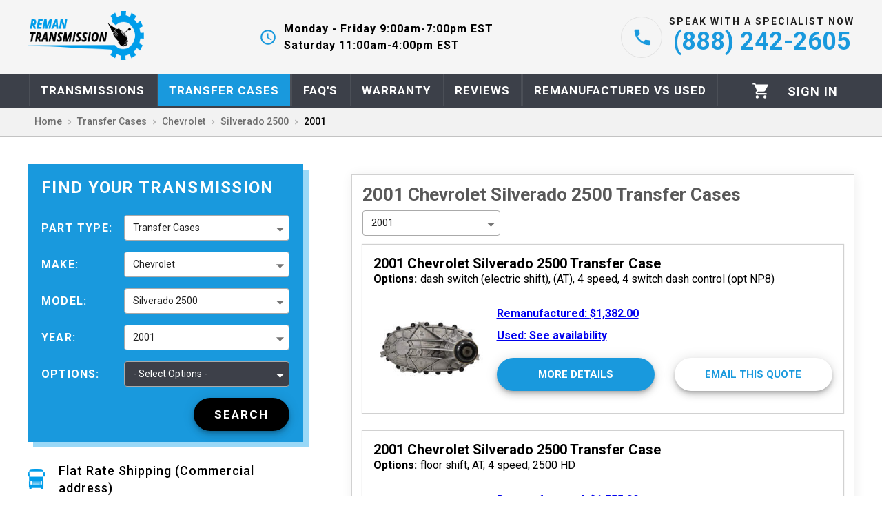

--- FILE ---
content_type: text/html; charset=utf-8
request_url: https://reman-transmission.com/transfer-cases/chevrolet/silverado_2500/2001
body_size: 45535
content:
<!DOCTYPE html><html lang="en"><head><meta charSet="utf-8"/><meta name="viewport" content="initial-scale=1, width=device-width"/><link rel="apple-touch-icon" sizes="180x180" href="/static/favicons/apple-touch-icon.png"/><link rel="icon" type="image/png" sizes="32x32" href="/static/favicons/favicon-32x32.png"/><link rel="icon" type="image/png" sizes="16x16" href="/static/favicons/favicon-16x16.png"/><link rel="manifest" href="/static/favicons/site.webmanifest"/><link rel="mask-icon" href="/static/favicons/safari-pinned-tab.svg" color="#5bbad5"/><meta name="theme-color" content="#1999DD"/><meta name="google-site-verification" content="_jmuX2tRz3Scc1raY2BlcJljlfni-7lXAxVPuKEG1TI"/><link rel="preload" as="image" href="[data-uri]" fetchpriority="high"/><title>Remanufactured &amp; Rebuilt 2001 Chevrolet Silverado 2500 Transfer Cases.</title><meta name="description" content="Remanufactured &amp; Rebuilt 2001 Chevrolet Silverado 2500 Transfer Cases for Sale. No Upfront Core Charge, Up to a 5-Year Unlimited Warranty Plus, Flat Rate Shipping (Commercial address)!"/><link rel="canonical" href="https://reman-transmission.com/transfer-cases/chevrolet/silverado_2500/2001"/><script type="application/ld+json">{"@context":"https://schema.org/","@type":"BreadcrumbList","itemListElement":[{"@type":"ListItem","position":1,"name":"transfer-cases","item":"https://reman-transmission.com/transfer-cases"},{"@type":"ListItem","position":2,"name":"Chevrolet","item":"https://reman-transmission.com/transfer-cases/chevrolet"},{"@type":"ListItem","position":3,"name":"Silverado 2500"}]}</script><script type="application/ld+json">{"@context":"https://schema.org/","@type":"Organization","name":"Reman Transmission","url":"reman-transmission.com","logo":"https://reman-transmission.com/static/images/logo.png","contactPoint":{"@type":"ContactPoint","telephone":"(888) 242-2605","contactType":["customer support","sales"]}}</script><script type="application/ld+json">{"@context":"https://schema.org","@type":"ItemList","url":"https://reman-transmission.com/transmissions/chevrolet/silverado_2500","numberOfItems":9,"itemListElement":[{"@type":"ListItem","position":1,"url":"https://reman-transmission.com/transfer-cases/chevrolet/silverado_2500/2001/dash-switch-electric-shift-at-4-speed-4-switch-dash-control-opt-np8"},{"@type":"ListItem","position":2,"url":"https://reman-transmission.com/transfer-cases/chevrolet/silverado_2500/2001/floor-shift-at-4-speed-2500-hd"},{"@type":"ListItem","position":3,"url":"https://reman-transmission.com/transfer-cases/chevrolet/silverado_2500/2001/floor-shift-mt-5-speed-2500-hd"},{"@type":"ListItem","position":4,"url":"https://reman-transmission.com/transfer-cases/chevrolet/silverado_2500/2001/floor-shift-at-4-speed-exc.-2500-hd"},{"@type":"ListItem","position":5,"url":"https://reman-transmission.com/transfer-cases/chevrolet/silverado_2500/2001/floor-shift-mt-5-speed-exc.-2500-hd"},{"@type":"ListItem","position":6,"url":"https://reman-transmission.com/transfer-cases/chevrolet/silverado_2500/2001/dash-switch-electric-shift-at-4-speed-3-switch-dash-control-opt-np1"},{"@type":"ListItem","position":7,"url":"https://reman-transmission.com/transfer-cases/chevrolet/silverado_2500/2001/floor-shift-mt-6-speed"},{"@type":"ListItem","position":8,"url":"https://reman-transmission.com/transfer-cases/chevrolet/silverado_2500/2001/floor-shift-at-5-speed"},{"@type":"ListItem","position":9,"url":"https://reman-transmission.com/transfer-cases/chevrolet/silverado_2500/2001/dash-switch-electric-shift-at-5-speed-allison"}]}</script><meta name="next-head-count" content="16"/><link rel="preload" href="/_next/static/media/47cbc4e2adbc5db9-s.p.woff2" as="font" type="font/woff2" crossorigin="anonymous" data-next-font="size-adjust"/><link rel="preload" href="/_next/static/css/92c60c81f307b1c8.css" as="style"/><link rel="stylesheet" href="/_next/static/css/92c60c81f307b1c8.css" data-n-g=""/><noscript data-n-css=""></noscript><script defer="" nomodule="" src="/_next/static/chunks/polyfills-c67a75d1b6f99dc8.js"></script><script src="/_next/static/chunks/webpack-b9ced020433b0183.js" defer=""></script><script src="/_next/static/chunks/framework-ce84985cd166733a.js" defer=""></script><script src="/_next/static/chunks/main-fad1ee8fe3015174.js" defer=""></script><script src="/_next/static/chunks/pages/_app-f372383ee07f8790.js" defer=""></script><script src="/_next/static/chunks/cb1608f2-54460d24f0a992d4.js" defer=""></script><script src="/_next/static/chunks/1211-1cf8913460395e95.js" defer=""></script><script src="/_next/static/chunks/3177-6f6a748f0e098188.js" defer=""></script><script src="/_next/static/chunks/4093-c62789a717e27dc4.js" defer=""></script><script src="/_next/static/chunks/945-6827392799c6834b.js" defer=""></script><script src="/_next/static/chunks/5307-c7368c7e1cd6a067.js" defer=""></script><script src="/_next/static/chunks/5248-6c3242616b7c65ca.js" defer=""></script><script src="/_next/static/chunks/pages/transfer-cases/%5Bmake%5D/%5Bmodel%5D/%5Byear%5D-77fef014106a9ac3.js" defer=""></script><script src="/_next/static/yOYBbOI8wCEN5WkXFFhg1/_buildManifest.js" defer=""></script><script src="/_next/static/yOYBbOI8wCEN5WkXFFhg1/_ssgManifest.js" defer=""></script><style id="jss-server-side">.MuiPaper-root {
  color: rgba(0, 0, 0, 0.87);
  transition: box-shadow 300ms cubic-bezier(0.4, 0, 0.2, 1) 0ms;
  background-color: #fff;
}
.MuiPaper-rounded {
  border-radius: 4px;
}
.MuiPaper-outlined {
  border: 1px solid rgba(0, 0, 0, 0.12);
}
.MuiPaper-elevation0 {
  box-shadow: none;
}
.MuiPaper-elevation1 {
  box-shadow: 0px 2px 1px -1px rgba(0,0,0,0.2),0px 1px 1px 0px rgba(0,0,0,0.14),0px 1px 3px 0px rgba(0,0,0,0.12);
}
.MuiPaper-elevation2 {
  box-shadow: 0px 3px 1px -2px rgba(0,0,0,0.2),0px 2px 2px 0px rgba(0,0,0,0.14),0px 1px 5px 0px rgba(0,0,0,0.12);
}
.MuiPaper-elevation3 {
  box-shadow: 0px 3px 3px -2px rgba(0,0,0,0.2),0px 3px 4px 0px rgba(0,0,0,0.14),0px 1px 8px 0px rgba(0,0,0,0.12);
}
.MuiPaper-elevation4 {
  box-shadow: 0px 2px 4px -1px rgba(0,0,0,0.2),0px 4px 5px 0px rgba(0,0,0,0.14),0px 1px 10px 0px rgba(0,0,0,0.12);
}
.MuiPaper-elevation5 {
  box-shadow: 0px 3px 5px -1px rgba(0,0,0,0.2),0px 5px 8px 0px rgba(0,0,0,0.14),0px 1px 14px 0px rgba(0,0,0,0.12);
}
.MuiPaper-elevation6 {
  box-shadow: 0px 3px 5px -1px rgba(0,0,0,0.2),0px 6px 10px 0px rgba(0,0,0,0.14),0px 1px 18px 0px rgba(0,0,0,0.12);
}
.MuiPaper-elevation7 {
  box-shadow: 0px 4px 5px -2px rgba(0,0,0,0.2),0px 7px 10px 1px rgba(0,0,0,0.14),0px 2px 16px 1px rgba(0,0,0,0.12);
}
.MuiPaper-elevation8 {
  box-shadow: 0px 5px 5px -3px rgba(0,0,0,0.2),0px 8px 10px 1px rgba(0,0,0,0.14),0px 3px 14px 2px rgba(0,0,0,0.12);
}
.MuiPaper-elevation9 {
  box-shadow: 0px 5px 6px -3px rgba(0,0,0,0.2),0px 9px 12px 1px rgba(0,0,0,0.14),0px 3px 16px 2px rgba(0,0,0,0.12);
}
.MuiPaper-elevation10 {
  box-shadow: 0px 6px 6px -3px rgba(0,0,0,0.2),0px 10px 14px 1px rgba(0,0,0,0.14),0px 4px 18px 3px rgba(0,0,0,0.12);
}
.MuiPaper-elevation11 {
  box-shadow: 0px 6px 7px -4px rgba(0,0,0,0.2),0px 11px 15px 1px rgba(0,0,0,0.14),0px 4px 20px 3px rgba(0,0,0,0.12);
}
.MuiPaper-elevation12 {
  box-shadow: 0px 7px 8px -4px rgba(0,0,0,0.2),0px 12px 17px 2px rgba(0,0,0,0.14),0px 5px 22px 4px rgba(0,0,0,0.12);
}
.MuiPaper-elevation13 {
  box-shadow: 0px 7px 8px -4px rgba(0,0,0,0.2),0px 13px 19px 2px rgba(0,0,0,0.14),0px 5px 24px 4px rgba(0,0,0,0.12);
}
.MuiPaper-elevation14 {
  box-shadow: 0px 7px 9px -4px rgba(0,0,0,0.2),0px 14px 21px 2px rgba(0,0,0,0.14),0px 5px 26px 4px rgba(0,0,0,0.12);
}
.MuiPaper-elevation15 {
  box-shadow: 0px 8px 9px -5px rgba(0,0,0,0.2),0px 15px 22px 2px rgba(0,0,0,0.14),0px 6px 28px 5px rgba(0,0,0,0.12);
}
.MuiPaper-elevation16 {
  box-shadow: 0px 8px 10px -5px rgba(0,0,0,0.2),0px 16px 24px 2px rgba(0,0,0,0.14),0px 6px 30px 5px rgba(0,0,0,0.12);
}
.MuiPaper-elevation17 {
  box-shadow: 0px 8px 11px -5px rgba(0,0,0,0.2),0px 17px 26px 2px rgba(0,0,0,0.14),0px 6px 32px 5px rgba(0,0,0,0.12);
}
.MuiPaper-elevation18 {
  box-shadow: 0px 9px 11px -5px rgba(0,0,0,0.2),0px 18px 28px 2px rgba(0,0,0,0.14),0px 7px 34px 6px rgba(0,0,0,0.12);
}
.MuiPaper-elevation19 {
  box-shadow: 0px 9px 12px -6px rgba(0,0,0,0.2),0px 19px 29px 2px rgba(0,0,0,0.14),0px 7px 36px 6px rgba(0,0,0,0.12);
}
.MuiPaper-elevation20 {
  box-shadow: 0px 10px 13px -6px rgba(0,0,0,0.2),0px 20px 31px 3px rgba(0,0,0,0.14),0px 8px 38px 7px rgba(0,0,0,0.12);
}
.MuiPaper-elevation21 {
  box-shadow: 0px 10px 13px -6px rgba(0,0,0,0.2),0px 21px 33px 3px rgba(0,0,0,0.14),0px 8px 40px 7px rgba(0,0,0,0.12);
}
.MuiPaper-elevation22 {
  box-shadow: 0px 10px 14px -6px rgba(0,0,0,0.2),0px 22px 35px 3px rgba(0,0,0,0.14),0px 8px 42px 7px rgba(0,0,0,0.12);
}
.MuiPaper-elevation23 {
  box-shadow: 0px 11px 14px -7px rgba(0,0,0,0.2),0px 23px 36px 3px rgba(0,0,0,0.14),0px 9px 44px 8px rgba(0,0,0,0.12);
}
.MuiPaper-elevation24 {
  box-shadow: 0px 11px 15px -7px rgba(0,0,0,0.2),0px 24px 38px 3px rgba(0,0,0,0.14),0px 9px 46px 8px rgba(0,0,0,0.12);
}
.MuiAppBar-root {
  width: 100%;
  display: flex;
  z-index: 1100;
  box-sizing: border-box;
  flex-shrink: 0;
  flex-direction: column;
}
.MuiAppBar-positionFixed {
  top: 0;
  left: auto;
  right: 0;
  position: fixed;
}
@media print {
  .MuiAppBar-positionFixed {
    position: absolute;
  }
}
  .MuiAppBar-positionAbsolute {
    top: 0;
    left: auto;
    right: 0;
    position: absolute;
  }
  .MuiAppBar-positionSticky {
    top: 0;
    left: auto;
    right: 0;
    position: sticky;
  }
  .MuiAppBar-positionStatic {
    position: static;
  }
  .MuiAppBar-positionRelative {
    position: relative;
  }
  .MuiAppBar-colorDefault {
    color: rgba(0, 0, 0, 0.87);
    background-color: #f5f5f5;
  }
  .MuiAppBar-colorPrimary {
    color: #FFFFFF;
    background-color: #1999DD;
  }
  .MuiAppBar-colorSecondary {
    color: #000000;
    background-color: #5E7480;
  }
  .MuiAppBar-colorInherit {
    color: inherit;
  }
  .MuiAppBar-colorTransparent {
    color: inherit;
    background-color: transparent;
  }
  .MuiToolbar-root {
    display: flex;
    position: relative;
    align-items: center;
  }
  .MuiToolbar-gutters {
    padding-left: 16px;
    padding-right: 16px;
  }
@media (min-width:600px) {
  .MuiToolbar-gutters {
    padding-left: 24px;
    padding-right: 24px;
  }
}
  .MuiToolbar-regular {
    min-height: 56px;
  }
@media (min-width:0px) and (orientation: landscape) {
  .MuiToolbar-regular {
    min-height: 48px;
  }
}
@media (min-width:600px) {
  .MuiToolbar-regular {
    min-height: 64px;
  }
}
  .MuiToolbar-dense {
    min-height: 48px;
  }
  .MuiDrawer-docked {
    flex: 0 0 auto;
  }
  .MuiDrawer-paper {
    top: 0;
    flex: 1 0 auto;
    height: 100%;
    display: flex;
    outline: 0;
    z-index: 1200;
    position: fixed;
    overflow-y: auto;
    flex-direction: column;
    -webkit-overflow-scrolling: touch;
  }
  .MuiDrawer-paperAnchorLeft {
    left: 0;
    right: auto;
  }
  .MuiDrawer-paperAnchorRight {
    left: auto;
    right: 0;
  }
  .MuiDrawer-paperAnchorTop {
    top: 0;
    left: 0;
    right: 0;
    bottom: auto;
    height: auto;
    max-height: 100%;
  }
  .MuiDrawer-paperAnchorBottom {
    top: auto;
    left: 0;
    right: 0;
    bottom: 0;
    height: auto;
    max-height: 100%;
  }
  .MuiDrawer-paperAnchorDockedLeft {
    border-right: 1px solid rgba(0, 0, 0, 0.12);
  }
  .MuiDrawer-paperAnchorDockedTop {
    border-bottom: 1px solid rgba(0, 0, 0, 0.12);
  }
  .MuiDrawer-paperAnchorDockedRight {
    border-left: 1px solid rgba(0, 0, 0, 0.12);
  }
  .MuiDrawer-paperAnchorDockedBottom {
    border-top: 1px solid rgba(0, 0, 0, 0.12);
  }
  .MuiButtonBase-root {
    color: inherit;
    border: 0;
    cursor: pointer;
    margin: 0;
    display: inline-flex;
    outline: 0;
    padding: 0;
    position: relative;
    align-items: center;
    user-select: none;
    border-radius: 0;
    vertical-align: middle;
    -moz-appearance: none;
    justify-content: center;
    text-decoration: none;
    background-color: transparent;
    -webkit-appearance: none;
    -webkit-tap-highlight-color: transparent;
  }
  .MuiButtonBase-root::-moz-focus-inner {
    border-style: none;
  }
  .MuiButtonBase-root.Mui-disabled {
    cursor: default;
    pointer-events: none;
  }
@media print {
  .MuiButtonBase-root {
    color-adjust: exact;
  }
}
  .MuiIconButton-root {
    flex: 0 0 auto;
    color: rgba(0, 0, 0, 0.54);
    padding: 12px;
    overflow: visible;
    font-size: 1.7142857142857142rem;
    text-align: center;
    transition: background-color 150ms cubic-bezier(0.4, 0, 0.2, 1) 0ms;
    border-radius: 50%;
  }
  .MuiIconButton-root:hover {
    background-color: transparent;
  }
  .MuiIconButton-root.Mui-disabled {
    color: rgba(0, 0, 0, 0.26);
    background-color: transparent;
  }
@media (hover: none) {
  .MuiIconButton-root:hover {
    background-color: transparent;
  }
}
  .MuiIconButton-edgeStart {
    margin-left: -12px;
  }
  .MuiIconButton-sizeSmall.MuiIconButton-edgeStart {
    margin-left: -3px;
  }
  .MuiIconButton-edgeEnd {
    margin-right: -12px;
  }
  .MuiIconButton-sizeSmall.MuiIconButton-edgeEnd {
    margin-right: -3px;
  }
  .MuiIconButton-colorInherit {
    color: inherit;
  }
  .MuiIconButton-colorPrimary {
    color: #1999DD;
  }
  .MuiIconButton-colorPrimary:hover {
    background-color: rgba(25, 153, 221, 0.04);
  }
@media (hover: none) {
  .MuiIconButton-colorPrimary:hover {
    background-color: transparent;
  }
}
  .MuiIconButton-colorSecondary {
    color: #5E7480;
  }
  .MuiIconButton-colorSecondary:hover {
    background-color: rgba(94, 116, 128, 0.04);
  }
@media (hover: none) {
  .MuiIconButton-colorSecondary:hover {
    background-color: transparent;
  }
}
  .MuiIconButton-sizeSmall {
    padding: 3px;
    font-size: 1.2857142857142856rem;
  }
  .MuiIconButton-label {
    width: 100%;
    display: flex;
    align-items: inherit;
    justify-content: inherit;
  }
  .MuiTypography-root {
    margin: 0;
  }
  .MuiTypography-body2 {
    color: #595959;
    font-size: 14px;
    font-family: '__Roboto_c674a0', '__Roboto_Fallback_c674a0', sans-serif, Source Sans Pro, Helvetica Neue, Helvetica;
    font-weight: 400;
    line-height: 1.43;
  }
  .MuiTypography-body1 {
    font-size: 1.1428571428571428rem;
    font-family: '__Roboto_c674a0', '__Roboto_Fallback_c674a0', sans-serif, Source Sans Pro, Helvetica Neue, Helvetica;
    font-weight: 400;
    line-height: 1.5;
  }
  .MuiTypography-caption {
    font-size: 0.8571428571428571rem;
    font-family: '__Roboto_c674a0', '__Roboto_Fallback_c674a0', sans-serif, Source Sans Pro, Helvetica Neue, Helvetica;
    font-weight: 400;
    line-height: 1.66;
  }
  .MuiTypography-button {
    font-size: 1rem;
    font-family: '__Roboto_c674a0', '__Roboto_Fallback_c674a0', sans-serif, Source Sans Pro, Helvetica Neue, Helvetica;
    font-weight: 600;
    line-height: 1.75;
    text-transform: uppercase;
  }
  .MuiTypography-h1 {
    font-size: 6.857142857142857rem;
    font-family: '__Roboto_c674a0', '__Roboto_Fallback_c674a0', sans-serif, Source Sans Pro, Helvetica Neue, Helvetica;
    font-weight: 400;
    line-height: 1.167;
  }
  .MuiTypography-h2 {
    font-size: 4.285714285714286rem;
    font-family: '__Roboto_c674a0', '__Roboto_Fallback_c674a0', sans-serif, Source Sans Pro, Helvetica Neue, Helvetica;
    font-weight: 400;
    line-height: 1.2;
  }
  .MuiTypography-h3 {
    font-size: 3.4285714285714284rem;
    font-family: '__Roboto_c674a0', '__Roboto_Fallback_c674a0', sans-serif, Source Sans Pro, Helvetica Neue, Helvetica;
    font-weight: 400;
    line-height: 1.167;
  }
  .MuiTypography-h4 {
    font-size: 2.4285714285714284rem;
    font-family: '__Roboto_c674a0', '__Roboto_Fallback_c674a0', sans-serif, Source Sans Pro, Helvetica Neue, Helvetica;
    font-weight: 400;
    line-height: 1.235;
  }
  .MuiTypography-h5 {
    font-size: 1.7142857142857142rem;
    font-family: '__Roboto_c674a0', '__Roboto_Fallback_c674a0', sans-serif, Source Sans Pro, Helvetica Neue, Helvetica;
    font-weight: 400;
    line-height: 1.334;
  }
  .MuiTypography-h6 {
    font-size: 1.4285714285714284rem;
    font-family: '__Roboto_c674a0', '__Roboto_Fallback_c674a0', sans-serif, Source Sans Pro, Helvetica Neue, Helvetica;
    font-weight: 600;
    line-height: 1.6;
  }
  .MuiTypography-subtitle1 {
    color: #3c3c3c;
    font-size: 16px;
    font-family: '__Roboto_c674a0', '__Roboto_Fallback_c674a0', sans-serif, Source Sans Pro, Helvetica Neue, Helvetica;
    font-weight: 600;
    line-height: 1.75;
  }
  .MuiTypography-subtitle2 {
    color: #737373;
    font-size: 14px;
    font-family: '__Roboto_c674a0', '__Roboto_Fallback_c674a0', sans-serif, Source Sans Pro, Helvetica Neue, Helvetica;
    font-weight: 600;
    line-height: 1.57;
  }
  .MuiTypography-overline {
    font-size: 0.8571428571428571rem;
    font-family: '__Roboto_c674a0', '__Roboto_Fallback_c674a0', sans-serif, Source Sans Pro, Helvetica Neue, Helvetica;
    font-weight: 400;
    line-height: 2.66;
    text-transform: uppercase;
  }
  .MuiTypography-srOnly {
    width: 1px;
    height: 1px;
    overflow: hidden;
    position: absolute;
  }
  .MuiTypography-alignLeft {
    text-align: left;
  }
  .MuiTypography-alignCenter {
    text-align: center;
  }
  .MuiTypography-alignRight {
    text-align: right;
  }
  .MuiTypography-alignJustify {
    text-align: justify;
  }
  .MuiTypography-noWrap {
    overflow: hidden;
    white-space: nowrap;
    text-overflow: ellipsis;
  }
  .MuiTypography-gutterBottom {
    margin-bottom: 0.35em;
  }
  .MuiTypography-paragraph {
    margin-bottom: 16px;
  }
  .MuiTypography-colorInherit {
    color: inherit;
  }
  .MuiTypography-colorPrimary {
    color: #1999DD;
  }
  .MuiTypography-colorSecondary {
    color: #5E7480;
  }
  .MuiTypography-colorTextPrimary {
    color: rgba(0, 0, 0, 0.87);
  }
  .MuiTypography-colorTextSecondary {
    color: rgba(0, 0, 0, 0.54);
  }
  .MuiTypography-colorError {
    color: #CD3F4C;
  }
  .MuiTypography-displayInline {
    display: inline;
  }
  .MuiTypography-displayBlock {
    display: block;
  }
  .MuiSvgIcon-root {
    fill: currentColor;
    width: 1em;
    height: 1em;
    display: inline-block;
    font-size: 1.7142857142857142rem;
    transition: fill 200ms cubic-bezier(0.4, 0, 0.2, 1) 0ms;
    flex-shrink: 0;
    user-select: none;
  }
  .MuiSvgIcon-colorPrimary {
    color: #1999DD;
  }
  .MuiSvgIcon-colorSecondary {
    color: #5E7480;
  }
  .MuiSvgIcon-colorAction {
    color: rgba(0, 0, 0, 0.54);
  }
  .MuiSvgIcon-colorError {
    color: #CD3F4C;
  }
  .MuiSvgIcon-colorDisabled {
    color: rgba(0, 0, 0, 0.26);
  }
  .MuiSvgIcon-fontSizeInherit {
    font-size: inherit;
  }
  .MuiSvgIcon-fontSizeSmall {
    font-size: 1.4285714285714284rem;
  }
  .MuiSvgIcon-fontSizeLarge {
    font-size: 2.5rem;
  }
  .jss75 {
    display: flex;
    flex-direction: column;
  }
  .jss76 {
    flex: 0 0 auto;
  }
  .jss77 {
    width: 100%;
    position: absolute;
    text-align: center;
  }
  .jss78 {
    color: #1999dd;
    display: inline-block;
    border-bottom: solid 5px #d6e5ed;
  }
  .jss78 a {
    color: #595959;
    text-decoration: none;
  }
  .jss79 {
    flex: 1 1 auto;
    width: 320px;
    overflow-y: auto;
  }
  .jss80 {
    top: 0;
    left: 0;
    width: 320px;
    height: 100vh;
    position: absolute;
    background-color: #ffffff;
  }
  .MuiGrid-container {
    width: 100%;
    display: flex;
    flex-wrap: wrap;
    box-sizing: border-box;
  }
  .MuiGrid-item {
    margin: 0;
    box-sizing: border-box;
  }
  .MuiGrid-zeroMinWidth {
    min-width: 0;
  }
  .MuiGrid-direction-xs-column {
    flex-direction: column;
  }
  .MuiGrid-direction-xs-column-reverse {
    flex-direction: column-reverse;
  }
  .MuiGrid-direction-xs-row-reverse {
    flex-direction: row-reverse;
  }
  .MuiGrid-wrap-xs-nowrap {
    flex-wrap: nowrap;
  }
  .MuiGrid-wrap-xs-wrap-reverse {
    flex-wrap: wrap-reverse;
  }
  .MuiGrid-align-items-xs-center {
    align-items: center;
  }
  .MuiGrid-align-items-xs-flex-start {
    align-items: flex-start;
  }
  .MuiGrid-align-items-xs-flex-end {
    align-items: flex-end;
  }
  .MuiGrid-align-items-xs-baseline {
    align-items: baseline;
  }
  .MuiGrid-align-content-xs-center {
    align-content: center;
  }
  .MuiGrid-align-content-xs-flex-start {
    align-content: flex-start;
  }
  .MuiGrid-align-content-xs-flex-end {
    align-content: flex-end;
  }
  .MuiGrid-align-content-xs-space-between {
    align-content: space-between;
  }
  .MuiGrid-align-content-xs-space-around {
    align-content: space-around;
  }
  .MuiGrid-justify-content-xs-center {
    justify-content: center;
  }
  .MuiGrid-justify-content-xs-flex-end {
    justify-content: flex-end;
  }
  .MuiGrid-justify-content-xs-space-between {
    justify-content: space-between;
  }
  .MuiGrid-justify-content-xs-space-around {
    justify-content: space-around;
  }
  .MuiGrid-justify-content-xs-space-evenly {
    justify-content: space-evenly;
  }
  .MuiGrid-spacing-xs-1 {
    width: calc(100% + 8px);
    margin: -4px;
  }
  .MuiGrid-spacing-xs-1 > .MuiGrid-item {
    padding: 4px;
  }
  .MuiGrid-spacing-xs-2 {
    width: calc(100% + 16px);
    margin: -8px;
  }
  .MuiGrid-spacing-xs-2 > .MuiGrid-item {
    padding: 8px;
  }
  .MuiGrid-spacing-xs-3 {
    width: calc(100% + 24px);
    margin: -12px;
  }
  .MuiGrid-spacing-xs-3 > .MuiGrid-item {
    padding: 12px;
  }
  .MuiGrid-spacing-xs-4 {
    width: calc(100% + 32px);
    margin: -16px;
  }
  .MuiGrid-spacing-xs-4 > .MuiGrid-item {
    padding: 16px;
  }
  .MuiGrid-spacing-xs-5 {
    width: calc(100% + 40px);
    margin: -20px;
  }
  .MuiGrid-spacing-xs-5 > .MuiGrid-item {
    padding: 20px;
  }
  .MuiGrid-spacing-xs-6 {
    width: calc(100% + 48px);
    margin: -24px;
  }
  .MuiGrid-spacing-xs-6 > .MuiGrid-item {
    padding: 24px;
  }
  .MuiGrid-spacing-xs-7 {
    width: calc(100% + 56px);
    margin: -28px;
  }
  .MuiGrid-spacing-xs-7 > .MuiGrid-item {
    padding: 28px;
  }
  .MuiGrid-spacing-xs-8 {
    width: calc(100% + 64px);
    margin: -32px;
  }
  .MuiGrid-spacing-xs-8 > .MuiGrid-item {
    padding: 32px;
  }
  .MuiGrid-spacing-xs-9 {
    width: calc(100% + 72px);
    margin: -36px;
  }
  .MuiGrid-spacing-xs-9 > .MuiGrid-item {
    padding: 36px;
  }
  .MuiGrid-spacing-xs-10 {
    width: calc(100% + 80px);
    margin: -40px;
  }
  .MuiGrid-spacing-xs-10 > .MuiGrid-item {
    padding: 40px;
  }
  .MuiGrid-grid-xs-auto {
    flex-grow: 0;
    max-width: none;
    flex-basis: auto;
  }
  .MuiGrid-grid-xs-true {
    flex-grow: 1;
    max-width: 100%;
    flex-basis: 0;
  }
  .MuiGrid-grid-xs-1 {
    flex-grow: 0;
    max-width: 8.333333%;
    flex-basis: 8.333333%;
  }
  .MuiGrid-grid-xs-2 {
    flex-grow: 0;
    max-width: 16.666667%;
    flex-basis: 16.666667%;
  }
  .MuiGrid-grid-xs-3 {
    flex-grow: 0;
    max-width: 25%;
    flex-basis: 25%;
  }
  .MuiGrid-grid-xs-4 {
    flex-grow: 0;
    max-width: 33.333333%;
    flex-basis: 33.333333%;
  }
  .MuiGrid-grid-xs-5 {
    flex-grow: 0;
    max-width: 41.666667%;
    flex-basis: 41.666667%;
  }
  .MuiGrid-grid-xs-6 {
    flex-grow: 0;
    max-width: 50%;
    flex-basis: 50%;
  }
  .MuiGrid-grid-xs-7 {
    flex-grow: 0;
    max-width: 58.333333%;
    flex-basis: 58.333333%;
  }
  .MuiGrid-grid-xs-8 {
    flex-grow: 0;
    max-width: 66.666667%;
    flex-basis: 66.666667%;
  }
  .MuiGrid-grid-xs-9 {
    flex-grow: 0;
    max-width: 75%;
    flex-basis: 75%;
  }
  .MuiGrid-grid-xs-10 {
    flex-grow: 0;
    max-width: 83.333333%;
    flex-basis: 83.333333%;
  }
  .MuiGrid-grid-xs-11 {
    flex-grow: 0;
    max-width: 91.666667%;
    flex-basis: 91.666667%;
  }
  .MuiGrid-grid-xs-12 {
    flex-grow: 0;
    max-width: 100%;
    flex-basis: 100%;
  }
@media (min-width:600px) {
  .MuiGrid-grid-sm-auto {
    flex-grow: 0;
    max-width: none;
    flex-basis: auto;
  }
  .MuiGrid-grid-sm-true {
    flex-grow: 1;
    max-width: 100%;
    flex-basis: 0;
  }
  .MuiGrid-grid-sm-1 {
    flex-grow: 0;
    max-width: 8.333333%;
    flex-basis: 8.333333%;
  }
  .MuiGrid-grid-sm-2 {
    flex-grow: 0;
    max-width: 16.666667%;
    flex-basis: 16.666667%;
  }
  .MuiGrid-grid-sm-3 {
    flex-grow: 0;
    max-width: 25%;
    flex-basis: 25%;
  }
  .MuiGrid-grid-sm-4 {
    flex-grow: 0;
    max-width: 33.333333%;
    flex-basis: 33.333333%;
  }
  .MuiGrid-grid-sm-5 {
    flex-grow: 0;
    max-width: 41.666667%;
    flex-basis: 41.666667%;
  }
  .MuiGrid-grid-sm-6 {
    flex-grow: 0;
    max-width: 50%;
    flex-basis: 50%;
  }
  .MuiGrid-grid-sm-7 {
    flex-grow: 0;
    max-width: 58.333333%;
    flex-basis: 58.333333%;
  }
  .MuiGrid-grid-sm-8 {
    flex-grow: 0;
    max-width: 66.666667%;
    flex-basis: 66.666667%;
  }
  .MuiGrid-grid-sm-9 {
    flex-grow: 0;
    max-width: 75%;
    flex-basis: 75%;
  }
  .MuiGrid-grid-sm-10 {
    flex-grow: 0;
    max-width: 83.333333%;
    flex-basis: 83.333333%;
  }
  .MuiGrid-grid-sm-11 {
    flex-grow: 0;
    max-width: 91.666667%;
    flex-basis: 91.666667%;
  }
  .MuiGrid-grid-sm-12 {
    flex-grow: 0;
    max-width: 100%;
    flex-basis: 100%;
  }
}
@media (min-width:960px) {
  .MuiGrid-grid-md-auto {
    flex-grow: 0;
    max-width: none;
    flex-basis: auto;
  }
  .MuiGrid-grid-md-true {
    flex-grow: 1;
    max-width: 100%;
    flex-basis: 0;
  }
  .MuiGrid-grid-md-1 {
    flex-grow: 0;
    max-width: 8.333333%;
    flex-basis: 8.333333%;
  }
  .MuiGrid-grid-md-2 {
    flex-grow: 0;
    max-width: 16.666667%;
    flex-basis: 16.666667%;
  }
  .MuiGrid-grid-md-3 {
    flex-grow: 0;
    max-width: 25%;
    flex-basis: 25%;
  }
  .MuiGrid-grid-md-4 {
    flex-grow: 0;
    max-width: 33.333333%;
    flex-basis: 33.333333%;
  }
  .MuiGrid-grid-md-5 {
    flex-grow: 0;
    max-width: 41.666667%;
    flex-basis: 41.666667%;
  }
  .MuiGrid-grid-md-6 {
    flex-grow: 0;
    max-width: 50%;
    flex-basis: 50%;
  }
  .MuiGrid-grid-md-7 {
    flex-grow: 0;
    max-width: 58.333333%;
    flex-basis: 58.333333%;
  }
  .MuiGrid-grid-md-8 {
    flex-grow: 0;
    max-width: 66.666667%;
    flex-basis: 66.666667%;
  }
  .MuiGrid-grid-md-9 {
    flex-grow: 0;
    max-width: 75%;
    flex-basis: 75%;
  }
  .MuiGrid-grid-md-10 {
    flex-grow: 0;
    max-width: 83.333333%;
    flex-basis: 83.333333%;
  }
  .MuiGrid-grid-md-11 {
    flex-grow: 0;
    max-width: 91.666667%;
    flex-basis: 91.666667%;
  }
  .MuiGrid-grid-md-12 {
    flex-grow: 0;
    max-width: 100%;
    flex-basis: 100%;
  }
}
@media (min-width:1280px) {
  .MuiGrid-grid-lg-auto {
    flex-grow: 0;
    max-width: none;
    flex-basis: auto;
  }
  .MuiGrid-grid-lg-true {
    flex-grow: 1;
    max-width: 100%;
    flex-basis: 0;
  }
  .MuiGrid-grid-lg-1 {
    flex-grow: 0;
    max-width: 8.333333%;
    flex-basis: 8.333333%;
  }
  .MuiGrid-grid-lg-2 {
    flex-grow: 0;
    max-width: 16.666667%;
    flex-basis: 16.666667%;
  }
  .MuiGrid-grid-lg-3 {
    flex-grow: 0;
    max-width: 25%;
    flex-basis: 25%;
  }
  .MuiGrid-grid-lg-4 {
    flex-grow: 0;
    max-width: 33.333333%;
    flex-basis: 33.333333%;
  }
  .MuiGrid-grid-lg-5 {
    flex-grow: 0;
    max-width: 41.666667%;
    flex-basis: 41.666667%;
  }
  .MuiGrid-grid-lg-6 {
    flex-grow: 0;
    max-width: 50%;
    flex-basis: 50%;
  }
  .MuiGrid-grid-lg-7 {
    flex-grow: 0;
    max-width: 58.333333%;
    flex-basis: 58.333333%;
  }
  .MuiGrid-grid-lg-8 {
    flex-grow: 0;
    max-width: 66.666667%;
    flex-basis: 66.666667%;
  }
  .MuiGrid-grid-lg-9 {
    flex-grow: 0;
    max-width: 75%;
    flex-basis: 75%;
  }
  .MuiGrid-grid-lg-10 {
    flex-grow: 0;
    max-width: 83.333333%;
    flex-basis: 83.333333%;
  }
  .MuiGrid-grid-lg-11 {
    flex-grow: 0;
    max-width: 91.666667%;
    flex-basis: 91.666667%;
  }
  .MuiGrid-grid-lg-12 {
    flex-grow: 0;
    max-width: 100%;
    flex-basis: 100%;
  }
}
@media (min-width:1920px) {
  .MuiGrid-grid-xl-auto {
    flex-grow: 0;
    max-width: none;
    flex-basis: auto;
  }
  .MuiGrid-grid-xl-true {
    flex-grow: 1;
    max-width: 100%;
    flex-basis: 0;
  }
  .MuiGrid-grid-xl-1 {
    flex-grow: 0;
    max-width: 8.333333%;
    flex-basis: 8.333333%;
  }
  .MuiGrid-grid-xl-2 {
    flex-grow: 0;
    max-width: 16.666667%;
    flex-basis: 16.666667%;
  }
  .MuiGrid-grid-xl-3 {
    flex-grow: 0;
    max-width: 25%;
    flex-basis: 25%;
  }
  .MuiGrid-grid-xl-4 {
    flex-grow: 0;
    max-width: 33.333333%;
    flex-basis: 33.333333%;
  }
  .MuiGrid-grid-xl-5 {
    flex-grow: 0;
    max-width: 41.666667%;
    flex-basis: 41.666667%;
  }
  .MuiGrid-grid-xl-6 {
    flex-grow: 0;
    max-width: 50%;
    flex-basis: 50%;
  }
  .MuiGrid-grid-xl-7 {
    flex-grow: 0;
    max-width: 58.333333%;
    flex-basis: 58.333333%;
  }
  .MuiGrid-grid-xl-8 {
    flex-grow: 0;
    max-width: 66.666667%;
    flex-basis: 66.666667%;
  }
  .MuiGrid-grid-xl-9 {
    flex-grow: 0;
    max-width: 75%;
    flex-basis: 75%;
  }
  .MuiGrid-grid-xl-10 {
    flex-grow: 0;
    max-width: 83.333333%;
    flex-basis: 83.333333%;
  }
  .MuiGrid-grid-xl-11 {
    flex-grow: 0;
    max-width: 91.666667%;
    flex-basis: 91.666667%;
  }
  .MuiGrid-grid-xl-12 {
    flex-grow: 0;
    max-width: 100%;
    flex-basis: 100%;
  }
}
  .jss34 {
    width: 30px;
    height: 30px;
    margin: 0;
    display: block;
    position: relative;
    animation: jss35 3000ms infinite;
    transform: translate3d(0, 0, 0);
  }
@keyframes jss35 {
  0% {
    transform: translate3d(0em, 0, 0);
  }
  2% {
    transform: translate3d(5%, 0, 0);
  }
  4% {
    transform: translate3d(-5%, 0, 0);
  }
  6% {
    transform: translate3d(5%, 0, 0);
  }
  8% {
    transform: translate3d(-5%, 0, 0);
  }
  10% {
    transform: translate3d(5%, 0, 0);
  }
  12% {
    transform: translate3d(-5%, 0, 0);
  }
  14% {
    transform: translate3d(5%, 0, 0);
  }
  16% {
    transform: translate3d(-5%, 0, 0);
  }
  18% {
    transform: translate3d(5%, 0, 0);
  }
  20% {
    transform: translate3d(-5%, 0, 0);
  }
  22% {
    transform: translate3d(5%, 0, 0);
  }
  24% {
    transform: translate3d(-5%, 0, 0);
  }
  26% {
    transform: translate3d(5%, 0, 0);
  }
  28% {
    transform: translate3d(-5%, 0, 0);
  }
  30% {
    transform: translate3d(5%, 0, 0);
  }
  32% {
    transform: translate3d(-5%, 0, 0);
  }
  34% {
    transform: translate3d(5%, 0, 0);
  }
  36% {
    transform: translate3d(-5%, 0, 0);
  }
  38% {
    transform: translate3d(5%, 0, 0);
  }
  40% {
    transform: translate3d(-5%, 0, 0);
  }
  42% {
    transform: translate3d(5%, 0, 0);
  }
  44% {
    transform: translate3d(-5%, 0, 0);
  }
  46% {
    transform: translate3d(0em, 0, 0);
  }
}
  .jss63 {
    font-family: '__Roboto_c674a0', '__Roboto_Fallback_c674a0', sans-serif, Source Sans Pro, Helvetica Neue, Helvetica;
    margin-bottom: 15px;
  }
  .jss64 {
    color: #000;
    font-size: 21px;
    text-align: right;
    font-weight: 600;
    padding-right: 30px;
    letter-spacing: 0.5px;
  }
  .jss65 {
    color: #1999DD;
    font-size: 26px;
    font-weight: 600;
    line-height: normal;
    white-space: nowrap;
    padding-left: 30px;
    letter-spacing: 0;
  }
  .jss66 {
    width: 50px;
    border: 1px solid #e2e2e2;
    height: 50px;
    display: flex;
    align-items: center;
    border-radius: 100%;
    justify-content: center;
  }
  .jss67 {
    color: #1999DD;
    width: 30px;
    height: 30px;
  }
  .jss68 {
    width: 15px;
    height: 15px;
  }
  .jss69 {
    display: flex;
    margin-left: 10px;
    flex-direction: column;
  }
@media (max-width:1199.95px) {
  .jss64 {
    font-size: 17px;
    padding-right: 15px;
  }
  .jss65 {
    font-size: 20px;
  }
}
@media (max-width:1079.95px) {
  .jss66 {
    width: 46px;
    height: 46px;
  }
  .jss65 {
    font-size: 17px;
    padding-left: 15px;
  }
}
@media (max-width:749.95px) {
  .jss64 {
    font-size: 15px;
    padding-right: 15px;
  }
}
@media (max-width:599.95px) {
  .jss64 {
    font-size: 15px;
    text-align: left;
    padding-right: 0;
  }
  .jss65 {
    font-size: 16px;
    padding-left: 0;
  }
}
  .jss70 {
    display: flex;
    align-items: center;
    border-radius: 100%;
    justify-content: center;
    text-decoration: none;
  }
  .jss71 {
    width: 30px;
    height: 30px;
    background-color: #FFFFFF;
  }
@media (min-width:650px) {
  .jss72 {
    display: none;
  }
}
@media (max-height: 450px) {
  .jss72 {
    display: flex;
  }
}
@media (max-width:649.95px) {
  .jss73 {
    display: none;
  }
}
@media (max-height: 450px) {
  .jss74 {
    0: n;
    1: o;
    2: n;
    3: e;
  }
}
  .MuiButton-root {
    color: rgba(0, 0, 0, 0.87);
    padding: 6px 16px;
    font-size: 1rem;
    min-width: 64px;
    box-sizing: border-box;
    transition: background-color 250ms cubic-bezier(0.4, 0, 0.2, 1) 0ms,box-shadow 250ms cubic-bezier(0.4, 0, 0.2, 1) 0ms,border 250ms cubic-bezier(0.4, 0, 0.2, 1) 0ms;
    font-family: '__Roboto_c674a0', '__Roboto_Fallback_c674a0', sans-serif, Source Sans Pro, Helvetica Neue, Helvetica;
    font-weight: 600;
    line-height: 1.75;
    border-radius: 4px;
    text-transform: uppercase;
  }
  .MuiButton-root:hover {
    text-decoration: none;
    background-color: rgba(0, 0, 0, 0.04);
  }
  .MuiButton-root.Mui-disabled {
    color: rgba(0, 0, 0, 0.26);
  }
@media (hover: none) {
  .MuiButton-root:hover {
    background-color: transparent;
  }
}
  .MuiButton-root:hover.Mui-disabled {
    background-color: transparent;
  }
  .MuiButton-label {
    width: 100%;
    display: inherit;
    align-items: inherit;
    justify-content: inherit;
  }
  .MuiButton-text {
    padding: 6px 8px;
  }
  .MuiButton-textPrimary {
    color: #1999DD;
  }
  .MuiButton-textPrimary:hover {
    background-color: rgba(25, 153, 221, 0.04);
  }
@media (hover: none) {
  .MuiButton-textPrimary:hover {
    background-color: transparent;
  }
}
  .MuiButton-textSecondary {
    color: #5E7480;
  }
  .MuiButton-textSecondary:hover {
    background-color: rgba(94, 116, 128, 0.04);
  }
@media (hover: none) {
  .MuiButton-textSecondary:hover {
    background-color: transparent;
  }
}
  .MuiButton-outlined {
    border: 1px solid rgba(0, 0, 0, 0.23);
    padding: 5px 15px;
  }
  .MuiButton-outlined.Mui-disabled {
    border: 1px solid rgba(0, 0, 0, 0.12);
  }
  .MuiButton-outlinedPrimary {
    color: #1999DD;
    border: 1px solid rgba(25, 153, 221, 0.5);
  }
  .MuiButton-outlinedPrimary:hover {
    border: 1px solid #1999DD;
    background-color: rgba(25, 153, 221, 0.04);
  }
@media (hover: none) {
  .MuiButton-outlinedPrimary:hover {
    background-color: transparent;
  }
}
  .MuiButton-outlinedSecondary {
    color: #5E7480;
    border: 1px solid rgba(94, 116, 128, 0.5);
  }
  .MuiButton-outlinedSecondary:hover {
    border: 1px solid #5E7480;
    background-color: rgba(94, 116, 128, 0.04);
  }
  .MuiButton-outlinedSecondary.Mui-disabled {
    border: 1px solid rgba(0, 0, 0, 0.26);
  }
@media (hover: none) {
  .MuiButton-outlinedSecondary:hover {
    background-color: transparent;
  }
}
  .MuiButton-contained {
    color: rgba(0, 0, 0, 0.87);
    box-shadow: 0px 3px 1px -2px rgba(0,0,0,0.2),0px 2px 2px 0px rgba(0,0,0,0.14),0px 1px 5px 0px rgba(0,0,0,0.12);
    background-color: #e0e0e0;
  }
  .MuiButton-contained:hover {
    box-shadow: 0px 2px 4px -1px rgba(0,0,0,0.2),0px 4px 5px 0px rgba(0,0,0,0.14),0px 1px 10px 0px rgba(0,0,0,0.12);
    background-color: #d5d5d5;
  }
  .MuiButton-contained.Mui-focusVisible {
    box-shadow: 0px 3px 5px -1px rgba(0,0,0,0.2),0px 6px 10px 0px rgba(0,0,0,0.14),0px 1px 18px 0px rgba(0,0,0,0.12);
  }
  .MuiButton-contained:active {
    box-shadow: 0px 5px 5px -3px rgba(0,0,0,0.2),0px 8px 10px 1px rgba(0,0,0,0.14),0px 3px 14px 2px rgba(0,0,0,0.12);
  }
  .MuiButton-contained.Mui-disabled {
    color: rgba(0, 0, 0, 0.26);
    box-shadow: none;
    background-color: rgba(0, 0, 0, 0.12);
  }
@media (hover: none) {
  .MuiButton-contained:hover {
    box-shadow: 0px 3px 1px -2px rgba(0,0,0,0.2),0px 2px 2px 0px rgba(0,0,0,0.14),0px 1px 5px 0px rgba(0,0,0,0.12);
    background-color: #e0e0e0;
  }
}
  .MuiButton-contained:hover.Mui-disabled {
    background-color: rgba(0, 0, 0, 0.12);
  }
  .MuiButton-containedPrimary {
    color: #FFFFFF;
    background-color: #1999DD;
  }
  .MuiButton-containedPrimary:hover {
    background-color: #172F3C;
  }
@media (hover: none) {
  .MuiButton-containedPrimary:hover {
    background-color: #1999DD;
  }
}
  .MuiButton-containedSecondary {
    color: #000000;
    background-color: #5E7480;
  }
  .MuiButton-containedSecondary:hover {
    background-color: #1D1D1D;
  }
@media (hover: none) {
  .MuiButton-containedSecondary:hover {
    background-color: #5E7480;
  }
}
  .MuiButton-disableElevation {
    box-shadow: none;
  }
  .MuiButton-disableElevation:hover {
    box-shadow: none;
  }
  .MuiButton-disableElevation.Mui-focusVisible {
    box-shadow: none;
  }
  .MuiButton-disableElevation:active {
    box-shadow: none;
  }
  .MuiButton-disableElevation.Mui-disabled {
    box-shadow: none;
  }
  .MuiButton-colorInherit {
    color: inherit;
    border-color: currentColor;
  }
  .MuiButton-textSizeSmall {
    padding: 4px 5px;
    font-size: 0.9285714285714285rem;
  }
  .MuiButton-textSizeLarge {
    padding: 8px 11px;
    font-size: 1.0714285714285714rem;
  }
  .MuiButton-outlinedSizeSmall {
    padding: 3px 9px;
    font-size: 0.9285714285714285rem;
  }
  .MuiButton-outlinedSizeLarge {
    padding: 7px 21px;
    font-size: 1.0714285714285714rem;
  }
  .MuiButton-containedSizeSmall {
    padding: 4px 10px;
    font-size: 0.9285714285714285rem;
  }
  .MuiButton-containedSizeLarge {
    padding: 8px 22px;
    font-size: 1.0714285714285714rem;
  }
  .MuiButton-fullWidth {
    width: 100%;
  }
  .MuiButton-startIcon {
    display: inherit;
    margin-left: -4px;
    margin-right: 8px;
  }
  .MuiButton-startIcon.MuiButton-iconSizeSmall {
    margin-left: -2px;
  }
  .MuiButton-endIcon {
    display: inherit;
    margin-left: 8px;
    margin-right: -4px;
  }
  .MuiButton-endIcon.MuiButton-iconSizeSmall {
    margin-right: -2px;
  }
  .MuiButton-iconSizeSmall > *:first-child {
    font-size: 18px;
  }
  .MuiButton-iconSizeMedium > *:first-child {
    font-size: 20px;
  }
  .MuiButton-iconSizeLarge > *:first-child {
    font-size: 22px;
  }
  .MuiPopover-paper {
    outline: 0;
    position: absolute;
    max-width: calc(100% - 32px);
    min-width: 16px;
    max-height: calc(100% - 32px);
    min-height: 16px;
    overflow-x: hidden;
    overflow-y: auto;
  }
  .jss56 {
    height: 46px;
    display: none;
  }
@media (min-width:650px) {
  .jss56 {
    display: flex;
  }
}
@media (max-height: 450px) {
  .jss56 {
    display: none;
  }
}
@media (max-width:699.95px) {
  .jss57 {
    display: block;
  }
}
  .jss58 {
    width: max-content;
    padding: 0;
    margin-left: 16px;
  }
@media (max-width:904.95px) {
  .jss58 {
    margin-left: 0;
  }
}
  .jss59 {
    width: 320px;
  }
  .jss60 {
    margin-top: 16px;
  }
  .jss61 {
    margin-bottom: 16px;
  }
@media (max-width:904.95px) {
  .jss61 {
    margin-bottom: 0;
  }
}
  .jss62 {
    color: inherit;
    font-weight: 600;
    letter-spacing: 1px;
    text-transform: uppercase;
  }
@media (max-width:904.95px) {
  .jss62 {
    font-size: 10px;
  }
}
@media (max-width:699.95px) {
  .jss62 {
    font-size: 8px;
  }
}
  .jss48 {
    color: #FFFFFF;
    height: 46px;
    font-size: 17px;
    box-shadow: none;
    border-left: 1px solid #4b4f57;
    font-weight: 600;
    border-right: 1px solid #4b4f57;
    margin-right: 1px;
    border-radius: 0;
    letter-spacing: 1px;
    text-transform: uppercase;
    background-color: #3c4049;
  }
  .jss48:hover {
    background-color: #1999DD;
  }
  .jss49 {
    background-color: #1999DD;
  }
@media (max-width:1199.95px) {
  .jss48 {
    padding: 13px;
    font-size: 12px;
  }
}
@media (max-width:859.95px) {
  .jss48 {
    padding: 6px;
    font-size: 10px;
  }
}
@media (max-width:699.95px) {
  .jss48 {
    padding: 4px;
    font-size: 8px;
  }
}
  .jss50 {
    text-decoration: none;
  }
  .jss47 {
    white-space: nowrap;
  }
  .jss47:first-child {
    border-left: 1px solid #4b4f57;
    padding-left: 1px;
  }
  .jss47:last-child {
    border-right: 1px solid #4b4f57;
  }
  .MuiLink-underlineNone {
    text-decoration: none;
  }
  .MuiLink-underlineHover {
    text-decoration: none;
  }
  .MuiLink-underlineHover:hover {
    text-decoration: underline;
  }
  .MuiLink-underlineAlways {
    text-decoration: underline;
  }
  .MuiLink-button {
    border: 0;
    cursor: pointer;
    margin: 0;
    outline: 0;
    padding: 0;
    position: relative;
    user-select: none;
    border-radius: 0;
    vertical-align: middle;
    -moz-appearance: none;
    background-color: transparent;
    -webkit-appearance: none;
    -webkit-tap-highlight-color: transparent;
  }
  .MuiLink-button::-moz-focus-inner {
    border-style: none;
  }
  .MuiLink-button.Mui-focusVisible {
    outline: auto;
  }
  .jss81 {
    display: none;
    align-items: inherit;
    border-bottom: 1px solid #c3c3c3;
    background-color: #f2f2f2;
  }
@media (min-width:650px) {
  .jss81 {
    display: block;
  }
}
@media (max-height: 450px) {
  .jss81 {
    display: none;
  }
}
  .jss82 {
    height: auto;
    margin: 0;
    display: flex;
    padding: 10px 10px;
    max-width: 1200px;
    margin-left: auto;
    margin-right: auto;
    list-style-type: none;
  }
  .jss83 {
    height: 100%;
    display: flex;
    align-items: center;
  }
  .jss83 a {
    cursor: pointer;
  }
  .jss83 a:hover {
    text-decoration-color: #656565;
  }
  .jss84 {
    display: flex;
    align-items: center;
  }
  .jss85 {
    color: #6f6f6f;
    font-size: 14px;
    font-weight: 500;
  }
  .jss86:hover {
    color: #000;
  }
  .jss87 {
    color: #000;
  }
  .jss88 {
    color: #000;
  }
  .jss89 {
    color: rgba(0, 0, 0, 0.3);
    margin-left: 4px;
    margin-right: 4px;
  }
  .jss28 {
    display: flex;
    flex-direction: row;
  }
  .jss29 {
    width: 60px;
    border: 1px solid #e2e2e2;
    height: 60px;
    display: flex;
    align-items: center;
    border-radius: 100%;
    justify-content: center;
  }
  .jss30 {
    color: #1999DD;
    width: 30px;
    height: 30px;
  }
  .jss31 {
    display: flex;
    font-family: '__Roboto_c674a0', '__Roboto_Fallback_c674a0', sans-serif, Source Sans Pro, Helvetica Neue, Helvetica;
    padding-left: 10px;
    flex-direction: column;
  }
  .jss31:last-child {
    color: #1999DD;
    font-size: 36px;
    text-align: center;
    font-weight: 700;
    line-height: normal;
    letter-spacing: 0;
    text-decoration: none;
  }
  .jss32 {
    text-decoration: none;
  }
@media (max-width:1079.95px) {
  .jss31:last-child {
    font-size: 28px;
  }
  .jss29 {
    width: 46px;
    height: 46px;
  }
}
@media (max-width:799.95px) {
  .jss28 {
    order: 2;
  }
  .jss29 {
    width: 38px;
    height: 38px;
  }
  .jss30 {
    width: 20px;
    height: 20px;
  }
  .jss31:last-child {
    font-size: 20px;
  }
}
@media (max-width:399.95px) {
  .jss29 {
    width: 35px;
    height: 35px;
  }
  .jss30 {
    width: 20px;
    height: 20px;
  }
  .jss31:last-child {
    font-size: 20px;
  }
}
  .jss33 {
    color: #212121;
    font-size: 14px;
    font-weight: 800;
    line-height: 1.1;
    letter-spacing: 2px;
  }
@media (max-width:1079.95px) {
  .jss33 {
    font-size: 12px;
  }
}
@media (max-width:799.95px) {
  .jss33 {
    font-size: 9px;
  }
}
@media (max-width:399.95px) {
  .jss33 {
    font-size: 9px;
  }
}
  .jss15 {
    width: 100%;
    display: none;
    padding: 16px 0;
    max-width: 1200px;
    margin-left: auto;
    margin-right: auto;
  }
@media (min-width:650px) {
  .jss15 {
    display: flex;
    flex-direction: column;
    justify-content: center;
  }
}
@media (max-height: 450px) {
  .jss15 {
    display: none;
  }
}
  .jss16 {
    max-width: 360px;
    font-family: '__Roboto_c674a0', '__Roboto_Fallback_c674a0', sans-serif, Source Sans Pro, Helvetica Neue, Helvetica;
  }
  .jss16 span {
    color: #000;
    font-size: 16px;
    font-weight: 600;
    line-height: 24px;
    letter-spacing: 1px;
  }
  .jss17 {
    color: #1999DD;
    width: 26px;
    height: 26px;
    margin-right: 10px;
  }
  .jss18 {
    width: 100%;
  }
  .jss19 {
    padding-right: 16px;
  }
  .jss20 {
    padding-left: 16px;
  }
  .jss21 {
    width: 32px;
    border: 1px solid #d1d1d1;
    height: 32px;
    background: url(/static/images/mobile-menu.jpg);
    border-radius: 50%;
    background-size: 14px 14px;
    background-repeat: no-repeat;
    background-position: center;
  }
  .jss22 {
    padding: 16px 0;
  }
  .jss22 svg {
    fill: #1999DD;
  }
  .jss23 {
    padding: 16px 0;
  }
  .jss23 svg {
    fill: #1999DD;
  }
  .jss24 {
    width: 100%;
    padding: 8px;
    background: rgba(0,0,0,0.8);
    margin-top: 40px;
    border-radius: 0;
  }
  .jss24 span {
    color: white;
    font-size: 14px;
    font-weight: 600;
    text-transform: uppercase;
  }
  .jss24 ul > div:hover {
    background: transparent;
  }
  .jss24 span:hover {
    color: #7d7d7d;
  }
  .jss25 {
    width: 100%;
  }
@media (max-width:1229.95px) {
  .jss15 {
    padding: 10px 16px;
  }
}
@media (max-width:1079.95px) {
  .jss16 {
    max-width: 280px;
  }
  .jss16 span {
    font-size: 14px;
    line-height: 1.5;
    letter-spacing: -0.3px;
  }
}
@media (max-width:879.95px) {
  .jss16 {
    max-width: 220px;
  }
  .jss16 span {
    font-size: 12px;
    line-height: 1.3;
    letter-spacing: -0.3px;
  }
  .jss17 {
    width: 20px;
    height: 20px;
    margin-right: 6px;
  }
}
@media (max-width:799.95px) {
  .jss26 {
    flex-wrap: wrap;
    flex-direction: column;
  }
  .jss16 {
    order: 3;
  }
}
@media (max-width:449.95px) {
  .jss27 {
    width: 180px;
    height: 20px;
  }
}
@media print {
  .MuiDialog-root {
    position: absolute !important;
  }
}
  .MuiDialog-scrollPaper {
    display: flex;
    align-items: center;
    justify-content: center;
  }
  .MuiDialog-scrollBody {
    overflow-x: hidden;
    overflow-y: auto;
    text-align: center;
  }
  .MuiDialog-scrollBody:after {
    width: 0;
    height: 100%;
    content: "";
    display: inline-block;
    vertical-align: middle;
  }
  .MuiDialog-container {
    height: 100%;
    outline: 0;
  }
@media print {
  .MuiDialog-container {
    height: auto;
  }
}
  .MuiDialog-paper {
    margin: 32px;
    position: relative;
    overflow-y: auto;
  }
@media print {
  .MuiDialog-paper {
    box-shadow: none;
    overflow-y: visible;
  }
}
  .MuiDialog-paperScrollPaper {
    display: flex;
    max-height: calc(100% - 64px);
    flex-direction: column;
  }
  .MuiDialog-paperScrollBody {
    display: inline-block;
    text-align: left;
    vertical-align: middle;
  }
  .MuiDialog-paperWidthFalse {
    max-width: calc(100% - 64px);
  }
  .MuiDialog-paperWidthXs {
    max-width: 444px;
  }
@media (max-width:507.95px) {
  .MuiDialog-paperWidthXs.MuiDialog-paperScrollBody {
    max-width: calc(100% - 64px);
  }
}
  .MuiDialog-paperWidthSm {
    max-width: 600px;
  }
@media (max-width:663.95px) {
  .MuiDialog-paperWidthSm.MuiDialog-paperScrollBody {
    max-width: calc(100% - 64px);
  }
}
  .MuiDialog-paperWidthMd {
    max-width: 960px;
  }
@media (max-width:1023.95px) {
  .MuiDialog-paperWidthMd.MuiDialog-paperScrollBody {
    max-width: calc(100% - 64px);
  }
}
  .MuiDialog-paperWidthLg {
    max-width: 1280px;
  }
@media (max-width:1343.95px) {
  .MuiDialog-paperWidthLg.MuiDialog-paperScrollBody {
    max-width: calc(100% - 64px);
  }
}
  .MuiDialog-paperWidthXl {
    max-width: 1920px;
  }
@media (max-width:1983.95px) {
  .MuiDialog-paperWidthXl.MuiDialog-paperScrollBody {
    max-width: calc(100% - 64px);
  }
}
  .MuiDialog-paperFullWidth {
    width: calc(100% - 64px);
  }
  .MuiDialog-paperFullScreen {
    width: 100%;
    height: 100%;
    margin: 0;
    max-width: 100%;
    max-height: none;
    border-radius: 0;
  }
  .MuiDialog-paperFullScreen.MuiDialog-paperScrollBody {
    margin: 0;
    max-width: 100%;
  }
  html {
    box-sizing: border-box;
    -webkit-font-smoothing: antialiased;
    -moz-osx-font-smoothing: grayscale;
  }
  *, *::before, *::after {
    box-sizing: inherit;
  }
  strong, b {
    font-weight: 700;
  }
  body {
    color: #595959;
    margin: 0;
    font-size: 14px;
    font-family: '__Roboto_c674a0', '__Roboto_Fallback_c674a0', sans-serif, Source Sans Pro, Helvetica Neue, Helvetica;
    font-weight: 400;
    line-height: 1.43;
    background-color: #ffffff;
  }
@media print {
  body {
    background-color: #fff;
  }
}
  body::backdrop {
    background-color: #ffffff;
  }
  .jss51 {
    height: 46px;
  }
@media (max-width:699.95px) {
  .jss51 {
    display: flex;
  }
}
  .jss52 {
    padding: 16px;
  }
  .jss53 {
    width: 18px;
    height: 18px;
    font-size: 12px;
    min-width: 18px;
    background-color: #1999DD;
  }
  .jss54 {
    color: #FFFFFF;
    display: flex;
    align-items: center;
  }
  .jss55 {
    padding: 9px;
  }
  .jss36 {
    background-color: #3c4049;
  }
  .jss37 {
    height: auto;
    max-width: 1200px;
    margin-left: auto;
    margin-right: auto;
  }
  .jss38 {
    display: none;
  }
@media (min-width:650px) {
  .jss38 {
    display: flex;
    align-items: inherit;
  }
}
@media (max-height: 450px) {
  .jss38 {
    display: none;
  }
}
  .jss39 {
    display: flex;
    align-items: stretch;
    padding-left: 0;
    justify-content: space-between;
    background-color: #3c4049;
  }
@media (max-width:899.95px) {
  .jss39 {
    min-height: 46px;
  }
}
@media (max-height: 450px) {
  .jss39 {
    padding-right: 0;
  }
}
@media (max-width:649.95px) {
  .jss39 {
    padding-right: 0;
  }
}
  .jss40 {
    width: 100%;
    display: flex;
    align-items: center;
    justify-content: center;
    background-color: #FFFFFF;
  }
@media (min-width:650px) {
  .jss40 {
    display: none;
  }
}
@media (max-height: 450px) {
  .jss40 {
    display: flex;
  }
}
  .jss41 {
    width: 230px;
    object-fit: contain;
  }
@media (min-width:650px) {
  .jss41 {
    display: none;
  }
}
@media (max-width:334.95px) {
  .jss41 {
    width: 200px;
  }
}
  .jss42 {
    display: flex;
    padding: 10px;
    font-family: '__Roboto_c674a0', '__Roboto_Fallback_c674a0', sans-serif, Source Sans Pro, Helvetica Neue, Helvetica;
    border-bottom: 1px solid #c3c3c3;
    background-color: #f9f9f9;
  }
  .jss42 p {
    color: black;
    margin: 0;
    font-size: 10px;
  }
@media (min-width:600px) {
  .jss42 {
    display: none;
  }
}
@media (max-height: 450px) {
  .jss42 {
    display: flex;
  }
}
  .jss43 {
    gap: 6px;
    display: flex;
    flex-direction: column;
    justify-content: center;
  }
  .jss44 {
    flex: 1;
    margin: 0;
  }
@media (min-width:650px) {
  .jss45 {
    display: none;
  }
}
@media (max-height: 450px) {
  .jss45 {
    display: flex;
  }
}
  .jss46 {
    display: flex;
    align-items: center;
    flex-direction: row;
    justify-content: flex-end;
  }
  .jss1 {
    display: flex;
    min-height: 100vh;
    flex-direction: column;
  }
  .jss2 {
    z-index: 1101;
    position: sticky;
    box-shadow: none;
  }
  .jss3 {
    flex: 1 1 auto;
  }
  .jss4 {
    background-color: white;
  }
  .jss5 {
    color: #fff;
    background-color: #d32f2f;
  }
  .jss6 >div {
    flex-wrap: nowrap;
  }
  .jss7 {
    text-align: center;
  }
  .jss8 {
    font-size: 68px;
    font-weight: bold;
  }
@media (max-width:939.95px) {
  .jss8 {
    font-size: 40px;
  }
}
@media (max-width:699.95px) {
  .jss8 {
    font-size: 25px;
  }
}
  .jss9 {
    gap: 24px;
  }
  .jss9 p {
    font-size: 29px;
  }
@media (max-width:939.95px) {
  .jss9 img {
    max-width: 80px !important;
    min-width: 80px !important;
  }
}
@media (max-width:699.95px) {
  .jss9 img {
    max-width: 60px !important;
    min-width: 60px !important;
  }
}
@media (max-width:549.95px) {
  .jss9 img {
    max-width: 50px !important;
    min-width: 50px !important;
  }
}
@media (max-width:939.95px) {
  .jss9 p {
    font-size: 25px;
  }
}
@media (max-width:699.95px) {
  .jss9 p {
    font-size: 20px;
  }
}
  .jss10 {
    font-size: 42px;
  }
@media (max-width:939.95px) {
  .jss10 {
    font-size: 35px;
  }
}
@media (max-width:699.95px) {
  .jss10 {
    font-size: 25px;
  }
}
  .jss11 {
    color: #1999DD;
  }
  .jss12 {
    text-decoration: none;
  }
  .jss12 p {
    color: #1999DD;
    font-size: 57px;
    font-weight: bold;
  }
@media (max-width:939.95px) {
  .jss12 p {
    font-size: 35px;
  }
}
@media (max-width:699.95px) {
  .jss12 p {
    font-size: 25px;
  }
}
  .jss13 {
    top: 8px;
    color: #9e9e9e;
    right: 8px;
    position: absolute;
  }
  .jss14 {
    padding: 24px;
  }
  .MuiFab-root {
    color: rgba(0, 0, 0, 0.87);
    width: 56px;
    height: 56px;
    padding: 0;
    font-size: 1rem;
    min-width: 0;
    box-shadow: 0px 3px 5px -1px rgba(0,0,0,0.2),0px 6px 10px 0px rgba(0,0,0,0.14),0px 1px 18px 0px rgba(0,0,0,0.12);
    box-sizing: border-box;
    min-height: 36px;
    transition: background-color 250ms cubic-bezier(0.4, 0, 0.2, 1) 0ms,box-shadow 250ms cubic-bezier(0.4, 0, 0.2, 1) 0ms,border 250ms cubic-bezier(0.4, 0, 0.2, 1) 0ms;
    font-family: '__Roboto_c674a0', '__Roboto_Fallback_c674a0', sans-serif, Source Sans Pro, Helvetica Neue, Helvetica;
    font-weight: 600;
    line-height: 1.75;
    border-radius: 50%;
    text-transform: uppercase;
    background-color: #e0e0e0;
  }
  .MuiFab-root:active {
    box-shadow: 0px 7px 8px -4px rgba(0,0,0,0.2),0px 12px 17px 2px rgba(0,0,0,0.14),0px 5px 22px 4px rgba(0,0,0,0.12);
  }
  .MuiFab-root:hover {
    text-decoration: none;
    background-color: #d5d5d5;
  }
  .MuiFab-root.Mui-focusVisible {
    box-shadow: 0px 3px 5px -1px rgba(0,0,0,0.2),0px 6px 10px 0px rgba(0,0,0,0.14),0px 1px 18px 0px rgba(0,0,0,0.12);
  }
  .MuiFab-root.Mui-disabled {
    color: rgba(0, 0, 0, 0.26);
    box-shadow: none;
    background-color: rgba(0, 0, 0, 0.12);
  }
@media (hover: none) {
  .MuiFab-root:hover {
    background-color: #e0e0e0;
  }
}
  .MuiFab-root:hover.Mui-disabled {
    background-color: rgba(0, 0, 0, 0.12);
  }
  .MuiFab-label {
    width: 100%;
    display: inherit;
    align-items: inherit;
    justify-content: inherit;
  }
  .MuiFab-primary {
    color: #FFFFFF;
    background-color: #1999DD;
  }
  .MuiFab-primary:hover {
    background-color: #172F3C;
  }
@media (hover: none) {
  .MuiFab-primary:hover {
    background-color: #1999DD;
  }
}
  .MuiFab-secondary {
    color: #000000;
    background-color: #5E7480;
  }
  .MuiFab-secondary:hover {
    background-color: #1D1D1D;
  }
@media (hover: none) {
  .MuiFab-secondary:hover {
    background-color: #5E7480;
  }
}
  .MuiFab-extended {
    width: auto;
    height: 48px;
    padding: 0 16px;
    min-width: 48px;
    min-height: auto;
    border-radius: 24px;
  }
  .MuiFab-extended.MuiFab-sizeSmall {
    width: auto;
    height: 34px;
    padding: 0 8px;
    min-width: 34px;
    border-radius: 17px;
  }
  .MuiFab-extended.MuiFab-sizeMedium {
    width: auto;
    height: 40px;
    padding: 0 16px;
    min-width: 40px;
    border-radius: 20px;
  }
  .MuiFab-colorInherit {
    color: inherit;
  }
  .MuiFab-sizeSmall {
    width: 40px;
    height: 40px;
  }
  .MuiFab-sizeMedium {
    width: 48px;
    height: 48px;
  }
@keyframes mui-auto-fill {}
@keyframes mui-auto-fill-cancel {}
  .MuiInputBase-root {
    color: rgba(0, 0, 0, 0.87);
    cursor: text;
    display: inline-flex;
    position: relative;
    font-size: 1.1428571428571428rem;
    box-sizing: border-box;
    align-items: center;
    font-family: '__Roboto_c674a0', '__Roboto_Fallback_c674a0', sans-serif, Source Sans Pro, Helvetica Neue, Helvetica;
    font-weight: 400;
    line-height: 1.1876em;
  }
  .MuiInputBase-root.Mui-disabled {
    color: rgba(0, 0, 0, 0.38);
    cursor: default;
  }
  .MuiInputBase-multiline {
    padding: 6px 0 7px;
  }
  .MuiInputBase-multiline.MuiInputBase-marginDense {
    padding-top: 3px;
  }
  .MuiInputBase-fullWidth {
    width: 100%;
  }
  .MuiInputBase-input {
    font: inherit;
    color: currentColor;
    width: 100%;
    border: 0;
    height: 1.1876em;
    margin: 0;
    display: block;
    padding: 6px 0 7px;
    min-width: 0;
    background: none;
    box-sizing: content-box;
    animation-name: mui-auto-fill-cancel;
    letter-spacing: inherit;
    animation-duration: 10ms;
    -webkit-tap-highlight-color: transparent;
  }
  .MuiInputBase-input::-webkit-input-placeholder {
    color: currentColor;
    opacity: 0.42;
    transition: opacity 200ms cubic-bezier(0.4, 0, 0.2, 1) 0ms;
  }
  .MuiInputBase-input::-moz-placeholder {
    color: currentColor;
    opacity: 0.42;
    transition: opacity 200ms cubic-bezier(0.4, 0, 0.2, 1) 0ms;
  }
  .MuiInputBase-input:-ms-input-placeholder {
    color: currentColor;
    opacity: 0.42;
    transition: opacity 200ms cubic-bezier(0.4, 0, 0.2, 1) 0ms;
  }
  .MuiInputBase-input::-ms-input-placeholder {
    color: currentColor;
    opacity: 0.42;
    transition: opacity 200ms cubic-bezier(0.4, 0, 0.2, 1) 0ms;
  }
  .MuiInputBase-input:focus {
    outline: 0;
  }
  .MuiInputBase-input:invalid {
    box-shadow: none;
  }
  .MuiInputBase-input::-webkit-search-decoration {
    -webkit-appearance: none;
  }
  .MuiInputBase-input.Mui-disabled {
    opacity: 1;
  }
  .MuiInputBase-input:-webkit-autofill {
    animation-name: mui-auto-fill;
    animation-duration: 5000s;
  }
  label[data-shrink=false] + .MuiInputBase-formControl .MuiInputBase-input::-webkit-input-placeholder {
    opacity: 0 !important;
  }
  label[data-shrink=false] + .MuiInputBase-formControl .MuiInputBase-input::-moz-placeholder {
    opacity: 0 !important;
  }
  label[data-shrink=false] + .MuiInputBase-formControl .MuiInputBase-input:-ms-input-placeholder {
    opacity: 0 !important;
  }
  label[data-shrink=false] + .MuiInputBase-formControl .MuiInputBase-input::-ms-input-placeholder {
    opacity: 0 !important;
  }
  label[data-shrink=false] + .MuiInputBase-formControl .MuiInputBase-input:focus::-webkit-input-placeholder {
    opacity: 0.42;
  }
  label[data-shrink=false] + .MuiInputBase-formControl .MuiInputBase-input:focus::-moz-placeholder {
    opacity: 0.42;
  }
  label[data-shrink=false] + .MuiInputBase-formControl .MuiInputBase-input:focus:-ms-input-placeholder {
    opacity: 0.42;
  }
  label[data-shrink=false] + .MuiInputBase-formControl .MuiInputBase-input:focus::-ms-input-placeholder {
    opacity: 0.42;
  }
  .MuiInputBase-inputMarginDense {
    padding-top: 3px;
  }
  .MuiInputBase-inputMultiline {
    height: auto;
    resize: none;
    padding: 0;
  }
  .MuiInputBase-inputTypeSearch {
    -moz-appearance: textfield;
    -webkit-appearance: textfield;
  }
  .MuiFormControl-root {
    border: 0;
    margin: 0;
    display: inline-flex;
    padding: 0;
    position: relative;
    min-width: 0;
    flex-direction: column;
    vertical-align: top;
  }
  .MuiFormControl-marginNormal {
    margin-top: 16px;
    margin-bottom: 8px;
  }
  .MuiFormControl-marginDense {
    margin-top: 8px;
    margin-bottom: 4px;
  }
  .MuiFormControl-fullWidth {
    width: 100%;
  }
  .MuiMenu-paper {
    max-height: calc(100% - 96px);
    -webkit-overflow-scrolling: touch;
  }
  .MuiMenu-list {
    outline: 0;
  }
  .MuiSelect-select {
    cursor: pointer;
    min-width: 16px;
    user-select: none;
    border-radius: 0;
    -moz-appearance: none;
    -webkit-appearance: none;
  }
  .MuiSelect-select:focus {
    border-radius: 0;
    background-color: rgba(0, 0, 0, 0.05);
  }
  .MuiSelect-select::-ms-expand {
    display: none;
  }
  .MuiSelect-select.Mui-disabled {
    cursor: default;
  }
  .MuiSelect-select[multiple] {
    height: auto;
  }
  .MuiSelect-select:not([multiple]) option, .MuiSelect-select:not([multiple]) optgroup {
    background-color: #fff;
  }
  .MuiSelect-select.MuiSelect-select {
    padding-right: 24px;
  }
  .MuiSelect-filled.MuiSelect-filled {
    padding-right: 32px;
  }
  .MuiSelect-outlined {
    border-radius: 4px;
  }
  .MuiSelect-outlined.MuiSelect-outlined {
    padding-right: 32px;
  }
  .MuiSelect-selectMenu {
    height: auto;
    overflow: hidden;
    min-height: 1.1876em;
    white-space: nowrap;
    text-overflow: ellipsis;
  }
  .MuiSelect-icon {
    top: calc(50% - 12px);
    color: rgba(0, 0, 0, 0.54);
    right: 0;
    position: absolute;
    pointer-events: none;
  }
  .MuiSelect-icon.Mui-disabled {
    color: rgba(0, 0, 0, 0.26);
  }
  .MuiSelect-iconOpen {
    transform: rotate(180deg);
  }
  .MuiSelect-iconFilled {
    right: 7px;
  }
  .MuiSelect-iconOutlined {
    right: 7px;
  }
  .MuiSelect-nativeInput {
    left: 0;
    width: 100%;
    bottom: 0;
    opacity: 0;
    position: absolute;
    pointer-events: none;
  }
  .jss132 {
    padding: 0;
  }
  .jss133 {
    min-width: 310px;
    box-shadow: 0px 6px 0 0 #1999DD;
    overflow-x: hidden;
    border-radius: 20px;
  }
  .jss134 {
    padding-top: 0;
  }
  .jss134:first-child {
    padding-top: 0;
  }
  .jss135 {
    top: 10px;
    color: white;
    right: 10px;
    width: 30px;
    cursor: pointer;
    height: 30px;
    display: flex;
    position: absolute;
    background: #3c4049;
    align-items: center;
    border-radius: 34%;
    justify-content: center;
  }
  .jss135 > div {
    width: 10px;
    border: 1px solid white;
    height: 10px;
    display: flex;
    padding: 10px;
    font-size: 22px;
    align-items: center;
    border-radius: 50%;
    justify-content: center;
  }
  .jss136 {
    padding-top: 15px;
  }
@media (max-width:474.95px) {
  .jss136 {
    padding-top: 38px;
  }
}
  .jss137 {
    margin: 0 0 20px 15px;
    font-size: 22px;
  }
@media (max-width:474.95px) {
  .jss137 {
    margin: 0 0 20px 0;
    font-size: 18px;
  }
}
  .jss138 {
    margin-right: 70px;
    margin-bottom: 20px;
  }
@media (max-width:474.95px) {
  .jss138 {
    margin-right: 40px;
  }
}
  .jss139 {
    font-size: 16px;
  }
@media (max-width:474.95px) {
  .jss139 {
    font-size: 14px;
  }
}
  .jss140 {
    margin: 0;
  }
  .jss140 > li > p {
    margin: 0;
  }
  .jss140 :last-child > p {
    margin-bottom: 16px;
  }
  .jss141 {
    color: black;
    font-size: 26px;
    font-weight: 700;
    text-transform: capitalize;
  }
@media (max-width:449.95px) {
  .jss141 {
    font-size: 22px;
  }
}
  .jss142 {
    margin-bottom: 20px;
  }
  .jss131 {
    border: 1px solid #aaa;
    display: flex;
    padding: 7px 26px 7px 12px;
    position: relative;
    font-size: 14px;
    font-family: '__Roboto_c674a0', '__Roboto_Fallback_c674a0', sans-serif, Source Sans Pro, Helvetica Neue, Helvetica;
    border-radius: 4px;
    background-color: #FFFFFF;
  }
  .jss131:focus {
    box-shadow: none;
    border-color: #aaa;
    border-radius: 4px;
    background-color: #FFFFFF;
  }
  .jss119 {
    margin-top: 16px;
  }
@media (max-width:899.95px) {
  .jss119 {
    margin-top: 6px;
  }
}
@media (max-width:599.95px) {
  .jss119 {
    margin-top: 6px;
  }
}
  .jss120 {
    height: 40px;
    margin: 0;
    padding: 0 15px;
    box-shadow: 0px 2px 0 0 #e0e0e0;
    border-radius: 20px;
  }
@media (max-width:449.95px) {
  .jss120 {
    flex-wrap: nowrap;
    flex-direction: row;
  }
}
  .jss121 {
    border: 1px solid red;
    margin: 10px 0 20px 0;
    box-shadow: none;
  }
  .jss122 {
    color: #FFFFFF;
    font-size: 16px;
    font-weight: 600;
    letter-spacing: 1.2px;
    text-transform: uppercase;
  }
@media (max-width:899.95px) {
  .jss122 {
    font-size: 13px;
  }
}
@media (max-width:599.95px) {
  .jss122 {
    font-size: 12px;
  }
}
  .jss123 {
    color: black;
    font-size: 15px;
    text-transform: capitalize;
  }
  .jss124 {
    display: none;
  }
  .jss125 {
    border: none;
  }
  .jss126 {
    height: unset;
    min-height: 24px;
    white-space: normal;
  }
  .jss127 {
    color: #fff;
    background-color: #3D4049;
  }
  .jss128 {
    fill: #fff;
  }
  .jss129 {
    color: #CD3F4C;
  }
  .jss130 {
    color: #fff;
  }
  .jss99 {
    width: 400px;
    display: inline-block;
    padding: 0 20px;
    z-index: 1100;
    position: relative;
    box-shadow: 8px 8px 0 0 #99D8F7;
    box-sizing: border-box;
    font-family: '__Roboto_c674a0', '__Roboto_Fallback_c674a0', sans-serif, Source Sans Pro, Helvetica Neue, Helvetica;
    background-color: #1999DD;
  }
@media (max-width:949.95px) {
  .jss99 {
    width: 350px;
  }
}
@media (max-width:899.95px) {
  .jss99 {
    width: 100%;
    box-shadow: none;
  }
}
  .jss100 {
    padding: 10px 20px;
    background-color: #FFFFFF;
  }
@media (max-width:320.95px) {
  .jss100 {
    padding-top: 32px;
  }
}
  .jss101 {
    box-shadow: none;
  }
  .jss102 {
    display: none;
    margin-bottom: 20px;
  }
@media (min-width:900px) {
  .jss102 {
    display: block;
  }
}
  .jss103 {
    margin-top: 20px;
  }
  .jss104 {
    height: 48px;
    display: flex;
    margin-top: 10px;
    align-items: center;
    flex-direction: row;
    justify-content: space-between;
  }
  .jss105 {
    width: 14px;
    height: 16px;
    padding: 0;
  }
  .jss105 svg {
    color: #FFFFFF;
  }
@media (min-width:900px) {
  .jss105 {
    display: none;
  }
}
  .jss106 svg {
    color: black;
  }
  .jss107 {
    color: #FFFFFF;
    font-size: 24px;
    font-weight: 800;
    letter-spacing: 1.3px;
    text-transform: uppercase;
  }
@media (max-width:1079.95px) {
  .jss107 {
    font-size: 20px;
  }
}
@media (max-width:899.95px) {
  .jss104 {
    height: 35px;
    margin-top: 0;
  }
  .jss107 {
    font-size: 14px;
  }
  .jss105 svg {
    font-size: 18px;
  }
  .jss108 {
    font-size: 13px;
    padding-left: 16px;
    padding-right: 16px;
  }
}
  .jss109 {
    color: black;
    font-weight: 700;
    text-transform: capitalize;
  }
@media (max-width:449.95px) {
  .jss109 {
    font-size: 22px;
  }
}
  .jss110 {
    color: #FFFFFF;
    margin-right: 10px;
  }
@media (min-width:600px) {
  .jss110 {
    display: none;
  }
}
  .jss111 {
    color: #FFFFFF;
    font-size: 16px;
    font-weight: 600;
    letter-spacing: 1.2px;
    text-transform: uppercase;
  }
  .jss112 >div {
    border-color: #aaa;
    border-radius: 4px;
  }
  .jss112 >div:hover {
    border-color: #aaa;
  }
  .jss108 {
    color: #FFFFFF;
    float: right;
    font-size: 17px;
    margin-top: 16px;
    font-weight: 600;
    line-height: 0.7;
    padding-left: 30px;
    margin-bottom: 16px;
    padding-right: 30px;
    letter-spacing: 2px;
    text-transform: uppercase;
    background-color: black;
  }
  .jss108:hover {
    background-color: #333;
  }
  .jss113 {
    width: 45%;
    background-color: #1999DD;
  }
  .jss114 {
    font-size: 20px;
    margin-top: 20px;
  }
  .jss114 a {
    color: black;
    cursor: pointer;
    font-weight: 600;
    text-decoration: none;
  }
@media (max-width:449.95px) {
  .jss114 {
    font-size: 16px;
    margin-top: 15px;
  }
}
  .jss115 {
    top: 10px;
    color: white;
    right: 10px;
    width: 30px;
    cursor: pointer;
    height: 30px;
    display: flex;
    position: absolute;
    background: #3c4049;
    align-items: center;
    border-radius: 34%;
    justify-content: center;
  }
  .jss115 > div {
    width: 10px;
    border: 1px solid white;
    height: 10px;
    display: flex;
    padding: 10px;
    font-size: 22px;
    align-items: center;
    border-radius: 50%;
    justify-content: center;
  }
@media (max-width:449.95px) {
  .jss105 svg {
    font-size: 16px;
  }
}
  .jss116 {
    gap: 4px;
    display: flex;
    align-items: flex-end;
    margin-bottom: 10px;
    flex-direction: column;
  }
  .jss117 {
    gap: 10px;
    align-items: flex-end;
  }
  .jss118 {
    display: block;
  }
  .jss143 {
    display: flex;
    flex-direction: column;
  }
  .jss143 div:nth-child(1):before {
    background-position: -159px -29px;
  }
  .jss143 div:nth-child(2):before {
    background-position: -279px -29px;
  }
  .jss143 div:nth-child(3):before {
    background-position: -221px -29px;
  }
  .jss143 div:nth-child(4):before {
    height: 40px;
    background-position: -338px -23px;
  }
  .jss144 {
    color: #000;
    height: 48px;
    display: flex;
    position: relative;
    font-size: 18px;
    align-items: center;
    font-family: '__Roboto_c674a0', '__Roboto_Fallback_c674a0', sans-serif, Source Sans Pro, Helvetica Neue, Helvetica;
    font-weight: 500;
    padding-left: 45px;
    margin-bottom: 18px;
    letter-spacing: 1px;
  }
  .jss144::before {
    left: 0;
    width: 32px;
    height: 32px;
    content: '';
    display: block;
    position: absolute;
    margin-right: 15px;
    background-image: url('/static/images/cpp-sprite-blue.png');
  }
@media (max-width:999.95px) {
  .jss144 {
    font-size: 17px;
  }
}
@media (max-width:899.95px) {
  .jss144 {
    height: 40px;
    font-size: 18px;
    padding-left: 45px;
    margin-bottom: 0;
  }
}
@media (max-width:449.95px) {
  .jss144 {
    font-size: 13px;
  }
}
  .jss148 {
    font-size: 26px;
    font-family: '__Roboto_c674a0', '__Roboto_Fallback_c674a0', sans-serif, Source Sans Pro, Helvetica Neue, Helvetica;
    font-weight: 600;
    line-height: 1;
    margin-bottom: 10px;
    text-transform: capitalize;
  }
@media (max-width:999.95px) {
  .jss148 {
    font-size: 20px!important;
  }
}
@media (max-width:899.95px) {
  .jss148 {
    font-size: 18px!important;
  }
}
@media (max-width:449.95px) {
  .jss148 {
    font-size: 16px!important;
  }
}
  .jss145 {
    width: 100%;
    position: relative;
  }
  .jss146 {
    width: 100%;
    height: 100%;
  }
@media (max-width:599.95px) {
  .jss146 {
    height: auto;
    min-height: 290px;
  }
  .jss146 iframe {
    height: auto;
    min-height: 290px;
  }
}
  .jss154 {
    background: none;
  }
  .jss155 {
    height: 75vh;
    display: flex;
    align-items: center;
    flex-direction: column;
    justify-content: center;
  }
  .jss156 {
    margin-top: 20px;
  }
  .jss90 {
    max-width: 1200px;
    margin-left: auto;
    padding-top: 40px;
    margin-right: auto;
  }
  .jss91 {
    width: 100%;
    margin-top: 15px;
    margin-left: 70px;
  }
  .jss92 {
    margin-top: 40px;
  }
  .jss93 {
    font-size: 26px;
  }
  .jss94 {
    margin-top: 30px;
  }
@media (max-width:899.95px) {
  .jss94 {
    margin-left: 15px;
  }
}
  .jss95 {
    min-height: 200px;
  }
@media (max-width:1239.95px) {
  .jss90 {
    padding-left: 15px;
    padding-right: 15px;
  }
  .jss91 {
    margin-left: 40px;
  }
}
@media (max-width:899.95px) {
  .jss90 {
    flex-wrap: wrap;
    padding-top: 0;
    padding-left: 0;
    padding-right: 0;
  }
  .jss96 {
    width: 100%;
  }
  .jss91 {
    padding: 0 15px;
    margin-top: 30px;
    margin-left: 0;
  }
}
@media (max-width:599.95px) {
  .jss91 {
    margin-top: 15px;
  }
}
@media (max-width:899.95px) {
  .jss97 {
    display: none;
  }
}
  .jss98 {
    max-width: 400px;
  }
@media (max-width:899.95px) {
  .jss98 {
    display: none;
  }
}
  .jss153 {
    width: inherit;
  }
  .jss152 {
    border: 1px solid #aaa;
    padding: 7px 26px 7px 12px;
    position: relative;
    font-size: 14px;
    font-family: '__Roboto_c674a0', '__Roboto_Fallback_c674a0', sans-serif, Source Sans Pro, Helvetica Neue, Helvetica;
    border-radius: 4px;
    background-color: #FFFFFF;
  }
  .jss152:focus {
    box-shadow: none;
    border-color: #aaa;
    border-radius: 4px;
    background-color: #FFFFFF;
  }
  .jss150 {
    height: unset;
    min-height: 24px;
    white-space: normal;
  }
  .jss151 {
    max-width: 200px;
  }
  .jss147 {
    border: 1px solid #d1d1d1;
    padding: 15px;
    box-shadow: 1px 1px 16px 0 #eee;
    min-height: 150px;
    margin-bottom: 40px;
  }
  .jss147 h1 {
    font-size: 26px;
  }
@media (max-width:899.95px) {
  .jss147 {
    border: none;
    padding: 15px 0;
    box-shadow: none;
    margin-bottom: 0;
  }
}</style></head><body><noscript><iframe src="https://www.googletagmanager.com/ns.html?id=GTM-N86S4PD"
                  height="0" width="0" style="display:none;visibility:hidden"></iframe>
                </noscript><div id="__next"><div class="jss1"><header class="MuiPaper-root MuiAppBar-root MuiAppBar-positionFixed MuiAppBar-colorDefault jss2 mui-fixed MuiPaper-elevation4" id="AppBar"><div id="Header" class="jss15"><div class="MuiGrid-root MuiGrid-container MuiGrid-wrap-xs-nowrap MuiGrid-align-items-xs-center MuiGrid-justify-content-xs-space-between"><div class="MuiGrid-root jss18 MuiGrid-item"><div class="MuiGrid-root jss26 MuiGrid-container MuiGrid-wrap-xs-nowrap MuiGrid-align-items-xs-center MuiGrid-justify-content-xs-space-between"><a href="/"><img alt="Used and Remanufactured Transmissions &amp; Transmissions" title="Used and Remanufactured Transmissions &amp; Transmissions" loading="lazy" width="170" height="71" decoding="async" data-nimg="1" class="jss27" style="color:transparent" src="/static/images/logo.png"/></a><div class="MuiGrid-root jss16 MuiGrid-container MuiGrid-wrap-xs-nowrap MuiGrid-align-items-xs-center"><svg class="MuiSvgIcon-root jss17" focusable="false" viewBox="0 0 24 24" aria-hidden="true"><path d="M11.99 2C6.47 2 2 6.48 2 12s4.47 10 9.99 10C17.52 22 22 17.52 22 12S17.52 2 11.99 2zM12 20c-4.42 0-8-3.58-8-8s3.58-8 8-8 8 3.58 8 8-3.58 8-8 8z"></path><path d="M12.5 7H11v6l5.25 3.15.75-1.23-4.5-2.67z"></path></svg><div class="MuiGrid-root MuiGrid-container MuiGrid-direction-xs-column MuiGrid-align-items-xs-flex-start"><span>Monday - Friday 9:00am-7:00pm EST</span><span>Saturday 11:00am-4:00pm EST</span></div></div><a class="jss32" href="tel:8882422605"><div class="jss28"><div class="jss29"><svg class="MuiSvgIcon-root jss30 jss34" focusable="false" viewBox="0 0 24 24" aria-hidden="true"><path d="M6.62 10.79c1.44 2.83 3.76 5.14 6.59 6.59l2.2-2.2c.27-.27.67-.36 1.02-.24 1.12.37 2.33.57 3.57.57.55 0 1 .45 1 1V20c0 .55-.45 1-1 1-9.39 0-17-7.61-17-17 0-.55.45-1 1-1h3.5c.55 0 1 .45 1 1 0 1.25.2 2.45.57 3.57.11.35.03.74-.25 1.02l-2.2 2.2z"></path></svg></div><div class="jss31"><span class="jss33">SPEAK WITH A SPECIALIST NOW</span><span>(888) 242-2605</span></div></div></a></div></div></div></div><div class="jss36"><header class="MuiPaper-root MuiAppBar-root MuiAppBar-positionStatic MuiAppBar-colorPrimary jss37 MuiPaper-elevation0"><div class="MuiToolbar-root MuiToolbar-dense jss39 MuiToolbar-gutters"><button class="MuiButtonBase-root MuiIconButton-root jss45 MuiIconButton-colorInherit" tabindex="0" type="button" aria-label="Menu"><span class="MuiIconButton-label"><svg class="MuiSvgIcon-root" focusable="false" viewBox="0 0 24 24" aria-hidden="true"><path d="M3,6H21V8H3V6M3,11H21V13H3V11M3,16H21V18H3V16Z"></path></svg></span></button><div class="jss40"><a href="/"><img alt="Used and Remanufactured Transmissions" title="Used and Remanufactured Transmissions" fetchpriority="high" width="230" height="48" decoding="async" data-nimg="1" class="jss41" style="color:transparent" src="[data-uri]"/></a></div><div class="jss38"><nav class="jss47"><a class="jss50" href="/transmissions"><button class="MuiButtonBase-root MuiButton-root MuiButton-contained jss48" tabindex="0" type="button"><span class="MuiButton-label">Transmissions</span></button></a><a class="jss50" href="/transfer-cases"><button class="MuiButtonBase-root MuiButton-root MuiButton-contained jss48 jss49" tabindex="0" type="button"><span class="MuiButton-label">Transfer Cases</span></button></a><a class="jss50" href="/faq"><button class="MuiButtonBase-root MuiButton-root MuiButton-contained jss48" tabindex="0" type="button"><span class="MuiButton-label">FAQ&#x27;S</span></button></a><a class="jss50" href="/warranty-info"><button class="MuiButtonBase-root MuiButton-root MuiButton-contained jss48" tabindex="0" type="button"><span class="MuiButton-label">Warranty</span></button></a><a class="jss50" href="/reviews"><button class="MuiButtonBase-root MuiButton-root MuiButton-contained jss48" tabindex="0" type="button"><span class="MuiButton-label">Reviews</span></button></a><a class="jss50" href="/remanufactured-vs-used"><button class="MuiButtonBase-root MuiButton-root MuiButton-contained jss48" tabindex="0" type="button"><span class="MuiButton-label">Remanufactured vs used</span></button></a></nav></div><div class="jss46"><a class="jss54" href="/cart"><div class="jss51"><button class="MuiButtonBase-root MuiIconButton-root jss55 MuiIconButton-colorInherit" tabindex="0" type="button" aria-label="Cart"><span class="MuiIconButton-label"><svg class="MuiSvgIcon-root" focusable="false" viewBox="0 0 24 24" aria-hidden="true"><path d="M17,18C15.89,18 15,18.89 15,20A2,2 0 0,0 17,22A2,2 0 0,0 19,20C19,18.89 18.1,18 17,18M1,2V4H3L6.6,11.59L5.24,14.04C5.09,14.32 5,14.65 5,15A2,2 0 0,0 7,17H19V15H7.42A0.25,0.25 0 0,1 7.17,14.75C7.17,14.7 7.18,14.66 7.2,14.63L8.1,13H15.55C16.3,13 16.96,12.58 17.3,11.97L20.88,5.5C20.95,5.34 21,5.17 21,5A1,1 0 0,0 20,4H5.21L4.27,2M7,18C5.89,18 5,18.89 5,20A2,2 0 0,0 7,22A2,2 0 0,0 9,20C9,18.89 8.1,18 7,18Z"></path></svg></span></button></div></a><div class="jss56"><a class="MuiButtonBase-root jss58" tabindex="0" aria-disabled="false" rel="nofollow" color="inherit" href="/login" aria-label="Profile"><p class="MuiTypography-root jss62 MuiTypography-body1">Sign In</p></a></div></div></div><div class="jss42"><div class="MuiGrid-root jss63 jss72 jss44 MuiGrid-container MuiGrid-wrap-xs-nowrap MuiGrid-align-items-xs-center"><a class="jss70" href="tel:8882422605"><div class="MuiGrid-root jss66 jss71 MuiGrid-item"><svg class="MuiSvgIcon-root jss67 jss68 jss34" focusable="false" viewBox="0 0 24 24" aria-hidden="true"><path d="M6.62 10.79c1.44 2.83 3.76 5.14 6.59 6.59l2.2-2.2c.27-.27.67-.36 1.02-.24 1.12.37 2.33.57 3.57.57.55 0 1 .45 1 1V20c0 .55-.45 1-1 1-9.39 0-17-7.61-17-17 0-.55.45-1 1-1h3.5c.55 0 1 .45 1 1 0 1.25.2 2.45.57 3.57.11.35.03.74-.25 1.02l-2.2 2.2z"></path></svg></div><div class="MuiGrid-root jss69 MuiGrid-item"><span class="jss64"></span><span class="jss65">(888) 242-2605</span></div></a></div><div class="MuiGrid-root jss63 jss73 jss44 MuiGrid-container MuiGrid-wrap-xs-nowrap MuiGrid-align-items-xs-center"><div class="MuiGrid-root jss64 MuiGrid-item MuiGrid-grid-xs-6"></div><div class="MuiGrid-root MuiGrid-container MuiGrid-item MuiGrid-align-items-xs-center MuiGrid-grid-xs-6"><a class="jss70" href="tel:8882422605"><div class="jss66"><svg class="MuiSvgIcon-root jss67 jss34" focusable="false" viewBox="0 0 24 24" aria-hidden="true"><path d="M6.62 10.79c1.44 2.83 3.76 5.14 6.59 6.59l2.2-2.2c.27-.27.67-.36 1.02-.24 1.12.37 2.33.57 3.57.57.55 0 1 .45 1 1V20c0 .55-.45 1-1 1-9.39 0-17-7.61-17-17 0-.55.45-1 1-1h3.5c.55 0 1 .45 1 1 0 1.25.2 2.45.57 3.57.11.35.03.74-.25 1.02l-2.2 2.2z"></path></svg></div><span class="jss65">(888) 242-2605</span></a></div></div><div class="jss43"><p>M-F 9AM - 8PM EST</p><p>Sat 11AM - 4PM EST</p></div></div></header><nav aria-label="Breadcrumb" class="jss81"><ul class="jss82"><li class="jss83"><a class="MuiTypography-root MuiLink-root MuiLink-underlineHover jss84 MuiTypography-colorPrimary" href="/"><p class="MuiTypography-root jss85 jss86 MuiTypography-body1">Home</p></a><svg class="MuiSvgIcon-root jss89 MuiSvgIcon-fontSizeInherit" focusable="false" viewBox="0 0 24 24" aria-hidden="true"><path d="M10 6L8.59 7.41 13.17 12l-4.58 4.59L10 18l6-6z"></path></svg></li><li class="jss83"><a class="MuiTypography-root MuiLink-root MuiLink-underlineHover jss84 MuiTypography-colorPrimary" href="/transfer-cases"><p class="MuiTypography-root jss85 jss86 MuiTypography-body1">Transfer Cases</p></a><svg class="MuiSvgIcon-root jss89 MuiSvgIcon-fontSizeInherit" focusable="false" viewBox="0 0 24 24" aria-hidden="true"><path d="M10 6L8.59 7.41 13.17 12l-4.58 4.59L10 18l6-6z"></path></svg></li><li class="jss83"><a class="MuiTypography-root MuiLink-root MuiLink-underlineHover jss84 MuiTypography-colorPrimary" href="/transfer-cases/chevrolet"><p class="MuiTypography-root jss85 jss86 MuiTypography-body1">Chevrolet</p></a><svg class="MuiSvgIcon-root jss89 MuiSvgIcon-fontSizeInherit" focusable="false" viewBox="0 0 24 24" aria-hidden="true"><path d="M10 6L8.59 7.41 13.17 12l-4.58 4.59L10 18l6-6z"></path></svg></li><li class="jss83"><a class="MuiTypography-root MuiLink-root MuiLink-underlineHover jss84 MuiTypography-colorPrimary" href="/transfer-cases/chevrolet/silverado_2500"><p class="MuiTypography-root jss85 jss86 MuiTypography-body1">Silverado 2500</p></a><svg class="MuiSvgIcon-root jss89 MuiSvgIcon-fontSizeInherit" focusable="false" viewBox="0 0 24 24" aria-hidden="true"><path d="M10 6L8.59 7.41 13.17 12l-4.58 4.59L10 18l6-6z"></path></svg></li><li><p class="MuiTypography-root jss85 jss87 MuiTypography-body1">2001</p></li></ul></nav></div></header><main class="jss3"><article><div class="MuiGrid-root jss90 MuiGrid-container MuiGrid-wrap-xs-nowrap"><div class="MuiGrid-root jss96 MuiGrid-item"><div class="jss99"><div class="jss104"><div class="MuiGrid-root MuiGrid-container MuiGrid-align-items-xs-center"><svg class="MuiSvgIcon-root jss110" focusable="false" viewBox="0 0 24 24" aria-hidden="true"><path d="M15.5 14h-.79l-.28-.27C15.41 12.59 16 11.11 16 9.5 16 5.91 13.09 3 9.5 3S3 5.91 3 9.5 5.91 16 9.5 16c1.61 0 3.09-.59 4.23-1.57l.27.28v.79l5 4.99L20.49 19l-4.99-5zm-6 0C7.01 14 5 11.99 5 9.5S7.01 5 9.5 5 14 7.01 14 9.5 11.99 14 9.5 14z"></path></svg><span class="MuiTypography-root jss107 MuiTypography-h3">FIND YOUR TRANSMISSION</span></div><button class="MuiButtonBase-root MuiIconButton-root jss105 MuiIconButton-sizeSmall" tabindex="0" type="button" aria-label="Expand"><span class="MuiIconButton-label"><svg aria-hidden="true" focusable="false" data-prefix="fas" data-icon="chevron-up" class="svg-inline--fa fa-chevron-up " role="img" xmlns="http://www.w3.org/2000/svg" viewBox="0 0 448 512"><path fill="currentColor" d="M416 352c-8.188 0-16.38-3.125-22.62-9.375L224 173.3l-169.4 169.4c-12.5 12.5-32.75 12.5-45.25 0s-12.5-32.75 0-45.25l192-192c12.5-12.5 32.75-12.5 45.25 0l192 192c12.5 12.5 12.5 32.75 0 45.25C432.4 348.9 424.2 352 416 352z"></path></svg></span></button></div><div class="jss102 jss118"><div class="MuiGrid-root jss119 MuiGrid-container MuiGrid-align-items-xs-center"><div class="MuiGrid-root MuiGrid-item MuiGrid-grid-xs-12 MuiGrid-grid-md-4"><span class="MuiTypography-root jss122 MuiTypography-body1">Part type:</span></div><div class="MuiGrid-root MuiGrid-item MuiGrid-grid-xs-12 MuiGrid-grid-md-8"><div class="MuiFormControl-root MuiFormControl-fullWidth"><div class="MuiInputBase-root MuiInputBase-formControl"><div class="MuiSelect-root MuiSelect-select MuiSelect-selectMenu MuiInputBase-input jss131" tabindex="0" role="button" aria-haspopup="listbox" aria-labelledby="orderTypeSelect" id="orderTypeSelect">Transfer Cases</div><input name="orderTypeSelect" aria-hidden="true" tabindex="-1" class="MuiSelect-nativeInput" value="TransferCase"/><svg class="MuiSvgIcon-root MuiSelect-icon" focusable="false" viewBox="0 0 24 24" aria-hidden="true"><path d="M7 10l5 5 5-5z"></path></svg></div></div></div></div><div class="MuiGrid-root jss119 MuiGrid-container MuiGrid-align-items-xs-center"><div class="MuiGrid-root MuiGrid-item MuiGrid-grid-xs-12 MuiGrid-grid-md-4"><span class="MuiTypography-root jss122 MuiTypography-body1">Make:</span></div><div class="MuiGrid-root MuiGrid-item MuiGrid-grid-xs-12 MuiGrid-grid-md-8"><div class="MuiFormControl-root MuiFormControl-fullWidth"><div class="MuiInputBase-root MuiInputBase-formControl"><div class="MuiSelect-root MuiSelect-select MuiSelect-selectMenu MuiInputBase-input jss131" tabindex="0" role="button" aria-haspopup="listbox" aria-labelledby="orderMakeSelect" id="orderMakeSelect">Chevrolet</div><input name="orderMakeSelect" aria-hidden="true" tabindex="-1" class="MuiSelect-nativeInput" value="chevrolet"/><svg class="MuiSvgIcon-root MuiSelect-icon" focusable="false" viewBox="0 0 24 24" aria-hidden="true"><path d="M7 10l5 5 5-5z"></path></svg></div></div></div></div><div class="MuiGrid-root jss119 MuiGrid-container MuiGrid-align-items-xs-center"><div class="MuiGrid-root MuiGrid-item MuiGrid-grid-xs-12 MuiGrid-grid-md-4"><span class="MuiTypography-root jss122 MuiTypography-body1">Model:</span></div><div class="MuiGrid-root MuiGrid-item MuiGrid-grid-xs-12 MuiGrid-grid-md-8"><div class="MuiFormControl-root MuiFormControl-fullWidth"><div class="MuiInputBase-root MuiInputBase-formControl"><div class="MuiSelect-root MuiSelect-select MuiSelect-selectMenu MuiInputBase-input jss131" tabindex="0" role="button" aria-haspopup="listbox" aria-labelledby="orderModelSelect" id="orderModelSelect">Silverado 2500</div><input name="orderModelSelect" aria-hidden="true" tabindex="-1" class="MuiSelect-nativeInput" value="silverado_2500"/><svg class="MuiSvgIcon-root MuiSelect-icon" focusable="false" viewBox="0 0 24 24" aria-hidden="true"><path d="M7 10l5 5 5-5z"></path></svg></div></div></div></div><div class="MuiGrid-root jss119 MuiGrid-container MuiGrid-align-items-xs-center"><div class="MuiGrid-root MuiGrid-item MuiGrid-grid-xs-12 MuiGrid-grid-md-4"><span class="MuiTypography-root jss122 MuiTypography-body1">Year:</span></div><div class="MuiGrid-root MuiGrid-item MuiGrid-grid-xs-12 MuiGrid-grid-md-8"><div class="MuiFormControl-root MuiFormControl-fullWidth"><div class="MuiInputBase-root MuiInputBase-formControl"><div class="MuiSelect-root MuiSelect-select MuiSelect-selectMenu MuiInputBase-input jss131" tabindex="0" role="button" aria-haspopup="listbox" aria-labelledby="orderYearSelect" id="orderYearSelect">2001</div><input name="orderYearSelect" aria-hidden="true" tabindex="-1" class="MuiSelect-nativeInput" value="2001"/><svg class="MuiSvgIcon-root MuiSelect-icon" focusable="false" viewBox="0 0 24 24" aria-hidden="true"><path d="M7 10l5 5 5-5z"></path></svg></div></div></div></div><div class="MuiGrid-root jss119 MuiGrid-container MuiGrid-align-items-xs-center"><div class="MuiGrid-root MuiGrid-item MuiGrid-grid-xs-12 MuiGrid-grid-md-4"><span class="MuiTypography-root jss122 MuiTypography-body1">Options:</span></div><div class="MuiGrid-root MuiGrid-item MuiGrid-grid-xs-12 MuiGrid-grid-md-8"><div class="MuiFormControl-root MuiFormControl-fullWidth"><div class="MuiInputBase-root MuiInputBase-formControl"><div class="MuiSelect-root MuiSelect-select MuiSelect-selectMenu MuiInputBase-input jss131" tabindex="0" role="button" aria-haspopup="listbox" aria-labelledby="orderOptionsSelect" id="orderOptionsSelect"> - Select Options -</div><input name="orderOptionsSelect" aria-hidden="true" tabindex="-1" class="MuiSelect-nativeInput" value="-1"/><svg class="MuiSvgIcon-root MuiSelect-icon" focusable="false" viewBox="0 0 24 24" aria-hidden="true"><path d="M7 10l5 5 5-5z"></path></svg></div></div></div></div><button class="MuiButtonBase-root MuiFab-root jss108 MuiFab-extended" tabindex="0" type="button" aria-label="Search"><span class="MuiFab-label">Search</span></button></div></div><div class="jss94 jss143"><div class="jss144">Flat Rate Shipping (Commercial address)</div><div class="jss144">Up to 5 Years Unlimited Mile Warranty</div><div class="jss144">Excellent Customer Support</div><div class="jss144">No Core Charge for 30 Days</div></div><div class="jss98"><div class="jss145" style="min-height:250px"><div id="SA_wrapper_0e0LDcywW7mR" class="SA__wrapper"></div></div></div></div><div class="MuiGrid-root jss91 MuiGrid-item"><div class="MuiGrid-root jss147 MuiGrid-container"><h1 class="MuiTypography-root jss148 MuiTypography-h1">2001 Chevrolet Silverado 2500 Transfer Cases</h1><div class="MuiGrid-root jss149 MuiGrid-container MuiGrid-align-items-xs-center"><div class="MuiFormControl-root jss151 MuiFormControl-fullWidth"><div class="MuiInputBase-root MuiInputBase-formControl"><div class="MuiSelect-root MuiSelect-select MuiSelect-selectMenu MuiInputBase-input jss152" tabindex="0" role="button" aria-haspopup="listbox" aria-labelledby="year" id="year">2001</div><input name="year" aria-hidden="true" tabindex="-1" class="MuiSelect-nativeInput" value="2001"/><svg class="MuiSvgIcon-root MuiSelect-icon" focusable="false" viewBox="0 0 24 24" aria-hidden="true"><path d="M7 10l5 5 5-5z"></path></svg></div></div></div><div class="jss155"></div></div><div class="MuiGrid-root jss63 jss72 MuiGrid-container MuiGrid-wrap-xs-nowrap MuiGrid-align-items-xs-center"><a class="jss70" href="tel:8882422605"><div class="MuiGrid-root jss66 MuiGrid-item"><svg class="MuiSvgIcon-root jss67 jss34" focusable="false" viewBox="0 0 24 24" aria-hidden="true"><path d="M6.62 10.79c1.44 2.83 3.76 5.14 6.59 6.59l2.2-2.2c.27-.27.67-.36 1.02-.24 1.12.37 2.33.57 3.57.57.55 0 1 .45 1 1V20c0 .55-.45 1-1 1-9.39 0-17-7.61-17-17 0-.55.45-1 1-1h3.5c.55 0 1 .45 1 1 0 1.25.2 2.45.57 3.57.11.35.03.74-.25 1.02l-2.2 2.2z"></path></svg></div><div class="MuiGrid-root jss69 MuiGrid-item"><span class="jss64">Speak With A Specialist Now</span><span class="jss65">(888) 242-2605</span></div></a></div><div class="MuiGrid-root jss63 jss73 MuiGrid-container MuiGrid-wrap-xs-nowrap MuiGrid-align-items-xs-center"><div class="MuiGrid-root jss64 MuiGrid-item MuiGrid-grid-xs-6">Speak With A Specialist Now</div><div class="MuiGrid-root MuiGrid-container MuiGrid-item MuiGrid-align-items-xs-center MuiGrid-grid-xs-6"><a class="jss70" href="tel:8882422605"><div class="jss66"><svg class="MuiSvgIcon-root jss67 jss34" focusable="false" viewBox="0 0 24 24" aria-hidden="true"><path d="M6.62 10.79c1.44 2.83 3.76 5.14 6.59 6.59l2.2-2.2c.27-.27.67-.36 1.02-.24 1.12.37 2.33.57 3.57.57.55 0 1 .45 1 1V20c0 .55-.45 1-1 1-9.39 0-17-7.61-17-17 0-.55.45-1 1-1h3.5c.55 0 1 .45 1 1 0 1.25.2 2.45.57 3.57.11.35.03.74-.25 1.02l-2.2 2.2z"></path></svg></div><span class="jss65">(888) 242-2605</span></a></div></div><div class="MuiGrid-root jss63 jss72 MuiGrid-container MuiGrid-wrap-xs-nowrap MuiGrid-align-items-xs-center"><a class="jss70" href="tel:8882422605"><div class="MuiGrid-root jss66 MuiGrid-item"><svg class="MuiSvgIcon-root jss67 jss34" focusable="false" viewBox="0 0 24 24" aria-hidden="true"><path d="M6.62 10.79c1.44 2.83 3.76 5.14 6.59 6.59l2.2-2.2c.27-.27.67-.36 1.02-.24 1.12.37 2.33.57 3.57.57.55 0 1 .45 1 1V20c0 .55-.45 1-1 1-9.39 0-17-7.61-17-17 0-.55.45-1 1-1h3.5c.55 0 1 .45 1 1 0 1.25.2 2.45.57 3.57.11.35.03.74-.25 1.02l-2.2 2.2z"></path></svg></div><div class="MuiGrid-root jss69 MuiGrid-item"><span class="jss64">Habla con un especialista ahora</span><span class="jss65">(888) 242-2605 Opt 8</span></div></a></div><div class="MuiGrid-root jss63 jss73 MuiGrid-container MuiGrid-wrap-xs-nowrap MuiGrid-align-items-xs-center"><div class="MuiGrid-root jss64 MuiGrid-item MuiGrid-grid-xs-6">Habla con un especialista ahora</div><div class="MuiGrid-root MuiGrid-container MuiGrid-item MuiGrid-align-items-xs-center MuiGrid-grid-xs-6"><a class="jss70" href="tel:8882422605"><div class="jss66"><svg class="MuiSvgIcon-root jss67 jss34" focusable="false" viewBox="0 0 24 24" aria-hidden="true"><path d="M6.62 10.79c1.44 2.83 3.76 5.14 6.59 6.59l2.2-2.2c.27-.27.67-.36 1.02-.24 1.12.37 2.33.57 3.57.57.55 0 1 .45 1 1V20c0 .55-.45 1-1 1-9.39 0-17-7.61-17-17 0-.55.45-1 1-1h3.5c.55 0 1 .45 1 1 0 1.25.2 2.45.57 3.57.11.35.03.74-.25 1.02l-2.2 2.2z"></path></svg></div><span class="jss65">(888) 242-2605 Opt 8</span></a></div></div></div></div></article></main></div></div><script id="__NEXT_DATA__" type="application/json">{"props":{"pageProps":{"catalogItemsByParamsNew":{"__typename":"ProductConnection","totalCount":9,"nodes":[{"__typename":"Product","_id":"cmVhY3Rpb24vcHJvZHVjdDpETXNXYm9nd0V6d0NOckY2Ug==","title":"2001 Chevrolet Silverado 2500 Transfer Case","typeProduct":"TransferCase","options":"dash switch (electric shift), (AT), 4 speed, 4 switch dash control (opt NP8)","optionsSlug":"dash-switch-electric-shift-at-4-speed-4-switch-dash-control-opt-np8","year":2001,"isVisible":true,"make":{"__typename":"Make","_id":"bhjyDATYvahCtEvLi","name":"Chevrolet","slug":"chevrolet"},"model":{"__typename":"Model","_id":"25aBrGydQzzEBuYKi","name":"Silverado 2500","slug":"silverado_2500"},"usedSkuLM":null,"usedSkuLP":null,"productPageVariants":[{"__typename":"ProductVariant","_id":"cmVhY3Rpb24vcHJvZHVjdDpkMjhXakFZSGY3SnN1Q29lRQ==","partNumber":"X137-2","isVisible":true,"condition":"Remanufactured","sku":"tc-r_155781","miles":0,"pricing":{"__typename":"ProductPricingInfo","compareAtPrice":{"__typename":"Money","displayAmount":"$1,382.00","amount":1382},"price":1582,"displayPrice":"$1,582.00"},"mediaCDN":[{"__typename":"ImageCDN","url":"images/nv246d_x137-2_fro.jpg"},{"__typename":"ImageCDN","url":"images/nv246d_x137-2_ang.jpg"},{"__typename":"ImageCDN","url":"images/nv246d_x137-2_rit.jpg"},{"__typename":"ImageCDN","url":"images/nv246d_x137-2_lef.jpg"},{"__typename":"ImageCDN","url":"images/nv246d_x137-2_bac.jpg"}]},{"__typename":"ProductVariant","_id":"cmVhY3Rpb24vcHJvZHVjdDpibllwY0J6Mm9Odm1OSHVqZw==","partNumber":"X137-2M","isVisible":true,"condition":"Remanufactured","sku":"tc-r_155781-2","miles":0,"pricing":{"__typename":"ProductPricingInfo","compareAtPrice":{"__typename":"Money","displayAmount":"$1,721.00","amount":1721},"price":1921,"displayPrice":"$1,921.00"},"mediaCDN":[{"__typename":"ImageCDN","url":"images/nv246d_x137-4_fro.jpg"},{"__typename":"ImageCDN","url":"images/nv246d_x137-4m_lef.jpg"},{"__typename":"ImageCDN","url":"images/nv246d_x137-4m_bac.jpg"},{"__typename":"ImageCDN","url":"images/nv246d_x137-4_rit.jpg"}]},{"__typename":"ProductVariant","_id":"cmVhY3Rpb24vcHJvZHVjdDo2ODk0NjYwYjU4ODNjYzAzMTgwZjE5YjM=","partNumber":"TCNVG246H232T","isVisible":true,"condition":"Remanufactured","sku":"tc-r_155781-3","miles":0,"pricing":{"__typename":"ProductPricingInfo","compareAtPrice":{"__typename":"Money","displayAmount":"$1,781.00","amount":1781},"price":2040,"displayPrice":"$2,040.00"},"mediaCDN":[]}],"catalogVariantUsed":null,"catalogVariantReman":{"__typename":"ProductVariant","_id":"cmVhY3Rpb24vcHJvZHVjdDpkMjhXakFZSGY3SnN1Q29lRQ==","partNumber":"X137-2","isVisible":true,"condition":"Remanufactured","sku":"tc-r_155781","miles":0,"pricing":{"__typename":"ProductPricingInfo","compareAtPrice":{"__typename":"Money","displayAmount":"$1,382.00","amount":1382},"price":1582,"displayPrice":"$1,582.00"},"mediaCDN":[{"__typename":"ImageCDN","url":"images/nv246d_x137-2_fro.jpg"},{"__typename":"ImageCDN","url":"images/nv246d_x137-2_ang.jpg"},{"__typename":"ImageCDN","url":"images/nv246d_x137-2_rit.jpg"},{"__typename":"ImageCDN","url":"images/nv246d_x137-2_lef.jpg"},{"__typename":"ImageCDN","url":"images/nv246d_x137-2_bac.jpg"}]},"transmissionType":"","shoppingTitle":"2001 Chevrolet Silverado 2500 Transfer Case: dash switch (electric shift), (AT), 4 speed, 4 switch dash control (opt NP8)","shoppingDescription":"Our rebuilt 2001 Chevrolet Silverado 2500 Transfer Case come with a 5 year, unlimited mile parts and labor warranty. No core charge for 30 days. Call ${RT_PHONE} today! Vehicle Options: dash switch (electric shift), (AT), 4 speed, 4 switch dash control (opt NP8), Transfer Case Transfer Case Code: NV246D, Transfer Case Manufacturer: New Venture."},{"__typename":"Product","_id":"cmVhY3Rpb24vcHJvZHVjdDpGWkpkWGtNNnNDbzdySlFpNw==","title":"2001 Chevrolet Silverado 2500 Transfer Case","typeProduct":"TransferCase","options":"floor shift, AT, 4 speed, 2500 HD","optionsSlug":"floor-shift-at-4-speed-2500-hd","year":2001,"isVisible":true,"make":{"__typename":"Make","_id":"bhjyDATYvahCtEvLi","name":"Chevrolet","slug":"chevrolet"},"model":{"__typename":"Model","_id":"25aBrGydQzzEBuYKi","name":"Silverado 2500","slug":"silverado_2500"},"usedSkuLM":null,"usedSkuLP":null,"productPageVariants":[{"__typename":"ProductVariant","_id":"cmVhY3Rpb24vcHJvZHVjdDpZcjNpenFHdktBVHNoTndydg==","partNumber":"X139-1","isVisible":true,"condition":"Remanufactured","sku":"tc-r_155775","miles":0,"pricing":{"__typename":"ProductPricingInfo","compareAtPrice":{"__typename":"Money","displayAmount":"$1,555.00","amount":1555},"price":1755,"displayPrice":"$1,755.00"},"mediaCDN":[{"__typename":"ImageCDN","url":"images/nv261_x139-1_fro.jpg"},{"__typename":"ImageCDN","url":"images/nv261_x139-1_bac.jpg"},{"__typename":"ImageCDN","url":"images/nv261_x139-1_rit.jpg"},{"__typename":"ImageCDN","url":"images/nv261_x139-1_lef.jpg"}]},{"__typename":"ProductVariant","_id":"cmVhY3Rpb24vcHJvZHVjdDo2ODkxYzZjM2I4NWNiMWU4MzY1MmZiNjY=","partNumber":"TCNVG261H132T","isVisible":true,"condition":"Remanufactured","sku":"tc-r_155775-1","miles":0,"pricing":{"__typename":"ProductPricingInfo","compareAtPrice":{"__typename":"Money","displayAmount":"$1,656.00","amount":1656},"price":1887,"displayPrice":"$1,887.00"},"mediaCDN":[]}],"catalogVariantUsed":null,"catalogVariantReman":{"__typename":"ProductVariant","_id":"cmVhY3Rpb24vcHJvZHVjdDpZcjNpenFHdktBVHNoTndydg==","partNumber":"X139-1","isVisible":true,"condition":"Remanufactured","sku":"tc-r_155775","miles":0,"pricing":{"__typename":"ProductPricingInfo","compareAtPrice":{"__typename":"Money","displayAmount":"$1,555.00","amount":1555},"price":1755,"displayPrice":"$1,755.00"},"mediaCDN":[{"__typename":"ImageCDN","url":"images/nv261_x139-1_fro.jpg"},{"__typename":"ImageCDN","url":"images/nv261_x139-1_bac.jpg"},{"__typename":"ImageCDN","url":"images/nv261_x139-1_rit.jpg"},{"__typename":"ImageCDN","url":"images/nv261_x139-1_lef.jpg"}]},"transmissionType":"","shoppingTitle":"2001 Chevrolet Silverado 2500 Transfer Case: floor shift, AT, 4 speed, 2500 HD","shoppingDescription":"Our rebuilt 2001 Chevrolet Silverado 2500 Transfer Case come with a 5 year, unlimited mile parts and labor warranty. No core charge for 30 days. Call ${RT_PHONE} today! Vehicle Options: floor shift, AT, 4 speed, 2500 HD, Transfer Case Transfer Case Code: NV261 HD, Transfer Case Manufacturer: New Venture."},{"__typename":"Product","_id":"cmVhY3Rpb24vcHJvZHVjdDphY1FqYWJNcHg3RkZTRW5obg==","title":"2001 Chevrolet Silverado 2500 Transfer Case","typeProduct":"TransferCase","options":"floor shift, MT, 5 speed, 2500 HD","optionsSlug":"floor-shift-mt-5-speed-2500-hd","year":2001,"isVisible":true,"make":{"__typename":"Make","_id":"bhjyDATYvahCtEvLi","name":"Chevrolet","slug":"chevrolet"},"model":{"__typename":"Model","_id":"25aBrGydQzzEBuYKi","name":"Silverado 2500","slug":"silverado_2500"},"usedSkuLM":null,"usedSkuLP":null,"productPageVariants":[{"__typename":"ProductVariant","_id":"cmVhY3Rpb24vcHJvZHVjdDpOMmlLSllTcVl5UFczakZwTQ==","partNumber":"X139-1","isVisible":true,"condition":"Remanufactured","sku":"tc-r_155777","miles":0,"pricing":{"__typename":"ProductPricingInfo","compareAtPrice":{"__typename":"Money","displayAmount":"$1,555.00","amount":1555},"price":1755,"displayPrice":"$1,755.00"},"mediaCDN":[{"__typename":"ImageCDN","url":"images/nv261_x139-1_fro.jpg"},{"__typename":"ImageCDN","url":"images/nv261_x139-1_bac.jpg"},{"__typename":"ImageCDN","url":"images/nv261_x139-1_rit.jpg"},{"__typename":"ImageCDN","url":"images/nv261_x139-1_lef.jpg"}]},{"__typename":"ProductVariant","_id":"cmVhY3Rpb24vcHJvZHVjdDo2ODk0NjYxMDU4ODNjYzAzMTgwZjFhMGE=","partNumber":"TCNVG261H132T","isVisible":true,"condition":"Remanufactured","sku":"tc-r_155777-1","miles":0,"pricing":{"__typename":"ProductPricingInfo","compareAtPrice":{"__typename":"Money","displayAmount":"$1,656.00","amount":1656},"price":1887,"displayPrice":"$1,887.00"},"mediaCDN":[]}],"catalogVariantUsed":null,"catalogVariantReman":{"__typename":"ProductVariant","_id":"cmVhY3Rpb24vcHJvZHVjdDpOMmlLSllTcVl5UFczakZwTQ==","partNumber":"X139-1","isVisible":true,"condition":"Remanufactured","sku":"tc-r_155777","miles":0,"pricing":{"__typename":"ProductPricingInfo","compareAtPrice":{"__typename":"Money","displayAmount":"$1,555.00","amount":1555},"price":1755,"displayPrice":"$1,755.00"},"mediaCDN":[{"__typename":"ImageCDN","url":"images/nv261_x139-1_fro.jpg"},{"__typename":"ImageCDN","url":"images/nv261_x139-1_bac.jpg"},{"__typename":"ImageCDN","url":"images/nv261_x139-1_rit.jpg"},{"__typename":"ImageCDN","url":"images/nv261_x139-1_lef.jpg"}]},"transmissionType":"","shoppingTitle":"2001 Chevrolet Silverado 2500 Transfer Case: floor shift, MT, 5 speed, 2500 HD","shoppingDescription":"Our rebuilt 2001 Chevrolet Silverado 2500 Transfer Case come with a 5 year, unlimited mile parts and labor warranty. No core charge for 30 days. Call ${RT_PHONE} today! Vehicle Options: floor shift, MT, 5 speed, 2500 HD, Transfer Case Transfer Case Code: NV261 HD, Transfer Case Manufacturer: New Venture."},{"__typename":"Product","_id":"cmVhY3Rpb24vcHJvZHVjdDpoYzVmZ3RpY2Foc002ZXJmQw==","title":"2001 Chevrolet Silverado 2500 Transfer Case","typeProduct":"TransferCase","options":"floor shift, AT, 4 speed, exc. 2500 HD","optionsSlug":"floor-shift-at-4-speed-exc.-2500-hd","year":2001,"isVisible":true,"make":{"__typename":"Make","_id":"bhjyDATYvahCtEvLi","name":"Chevrolet","slug":"chevrolet"},"model":{"__typename":"Model","_id":"25aBrGydQzzEBuYKi","name":"Silverado 2500","slug":"silverado_2500"},"usedSkuLM":null,"usedSkuLP":null,"productPageVariants":[{"__typename":"ProductVariant","_id":"cmVhY3Rpb24vcHJvZHVjdDpKTmJUb0g1UWt6Z2F2ajNZbQ==","partNumber":"X139-1","isVisible":true,"condition":"Remanufactured","sku":"tc-r_155782","miles":0,"pricing":{"__typename":"ProductPricingInfo","compareAtPrice":{"__typename":"Money","displayAmount":"$1,555.00","amount":1555},"price":1755,"displayPrice":"$1,755.00"},"mediaCDN":[{"__typename":"ImageCDN","url":"images/nv261_x139-1_fro.jpg"},{"__typename":"ImageCDN","url":"images/nv261_x139-1_bac.jpg"},{"__typename":"ImageCDN","url":"images/nv261_x139-1_rit.jpg"},{"__typename":"ImageCDN","url":"images/nv261_x139-1_lef.jpg"}]},{"__typename":"ProductVariant","_id":"cmVhY3Rpb24vcHJvZHVjdDo2ODk0NjYxMjU4ODNjYzAzMTgwZjFhNTE=","partNumber":"TCNVG261H132T","isVisible":true,"condition":"Remanufactured","sku":"tc-r_155782-1","miles":0,"pricing":{"__typename":"ProductPricingInfo","compareAtPrice":{"__typename":"Money","displayAmount":"$1,656.00","amount":1656},"price":1887,"displayPrice":"$1,887.00"},"mediaCDN":[]}],"catalogVariantUsed":null,"catalogVariantReman":{"__typename":"ProductVariant","_id":"cmVhY3Rpb24vcHJvZHVjdDpKTmJUb0g1UWt6Z2F2ajNZbQ==","partNumber":"X139-1","isVisible":true,"condition":"Remanufactured","sku":"tc-r_155782","miles":0,"pricing":{"__typename":"ProductPricingInfo","compareAtPrice":{"__typename":"Money","displayAmount":"$1,555.00","amount":1555},"price":1755,"displayPrice":"$1,755.00"},"mediaCDN":[{"__typename":"ImageCDN","url":"images/nv261_x139-1_fro.jpg"},{"__typename":"ImageCDN","url":"images/nv261_x139-1_bac.jpg"},{"__typename":"ImageCDN","url":"images/nv261_x139-1_rit.jpg"},{"__typename":"ImageCDN","url":"images/nv261_x139-1_lef.jpg"}]},"transmissionType":"","shoppingTitle":"2001 Chevrolet Silverado 2500 Transfer Case: floor shift, AT, 4 speed, exc. 2500 HD","shoppingDescription":"Our rebuilt 2001 Chevrolet Silverado 2500 Transfer Case come with a 5 year, unlimited mile parts and labor warranty. No core charge for 30 days. Call ${RT_PHONE} today! Vehicle Options: floor shift, AT, 4 speed, exc. 2500 HD, Transfer Case Transfer Case Code: NV261 HD, Transfer Case Manufacturer: New Venture."},{"__typename":"Product","_id":"cmVhY3Rpb24vcHJvZHVjdDpobXhDTFNIa05FaGRldUFkNw==","title":"2001 Chevrolet Silverado 2500 Transfer Case","typeProduct":"TransferCase","options":"floor shift, MT, 5 speed, exc. 2500 HD","optionsSlug":"floor-shift-mt-5-speed-exc.-2500-hd","year":2001,"isVisible":true,"make":{"__typename":"Make","_id":"bhjyDATYvahCtEvLi","name":"Chevrolet","slug":"chevrolet"},"model":{"__typename":"Model","_id":"25aBrGydQzzEBuYKi","name":"Silverado 2500","slug":"silverado_2500"},"usedSkuLM":null,"usedSkuLP":null,"productPageVariants":[{"__typename":"ProductVariant","_id":"cmVhY3Rpb24vcHJvZHVjdDo4YVJSejJySE5tRzlqaUVEcw==","partNumber":"X139-1","isVisible":true,"condition":"Remanufactured","sku":"tc-r_155778","miles":0,"pricing":{"__typename":"ProductPricingInfo","compareAtPrice":{"__typename":"Money","displayAmount":"$1,555.00","amount":1555},"price":1755,"displayPrice":"$1,755.00"},"mediaCDN":[{"__typename":"ImageCDN","url":"images/nv261_x139-1_fro.jpg"},{"__typename":"ImageCDN","url":"images/nv261_x139-1_bac.jpg"},{"__typename":"ImageCDN","url":"images/nv261_x139-1_rit.jpg"},{"__typename":"ImageCDN","url":"images/nv261_x139-1_lef.jpg"}]},{"__typename":"ProductVariant","_id":"cmVhY3Rpb24vcHJvZHVjdDo2ODk0NjYxMjU4ODNjYzAzMTgwZjFhNTA=","partNumber":"TCNVG261H132T","isVisible":true,"condition":"Remanufactured","sku":"tc-r_155778-1","miles":0,"pricing":{"__typename":"ProductPricingInfo","compareAtPrice":{"__typename":"Money","displayAmount":"$1,656.00","amount":1656},"price":1887,"displayPrice":"$1,887.00"},"mediaCDN":[]}],"catalogVariantUsed":null,"catalogVariantReman":{"__typename":"ProductVariant","_id":"cmVhY3Rpb24vcHJvZHVjdDo4YVJSejJySE5tRzlqaUVEcw==","partNumber":"X139-1","isVisible":true,"condition":"Remanufactured","sku":"tc-r_155778","miles":0,"pricing":{"__typename":"ProductPricingInfo","compareAtPrice":{"__typename":"Money","displayAmount":"$1,555.00","amount":1555},"price":1755,"displayPrice":"$1,755.00"},"mediaCDN":[{"__typename":"ImageCDN","url":"images/nv261_x139-1_fro.jpg"},{"__typename":"ImageCDN","url":"images/nv261_x139-1_bac.jpg"},{"__typename":"ImageCDN","url":"images/nv261_x139-1_rit.jpg"},{"__typename":"ImageCDN","url":"images/nv261_x139-1_lef.jpg"}]},"transmissionType":"","shoppingTitle":"2001 Chevrolet Silverado 2500 Transfer Case: floor shift, MT, 5 speed, exc. 2500 HD","shoppingDescription":"Our rebuilt 2001 Chevrolet Silverado 2500 Transfer Case come with a 5 year, unlimited mile parts and labor warranty. No core charge for 30 days. Call ${RT_PHONE} today! Vehicle Options: floor shift, MT, 5 speed, exc. 2500 HD, Transfer Case Transfer Case Code: NV261 HD, Transfer Case Manufacturer: New Venture."},{"__typename":"Product","_id":"cmVhY3Rpb24vcHJvZHVjdDo3UXc5NzUyeDdwTXZEQUVpZw==","title":"2001 Chevrolet Silverado 2500 Transfer Case","typeProduct":"TransferCase","options":"dash switch (electric shift), (AT), 4 speed, 3 switch dash control (opt NP1)","optionsSlug":"dash-switch-electric-shift-at-4-speed-3-switch-dash-control-opt-np1","year":2001,"isVisible":true,"make":{"__typename":"Make","_id":"bhjyDATYvahCtEvLi","name":"Chevrolet","slug":"chevrolet"},"model":{"__typename":"Model","_id":"25aBrGydQzzEBuYKi","name":"Silverado 2500","slug":"silverado_2500"},"usedSkuLM":null,"usedSkuLP":null,"productPageVariants":[{"__typename":"ProductVariant","_id":"cmVhY3Rpb24vcHJvZHVjdDptaHhQUlNmV3NranRpUDl1UQ==","partNumber":"X139-5","isVisible":true,"condition":"Remanufactured","sku":"tc-r_155774","miles":0,"pricing":{"__typename":"ProductPricingInfo","compareAtPrice":{"__typename":"Money","displayAmount":"$1,702.00","amount":1702},"price":1902,"displayPrice":"$1,902.00"},"mediaCDN":[{"__typename":"ImageCDN","url":"images/263hd_x139-5_fro.jpg"},{"__typename":"ImageCDN","url":"images/263hd_x139-5_lef.jpg"},{"__typename":"ImageCDN","url":"images/263hd_x139-5_ang.jpg"},{"__typename":"ImageCDN","url":"images/263hd_x139-5_bac.jpg"},{"__typename":"ImageCDN","url":"images/263hd_x139-5_rit.jpg"}]},{"__typename":"ProductVariant","_id":"cmVhY3Rpb24vcHJvZHVjdDpzQjJxTm5xQzRpU1lxS1p5Tg==","partNumber":"X139-5M1","isVisible":true,"condition":"Remanufactured","sku":"tc-r_155774-2","miles":0,"pricing":{"__typename":"ProductPricingInfo","compareAtPrice":{"__typename":"Money","displayAmount":"$2,095.00","amount":2095},"price":2295,"displayPrice":"$2,295.00"},"mediaCDN":[{"__typename":"ImageCDN","url":"images/263hd_x139-5m1_fro.jpg"},{"__typename":"ImageCDN","url":"images/263hd_x139-5m1_rit.jpg"},{"__typename":"ImageCDN","url":"images/263hd_x139-5m1_bac.jpg"},{"__typename":"ImageCDN","url":"images/263hd_x139-5m1_lef.jpg"}]},{"__typename":"ProductVariant","_id":"cmVhY3Rpb24vcHJvZHVjdDpKZVRDNGhSZ2VYNmFmN3NtYQ==","partNumber":"X139-5M","isVisible":true,"condition":"Remanufactured","sku":"tc-r_155774-3","miles":0,"pricing":{"__typename":"ProductPricingInfo","compareAtPrice":{"__typename":"Money","displayAmount":"$2,095.00","amount":2095},"price":2295,"displayPrice":"$2,295.00"},"mediaCDN":[{"__typename":"ImageCDN","url":"images/263hd_x139-5_fro.jpg"},{"__typename":"ImageCDN","url":"images/263hd_x139-5_bac.jpg"},{"__typename":"ImageCDN","url":"images/263hd_x139-5_lef.jpg"},{"__typename":"ImageCDN","url":"images/263hd_x139-5_rit.jpg"}]},{"__typename":"ProductVariant","_id":"cmVhY3Rpb24vcHJvZHVjdDo2ODkxYzZjYWI4NWNiMWU4MzY1MmZiNzU=","partNumber":"TCNVG263H32T","isVisible":true,"condition":"Remanufactured","sku":"tc-r_155774-4","miles":0,"pricing":{"__typename":"ProductPricingInfo","compareAtPrice":{"__typename":"Money","displayAmount":"$2,229.00","amount":2229},"price":2584,"displayPrice":"$2,584.00"},"mediaCDN":[]}],"catalogVariantUsed":null,"catalogVariantReman":{"__typename":"ProductVariant","_id":"cmVhY3Rpb24vcHJvZHVjdDptaHhQUlNmV3NranRpUDl1UQ==","partNumber":"X139-5","isVisible":true,"condition":"Remanufactured","sku":"tc-r_155774","miles":0,"pricing":{"__typename":"ProductPricingInfo","compareAtPrice":{"__typename":"Money","displayAmount":"$1,702.00","amount":1702},"price":1902,"displayPrice":"$1,902.00"},"mediaCDN":[{"__typename":"ImageCDN","url":"images/263hd_x139-5_fro.jpg"},{"__typename":"ImageCDN","url":"images/263hd_x139-5_lef.jpg"},{"__typename":"ImageCDN","url":"images/263hd_x139-5_ang.jpg"},{"__typename":"ImageCDN","url":"images/263hd_x139-5_bac.jpg"},{"__typename":"ImageCDN","url":"images/263hd_x139-5_rit.jpg"}]},"transmissionType":"","shoppingTitle":"2001 Chevrolet Silverado 2500 Transfer Case: dash switch (electric shift), (AT), 4 speed, 3 switch dash control (opt NP1)","shoppingDescription":"Our rebuilt 2001 Chevrolet Silverado 2500 Transfer Case come with a 5 year, unlimited mile parts and labor warranty. No core charge for 30 days. Call ${RT_PHONE} today! Vehicle Options: dash switch (electric shift), (AT), 4 speed, 3 switch dash control (opt NP1), Transfer Case Transfer Case Code: NV263 HD, Transfer Case Manufacturer: New Venture."},{"__typename":"Product","_id":"cmVhY3Rpb24vcHJvZHVjdDpIdmFrNmtIYVdtNGRtOEVrOA==","title":"2001 Chevrolet Silverado 2500 Transfer Case","typeProduct":"TransferCase","options":"floor shift, MT, 6 speed","optionsSlug":"floor-shift-mt-6-speed","year":2001,"isVisible":true,"make":{"__typename":"Make","_id":"bhjyDATYvahCtEvLi","name":"Chevrolet","slug":"chevrolet"},"model":{"__typename":"Model","_id":"25aBrGydQzzEBuYKi","name":"Silverado 2500","slug":"silverado_2500"},"usedSkuLM":null,"usedSkuLP":null,"productPageVariants":[{"__typename":"ProductVariant","_id":"cmVhY3Rpb24vcHJvZHVjdDpEQmQ2Yk5ZY2VtZFp5Skd4Mg==","partNumber":"X139-4","isVisible":true,"condition":"Remanufactured","sku":"tc-r_155779","miles":0,"pricing":{"__typename":"ProductPricingInfo","compareAtPrice":{"__typename":"Money","displayAmount":"$1,730.00","amount":1730},"price":1930,"displayPrice":"$1,930.00"},"mediaCDN":[{"__typename":"ImageCDN","url":"images/261xhd_x139-4_fro.jpg"},{"__typename":"ImageCDN","url":"images/261xhd_x139-4_lef.jpg"},{"__typename":"ImageCDN","url":"images/261xhd_x139-4_rit.jpg"},{"__typename":"ImageCDN","url":"images/261xhd_x139-4_bac.jpg"}]},{"__typename":"ProductVariant","_id":"cmVhY3Rpb24vcHJvZHVjdDo2ODkxYzZjN2I4NWNiMWU4MzY1MmZiNmU=","partNumber":"TCNVG26129T","isVisible":true,"condition":"Remanufactured","sku":"tc-r_155779-1","miles":0,"pricing":{"__typename":"ProductPricingInfo","compareAtPrice":{"__typename":"Money","displayAmount":"$2,040.00","amount":2040},"price":2355,"displayPrice":"$2,355.00"},"mediaCDN":[]}],"catalogVariantUsed":null,"catalogVariantReman":{"__typename":"ProductVariant","_id":"cmVhY3Rpb24vcHJvZHVjdDpEQmQ2Yk5ZY2VtZFp5Skd4Mg==","partNumber":"X139-4","isVisible":true,"condition":"Remanufactured","sku":"tc-r_155779","miles":0,"pricing":{"__typename":"ProductPricingInfo","compareAtPrice":{"__typename":"Money","displayAmount":"$1,730.00","amount":1730},"price":1930,"displayPrice":"$1,930.00"},"mediaCDN":[{"__typename":"ImageCDN","url":"images/261xhd_x139-4_fro.jpg"},{"__typename":"ImageCDN","url":"images/261xhd_x139-4_lef.jpg"},{"__typename":"ImageCDN","url":"images/261xhd_x139-4_rit.jpg"},{"__typename":"ImageCDN","url":"images/261xhd_x139-4_bac.jpg"}]},"transmissionType":"","shoppingTitle":"2001 Chevrolet Silverado 2500 Transfer Case: floor shift, MT, 6 speed","shoppingDescription":"Our rebuilt 2001 Chevrolet Silverado 2500 Transfer Case come with a 5 year, unlimited mile parts and labor warranty. No core charge for 30 days. Call ${RT_PHONE} today! Vehicle Options: floor shift, MT, 6 speed, Transfer Case Transfer Case Code: NV261 XHD, Transfer Case Manufacturer: New Venture."},{"__typename":"Product","_id":"cmVhY3Rpb24vcHJvZHVjdDp2M3hvRWVNN3N3RkNXUU1UQg==","title":"2001 Chevrolet Silverado 2500 Transfer Case","typeProduct":"TransferCase","options":"floor shift, AT, 5 speed","optionsSlug":"floor-shift-at-5-speed","year":2001,"isVisible":true,"make":{"__typename":"Make","_id":"bhjyDATYvahCtEvLi","name":"Chevrolet","slug":"chevrolet"},"model":{"__typename":"Model","_id":"25aBrGydQzzEBuYKi","name":"Silverado 2500","slug":"silverado_2500"},"usedSkuLM":null,"usedSkuLP":null,"productPageVariants":[{"__typename":"ProductVariant","_id":"cmVhY3Rpb24vcHJvZHVjdDp1aXZ1NUtwdVp6S0JEOFR4QQ==","partNumber":"X139-4","isVisible":true,"condition":"Remanufactured","sku":"tc-r_155780","miles":0,"pricing":{"__typename":"ProductPricingInfo","compareAtPrice":{"__typename":"Money","displayAmount":"$1,730.00","amount":1730},"price":1930,"displayPrice":"$1,930.00"},"mediaCDN":[{"__typename":"ImageCDN","url":"images/261xhd_x139-4_fro.jpg"},{"__typename":"ImageCDN","url":"images/261xhd_x139-4_lef.jpg"},{"__typename":"ImageCDN","url":"images/261xhd_x139-4_rit.jpg"},{"__typename":"ImageCDN","url":"images/261xhd_x139-4_bac.jpg"}]},{"__typename":"ProductVariant","_id":"cmVhY3Rpb24vcHJvZHVjdDo2ODk0NjYxNTU4ODNjYzAzMTgwZjFhYWU=","partNumber":"TCNVG26129T","isVisible":true,"condition":"Remanufactured","sku":"tc-r_155780-1","miles":0,"pricing":{"__typename":"ProductPricingInfo","compareAtPrice":{"__typename":"Money","displayAmount":"$2,040.00","amount":2040},"price":2355,"displayPrice":"$2,355.00"},"mediaCDN":[]}],"catalogVariantUsed":null,"catalogVariantReman":{"__typename":"ProductVariant","_id":"cmVhY3Rpb24vcHJvZHVjdDp1aXZ1NUtwdVp6S0JEOFR4QQ==","partNumber":"X139-4","isVisible":true,"condition":"Remanufactured","sku":"tc-r_155780","miles":0,"pricing":{"__typename":"ProductPricingInfo","compareAtPrice":{"__typename":"Money","displayAmount":"$1,730.00","amount":1730},"price":1930,"displayPrice":"$1,930.00"},"mediaCDN":[{"__typename":"ImageCDN","url":"images/261xhd_x139-4_fro.jpg"},{"__typename":"ImageCDN","url":"images/261xhd_x139-4_lef.jpg"},{"__typename":"ImageCDN","url":"images/261xhd_x139-4_rit.jpg"},{"__typename":"ImageCDN","url":"images/261xhd_x139-4_bac.jpg"}]},"transmissionType":"","shoppingTitle":"2001 Chevrolet Silverado 2500 Transfer Case: floor shift, AT, 5 speed","shoppingDescription":"Our rebuilt 2001 Chevrolet Silverado 2500 Transfer Case come with a 5 year, unlimited mile parts and labor warranty. No core charge for 30 days. Call ${RT_PHONE} today! Vehicle Options: floor shift, AT, 5 speed, Transfer Case Transfer Case Code: NV261 XHD, Transfer Case Manufacturer: New Venture."},{"__typename":"Product","_id":"cmVhY3Rpb24vcHJvZHVjdDo2ZnRRdGQ0cmNnOHV3Ync0bw==","title":"2001 Chevrolet Silverado 2500 Transfer Case","typeProduct":"TransferCase","options":"dash switch (electric shift), (AT), 5 speed (Allison)","optionsSlug":"dash-switch-electric-shift-at-5-speed-allison","year":2001,"isVisible":true,"make":{"__typename":"Make","_id":"bhjyDATYvahCtEvLi","name":"Chevrolet","slug":"chevrolet"},"model":{"__typename":"Model","_id":"25aBrGydQzzEBuYKi","name":"Silverado 2500","slug":"silverado_2500"},"usedSkuLM":null,"usedSkuLP":null,"productPageVariants":[{"__typename":"ProductVariant","_id":"cmVhY3Rpb24vcHJvZHVjdDpzdG5BYnhOYWVoNks1ekFxMg==","partNumber":"X139-3","isVisible":true,"condition":"Remanufactured","sku":"tc-r_155776","miles":0,"pricing":{"__typename":"ProductPricingInfo","compareAtPrice":{"__typename":"Money","displayAmount":"$1,735.00","amount":1735},"price":1935,"displayPrice":"$1,935.00"},"mediaCDN":[{"__typename":"ImageCDN","url":"images/263xhd_x139-3_fro.jpg"},{"__typename":"ImageCDN","url":"images/263xhd_x139-3_bac.jpg"},{"__typename":"ImageCDN","url":"images/263xhd_x139-3_rit.jpg"},{"__typename":"ImageCDN","url":"images/263xhd_x139-3_lef.jpg"}]},{"__typename":"ProductVariant","_id":"cmVhY3Rpb24vcHJvZHVjdDplSERxWkFzQTh1QWRORUtHaw==","partNumber":"X139-3M","isVisible":true,"condition":"Remanufactured","sku":"tc-r_155776-3","miles":0,"pricing":{"__typename":"ProductPricingInfo","compareAtPrice":{"__typename":"Money","displayAmount":"$2,042.00","amount":2042},"price":2242,"displayPrice":"$2,242.00"},"mediaCDN":[{"__typename":"ImageCDN","url":"images/263xhd_x139-3m_fro.jpg"},{"__typename":"ImageCDN","url":"images/263xhd_x139-3m_bac.jpg"},{"__typename":"ImageCDN","url":"images/263xhd_x139-3m_rit.jpg"},{"__typename":"ImageCDN","url":"images/263xhd_x139-3m_lef.jpg"}]},{"__typename":"ProductVariant","_id":"cmVhY3Rpb24vcHJvZHVjdDo2ODkxYzZjYmI4NWNiMWU4MzY1MmZiNzY=","partNumber":"TCNVG26329T","isVisible":true,"condition":"Remanufactured","sku":"tc-r_155776-4","miles":0,"pricing":{"__typename":"ProductPricingInfo","compareAtPrice":{"__typename":"Money","displayAmount":"$2,229.00","amount":2229},"price":2584,"displayPrice":"$2,584.00"},"mediaCDN":[]},{"__typename":"ProductVariant","_id":"cmVhY3Rpb24vcHJvZHVjdDpyVFlLdW5ibmlxZUtUM0R1OQ==","partNumber":"X139-3M1","isVisible":true,"condition":"Remanufactured","sku":"tc-r_155776-2","miles":0,"pricing":{"__typename":"ProductPricingInfo","compareAtPrice":{"__typename":"Money","displayAmount":"$2,291.00","amount":2291},"price":2491,"displayPrice":"$2,491.00"},"mediaCDN":[{"__typename":"ImageCDN","url":"images/263xhd_x139-3m1_fro.jpg"},{"__typename":"ImageCDN","url":"images/263xhd_x139-3m1_lef.jpg"},{"__typename":"ImageCDN","url":"images/263xhd_x139-3m1_bac.jpg"},{"__typename":"ImageCDN","url":"images/263xhd_x139-3m1_rit.jpg"}]}],"catalogVariantUsed":null,"catalogVariantReman":{"__typename":"ProductVariant","_id":"cmVhY3Rpb24vcHJvZHVjdDpzdG5BYnhOYWVoNks1ekFxMg==","partNumber":"X139-3","isVisible":true,"condition":"Remanufactured","sku":"tc-r_155776","miles":0,"pricing":{"__typename":"ProductPricingInfo","compareAtPrice":{"__typename":"Money","displayAmount":"$1,735.00","amount":1735},"price":1935,"displayPrice":"$1,935.00"},"mediaCDN":[{"__typename":"ImageCDN","url":"images/263xhd_x139-3_fro.jpg"},{"__typename":"ImageCDN","url":"images/263xhd_x139-3_bac.jpg"},{"__typename":"ImageCDN","url":"images/263xhd_x139-3_rit.jpg"},{"__typename":"ImageCDN","url":"images/263xhd_x139-3_lef.jpg"}]},"transmissionType":"","shoppingTitle":"2001 Chevrolet Silverado 2500 Transfer Case: dash switch (electric shift), (AT), 5 speed (Allison)","shoppingDescription":"Our rebuilt 2001 Chevrolet Silverado 2500 Transfer Case come with a 5 year, unlimited mile parts and labor warranty. No core charge for 30 days. Call ${RT_PHONE} today! Vehicle Options: dash switch (electric shift), (AT), 5 speed (Allison), Transfer Case Transfer Case Code: NV263 XHD, Transfer Case Manufacturer: New Venture."}]},"modelsByProductType":{"__typename":"ModelProductConnection","makeName":"Chevrolet","models":[{"__typename":"Model","name":"10 Pickup","slug":"10_pickup"},{"__typename":"Model","name":"20 Pickup","slug":"20_pickup"},{"__typename":"Model","name":"30 Pickup","slug":"30_pickup"},{"__typename":"Model","name":"Astro","slug":"astro"},{"__typename":"Model","name":"Avalanche 1500","slug":"avalanche_1500"},{"__typename":"Model","name":"Blazer","slug":"blazer"},{"__typename":"Model","name":"Blazer S10","slug":"blazer_s10"},{"__typename":"Model","name":"Blazer/Jimmy (full size)","slug":"blazer-jimmy_-full_size"},{"__typename":"Model","name":"C/K1500 Pickup","slug":"c-k-1500_pickup"},{"__typename":"Model","name":"C/K2500 Pickup","slug":"c-k-2500_pickup"},{"__typename":"Model","name":"C/K3500 Pickup","slug":"c-k-3500_pickup"},{"__typename":"Model","name":"C4500 Kodiak","slug":"c4500_kodiak"},{"__typename":"Model","name":"C5500 Kodiak","slug":"c5500_kodiak"},{"__typename":"Model","name":"C6500 Kodiak","slug":"c6500_kodiak"},{"__typename":"Model","name":"C7500 Kodiak","slug":"c7500_kodiak"},{"__typename":"Model","name":"Colorado","slug":"colorado"},{"__typename":"Model","name":"Equinox","slug":"equinox"},{"__typename":"Model","name":"Silverado 1500","slug":"silverado_1500"},{"__typename":"Model","name":"Silverado 2500","slug":"silverado_2500"},{"__typename":"Model","name":"Silverado 3500","slug":"silverado_3500"},{"__typename":"Model","name":"Suburban 10","slug":"suburban_10"},{"__typename":"Model","name":"Suburban 1500","slug":"suburban_1500"},{"__typename":"Model","name":"Suburban 20","slug":"suburban_20"},{"__typename":"Model","name":"Suburban 2500","slug":"suburban_2500"},{"__typename":"Model","name":"Suburban 3500","slug":"suburban_3500"},{"__typename":"Model","name":"Tahoe","slug":"tahoe"},{"__typename":"Model","name":"Trailblazer","slug":"trailblazer"},{"__typename":"Model","name":"Trailblazer EXT","slug":"trailblazer_ext"},{"__typename":"Model","name":"Traverse","slug":"traverse"},{"__typename":"Model","name":"Trax","slug":"trax"}]},"catalogYearFilter":[{"__typename":"FilterData","label":"2025","value":"2025"},{"__typename":"FilterData","label":"2024","value":"2024"},{"__typename":"FilterData","label":"2023","value":"2023"},{"__typename":"FilterData","label":"2022","value":"2022"},{"__typename":"FilterData","label":"2021","value":"2021"},{"__typename":"FilterData","label":"2020","value":"2020"},{"__typename":"FilterData","label":"2019","value":"2019"},{"__typename":"FilterData","label":"2018","value":"2018"},{"__typename":"FilterData","label":"2017","value":"2017"},{"__typename":"FilterData","label":"2016","value":"2016"},{"__typename":"FilterData","label":"2015","value":"2015"},{"__typename":"FilterData","label":"2014","value":"2014"},{"__typename":"FilterData","label":"2013","value":"2013"},{"__typename":"FilterData","label":"2012","value":"2012"},{"__typename":"FilterData","label":"2011","value":"2011"},{"__typename":"FilterData","label":"2010","value":"2010"},{"__typename":"FilterData","label":"2009","value":"2009"},{"__typename":"FilterData","label":"2008","value":"2008"},{"__typename":"FilterData","label":"2007","value":"2007"},{"__typename":"FilterData","label":"2006","value":"2006"},{"__typename":"FilterData","label":"2005","value":"2005"},{"__typename":"FilterData","label":"2004","value":"2004"},{"__typename":"FilterData","label":"2003","value":"2003"},{"__typename":"FilterData","label":"2002","value":"2002"},{"__typename":"FilterData","label":"2001","value":"2001"},{"__typename":"FilterData","label":"2000","value":"2000"},{"__typename":"FilterData","label":"1999","value":"1999"}],"viewFilter":{"__typename":"ViewFilterData","makes":[{"__typename":"ViewFilterMake","_id":"CovbAcNCggakf6pek","name":"AM General","slug":"am_general"},{"__typename":"ViewFilterMake","_id":"nf5er46tLWnPFkTCy","name":"Acura","slug":"acura"},{"__typename":"ViewFilterMake","_id":"5D2FG3x3qBe4SsDbP","name":"Alfa Romeo","slug":"alfa_romeo"},{"__typename":"ViewFilterMake","_id":"ufHxTk2ZSf6zLTgWC","name":"Audi","slug":"audi"},{"__typename":"ViewFilterMake","_id":"ZJSsakKjJFrFepeh8","name":"BMW","slug":"bmw"},{"__typename":"ViewFilterMake","_id":"M4bM8LHwm2xGitQY2","name":"Buick","slug":"buick"},{"__typename":"ViewFilterMake","_id":"WxczoWrLKShcCXmgM","name":"Cadillac","slug":"cadillac"},{"__typename":"ViewFilterMake","_id":"bhjyDATYvahCtEvLi","name":"Chevrolet","slug":"chevrolet"},{"__typename":"ViewFilterMake","_id":"jmhggmnj7us4LAdhH","name":"Chrysler","slug":"chrysler"},{"__typename":"ViewFilterMake","_id":"kMMujaYvJuxRDpK9u","name":"Daihatsu","slug":"daihatsu"},{"__typename":"ViewFilterMake","_id":"iQ8TtLXYwZLGKtQhw","name":"Dodge","slug":"dodge"},{"__typename":"ViewFilterMake","_id":"zx8C4qZawbyRcpNBt","name":"Eagle","slug":"eagle"},{"__typename":"ViewFilterMake","_id":"borxKbn9jauDtRNJ3","name":"Fiat","slug":"fiat"},{"__typename":"ViewFilterMake","_id":"EG2T4zFcvWyojK3P3","name":"Ford","slug":"ford"},{"__typename":"ViewFilterMake","_id":"s5AJxguiioFwSrpuC","name":"GMC","slug":"gmc"},{"__typename":"ViewFilterMake","_id":"TxPzWZrn3F2yRj3bc","name":"Genesis","slug":"genesis"},{"__typename":"ViewFilterMake","_id":"moAZWbEAhWwffHoc2","name":"Geo","slug":"geo"},{"__typename":"ViewFilterMake","_id":"YMRE4rP9x3S2TBQcd","name":"Honda","slug":"honda"},{"__typename":"ViewFilterMake","_id":"ZcHapFYbchFLedLat","name":"Hummer","slug":"hummer"},{"__typename":"ViewFilterMake","_id":"qFQ7uscSMBFu8xF75","name":"Hyundai","slug":"hyundai"},{"__typename":"ViewFilterMake","_id":"e6iNz8psttpkL24zS","name":"Infiniti","slug":"infiniti"},{"__typename":"ViewFilterMake","_id":"TjXrdZGCg8GNAEdmn","name":"International","slug":"international"},{"__typename":"ViewFilterMake","_id":"Dea5fA4b4nwQ9PQ35","name":"Isuzu","slug":"isuzu"},{"__typename":"ViewFilterMake","_id":"bKMbW38YLsAazAYtW","name":"Jaguar","slug":"jaguar"},{"__typename":"ViewFilterMake","_id":"hn4nAgzATZsDwpeb5","name":"Jeep","slug":"jeep"},{"__typename":"ViewFilterMake","_id":"3AjijS9pmXkWapLnN","name":"Kia","slug":"kia"},{"__typename":"ViewFilterMake","_id":"AaxvK5zY4Gh7TzeMN","name":"Land Rover","slug":"land_rover"},{"__typename":"ViewFilterMake","_id":"r29sKJmF3QRDboKKK","name":"Lexus","slug":"lexus"},{"__typename":"ViewFilterMake","_id":"PwSJSWScGXdn5NFb9","name":"Lincoln","slug":"lincoln"},{"__typename":"ViewFilterMake","_id":"m3NYjokPKajk8bkwf","name":"Mazda","slug":"mazda"},{"__typename":"ViewFilterMake","_id":"LEw4P4WJYeQLFkTc9","name":"Mercedes-Benz","slug":"mercedes-benz"},{"__typename":"ViewFilterMake","_id":"xidwDdwb3sspsrYrJ","name":"Mercury","slug":"mercury"},{"__typename":"ViewFilterMake","_id":"8eNQjDG7WEHtZRjPB","name":"Mini","slug":"mini"},{"__typename":"ViewFilterMake","_id":"bSy62SZbxQp3gZdCd","name":"Mitsubishi","slug":"mitsubishi"},{"__typename":"ViewFilterMake","_id":"nYNs6LQsuRveRFyzs","name":"Nissan","slug":"nissan"},{"__typename":"ViewFilterMake","_id":"ceoiieKKgfojgKadW","name":"Oldsmobile","slug":"oldsmobile"},{"__typename":"ViewFilterMake","_id":"82HFmyNLKvNy8N6bL","name":"Plymouth","slug":"plymouth"},{"__typename":"ViewFilterMake","_id":"GSQEroNvpdxqeD93v","name":"Pontiac","slug":"pontiac"},{"__typename":"ViewFilterMake","_id":"zPwFtZeTebMGPvG3q","name":"Porsche","slug":"porsche"},{"__typename":"ViewFilterMake","_id":"w5dkPvEPQmFNTYHhE","name":"Ram","slug":"ram"},{"__typename":"ViewFilterMake","_id":"kzKWjqMAAtpYQjwQR","name":"Saab","slug":"saab"},{"__typename":"ViewFilterMake","_id":"ssSsNoRfMZ7tdoYWB","name":"Saturn","slug":"saturn"},{"__typename":"ViewFilterMake","_id":"kuJsgRSZ2G92tBJhN","name":"Suzuki","slug":"suzuki"},{"__typename":"ViewFilterMake","_id":"GrYz8urZbwKnqmiAE","name":"Toyota","slug":"toyota"},{"__typename":"ViewFilterMake","_id":"uwK7jCJtMB9NDnFgn","name":"Volkswagen","slug":"volkswagen"},{"__typename":"ViewFilterMake","_id":"GwNyYXMoMaD3NcNZ6","name":"Volvo","slug":"volvo"}],"models":[{"__typename":"ViewFilterModel","_id":"7326HAP7HgMhfoDFf","name":"10 Pickup","slug":"10_pickup"},{"__typename":"ViewFilterModel","_id":"cq3GGNn4G34aPZhxi","name":"20 Pickup","slug":"20_pickup"},{"__typename":"ViewFilterModel","_id":"LcNbe5tR6AaLNfsEA","name":"30 Pickup","slug":"30_pickup"},{"__typename":"ViewFilterModel","_id":"tigzziohJ2PSKajGg","name":"Astro","slug":"astro"},{"__typename":"ViewFilterModel","_id":"WNLzYpQYXy5dQC7Aq","name":"Avalanche 1500","slug":"avalanche_1500"},{"__typename":"ViewFilterModel","_id":"GBKqsYYmfoijom3pe","name":"Blazer","slug":"blazer"},{"__typename":"ViewFilterModel","_id":"tfmk2WNmozENYuE5j","name":"Blazer S10","slug":"blazer_s10"},{"__typename":"ViewFilterModel","_id":"6epEAqEQ4f7FDKWAM","name":"Blazer/Jimmy (full size)","slug":"blazer-jimmy_-full_size"},{"__typename":"ViewFilterModel","_id":"nsXvAmscgdiR5Nhpy","name":"C/K1500 Pickup","slug":"c-k-1500_pickup"},{"__typename":"ViewFilterModel","_id":"6Dyf3CDZ2jZvZhtt5","name":"C/K2500 Pickup","slug":"c-k-2500_pickup"},{"__typename":"ViewFilterModel","_id":"MPf4AWvpbpbum5Xfg","name":"C/K3500 Pickup","slug":"c-k-3500_pickup"},{"__typename":"ViewFilterModel","_id":"DbNB4tZwfa8eyxYBv","name":"C4500 Kodiak","slug":"c4500_kodiak"},{"__typename":"ViewFilterModel","_id":"SPXTRDrqgaAHMiwpT","name":"C5500 Kodiak","slug":"c5500_kodiak"},{"__typename":"ViewFilterModel","_id":"JzBGFbidf8oaJGhfp","name":"C6500 Kodiak","slug":"c6500_kodiak"},{"__typename":"ViewFilterModel","_id":"7PGxpLhfsteodaETM","name":"C7500 Kodiak","slug":"c7500_kodiak"},{"__typename":"ViewFilterModel","_id":"k7enrDbnATrXYFHa5","name":"Colorado","slug":"colorado"},{"__typename":"ViewFilterModel","_id":"eXBfQYJpsw486RCcv","name":"Equinox","slug":"equinox"},{"__typename":"ViewFilterModel","_id":"ZzYgqDgfTd8siWxQX","name":"Silverado 1500","slug":"silverado_1500"},{"__typename":"ViewFilterModel","_id":"25aBrGydQzzEBuYKi","name":"Silverado 2500","slug":"silverado_2500"},{"__typename":"ViewFilterModel","_id":"K5DmY6ZCcNkquaY6q","name":"Silverado 3500","slug":"silverado_3500"},{"__typename":"ViewFilterModel","_id":"3MbQbsTjEgBd2ryp8","name":"Suburban 10","slug":"suburban_10"},{"__typename":"ViewFilterModel","_id":"FQx9PhRypHDr4wYW8","name":"Suburban 1500","slug":"suburban_1500"},{"__typename":"ViewFilterModel","_id":"QgPf6jCF9yZeCmhgL","name":"Suburban 20","slug":"suburban_20"},{"__typename":"ViewFilterModel","_id":"mjKcuz3NFq2dRrmxL","name":"Suburban 2500","slug":"suburban_2500"},{"__typename":"ViewFilterModel","_id":"cfcayvonqBSxa3gQA","name":"Suburban 3500","slug":"suburban_3500"},{"__typename":"ViewFilterModel","_id":"GzQ8Diec6iC8K4HvR","name":"Tahoe","slug":"tahoe"},{"__typename":"ViewFilterModel","_id":"5NZXhJtu7vo4GQkTJ","name":"Trailblazer","slug":"trailblazer"},{"__typename":"ViewFilterModel","_id":"xzkbcmvnE7HWCrPoy","name":"Trailblazer EXT","slug":"trailblazer_ext"},{"__typename":"ViewFilterModel","_id":"RnhxAaCeuJxJh3kkm","name":"Traverse","slug":"traverse"},{"__typename":"ViewFilterModel","_id":"i4nqsKq4n3GpiLujF","name":"Trax","slug":"trax"}],"years":[{"__typename":"ViewFilterYear","_id":"2025","name":"2025","slug":"2025"},{"__typename":"ViewFilterYear","_id":"2024","name":"2024","slug":"2024"},{"__typename":"ViewFilterYear","_id":"2023","name":"2023","slug":"2023"},{"__typename":"ViewFilterYear","_id":"2022","name":"2022","slug":"2022"},{"__typename":"ViewFilterYear","_id":"2021","name":"2021","slug":"2021"},{"__typename":"ViewFilterYear","_id":"2020","name":"2020","slug":"2020"},{"__typename":"ViewFilterYear","_id":"2019","name":"2019","slug":"2019"},{"__typename":"ViewFilterYear","_id":"2018","name":"2018","slug":"2018"},{"__typename":"ViewFilterYear","_id":"2017","name":"2017","slug":"2017"},{"__typename":"ViewFilterYear","_id":"2016","name":"2016","slug":"2016"},{"__typename":"ViewFilterYear","_id":"2015","name":"2015","slug":"2015"},{"__typename":"ViewFilterYear","_id":"2014","name":"2014","slug":"2014"},{"__typename":"ViewFilterYear","_id":"2013","name":"2013","slug":"2013"},{"__typename":"ViewFilterYear","_id":"2012","name":"2012","slug":"2012"},{"__typename":"ViewFilterYear","_id":"2011","name":"2011","slug":"2011"},{"__typename":"ViewFilterYear","_id":"2010","name":"2010","slug":"2010"},{"__typename":"ViewFilterYear","_id":"2009","name":"2009","slug":"2009"},{"__typename":"ViewFilterYear","_id":"2008","name":"2008","slug":"2008"},{"__typename":"ViewFilterYear","_id":"2007","name":"2007","slug":"2007"},{"__typename":"ViewFilterYear","_id":"2006","name":"2006","slug":"2006"},{"__typename":"ViewFilterYear","_id":"2005","name":"2005","slug":"2005"},{"__typename":"ViewFilterYear","_id":"2004","name":"2004","slug":"2004"},{"__typename":"ViewFilterYear","_id":"2003","name":"2003","slug":"2003"},{"__typename":"ViewFilterYear","_id":"2002","name":"2002","slug":"2002"},{"__typename":"ViewFilterYear","_id":"2001","name":"2001","slug":"2001"},{"__typename":"ViewFilterYear","_id":"2000","name":"2000","slug":"2000"},{"__typename":"ViewFilterYear","_id":"1999","name":"1999","slug":"1999"}],"options":[{"__typename":"ViewFilterOption","_id":"dash-switch-electric-shift-at-4-speed-3-switch-dash-control-opt-np1","name":"dash switch (electric shift), (AT), 4 speed, 3 switch dash control (opt NP1)","slug":"dash-switch-electric-shift-at-4-speed-3-switch-dash-control-opt-np1"},{"__typename":"ViewFilterOption","_id":"dash-switch-electric-shift-at-4-speed-4-switch-dash-control-opt-np8","name":"dash switch (electric shift), (AT), 4 speed, 4 switch dash control (opt NP8)","slug":"dash-switch-electric-shift-at-4-speed-4-switch-dash-control-opt-np8"},{"__typename":"ViewFilterOption","_id":"dash-switch-electric-shift-at-5-speed-allison","name":"dash switch (electric shift), (AT), 5 speed (Allison)","slug":"dash-switch-electric-shift-at-5-speed-allison"},{"__typename":"ViewFilterOption","_id":"floor-shift-at-4-speed-2500-hd","name":"floor shift, AT, 4 speed, 2500 HD","slug":"floor-shift-at-4-speed-2500-hd"},{"__typename":"ViewFilterOption","_id":"floor-shift-at-4-speed-exc.-2500-hd","name":"floor shift, AT, 4 speed, exc. 2500 HD","slug":"floor-shift-at-4-speed-exc.-2500-hd"},{"__typename":"ViewFilterOption","_id":"floor-shift-at-5-speed","name":"floor shift, AT, 5 speed","slug":"floor-shift-at-5-speed"},{"__typename":"ViewFilterOption","_id":"floor-shift-mt-5-speed-2500-hd","name":"floor shift, MT, 5 speed, 2500 HD","slug":"floor-shift-mt-5-speed-2500-hd"},{"__typename":"ViewFilterOption","_id":"floor-shift-mt-5-speed-exc.-2500-hd","name":"floor shift, MT, 5 speed, exc. 2500 HD","slug":"floor-shift-mt-5-speed-exc.-2500-hd"},{"__typename":"ViewFilterOption","_id":"floor-shift-mt-6-speed","name":"floor shift, MT, 6 speed","slug":"floor-shift-mt-6-speed"}]},"make":"chevrolet","model":"silverado_2500","year":"2001","page":"","ifShopReferrer":false,"error":"","__APOLLO_STATE__":{"ROOT_QUERY":{"__typename":"Query","modelsByProductType({\"makeSlug\":\"chevrolet\",\"shopId\":\"cmVhY3Rpb24vc2hvcDo2dnJBbmJjcjlBTXk2UEIyTA==\",\"typeProduct\":\"TransferCase\"})":{"__typename":"ModelProductConnection","makeName":"Chevrolet","models":[{"__typename":"Model","name":"10 Pickup","slug":"10_pickup"},{"__typename":"Model","name":"20 Pickup","slug":"20_pickup"},{"__typename":"Model","name":"30 Pickup","slug":"30_pickup"},{"__typename":"Model","name":"Astro","slug":"astro"},{"__typename":"Model","name":"Avalanche 1500","slug":"avalanche_1500"},{"__typename":"Model","name":"Blazer","slug":"blazer"},{"__typename":"Model","name":"Blazer S10","slug":"blazer_s10"},{"__typename":"Model","name":"Blazer/Jimmy (full size)","slug":"blazer-jimmy_-full_size"},{"__typename":"Model","name":"C/K1500 Pickup","slug":"c-k-1500_pickup"},{"__typename":"Model","name":"C/K2500 Pickup","slug":"c-k-2500_pickup"},{"__typename":"Model","name":"C/K3500 Pickup","slug":"c-k-3500_pickup"},{"__typename":"Model","name":"C4500 Kodiak","slug":"c4500_kodiak"},{"__typename":"Model","name":"C5500 Kodiak","slug":"c5500_kodiak"},{"__typename":"Model","name":"C6500 Kodiak","slug":"c6500_kodiak"},{"__typename":"Model","name":"C7500 Kodiak","slug":"c7500_kodiak"},{"__typename":"Model","name":"Colorado","slug":"colorado"},{"__typename":"Model","name":"Equinox","slug":"equinox"},{"__typename":"Model","name":"Silverado 1500","slug":"silverado_1500"},{"__typename":"Model","name":"Silverado 2500","slug":"silverado_2500"},{"__typename":"Model","name":"Silverado 3500","slug":"silverado_3500"},{"__typename":"Model","name":"Suburban 10","slug":"suburban_10"},{"__typename":"Model","name":"Suburban 1500","slug":"suburban_1500"},{"__typename":"Model","name":"Suburban 20","slug":"suburban_20"},{"__typename":"Model","name":"Suburban 2500","slug":"suburban_2500"},{"__typename":"Model","name":"Suburban 3500","slug":"suburban_3500"},{"__typename":"Model","name":"Tahoe","slug":"tahoe"},{"__typename":"Model","name":"Trailblazer","slug":"trailblazer"},{"__typename":"Model","name":"Trailblazer EXT","slug":"trailblazer_ext"},{"__typename":"Model","name":"Traverse","slug":"traverse"},{"__typename":"Model","name":"Trax","slug":"trax"}]},"viewFilter({\"makeSlug\":\"chevrolet\",\"modelSlug\":\"silverado_2500\",\"shopId\":\"cmVhY3Rpb24vc2hvcDo2dnJBbmJjcjlBTXk2UEIyTA==\",\"type\":\"TransferCase\",\"year\":2001})":{"__typename":"ViewFilterData","makes":[{"__ref":"ViewFilterMake:CovbAcNCggakf6pek"},{"__ref":"ViewFilterMake:nf5er46tLWnPFkTCy"},{"__ref":"ViewFilterMake:5D2FG3x3qBe4SsDbP"},{"__ref":"ViewFilterMake:ufHxTk2ZSf6zLTgWC"},{"__ref":"ViewFilterMake:ZJSsakKjJFrFepeh8"},{"__ref":"ViewFilterMake:M4bM8LHwm2xGitQY2"},{"__ref":"ViewFilterMake:WxczoWrLKShcCXmgM"},{"__ref":"ViewFilterMake:bhjyDATYvahCtEvLi"},{"__ref":"ViewFilterMake:jmhggmnj7us4LAdhH"},{"__ref":"ViewFilterMake:kMMujaYvJuxRDpK9u"},{"__ref":"ViewFilterMake:iQ8TtLXYwZLGKtQhw"},{"__ref":"ViewFilterMake:zx8C4qZawbyRcpNBt"},{"__ref":"ViewFilterMake:borxKbn9jauDtRNJ3"},{"__ref":"ViewFilterMake:EG2T4zFcvWyojK3P3"},{"__ref":"ViewFilterMake:s5AJxguiioFwSrpuC"},{"__ref":"ViewFilterMake:TxPzWZrn3F2yRj3bc"},{"__ref":"ViewFilterMake:moAZWbEAhWwffHoc2"},{"__ref":"ViewFilterMake:YMRE4rP9x3S2TBQcd"},{"__ref":"ViewFilterMake:ZcHapFYbchFLedLat"},{"__ref":"ViewFilterMake:qFQ7uscSMBFu8xF75"},{"__ref":"ViewFilterMake:e6iNz8psttpkL24zS"},{"__ref":"ViewFilterMake:TjXrdZGCg8GNAEdmn"},{"__ref":"ViewFilterMake:Dea5fA4b4nwQ9PQ35"},{"__ref":"ViewFilterMake:bKMbW38YLsAazAYtW"},{"__ref":"ViewFilterMake:hn4nAgzATZsDwpeb5"},{"__ref":"ViewFilterMake:3AjijS9pmXkWapLnN"},{"__ref":"ViewFilterMake:AaxvK5zY4Gh7TzeMN"},{"__ref":"ViewFilterMake:r29sKJmF3QRDboKKK"},{"__ref":"ViewFilterMake:PwSJSWScGXdn5NFb9"},{"__ref":"ViewFilterMake:m3NYjokPKajk8bkwf"},{"__ref":"ViewFilterMake:LEw4P4WJYeQLFkTc9"},{"__ref":"ViewFilterMake:xidwDdwb3sspsrYrJ"},{"__ref":"ViewFilterMake:8eNQjDG7WEHtZRjPB"},{"__ref":"ViewFilterMake:bSy62SZbxQp3gZdCd"},{"__ref":"ViewFilterMake:nYNs6LQsuRveRFyzs"},{"__ref":"ViewFilterMake:ceoiieKKgfojgKadW"},{"__ref":"ViewFilterMake:82HFmyNLKvNy8N6bL"},{"__ref":"ViewFilterMake:GSQEroNvpdxqeD93v"},{"__ref":"ViewFilterMake:zPwFtZeTebMGPvG3q"},{"__ref":"ViewFilterMake:w5dkPvEPQmFNTYHhE"},{"__ref":"ViewFilterMake:kzKWjqMAAtpYQjwQR"},{"__ref":"ViewFilterMake:ssSsNoRfMZ7tdoYWB"},{"__ref":"ViewFilterMake:kuJsgRSZ2G92tBJhN"},{"__ref":"ViewFilterMake:GrYz8urZbwKnqmiAE"},{"__ref":"ViewFilterMake:uwK7jCJtMB9NDnFgn"},{"__ref":"ViewFilterMake:GwNyYXMoMaD3NcNZ6"}],"models":[{"__ref":"ViewFilterModel:7326HAP7HgMhfoDFf"},{"__ref":"ViewFilterModel:cq3GGNn4G34aPZhxi"},{"__ref":"ViewFilterModel:LcNbe5tR6AaLNfsEA"},{"__ref":"ViewFilterModel:tigzziohJ2PSKajGg"},{"__ref":"ViewFilterModel:WNLzYpQYXy5dQC7Aq"},{"__ref":"ViewFilterModel:GBKqsYYmfoijom3pe"},{"__ref":"ViewFilterModel:tfmk2WNmozENYuE5j"},{"__ref":"ViewFilterModel:6epEAqEQ4f7FDKWAM"},{"__ref":"ViewFilterModel:nsXvAmscgdiR5Nhpy"},{"__ref":"ViewFilterModel:6Dyf3CDZ2jZvZhtt5"},{"__ref":"ViewFilterModel:MPf4AWvpbpbum5Xfg"},{"__ref":"ViewFilterModel:DbNB4tZwfa8eyxYBv"},{"__ref":"ViewFilterModel:SPXTRDrqgaAHMiwpT"},{"__ref":"ViewFilterModel:JzBGFbidf8oaJGhfp"},{"__ref":"ViewFilterModel:7PGxpLhfsteodaETM"},{"__ref":"ViewFilterModel:k7enrDbnATrXYFHa5"},{"__ref":"ViewFilterModel:eXBfQYJpsw486RCcv"},{"__ref":"ViewFilterModel:ZzYgqDgfTd8siWxQX"},{"__ref":"ViewFilterModel:25aBrGydQzzEBuYKi"},{"__ref":"ViewFilterModel:K5DmY6ZCcNkquaY6q"},{"__ref":"ViewFilterModel:3MbQbsTjEgBd2ryp8"},{"__ref":"ViewFilterModel:FQx9PhRypHDr4wYW8"},{"__ref":"ViewFilterModel:QgPf6jCF9yZeCmhgL"},{"__ref":"ViewFilterModel:mjKcuz3NFq2dRrmxL"},{"__ref":"ViewFilterModel:cfcayvonqBSxa3gQA"},{"__ref":"ViewFilterModel:GzQ8Diec6iC8K4HvR"},{"__ref":"ViewFilterModel:5NZXhJtu7vo4GQkTJ"},{"__ref":"ViewFilterModel:xzkbcmvnE7HWCrPoy"},{"__ref":"ViewFilterModel:RnhxAaCeuJxJh3kkm"},{"__ref":"ViewFilterModel:i4nqsKq4n3GpiLujF"}],"years":[{"__ref":"ViewFilterYear:2025"},{"__ref":"ViewFilterYear:2024"},{"__ref":"ViewFilterYear:2023"},{"__ref":"ViewFilterYear:2022"},{"__ref":"ViewFilterYear:2021"},{"__ref":"ViewFilterYear:2020"},{"__ref":"ViewFilterYear:2019"},{"__ref":"ViewFilterYear:2018"},{"__ref":"ViewFilterYear:2017"},{"__ref":"ViewFilterYear:2016"},{"__ref":"ViewFilterYear:2015"},{"__ref":"ViewFilterYear:2014"},{"__ref":"ViewFilterYear:2013"},{"__ref":"ViewFilterYear:2012"},{"__ref":"ViewFilterYear:2011"},{"__ref":"ViewFilterYear:2010"},{"__ref":"ViewFilterYear:2009"},{"__ref":"ViewFilterYear:2008"},{"__ref":"ViewFilterYear:2007"},{"__ref":"ViewFilterYear:2006"},{"__ref":"ViewFilterYear:2005"},{"__ref":"ViewFilterYear:2004"},{"__ref":"ViewFilterYear:2003"},{"__ref":"ViewFilterYear:2002"},{"__ref":"ViewFilterYear:2001"},{"__ref":"ViewFilterYear:2000"},{"__ref":"ViewFilterYear:1999"}],"options":[{"__ref":"ViewFilterOption:dash-switch-electric-shift-at-4-speed-3-switch-dash-control-opt-np1"},{"__ref":"ViewFilterOption:dash-switch-electric-shift-at-4-speed-4-switch-dash-control-opt-np8"},{"__ref":"ViewFilterOption:dash-switch-electric-shift-at-5-speed-allison"},{"__ref":"ViewFilterOption:floor-shift-at-4-speed-2500-hd"},{"__ref":"ViewFilterOption:floor-shift-at-4-speed-exc.-2500-hd"},{"__ref":"ViewFilterOption:floor-shift-at-5-speed"},{"__ref":"ViewFilterOption:floor-shift-mt-5-speed-2500-hd"},{"__ref":"ViewFilterOption:floor-shift-mt-5-speed-exc.-2500-hd"},{"__ref":"ViewFilterOption:floor-shift-mt-6-speed"}]},"catalogYearFilter({\"makeSlug\":\"chevrolet\",\"modelSlug\":\"silverado_2500\",\"shopId\":\"cmVhY3Rpb24vc2hvcDo2dnJBbmJjcjlBTXk2UEIyTA==\",\"type\":\"TransferCase\"})":[{"__typename":"FilterData","label":"2025","value":"2025"},{"__typename":"FilterData","label":"2024","value":"2024"},{"__typename":"FilterData","label":"2023","value":"2023"},{"__typename":"FilterData","label":"2022","value":"2022"},{"__typename":"FilterData","label":"2021","value":"2021"},{"__typename":"FilterData","label":"2020","value":"2020"},{"__typename":"FilterData","label":"2019","value":"2019"},{"__typename":"FilterData","label":"2018","value":"2018"},{"__typename":"FilterData","label":"2017","value":"2017"},{"__typename":"FilterData","label":"2016","value":"2016"},{"__typename":"FilterData","label":"2015","value":"2015"},{"__typename":"FilterData","label":"2014","value":"2014"},{"__typename":"FilterData","label":"2013","value":"2013"},{"__typename":"FilterData","label":"2012","value":"2012"},{"__typename":"FilterData","label":"2011","value":"2011"},{"__typename":"FilterData","label":"2010","value":"2010"},{"__typename":"FilterData","label":"2009","value":"2009"},{"__typename":"FilterData","label":"2008","value":"2008"},{"__typename":"FilterData","label":"2007","value":"2007"},{"__typename":"FilterData","label":"2006","value":"2006"},{"__typename":"FilterData","label":"2005","value":"2005"},{"__typename":"FilterData","label":"2004","value":"2004"},{"__typename":"FilterData","label":"2003","value":"2003"},{"__typename":"FilterData","label":"2002","value":"2002"},{"__typename":"FilterData","label":"2001","value":"2001"},{"__typename":"FilterData","label":"2000","value":"2000"},{"__typename":"FilterData","label":"1999","value":"1999"}],"catalogItemsByParamsNew({\"first\":10,\"makeSlug\":\"chevrolet\",\"modelSlug\":\"silverado_2500\",\"offset\":0,\"shopId\":\"cmVhY3Rpb24vc2hvcDo2dnJBbmJjcjlBTXk2UEIyTA==\",\"sorts\":[{\"columnName\":\"isHaveRemanProduct\",\"direction\":\"desc\"},{\"columnName\":\"priceCatalog\",\"direction\":\"asc\"}],\"typeProduct\":\"TransferCase\",\"year\":2001})":{"__typename":"ProductConnection","totalCount":9,"nodes":[{"__ref":"Product:cmVhY3Rpb24vcHJvZHVjdDpETXNXYm9nd0V6d0NOckY2Ug=="},{"__ref":"Product:cmVhY3Rpb24vcHJvZHVjdDpGWkpkWGtNNnNDbzdySlFpNw=="},{"__ref":"Product:cmVhY3Rpb24vcHJvZHVjdDphY1FqYWJNcHg3RkZTRW5obg=="},{"__ref":"Product:cmVhY3Rpb24vcHJvZHVjdDpoYzVmZ3RpY2Foc002ZXJmQw=="},{"__ref":"Product:cmVhY3Rpb24vcHJvZHVjdDpobXhDTFNIa05FaGRldUFkNw=="},{"__ref":"Product:cmVhY3Rpb24vcHJvZHVjdDo3UXc5NzUyeDdwTXZEQUVpZw=="},{"__ref":"Product:cmVhY3Rpb24vcHJvZHVjdDpIdmFrNmtIYVdtNGRtOEVrOA=="},{"__ref":"Product:cmVhY3Rpb24vcHJvZHVjdDp2M3hvRWVNN3N3RkNXUU1UQg=="},{"__ref":"Product:cmVhY3Rpb24vcHJvZHVjdDo2ZnRRdGQ0cmNnOHV3Ync0bw=="}]}},"ViewFilterMake:CovbAcNCggakf6pek":{"__typename":"ViewFilterMake","_id":"CovbAcNCggakf6pek","name":"AM General","slug":"am_general"},"ViewFilterMake:nf5er46tLWnPFkTCy":{"__typename":"ViewFilterMake","_id":"nf5er46tLWnPFkTCy","name":"Acura","slug":"acura"},"ViewFilterMake:5D2FG3x3qBe4SsDbP":{"__typename":"ViewFilterMake","_id":"5D2FG3x3qBe4SsDbP","name":"Alfa Romeo","slug":"alfa_romeo"},"ViewFilterMake:ufHxTk2ZSf6zLTgWC":{"__typename":"ViewFilterMake","_id":"ufHxTk2ZSf6zLTgWC","name":"Audi","slug":"audi"},"ViewFilterMake:ZJSsakKjJFrFepeh8":{"__typename":"ViewFilterMake","_id":"ZJSsakKjJFrFepeh8","name":"BMW","slug":"bmw"},"ViewFilterMake:M4bM8LHwm2xGitQY2":{"__typename":"ViewFilterMake","_id":"M4bM8LHwm2xGitQY2","name":"Buick","slug":"buick"},"ViewFilterMake:WxczoWrLKShcCXmgM":{"__typename":"ViewFilterMake","_id":"WxczoWrLKShcCXmgM","name":"Cadillac","slug":"cadillac"},"ViewFilterMake:bhjyDATYvahCtEvLi":{"__typename":"ViewFilterMake","_id":"bhjyDATYvahCtEvLi","name":"Chevrolet","slug":"chevrolet"},"ViewFilterMake:jmhggmnj7us4LAdhH":{"__typename":"ViewFilterMake","_id":"jmhggmnj7us4LAdhH","name":"Chrysler","slug":"chrysler"},"ViewFilterMake:kMMujaYvJuxRDpK9u":{"__typename":"ViewFilterMake","_id":"kMMujaYvJuxRDpK9u","name":"Daihatsu","slug":"daihatsu"},"ViewFilterMake:iQ8TtLXYwZLGKtQhw":{"__typename":"ViewFilterMake","_id":"iQ8TtLXYwZLGKtQhw","name":"Dodge","slug":"dodge"},"ViewFilterMake:zx8C4qZawbyRcpNBt":{"__typename":"ViewFilterMake","_id":"zx8C4qZawbyRcpNBt","name":"Eagle","slug":"eagle"},"ViewFilterMake:borxKbn9jauDtRNJ3":{"__typename":"ViewFilterMake","_id":"borxKbn9jauDtRNJ3","name":"Fiat","slug":"fiat"},"ViewFilterMake:EG2T4zFcvWyojK3P3":{"__typename":"ViewFilterMake","_id":"EG2T4zFcvWyojK3P3","name":"Ford","slug":"ford"},"ViewFilterMake:s5AJxguiioFwSrpuC":{"__typename":"ViewFilterMake","_id":"s5AJxguiioFwSrpuC","name":"GMC","slug":"gmc"},"ViewFilterMake:TxPzWZrn3F2yRj3bc":{"__typename":"ViewFilterMake","_id":"TxPzWZrn3F2yRj3bc","name":"Genesis","slug":"genesis"},"ViewFilterMake:moAZWbEAhWwffHoc2":{"__typename":"ViewFilterMake","_id":"moAZWbEAhWwffHoc2","name":"Geo","slug":"geo"},"ViewFilterMake:YMRE4rP9x3S2TBQcd":{"__typename":"ViewFilterMake","_id":"YMRE4rP9x3S2TBQcd","name":"Honda","slug":"honda"},"ViewFilterMake:ZcHapFYbchFLedLat":{"__typename":"ViewFilterMake","_id":"ZcHapFYbchFLedLat","name":"Hummer","slug":"hummer"},"ViewFilterMake:qFQ7uscSMBFu8xF75":{"__typename":"ViewFilterMake","_id":"qFQ7uscSMBFu8xF75","name":"Hyundai","slug":"hyundai"},"ViewFilterMake:e6iNz8psttpkL24zS":{"__typename":"ViewFilterMake","_id":"e6iNz8psttpkL24zS","name":"Infiniti","slug":"infiniti"},"ViewFilterMake:TjXrdZGCg8GNAEdmn":{"__typename":"ViewFilterMake","_id":"TjXrdZGCg8GNAEdmn","name":"International","slug":"international"},"ViewFilterMake:Dea5fA4b4nwQ9PQ35":{"__typename":"ViewFilterMake","_id":"Dea5fA4b4nwQ9PQ35","name":"Isuzu","slug":"isuzu"},"ViewFilterMake:bKMbW38YLsAazAYtW":{"__typename":"ViewFilterMake","_id":"bKMbW38YLsAazAYtW","name":"Jaguar","slug":"jaguar"},"ViewFilterMake:hn4nAgzATZsDwpeb5":{"__typename":"ViewFilterMake","_id":"hn4nAgzATZsDwpeb5","name":"Jeep","slug":"jeep"},"ViewFilterMake:3AjijS9pmXkWapLnN":{"__typename":"ViewFilterMake","_id":"3AjijS9pmXkWapLnN","name":"Kia","slug":"kia"},"ViewFilterMake:AaxvK5zY4Gh7TzeMN":{"__typename":"ViewFilterMake","_id":"AaxvK5zY4Gh7TzeMN","name":"Land Rover","slug":"land_rover"},"ViewFilterMake:r29sKJmF3QRDboKKK":{"__typename":"ViewFilterMake","_id":"r29sKJmF3QRDboKKK","name":"Lexus","slug":"lexus"},"ViewFilterMake:PwSJSWScGXdn5NFb9":{"__typename":"ViewFilterMake","_id":"PwSJSWScGXdn5NFb9","name":"Lincoln","slug":"lincoln"},"ViewFilterMake:m3NYjokPKajk8bkwf":{"__typename":"ViewFilterMake","_id":"m3NYjokPKajk8bkwf","name":"Mazda","slug":"mazda"},"ViewFilterMake:LEw4P4WJYeQLFkTc9":{"__typename":"ViewFilterMake","_id":"LEw4P4WJYeQLFkTc9","name":"Mercedes-Benz","slug":"mercedes-benz"},"ViewFilterMake:xidwDdwb3sspsrYrJ":{"__typename":"ViewFilterMake","_id":"xidwDdwb3sspsrYrJ","name":"Mercury","slug":"mercury"},"ViewFilterMake:8eNQjDG7WEHtZRjPB":{"__typename":"ViewFilterMake","_id":"8eNQjDG7WEHtZRjPB","name":"Mini","slug":"mini"},"ViewFilterMake:bSy62SZbxQp3gZdCd":{"__typename":"ViewFilterMake","_id":"bSy62SZbxQp3gZdCd","name":"Mitsubishi","slug":"mitsubishi"},"ViewFilterMake:nYNs6LQsuRveRFyzs":{"__typename":"ViewFilterMake","_id":"nYNs6LQsuRveRFyzs","name":"Nissan","slug":"nissan"},"ViewFilterMake:ceoiieKKgfojgKadW":{"__typename":"ViewFilterMake","_id":"ceoiieKKgfojgKadW","name":"Oldsmobile","slug":"oldsmobile"},"ViewFilterMake:82HFmyNLKvNy8N6bL":{"__typename":"ViewFilterMake","_id":"82HFmyNLKvNy8N6bL","name":"Plymouth","slug":"plymouth"},"ViewFilterMake:GSQEroNvpdxqeD93v":{"__typename":"ViewFilterMake","_id":"GSQEroNvpdxqeD93v","name":"Pontiac","slug":"pontiac"},"ViewFilterMake:zPwFtZeTebMGPvG3q":{"__typename":"ViewFilterMake","_id":"zPwFtZeTebMGPvG3q","name":"Porsche","slug":"porsche"},"ViewFilterMake:w5dkPvEPQmFNTYHhE":{"__typename":"ViewFilterMake","_id":"w5dkPvEPQmFNTYHhE","name":"Ram","slug":"ram"},"ViewFilterMake:kzKWjqMAAtpYQjwQR":{"__typename":"ViewFilterMake","_id":"kzKWjqMAAtpYQjwQR","name":"Saab","slug":"saab"},"ViewFilterMake:ssSsNoRfMZ7tdoYWB":{"__typename":"ViewFilterMake","_id":"ssSsNoRfMZ7tdoYWB","name":"Saturn","slug":"saturn"},"ViewFilterMake:kuJsgRSZ2G92tBJhN":{"__typename":"ViewFilterMake","_id":"kuJsgRSZ2G92tBJhN","name":"Suzuki","slug":"suzuki"},"ViewFilterMake:GrYz8urZbwKnqmiAE":{"__typename":"ViewFilterMake","_id":"GrYz8urZbwKnqmiAE","name":"Toyota","slug":"toyota"},"ViewFilterMake:uwK7jCJtMB9NDnFgn":{"__typename":"ViewFilterMake","_id":"uwK7jCJtMB9NDnFgn","name":"Volkswagen","slug":"volkswagen"},"ViewFilterMake:GwNyYXMoMaD3NcNZ6":{"__typename":"ViewFilterMake","_id":"GwNyYXMoMaD3NcNZ6","name":"Volvo","slug":"volvo"},"ViewFilterModel:7326HAP7HgMhfoDFf":{"__typename":"ViewFilterModel","_id":"7326HAP7HgMhfoDFf","name":"10 Pickup","slug":"10_pickup"},"ViewFilterModel:cq3GGNn4G34aPZhxi":{"__typename":"ViewFilterModel","_id":"cq3GGNn4G34aPZhxi","name":"20 Pickup","slug":"20_pickup"},"ViewFilterModel:LcNbe5tR6AaLNfsEA":{"__typename":"ViewFilterModel","_id":"LcNbe5tR6AaLNfsEA","name":"30 Pickup","slug":"30_pickup"},"ViewFilterModel:tigzziohJ2PSKajGg":{"__typename":"ViewFilterModel","_id":"tigzziohJ2PSKajGg","name":"Astro","slug":"astro"},"ViewFilterModel:WNLzYpQYXy5dQC7Aq":{"__typename":"ViewFilterModel","_id":"WNLzYpQYXy5dQC7Aq","name":"Avalanche 1500","slug":"avalanche_1500"},"ViewFilterModel:GBKqsYYmfoijom3pe":{"__typename":"ViewFilterModel","_id":"GBKqsYYmfoijom3pe","name":"Blazer","slug":"blazer"},"ViewFilterModel:tfmk2WNmozENYuE5j":{"__typename":"ViewFilterModel","_id":"tfmk2WNmozENYuE5j","name":"Blazer S10","slug":"blazer_s10"},"ViewFilterModel:6epEAqEQ4f7FDKWAM":{"__typename":"ViewFilterModel","_id":"6epEAqEQ4f7FDKWAM","name":"Blazer/Jimmy (full size)","slug":"blazer-jimmy_-full_size"},"ViewFilterModel:nsXvAmscgdiR5Nhpy":{"__typename":"ViewFilterModel","_id":"nsXvAmscgdiR5Nhpy","name":"C/K1500 Pickup","slug":"c-k-1500_pickup"},"ViewFilterModel:6Dyf3CDZ2jZvZhtt5":{"__typename":"ViewFilterModel","_id":"6Dyf3CDZ2jZvZhtt5","name":"C/K2500 Pickup","slug":"c-k-2500_pickup"},"ViewFilterModel:MPf4AWvpbpbum5Xfg":{"__typename":"ViewFilterModel","_id":"MPf4AWvpbpbum5Xfg","name":"C/K3500 Pickup","slug":"c-k-3500_pickup"},"ViewFilterModel:DbNB4tZwfa8eyxYBv":{"__typename":"ViewFilterModel","_id":"DbNB4tZwfa8eyxYBv","name":"C4500 Kodiak","slug":"c4500_kodiak"},"ViewFilterModel:SPXTRDrqgaAHMiwpT":{"__typename":"ViewFilterModel","_id":"SPXTRDrqgaAHMiwpT","name":"C5500 Kodiak","slug":"c5500_kodiak"},"ViewFilterModel:JzBGFbidf8oaJGhfp":{"__typename":"ViewFilterModel","_id":"JzBGFbidf8oaJGhfp","name":"C6500 Kodiak","slug":"c6500_kodiak"},"ViewFilterModel:7PGxpLhfsteodaETM":{"__typename":"ViewFilterModel","_id":"7PGxpLhfsteodaETM","name":"C7500 Kodiak","slug":"c7500_kodiak"},"ViewFilterModel:k7enrDbnATrXYFHa5":{"__typename":"ViewFilterModel","_id":"k7enrDbnATrXYFHa5","name":"Colorado","slug":"colorado"},"ViewFilterModel:eXBfQYJpsw486RCcv":{"__typename":"ViewFilterModel","_id":"eXBfQYJpsw486RCcv","name":"Equinox","slug":"equinox"},"ViewFilterModel:ZzYgqDgfTd8siWxQX":{"__typename":"ViewFilterModel","_id":"ZzYgqDgfTd8siWxQX","name":"Silverado 1500","slug":"silverado_1500"},"ViewFilterModel:25aBrGydQzzEBuYKi":{"__typename":"ViewFilterModel","_id":"25aBrGydQzzEBuYKi","name":"Silverado 2500","slug":"silverado_2500"},"ViewFilterModel:K5DmY6ZCcNkquaY6q":{"__typename":"ViewFilterModel","_id":"K5DmY6ZCcNkquaY6q","name":"Silverado 3500","slug":"silverado_3500"},"ViewFilterModel:3MbQbsTjEgBd2ryp8":{"__typename":"ViewFilterModel","_id":"3MbQbsTjEgBd2ryp8","name":"Suburban 10","slug":"suburban_10"},"ViewFilterModel:FQx9PhRypHDr4wYW8":{"__typename":"ViewFilterModel","_id":"FQx9PhRypHDr4wYW8","name":"Suburban 1500","slug":"suburban_1500"},"ViewFilterModel:QgPf6jCF9yZeCmhgL":{"__typename":"ViewFilterModel","_id":"QgPf6jCF9yZeCmhgL","name":"Suburban 20","slug":"suburban_20"},"ViewFilterModel:mjKcuz3NFq2dRrmxL":{"__typename":"ViewFilterModel","_id":"mjKcuz3NFq2dRrmxL","name":"Suburban 2500","slug":"suburban_2500"},"ViewFilterModel:cfcayvonqBSxa3gQA":{"__typename":"ViewFilterModel","_id":"cfcayvonqBSxa3gQA","name":"Suburban 3500","slug":"suburban_3500"},"ViewFilterModel:GzQ8Diec6iC8K4HvR":{"__typename":"ViewFilterModel","_id":"GzQ8Diec6iC8K4HvR","name":"Tahoe","slug":"tahoe"},"ViewFilterModel:5NZXhJtu7vo4GQkTJ":{"__typename":"ViewFilterModel","_id":"5NZXhJtu7vo4GQkTJ","name":"Trailblazer","slug":"trailblazer"},"ViewFilterModel:xzkbcmvnE7HWCrPoy":{"__typename":"ViewFilterModel","_id":"xzkbcmvnE7HWCrPoy","name":"Trailblazer EXT","slug":"trailblazer_ext"},"ViewFilterModel:RnhxAaCeuJxJh3kkm":{"__typename":"ViewFilterModel","_id":"RnhxAaCeuJxJh3kkm","name":"Traverse","slug":"traverse"},"ViewFilterModel:i4nqsKq4n3GpiLujF":{"__typename":"ViewFilterModel","_id":"i4nqsKq4n3GpiLujF","name":"Trax","slug":"trax"},"ViewFilterYear:2025":{"__typename":"ViewFilterYear","_id":"2025","name":"2025","slug":"2025"},"ViewFilterYear:2024":{"__typename":"ViewFilterYear","_id":"2024","name":"2024","slug":"2024"},"ViewFilterYear:2023":{"__typename":"ViewFilterYear","_id":"2023","name":"2023","slug":"2023"},"ViewFilterYear:2022":{"__typename":"ViewFilterYear","_id":"2022","name":"2022","slug":"2022"},"ViewFilterYear:2021":{"__typename":"ViewFilterYear","_id":"2021","name":"2021","slug":"2021"},"ViewFilterYear:2020":{"__typename":"ViewFilterYear","_id":"2020","name":"2020","slug":"2020"},"ViewFilterYear:2019":{"__typename":"ViewFilterYear","_id":"2019","name":"2019","slug":"2019"},"ViewFilterYear:2018":{"__typename":"ViewFilterYear","_id":"2018","name":"2018","slug":"2018"},"ViewFilterYear:2017":{"__typename":"ViewFilterYear","_id":"2017","name":"2017","slug":"2017"},"ViewFilterYear:2016":{"__typename":"ViewFilterYear","_id":"2016","name":"2016","slug":"2016"},"ViewFilterYear:2015":{"__typename":"ViewFilterYear","_id":"2015","name":"2015","slug":"2015"},"ViewFilterYear:2014":{"__typename":"ViewFilterYear","_id":"2014","name":"2014","slug":"2014"},"ViewFilterYear:2013":{"__typename":"ViewFilterYear","_id":"2013","name":"2013","slug":"2013"},"ViewFilterYear:2012":{"__typename":"ViewFilterYear","_id":"2012","name":"2012","slug":"2012"},"ViewFilterYear:2011":{"__typename":"ViewFilterYear","_id":"2011","name":"2011","slug":"2011"},"ViewFilterYear:2010":{"__typename":"ViewFilterYear","_id":"2010","name":"2010","slug":"2010"},"ViewFilterYear:2009":{"__typename":"ViewFilterYear","_id":"2009","name":"2009","slug":"2009"},"ViewFilterYear:2008":{"__typename":"ViewFilterYear","_id":"2008","name":"2008","slug":"2008"},"ViewFilterYear:2007":{"__typename":"ViewFilterYear","_id":"2007","name":"2007","slug":"2007"},"ViewFilterYear:2006":{"__typename":"ViewFilterYear","_id":"2006","name":"2006","slug":"2006"},"ViewFilterYear:2005":{"__typename":"ViewFilterYear","_id":"2005","name":"2005","slug":"2005"},"ViewFilterYear:2004":{"__typename":"ViewFilterYear","_id":"2004","name":"2004","slug":"2004"},"ViewFilterYear:2003":{"__typename":"ViewFilterYear","_id":"2003","name":"2003","slug":"2003"},"ViewFilterYear:2002":{"__typename":"ViewFilterYear","_id":"2002","name":"2002","slug":"2002"},"ViewFilterYear:2001":{"__typename":"ViewFilterYear","_id":"2001","name":"2001","slug":"2001"},"ViewFilterYear:2000":{"__typename":"ViewFilterYear","_id":"2000","name":"2000","slug":"2000"},"ViewFilterYear:1999":{"__typename":"ViewFilterYear","_id":"1999","name":"1999","slug":"1999"},"ViewFilterOption:dash-switch-electric-shift-at-4-speed-3-switch-dash-control-opt-np1":{"__typename":"ViewFilterOption","_id":"dash-switch-electric-shift-at-4-speed-3-switch-dash-control-opt-np1","name":"dash switch (electric shift), (AT), 4 speed, 3 switch dash control (opt NP1)","slug":"dash-switch-electric-shift-at-4-speed-3-switch-dash-control-opt-np1"},"ViewFilterOption:dash-switch-electric-shift-at-4-speed-4-switch-dash-control-opt-np8":{"__typename":"ViewFilterOption","_id":"dash-switch-electric-shift-at-4-speed-4-switch-dash-control-opt-np8","name":"dash switch (electric shift), (AT), 4 speed, 4 switch dash control (opt NP8)","slug":"dash-switch-electric-shift-at-4-speed-4-switch-dash-control-opt-np8"},"ViewFilterOption:dash-switch-electric-shift-at-5-speed-allison":{"__typename":"ViewFilterOption","_id":"dash-switch-electric-shift-at-5-speed-allison","name":"dash switch (electric shift), (AT), 5 speed (Allison)","slug":"dash-switch-electric-shift-at-5-speed-allison"},"ViewFilterOption:floor-shift-at-4-speed-2500-hd":{"__typename":"ViewFilterOption","_id":"floor-shift-at-4-speed-2500-hd","name":"floor shift, AT, 4 speed, 2500 HD","slug":"floor-shift-at-4-speed-2500-hd"},"ViewFilterOption:floor-shift-at-4-speed-exc.-2500-hd":{"__typename":"ViewFilterOption","_id":"floor-shift-at-4-speed-exc.-2500-hd","name":"floor shift, AT, 4 speed, exc. 2500 HD","slug":"floor-shift-at-4-speed-exc.-2500-hd"},"ViewFilterOption:floor-shift-at-5-speed":{"__typename":"ViewFilterOption","_id":"floor-shift-at-5-speed","name":"floor shift, AT, 5 speed","slug":"floor-shift-at-5-speed"},"ViewFilterOption:floor-shift-mt-5-speed-2500-hd":{"__typename":"ViewFilterOption","_id":"floor-shift-mt-5-speed-2500-hd","name":"floor shift, MT, 5 speed, 2500 HD","slug":"floor-shift-mt-5-speed-2500-hd"},"ViewFilterOption:floor-shift-mt-5-speed-exc.-2500-hd":{"__typename":"ViewFilterOption","_id":"floor-shift-mt-5-speed-exc.-2500-hd","name":"floor shift, MT, 5 speed, exc. 2500 HD","slug":"floor-shift-mt-5-speed-exc.-2500-hd"},"ViewFilterOption:floor-shift-mt-6-speed":{"__typename":"ViewFilterOption","_id":"floor-shift-mt-6-speed","name":"floor shift, MT, 6 speed","slug":"floor-shift-mt-6-speed"},"Make:bhjyDATYvahCtEvLi":{"__typename":"Make","_id":"bhjyDATYvahCtEvLi","name":"Chevrolet","slug":"chevrolet"},"Model:25aBrGydQzzEBuYKi":{"__typename":"Model","_id":"25aBrGydQzzEBuYKi","name":"Silverado 2500","slug":"silverado_2500"},"ProductVariant:cmVhY3Rpb24vcHJvZHVjdDpkMjhXakFZSGY3SnN1Q29lRQ==":{"__typename":"ProductVariant","_id":"cmVhY3Rpb24vcHJvZHVjdDpkMjhXakFZSGY3SnN1Q29lRQ==","partNumber":"X137-2","isVisible":true,"condition":"Remanufactured","sku":"tc-r_155781","miles":0,"pricing":{"__typename":"ProductPricingInfo","compareAtPrice":{"__typename":"Money","displayAmount":"$1,382.00","amount":1382},"price":1582,"displayPrice":"$1,582.00"},"mediaCDN":[{"__typename":"ImageCDN","url":"images/nv246d_x137-2_fro.jpg"},{"__typename":"ImageCDN","url":"images/nv246d_x137-2_ang.jpg"},{"__typename":"ImageCDN","url":"images/nv246d_x137-2_rit.jpg"},{"__typename":"ImageCDN","url":"images/nv246d_x137-2_lef.jpg"},{"__typename":"ImageCDN","url":"images/nv246d_x137-2_bac.jpg"}]},"ProductVariant:cmVhY3Rpb24vcHJvZHVjdDpibllwY0J6Mm9Odm1OSHVqZw==":{"__typename":"ProductVariant","_id":"cmVhY3Rpb24vcHJvZHVjdDpibllwY0J6Mm9Odm1OSHVqZw==","partNumber":"X137-2M","isVisible":true,"condition":"Remanufactured","sku":"tc-r_155781-2","miles":0,"pricing":{"__typename":"ProductPricingInfo","compareAtPrice":{"__typename":"Money","displayAmount":"$1,721.00","amount":1721},"price":1921,"displayPrice":"$1,921.00"},"mediaCDN":[{"__typename":"ImageCDN","url":"images/nv246d_x137-4_fro.jpg"},{"__typename":"ImageCDN","url":"images/nv246d_x137-4m_lef.jpg"},{"__typename":"ImageCDN","url":"images/nv246d_x137-4m_bac.jpg"},{"__typename":"ImageCDN","url":"images/nv246d_x137-4_rit.jpg"}]},"ProductVariant:cmVhY3Rpb24vcHJvZHVjdDo2ODk0NjYwYjU4ODNjYzAzMTgwZjE5YjM=":{"__typename":"ProductVariant","_id":"cmVhY3Rpb24vcHJvZHVjdDo2ODk0NjYwYjU4ODNjYzAzMTgwZjE5YjM=","partNumber":"TCNVG246H232T","isVisible":true,"condition":"Remanufactured","sku":"tc-r_155781-3","miles":0,"pricing":{"__typename":"ProductPricingInfo","compareAtPrice":{"__typename":"Money","displayAmount":"$1,781.00","amount":1781},"price":2040,"displayPrice":"$2,040.00"},"mediaCDN":[]},"Product:cmVhY3Rpb24vcHJvZHVjdDpETXNXYm9nd0V6d0NOckY2Ug==":{"__typename":"Product","_id":"cmVhY3Rpb24vcHJvZHVjdDpETXNXYm9nd0V6d0NOckY2Ug==","title":"2001 Chevrolet Silverado 2500 Transfer Case","typeProduct":"TransferCase","options":"dash switch (electric shift), (AT), 4 speed, 4 switch dash control (opt NP8)","optionsSlug":"dash-switch-electric-shift-at-4-speed-4-switch-dash-control-opt-np8","year":2001,"isVisible":true,"make":{"__ref":"Make:bhjyDATYvahCtEvLi"},"model":{"__ref":"Model:25aBrGydQzzEBuYKi"},"usedSkuLM":null,"usedSkuLP":null,"productPageVariants":[{"__ref":"ProductVariant:cmVhY3Rpb24vcHJvZHVjdDpkMjhXakFZSGY3SnN1Q29lRQ=="},{"__ref":"ProductVariant:cmVhY3Rpb24vcHJvZHVjdDpibllwY0J6Mm9Odm1OSHVqZw=="},{"__ref":"ProductVariant:cmVhY3Rpb24vcHJvZHVjdDo2ODk0NjYwYjU4ODNjYzAzMTgwZjE5YjM="}],"catalogVariantUsed":null,"catalogVariantReman":{"__ref":"ProductVariant:cmVhY3Rpb24vcHJvZHVjdDpkMjhXakFZSGY3SnN1Q29lRQ=="},"transmissionType":"","shoppingTitle":"2001 Chevrolet Silverado 2500 Transfer Case: dash switch (electric shift), (AT), 4 speed, 4 switch dash control (opt NP8)","shoppingDescription":"Our rebuilt 2001 Chevrolet Silverado 2500 Transfer Case come with a 5 year, unlimited mile parts and labor warranty. No core charge for 30 days. Call ${RT_PHONE} today! Vehicle Options: dash switch (electric shift), (AT), 4 speed, 4 switch dash control (opt NP8), Transfer Case Transfer Case Code: NV246D, Transfer Case Manufacturer: New Venture."},"ProductVariant:cmVhY3Rpb24vcHJvZHVjdDpZcjNpenFHdktBVHNoTndydg==":{"__typename":"ProductVariant","_id":"cmVhY3Rpb24vcHJvZHVjdDpZcjNpenFHdktBVHNoTndydg==","partNumber":"X139-1","isVisible":true,"condition":"Remanufactured","sku":"tc-r_155775","miles":0,"pricing":{"__typename":"ProductPricingInfo","compareAtPrice":{"__typename":"Money","displayAmount":"$1,555.00","amount":1555},"price":1755,"displayPrice":"$1,755.00"},"mediaCDN":[{"__typename":"ImageCDN","url":"images/nv261_x139-1_fro.jpg"},{"__typename":"ImageCDN","url":"images/nv261_x139-1_bac.jpg"},{"__typename":"ImageCDN","url":"images/nv261_x139-1_rit.jpg"},{"__typename":"ImageCDN","url":"images/nv261_x139-1_lef.jpg"}]},"ProductVariant:cmVhY3Rpb24vcHJvZHVjdDo2ODkxYzZjM2I4NWNiMWU4MzY1MmZiNjY=":{"__typename":"ProductVariant","_id":"cmVhY3Rpb24vcHJvZHVjdDo2ODkxYzZjM2I4NWNiMWU4MzY1MmZiNjY=","partNumber":"TCNVG261H132T","isVisible":true,"condition":"Remanufactured","sku":"tc-r_155775-1","miles":0,"pricing":{"__typename":"ProductPricingInfo","compareAtPrice":{"__typename":"Money","displayAmount":"$1,656.00","amount":1656},"price":1887,"displayPrice":"$1,887.00"},"mediaCDN":[]},"Product:cmVhY3Rpb24vcHJvZHVjdDpGWkpkWGtNNnNDbzdySlFpNw==":{"__typename":"Product","_id":"cmVhY3Rpb24vcHJvZHVjdDpGWkpkWGtNNnNDbzdySlFpNw==","title":"2001 Chevrolet Silverado 2500 Transfer Case","typeProduct":"TransferCase","options":"floor shift, AT, 4 speed, 2500 HD","optionsSlug":"floor-shift-at-4-speed-2500-hd","year":2001,"isVisible":true,"make":{"__ref":"Make:bhjyDATYvahCtEvLi"},"model":{"__ref":"Model:25aBrGydQzzEBuYKi"},"usedSkuLM":null,"usedSkuLP":null,"productPageVariants":[{"__ref":"ProductVariant:cmVhY3Rpb24vcHJvZHVjdDpZcjNpenFHdktBVHNoTndydg=="},{"__ref":"ProductVariant:cmVhY3Rpb24vcHJvZHVjdDo2ODkxYzZjM2I4NWNiMWU4MzY1MmZiNjY="}],"catalogVariantUsed":null,"catalogVariantReman":{"__ref":"ProductVariant:cmVhY3Rpb24vcHJvZHVjdDpZcjNpenFHdktBVHNoTndydg=="},"transmissionType":"","shoppingTitle":"2001 Chevrolet Silverado 2500 Transfer Case: floor shift, AT, 4 speed, 2500 HD","shoppingDescription":"Our rebuilt 2001 Chevrolet Silverado 2500 Transfer Case come with a 5 year, unlimited mile parts and labor warranty. No core charge for 30 days. Call ${RT_PHONE} today! Vehicle Options: floor shift, AT, 4 speed, 2500 HD, Transfer Case Transfer Case Code: NV261 HD, Transfer Case Manufacturer: New Venture."},"ProductVariant:cmVhY3Rpb24vcHJvZHVjdDpOMmlLSllTcVl5UFczakZwTQ==":{"__typename":"ProductVariant","_id":"cmVhY3Rpb24vcHJvZHVjdDpOMmlLSllTcVl5UFczakZwTQ==","partNumber":"X139-1","isVisible":true,"condition":"Remanufactured","sku":"tc-r_155777","miles":0,"pricing":{"__typename":"ProductPricingInfo","compareAtPrice":{"__typename":"Money","displayAmount":"$1,555.00","amount":1555},"price":1755,"displayPrice":"$1,755.00"},"mediaCDN":[{"__typename":"ImageCDN","url":"images/nv261_x139-1_fro.jpg"},{"__typename":"ImageCDN","url":"images/nv261_x139-1_bac.jpg"},{"__typename":"ImageCDN","url":"images/nv261_x139-1_rit.jpg"},{"__typename":"ImageCDN","url":"images/nv261_x139-1_lef.jpg"}]},"ProductVariant:cmVhY3Rpb24vcHJvZHVjdDo2ODk0NjYxMDU4ODNjYzAzMTgwZjFhMGE=":{"__typename":"ProductVariant","_id":"cmVhY3Rpb24vcHJvZHVjdDo2ODk0NjYxMDU4ODNjYzAzMTgwZjFhMGE=","partNumber":"TCNVG261H132T","isVisible":true,"condition":"Remanufactured","sku":"tc-r_155777-1","miles":0,"pricing":{"__typename":"ProductPricingInfo","compareAtPrice":{"__typename":"Money","displayAmount":"$1,656.00","amount":1656},"price":1887,"displayPrice":"$1,887.00"},"mediaCDN":[]},"Product:cmVhY3Rpb24vcHJvZHVjdDphY1FqYWJNcHg3RkZTRW5obg==":{"__typename":"Product","_id":"cmVhY3Rpb24vcHJvZHVjdDphY1FqYWJNcHg3RkZTRW5obg==","title":"2001 Chevrolet Silverado 2500 Transfer Case","typeProduct":"TransferCase","options":"floor shift, MT, 5 speed, 2500 HD","optionsSlug":"floor-shift-mt-5-speed-2500-hd","year":2001,"isVisible":true,"make":{"__ref":"Make:bhjyDATYvahCtEvLi"},"model":{"__ref":"Model:25aBrGydQzzEBuYKi"},"usedSkuLM":null,"usedSkuLP":null,"productPageVariants":[{"__ref":"ProductVariant:cmVhY3Rpb24vcHJvZHVjdDpOMmlLSllTcVl5UFczakZwTQ=="},{"__ref":"ProductVariant:cmVhY3Rpb24vcHJvZHVjdDo2ODk0NjYxMDU4ODNjYzAzMTgwZjFhMGE="}],"catalogVariantUsed":null,"catalogVariantReman":{"__ref":"ProductVariant:cmVhY3Rpb24vcHJvZHVjdDpOMmlLSllTcVl5UFczakZwTQ=="},"transmissionType":"","shoppingTitle":"2001 Chevrolet Silverado 2500 Transfer Case: floor shift, MT, 5 speed, 2500 HD","shoppingDescription":"Our rebuilt 2001 Chevrolet Silverado 2500 Transfer Case come with a 5 year, unlimited mile parts and labor warranty. No core charge for 30 days. Call ${RT_PHONE} today! Vehicle Options: floor shift, MT, 5 speed, 2500 HD, Transfer Case Transfer Case Code: NV261 HD, Transfer Case Manufacturer: New Venture."},"ProductVariant:cmVhY3Rpb24vcHJvZHVjdDpKTmJUb0g1UWt6Z2F2ajNZbQ==":{"__typename":"ProductVariant","_id":"cmVhY3Rpb24vcHJvZHVjdDpKTmJUb0g1UWt6Z2F2ajNZbQ==","partNumber":"X139-1","isVisible":true,"condition":"Remanufactured","sku":"tc-r_155782","miles":0,"pricing":{"__typename":"ProductPricingInfo","compareAtPrice":{"__typename":"Money","displayAmount":"$1,555.00","amount":1555},"price":1755,"displayPrice":"$1,755.00"},"mediaCDN":[{"__typename":"ImageCDN","url":"images/nv261_x139-1_fro.jpg"},{"__typename":"ImageCDN","url":"images/nv261_x139-1_bac.jpg"},{"__typename":"ImageCDN","url":"images/nv261_x139-1_rit.jpg"},{"__typename":"ImageCDN","url":"images/nv261_x139-1_lef.jpg"}]},"ProductVariant:cmVhY3Rpb24vcHJvZHVjdDo2ODk0NjYxMjU4ODNjYzAzMTgwZjFhNTE=":{"__typename":"ProductVariant","_id":"cmVhY3Rpb24vcHJvZHVjdDo2ODk0NjYxMjU4ODNjYzAzMTgwZjFhNTE=","partNumber":"TCNVG261H132T","isVisible":true,"condition":"Remanufactured","sku":"tc-r_155782-1","miles":0,"pricing":{"__typename":"ProductPricingInfo","compareAtPrice":{"__typename":"Money","displayAmount":"$1,656.00","amount":1656},"price":1887,"displayPrice":"$1,887.00"},"mediaCDN":[]},"Product:cmVhY3Rpb24vcHJvZHVjdDpoYzVmZ3RpY2Foc002ZXJmQw==":{"__typename":"Product","_id":"cmVhY3Rpb24vcHJvZHVjdDpoYzVmZ3RpY2Foc002ZXJmQw==","title":"2001 Chevrolet Silverado 2500 Transfer Case","typeProduct":"TransferCase","options":"floor shift, AT, 4 speed, exc. 2500 HD","optionsSlug":"floor-shift-at-4-speed-exc.-2500-hd","year":2001,"isVisible":true,"make":{"__ref":"Make:bhjyDATYvahCtEvLi"},"model":{"__ref":"Model:25aBrGydQzzEBuYKi"},"usedSkuLM":null,"usedSkuLP":null,"productPageVariants":[{"__ref":"ProductVariant:cmVhY3Rpb24vcHJvZHVjdDpKTmJUb0g1UWt6Z2F2ajNZbQ=="},{"__ref":"ProductVariant:cmVhY3Rpb24vcHJvZHVjdDo2ODk0NjYxMjU4ODNjYzAzMTgwZjFhNTE="}],"catalogVariantUsed":null,"catalogVariantReman":{"__ref":"ProductVariant:cmVhY3Rpb24vcHJvZHVjdDpKTmJUb0g1UWt6Z2F2ajNZbQ=="},"transmissionType":"","shoppingTitle":"2001 Chevrolet Silverado 2500 Transfer Case: floor shift, AT, 4 speed, exc. 2500 HD","shoppingDescription":"Our rebuilt 2001 Chevrolet Silverado 2500 Transfer Case come with a 5 year, unlimited mile parts and labor warranty. No core charge for 30 days. Call ${RT_PHONE} today! Vehicle Options: floor shift, AT, 4 speed, exc. 2500 HD, Transfer Case Transfer Case Code: NV261 HD, Transfer Case Manufacturer: New Venture."},"ProductVariant:cmVhY3Rpb24vcHJvZHVjdDo4YVJSejJySE5tRzlqaUVEcw==":{"__typename":"ProductVariant","_id":"cmVhY3Rpb24vcHJvZHVjdDo4YVJSejJySE5tRzlqaUVEcw==","partNumber":"X139-1","isVisible":true,"condition":"Remanufactured","sku":"tc-r_155778","miles":0,"pricing":{"__typename":"ProductPricingInfo","compareAtPrice":{"__typename":"Money","displayAmount":"$1,555.00","amount":1555},"price":1755,"displayPrice":"$1,755.00"},"mediaCDN":[{"__typename":"ImageCDN","url":"images/nv261_x139-1_fro.jpg"},{"__typename":"ImageCDN","url":"images/nv261_x139-1_bac.jpg"},{"__typename":"ImageCDN","url":"images/nv261_x139-1_rit.jpg"},{"__typename":"ImageCDN","url":"images/nv261_x139-1_lef.jpg"}]},"ProductVariant:cmVhY3Rpb24vcHJvZHVjdDo2ODk0NjYxMjU4ODNjYzAzMTgwZjFhNTA=":{"__typename":"ProductVariant","_id":"cmVhY3Rpb24vcHJvZHVjdDo2ODk0NjYxMjU4ODNjYzAzMTgwZjFhNTA=","partNumber":"TCNVG261H132T","isVisible":true,"condition":"Remanufactured","sku":"tc-r_155778-1","miles":0,"pricing":{"__typename":"ProductPricingInfo","compareAtPrice":{"__typename":"Money","displayAmount":"$1,656.00","amount":1656},"price":1887,"displayPrice":"$1,887.00"},"mediaCDN":[]},"Product:cmVhY3Rpb24vcHJvZHVjdDpobXhDTFNIa05FaGRldUFkNw==":{"__typename":"Product","_id":"cmVhY3Rpb24vcHJvZHVjdDpobXhDTFNIa05FaGRldUFkNw==","title":"2001 Chevrolet Silverado 2500 Transfer Case","typeProduct":"TransferCase","options":"floor shift, MT, 5 speed, exc. 2500 HD","optionsSlug":"floor-shift-mt-5-speed-exc.-2500-hd","year":2001,"isVisible":true,"make":{"__ref":"Make:bhjyDATYvahCtEvLi"},"model":{"__ref":"Model:25aBrGydQzzEBuYKi"},"usedSkuLM":null,"usedSkuLP":null,"productPageVariants":[{"__ref":"ProductVariant:cmVhY3Rpb24vcHJvZHVjdDo4YVJSejJySE5tRzlqaUVEcw=="},{"__ref":"ProductVariant:cmVhY3Rpb24vcHJvZHVjdDo2ODk0NjYxMjU4ODNjYzAzMTgwZjFhNTA="}],"catalogVariantUsed":null,"catalogVariantReman":{"__ref":"ProductVariant:cmVhY3Rpb24vcHJvZHVjdDo4YVJSejJySE5tRzlqaUVEcw=="},"transmissionType":"","shoppingTitle":"2001 Chevrolet Silverado 2500 Transfer Case: floor shift, MT, 5 speed, exc. 2500 HD","shoppingDescription":"Our rebuilt 2001 Chevrolet Silverado 2500 Transfer Case come with a 5 year, unlimited mile parts and labor warranty. No core charge for 30 days. Call ${RT_PHONE} today! Vehicle Options: floor shift, MT, 5 speed, exc. 2500 HD, Transfer Case Transfer Case Code: NV261 HD, Transfer Case Manufacturer: New Venture."},"ProductVariant:cmVhY3Rpb24vcHJvZHVjdDptaHhQUlNmV3NranRpUDl1UQ==":{"__typename":"ProductVariant","_id":"cmVhY3Rpb24vcHJvZHVjdDptaHhQUlNmV3NranRpUDl1UQ==","partNumber":"X139-5","isVisible":true,"condition":"Remanufactured","sku":"tc-r_155774","miles":0,"pricing":{"__typename":"ProductPricingInfo","compareAtPrice":{"__typename":"Money","displayAmount":"$1,702.00","amount":1702},"price":1902,"displayPrice":"$1,902.00"},"mediaCDN":[{"__typename":"ImageCDN","url":"images/263hd_x139-5_fro.jpg"},{"__typename":"ImageCDN","url":"images/263hd_x139-5_lef.jpg"},{"__typename":"ImageCDN","url":"images/263hd_x139-5_ang.jpg"},{"__typename":"ImageCDN","url":"images/263hd_x139-5_bac.jpg"},{"__typename":"ImageCDN","url":"images/263hd_x139-5_rit.jpg"}]},"ProductVariant:cmVhY3Rpb24vcHJvZHVjdDpzQjJxTm5xQzRpU1lxS1p5Tg==":{"__typename":"ProductVariant","_id":"cmVhY3Rpb24vcHJvZHVjdDpzQjJxTm5xQzRpU1lxS1p5Tg==","partNumber":"X139-5M1","isVisible":true,"condition":"Remanufactured","sku":"tc-r_155774-2","miles":0,"pricing":{"__typename":"ProductPricingInfo","compareAtPrice":{"__typename":"Money","displayAmount":"$2,095.00","amount":2095},"price":2295,"displayPrice":"$2,295.00"},"mediaCDN":[{"__typename":"ImageCDN","url":"images/263hd_x139-5m1_fro.jpg"},{"__typename":"ImageCDN","url":"images/263hd_x139-5m1_rit.jpg"},{"__typename":"ImageCDN","url":"images/263hd_x139-5m1_bac.jpg"},{"__typename":"ImageCDN","url":"images/263hd_x139-5m1_lef.jpg"}]},"ProductVariant:cmVhY3Rpb24vcHJvZHVjdDpKZVRDNGhSZ2VYNmFmN3NtYQ==":{"__typename":"ProductVariant","_id":"cmVhY3Rpb24vcHJvZHVjdDpKZVRDNGhSZ2VYNmFmN3NtYQ==","partNumber":"X139-5M","isVisible":true,"condition":"Remanufactured","sku":"tc-r_155774-3","miles":0,"pricing":{"__typename":"ProductPricingInfo","compareAtPrice":{"__typename":"Money","displayAmount":"$2,095.00","amount":2095},"price":2295,"displayPrice":"$2,295.00"},"mediaCDN":[{"__typename":"ImageCDN","url":"images/263hd_x139-5_fro.jpg"},{"__typename":"ImageCDN","url":"images/263hd_x139-5_bac.jpg"},{"__typename":"ImageCDN","url":"images/263hd_x139-5_lef.jpg"},{"__typename":"ImageCDN","url":"images/263hd_x139-5_rit.jpg"}]},"ProductVariant:cmVhY3Rpb24vcHJvZHVjdDo2ODkxYzZjYWI4NWNiMWU4MzY1MmZiNzU=":{"__typename":"ProductVariant","_id":"cmVhY3Rpb24vcHJvZHVjdDo2ODkxYzZjYWI4NWNiMWU4MzY1MmZiNzU=","partNumber":"TCNVG263H32T","isVisible":true,"condition":"Remanufactured","sku":"tc-r_155774-4","miles":0,"pricing":{"__typename":"ProductPricingInfo","compareAtPrice":{"__typename":"Money","displayAmount":"$2,229.00","amount":2229},"price":2584,"displayPrice":"$2,584.00"},"mediaCDN":[]},"Product:cmVhY3Rpb24vcHJvZHVjdDo3UXc5NzUyeDdwTXZEQUVpZw==":{"__typename":"Product","_id":"cmVhY3Rpb24vcHJvZHVjdDo3UXc5NzUyeDdwTXZEQUVpZw==","title":"2001 Chevrolet Silverado 2500 Transfer Case","typeProduct":"TransferCase","options":"dash switch (electric shift), (AT), 4 speed, 3 switch dash control (opt NP1)","optionsSlug":"dash-switch-electric-shift-at-4-speed-3-switch-dash-control-opt-np1","year":2001,"isVisible":true,"make":{"__ref":"Make:bhjyDATYvahCtEvLi"},"model":{"__ref":"Model:25aBrGydQzzEBuYKi"},"usedSkuLM":null,"usedSkuLP":null,"productPageVariants":[{"__ref":"ProductVariant:cmVhY3Rpb24vcHJvZHVjdDptaHhQUlNmV3NranRpUDl1UQ=="},{"__ref":"ProductVariant:cmVhY3Rpb24vcHJvZHVjdDpzQjJxTm5xQzRpU1lxS1p5Tg=="},{"__ref":"ProductVariant:cmVhY3Rpb24vcHJvZHVjdDpKZVRDNGhSZ2VYNmFmN3NtYQ=="},{"__ref":"ProductVariant:cmVhY3Rpb24vcHJvZHVjdDo2ODkxYzZjYWI4NWNiMWU4MzY1MmZiNzU="}],"catalogVariantUsed":null,"catalogVariantReman":{"__ref":"ProductVariant:cmVhY3Rpb24vcHJvZHVjdDptaHhQUlNmV3NranRpUDl1UQ=="},"transmissionType":"","shoppingTitle":"2001 Chevrolet Silverado 2500 Transfer Case: dash switch (electric shift), (AT), 4 speed, 3 switch dash control (opt NP1)","shoppingDescription":"Our rebuilt 2001 Chevrolet Silverado 2500 Transfer Case come with a 5 year, unlimited mile parts and labor warranty. No core charge for 30 days. Call ${RT_PHONE} today! Vehicle Options: dash switch (electric shift), (AT), 4 speed, 3 switch dash control (opt NP1), Transfer Case Transfer Case Code: NV263 HD, Transfer Case Manufacturer: New Venture."},"ProductVariant:cmVhY3Rpb24vcHJvZHVjdDpEQmQ2Yk5ZY2VtZFp5Skd4Mg==":{"__typename":"ProductVariant","_id":"cmVhY3Rpb24vcHJvZHVjdDpEQmQ2Yk5ZY2VtZFp5Skd4Mg==","partNumber":"X139-4","isVisible":true,"condition":"Remanufactured","sku":"tc-r_155779","miles":0,"pricing":{"__typename":"ProductPricingInfo","compareAtPrice":{"__typename":"Money","displayAmount":"$1,730.00","amount":1730},"price":1930,"displayPrice":"$1,930.00"},"mediaCDN":[{"__typename":"ImageCDN","url":"images/261xhd_x139-4_fro.jpg"},{"__typename":"ImageCDN","url":"images/261xhd_x139-4_lef.jpg"},{"__typename":"ImageCDN","url":"images/261xhd_x139-4_rit.jpg"},{"__typename":"ImageCDN","url":"images/261xhd_x139-4_bac.jpg"}]},"ProductVariant:cmVhY3Rpb24vcHJvZHVjdDo2ODkxYzZjN2I4NWNiMWU4MzY1MmZiNmU=":{"__typename":"ProductVariant","_id":"cmVhY3Rpb24vcHJvZHVjdDo2ODkxYzZjN2I4NWNiMWU4MzY1MmZiNmU=","partNumber":"TCNVG26129T","isVisible":true,"condition":"Remanufactured","sku":"tc-r_155779-1","miles":0,"pricing":{"__typename":"ProductPricingInfo","compareAtPrice":{"__typename":"Money","displayAmount":"$2,040.00","amount":2040},"price":2355,"displayPrice":"$2,355.00"},"mediaCDN":[]},"Product:cmVhY3Rpb24vcHJvZHVjdDpIdmFrNmtIYVdtNGRtOEVrOA==":{"__typename":"Product","_id":"cmVhY3Rpb24vcHJvZHVjdDpIdmFrNmtIYVdtNGRtOEVrOA==","title":"2001 Chevrolet Silverado 2500 Transfer Case","typeProduct":"TransferCase","options":"floor shift, MT, 6 speed","optionsSlug":"floor-shift-mt-6-speed","year":2001,"isVisible":true,"make":{"__ref":"Make:bhjyDATYvahCtEvLi"},"model":{"__ref":"Model:25aBrGydQzzEBuYKi"},"usedSkuLM":null,"usedSkuLP":null,"productPageVariants":[{"__ref":"ProductVariant:cmVhY3Rpb24vcHJvZHVjdDpEQmQ2Yk5ZY2VtZFp5Skd4Mg=="},{"__ref":"ProductVariant:cmVhY3Rpb24vcHJvZHVjdDo2ODkxYzZjN2I4NWNiMWU4MzY1MmZiNmU="}],"catalogVariantUsed":null,"catalogVariantReman":{"__ref":"ProductVariant:cmVhY3Rpb24vcHJvZHVjdDpEQmQ2Yk5ZY2VtZFp5Skd4Mg=="},"transmissionType":"","shoppingTitle":"2001 Chevrolet Silverado 2500 Transfer Case: floor shift, MT, 6 speed","shoppingDescription":"Our rebuilt 2001 Chevrolet Silverado 2500 Transfer Case come with a 5 year, unlimited mile parts and labor warranty. No core charge for 30 days. Call ${RT_PHONE} today! Vehicle Options: floor shift, MT, 6 speed, Transfer Case Transfer Case Code: NV261 XHD, Transfer Case Manufacturer: New Venture."},"ProductVariant:cmVhY3Rpb24vcHJvZHVjdDp1aXZ1NUtwdVp6S0JEOFR4QQ==":{"__typename":"ProductVariant","_id":"cmVhY3Rpb24vcHJvZHVjdDp1aXZ1NUtwdVp6S0JEOFR4QQ==","partNumber":"X139-4","isVisible":true,"condition":"Remanufactured","sku":"tc-r_155780","miles":0,"pricing":{"__typename":"ProductPricingInfo","compareAtPrice":{"__typename":"Money","displayAmount":"$1,730.00","amount":1730},"price":1930,"displayPrice":"$1,930.00"},"mediaCDN":[{"__typename":"ImageCDN","url":"images/261xhd_x139-4_fro.jpg"},{"__typename":"ImageCDN","url":"images/261xhd_x139-4_lef.jpg"},{"__typename":"ImageCDN","url":"images/261xhd_x139-4_rit.jpg"},{"__typename":"ImageCDN","url":"images/261xhd_x139-4_bac.jpg"}]},"ProductVariant:cmVhY3Rpb24vcHJvZHVjdDo2ODk0NjYxNTU4ODNjYzAzMTgwZjFhYWU=":{"__typename":"ProductVariant","_id":"cmVhY3Rpb24vcHJvZHVjdDo2ODk0NjYxNTU4ODNjYzAzMTgwZjFhYWU=","partNumber":"TCNVG26129T","isVisible":true,"condition":"Remanufactured","sku":"tc-r_155780-1","miles":0,"pricing":{"__typename":"ProductPricingInfo","compareAtPrice":{"__typename":"Money","displayAmount":"$2,040.00","amount":2040},"price":2355,"displayPrice":"$2,355.00"},"mediaCDN":[]},"Product:cmVhY3Rpb24vcHJvZHVjdDp2M3hvRWVNN3N3RkNXUU1UQg==":{"__typename":"Product","_id":"cmVhY3Rpb24vcHJvZHVjdDp2M3hvRWVNN3N3RkNXUU1UQg==","title":"2001 Chevrolet Silverado 2500 Transfer Case","typeProduct":"TransferCase","options":"floor shift, AT, 5 speed","optionsSlug":"floor-shift-at-5-speed","year":2001,"isVisible":true,"make":{"__ref":"Make:bhjyDATYvahCtEvLi"},"model":{"__ref":"Model:25aBrGydQzzEBuYKi"},"usedSkuLM":null,"usedSkuLP":null,"productPageVariants":[{"__ref":"ProductVariant:cmVhY3Rpb24vcHJvZHVjdDp1aXZ1NUtwdVp6S0JEOFR4QQ=="},{"__ref":"ProductVariant:cmVhY3Rpb24vcHJvZHVjdDo2ODk0NjYxNTU4ODNjYzAzMTgwZjFhYWU="}],"catalogVariantUsed":null,"catalogVariantReman":{"__ref":"ProductVariant:cmVhY3Rpb24vcHJvZHVjdDp1aXZ1NUtwdVp6S0JEOFR4QQ=="},"transmissionType":"","shoppingTitle":"2001 Chevrolet Silverado 2500 Transfer Case: floor shift, AT, 5 speed","shoppingDescription":"Our rebuilt 2001 Chevrolet Silverado 2500 Transfer Case come with a 5 year, unlimited mile parts and labor warranty. No core charge for 30 days. Call ${RT_PHONE} today! Vehicle Options: floor shift, AT, 5 speed, Transfer Case Transfer Case Code: NV261 XHD, Transfer Case Manufacturer: New Venture."},"ProductVariant:cmVhY3Rpb24vcHJvZHVjdDpzdG5BYnhOYWVoNks1ekFxMg==":{"__typename":"ProductVariant","_id":"cmVhY3Rpb24vcHJvZHVjdDpzdG5BYnhOYWVoNks1ekFxMg==","partNumber":"X139-3","isVisible":true,"condition":"Remanufactured","sku":"tc-r_155776","miles":0,"pricing":{"__typename":"ProductPricingInfo","compareAtPrice":{"__typename":"Money","displayAmount":"$1,735.00","amount":1735},"price":1935,"displayPrice":"$1,935.00"},"mediaCDN":[{"__typename":"ImageCDN","url":"images/263xhd_x139-3_fro.jpg"},{"__typename":"ImageCDN","url":"images/263xhd_x139-3_bac.jpg"},{"__typename":"ImageCDN","url":"images/263xhd_x139-3_rit.jpg"},{"__typename":"ImageCDN","url":"images/263xhd_x139-3_lef.jpg"}]},"ProductVariant:cmVhY3Rpb24vcHJvZHVjdDplSERxWkFzQTh1QWRORUtHaw==":{"__typename":"ProductVariant","_id":"cmVhY3Rpb24vcHJvZHVjdDplSERxWkFzQTh1QWRORUtHaw==","partNumber":"X139-3M","isVisible":true,"condition":"Remanufactured","sku":"tc-r_155776-3","miles":0,"pricing":{"__typename":"ProductPricingInfo","compareAtPrice":{"__typename":"Money","displayAmount":"$2,042.00","amount":2042},"price":2242,"displayPrice":"$2,242.00"},"mediaCDN":[{"__typename":"ImageCDN","url":"images/263xhd_x139-3m_fro.jpg"},{"__typename":"ImageCDN","url":"images/263xhd_x139-3m_bac.jpg"},{"__typename":"ImageCDN","url":"images/263xhd_x139-3m_rit.jpg"},{"__typename":"ImageCDN","url":"images/263xhd_x139-3m_lef.jpg"}]},"ProductVariant:cmVhY3Rpb24vcHJvZHVjdDo2ODkxYzZjYmI4NWNiMWU4MzY1MmZiNzY=":{"__typename":"ProductVariant","_id":"cmVhY3Rpb24vcHJvZHVjdDo2ODkxYzZjYmI4NWNiMWU4MzY1MmZiNzY=","partNumber":"TCNVG26329T","isVisible":true,"condition":"Remanufactured","sku":"tc-r_155776-4","miles":0,"pricing":{"__typename":"ProductPricingInfo","compareAtPrice":{"__typename":"Money","displayAmount":"$2,229.00","amount":2229},"price":2584,"displayPrice":"$2,584.00"},"mediaCDN":[]},"ProductVariant:cmVhY3Rpb24vcHJvZHVjdDpyVFlLdW5ibmlxZUtUM0R1OQ==":{"__typename":"ProductVariant","_id":"cmVhY3Rpb24vcHJvZHVjdDpyVFlLdW5ibmlxZUtUM0R1OQ==","partNumber":"X139-3M1","isVisible":true,"condition":"Remanufactured","sku":"tc-r_155776-2","miles":0,"pricing":{"__typename":"ProductPricingInfo","compareAtPrice":{"__typename":"Money","displayAmount":"$2,291.00","amount":2291},"price":2491,"displayPrice":"$2,491.00"},"mediaCDN":[{"__typename":"ImageCDN","url":"images/263xhd_x139-3m1_fro.jpg"},{"__typename":"ImageCDN","url":"images/263xhd_x139-3m1_lef.jpg"},{"__typename":"ImageCDN","url":"images/263xhd_x139-3m1_bac.jpg"},{"__typename":"ImageCDN","url":"images/263xhd_x139-3m1_rit.jpg"}]},"Product:cmVhY3Rpb24vcHJvZHVjdDo2ZnRRdGQ0cmNnOHV3Ync0bw==":{"__typename":"Product","_id":"cmVhY3Rpb24vcHJvZHVjdDo2ZnRRdGQ0cmNnOHV3Ync0bw==","title":"2001 Chevrolet Silverado 2500 Transfer Case","typeProduct":"TransferCase","options":"dash switch (electric shift), (AT), 5 speed (Allison)","optionsSlug":"dash-switch-electric-shift-at-5-speed-allison","year":2001,"isVisible":true,"make":{"__ref":"Make:bhjyDATYvahCtEvLi"},"model":{"__ref":"Model:25aBrGydQzzEBuYKi"},"usedSkuLM":null,"usedSkuLP":null,"productPageVariants":[{"__ref":"ProductVariant:cmVhY3Rpb24vcHJvZHVjdDpzdG5BYnhOYWVoNks1ekFxMg=="},{"__ref":"ProductVariant:cmVhY3Rpb24vcHJvZHVjdDplSERxWkFzQTh1QWRORUtHaw=="},{"__ref":"ProductVariant:cmVhY3Rpb24vcHJvZHVjdDo2ODkxYzZjYmI4NWNiMWU4MzY1MmZiNzY="},{"__ref":"ProductVariant:cmVhY3Rpb24vcHJvZHVjdDpyVFlLdW5ibmlxZUtUM0R1OQ=="}],"catalogVariantUsed":null,"catalogVariantReman":{"__ref":"ProductVariant:cmVhY3Rpb24vcHJvZHVjdDpzdG5BYnhOYWVoNks1ekFxMg=="},"transmissionType":"","shoppingTitle":"2001 Chevrolet Silverado 2500 Transfer Case: dash switch (electric shift), (AT), 5 speed (Allison)","shoppingDescription":"Our rebuilt 2001 Chevrolet Silverado 2500 Transfer Case come with a 5 year, unlimited mile parts and labor warranty. No core charge for 30 days. Call ${RT_PHONE} today! Vehicle Options: dash switch (electric shift), (AT), 5 speed (Allison), Transfer Case Transfer Case Code: NV263 XHD, Transfer Case Manufacturer: New Venture."}}},"options":{"cookies":null,"accessToken":null},"isProfile":false,"__N_SSP":true},"page":"/transfer-cases/[make]/[model]/[year]","query":{"make":"chevrolet","model":"silverado_2500","year":"2001"},"buildId":"yOYBbOI8wCEN5WkXFFhg1","runtimeConfig":{"canonicalUrl":"https://reman-transmission.com","graphqlUrl":"https://api.reman-transmission.com/graphql","segmentAnalytics":{"skipMinimize":true,"writeKey":"ENTER_KEY_HERE"},"enableSPARouting":true,"isProd":true,"shopId":"cmVhY3Rpb24vc2hvcDo2dnJBbmJjcjlBTXk2UEIyTA==","shopName":"Reman Transmission","shopSlug":"reman-transmission.com","cdnPath":"https://cdn.reman-transmission.com","affirm":{"url":"https://cdn1.affirm.com/js/v2/affirm.js","key":"X5C6G4WILLVSNN8C"},"shopperApproved":{"widgetId":"41568","scriptHomePageId":"1e8v2GnVL51D","scriptVerticalWidgetId":"0e0LDcywW7mR","scriptReviewsPageId":"b350zDgTQhYR","token":"7b9dV0P1"}},"isFallback":false,"gssp":true,"appGip":true,"scriptLoader":[{"strategy":"afterInteractive","id":"start-gtm","dangerouslySetInnerHTML":{"__html":" (function(w,d,s,l,i){w[l]=w[l]||[];w[l].push({'gtm.start':\n          new Date().getTime(),event:'gtm.js'});var f=d.getElementsByTagName(s)[0],\n          j=d.createElement(s),dl=l!='dataLayer'?'\u0026l='+l:'';j.async=true;j.src=\n          'https://www.googletagmanager.com/gtm.js?id='+i+dl;f.parentNode.insertBefore(j,f);\n          })(window,document,'script','dataLayer','GTM-N86S4PD');"}},{"strategy":"lazyOnload","id":"chimpstatic","dangerouslySetInnerHTML":{"__html":"!function(c,h,i,m,p){m=c.createElement(h),p=c.getElementsByTagName(h)[0],m.async=1,m.src=i,p.parentNode.insertBefore(m,p)}(\n                  document,\"script\",\"https://chimpstatic.com/mcjs-connected/js/users/6e877d6599ecddb3d32d0ae37/f61144759a2331d16995113a8.js\");"}},{"strategy":"afterInteractive","id":"affirm","dangerouslySetInnerHTML":{"__html":"var _affirm_config = {\n                  public_api_key: \"X5C6G4WILLVSNN8C\",\n                  script: \"https://cdn1.affirm.com/js/v2/affirm.js\",\n                  locale: \"en_US\",\n                  country_code: \"USA\",\n                };\n\n              (function(m,g,n,d,a,e,h,c){var b=m[n]||{},k=document.createElement(e),p=document.getElementsByTagName(e)[0],l=function(a,b,c){return function(){a[b]._.push([c,arguments])}};b[d]=l(b,d,\"set\");var f=b[d];b[a]={};b[a]._=[];f._=[];b._=[];b[a][h]=l(b,a,h);b[c]=function(){b._.push([h,arguments])};a=0;for(c=\"set add save post open empty reset on off trigger ready setProduct\".split(\" \");a\u003cc.length;a++)f[c[a]]=l(b,d,c[a]);a=0;for(c=[\"get\",\"token\",\"url\",\"items\"];a\u003cc.length;a++)f[c[a]]=function(){};k.async=\n                !0;k.src=g[e];p.parentNode.insertBefore(k,p);delete g[e];f(g);m[n]=b})(window,_affirm_config,\"affirm\",\"checkout\",\"ui\",\"script\",\"ready\",\"jsReady\");\n              "}}]}</script></body></html>

--- FILE ---
content_type: application/javascript; charset=UTF-8
request_url: https://reman-transmission.com/_next/static/chunks/5248-6c3242616b7c65ca.js
body_size: 3539
content:
(self.webpackChunk_N_E=self.webpackChunk_N_E||[]).push([[5248],{68686:function(n,t,e){"use strict";var a=e(51306);t.DF={prefix:a.prefix,iconName:a.iconName,icon:[a.width,a.height,a.aliases,a.unicode,a.svgPathData]},t.cL=t.DF,a.prefix,a.iconName,a.width,a.height,a.aliases,a.unicode,a.svgPathData,a.aliases},51306:function(n,t){"use strict";Object.defineProperty(t,"__esModule",{value:!0});var e="angles-right",a=[187,"angle-double-right"],o="f101",i="M246.6 233.4l-160-160c-12.5-12.5-32.75-12.5-45.25 0s-12.5 32.75 0 45.25L178.8 256l-137.4 137.4c-12.5 12.5-12.5 32.75 0 45.25C47.63 444.9 55.81 448 64 448s16.38-3.125 22.62-9.375l160-160C259.1 266.1 259.1 245.9 246.6 233.4zM438.6 233.4l-160-160c-12.5-12.5-32.75-12.5-45.25 0s-12.5 32.75 0 45.25L370.8 256l-137.4 137.4c-12.5 12.5-12.5 32.75 0 45.25C239.6 444.9 247.8 448 256 448s16.38-3.125 22.62-9.375l160-160C451.1 266.1 451.1 245.9 438.6 233.4z";t.definition={prefix:"fas",iconName:e,icon:[448,512,a,o,i]},t.faAnglesRight=t.definition,t.prefix="fas",t.iconName=e,t.width=448,t.height=512,t.ligatures=a,t.unicode=o,t.svgPathData=i,t.aliases=a},49155:function(n,t,e){"use strict";var a=e(95318),o=e(20862);t.Z=void 0;var i=o(e(67294)),r=(0,a(e(2108)).default)(i.createElement("path",{d:"M15.41 16.59L10.83 12l4.58-4.59L14 6l-6 6 6 6 1.41-1.41z"}),"KeyboardArrowLeft");t.Z=r},43861:function(n,t,e){"use strict";var a=e(95318),o=e(20862);t.Z=void 0;var i=o(e(67294)),r=(0,a(e(2108)).default)(i.createElement("path",{d:"M8.59 16.59L13.17 12 8.59 7.41 10 6l6 6-6 6-1.41-1.41z"}),"KeyboardArrowRight");t.Z=r},41786:function(n,t,e){"use strict";e.d(t,{J:function(){return a.J}});var a=e(63231)},2936:function(n,t,e){"use strict";e.d(t,{Y:function(){return E}});var a=e(75766),o=e(72253),i=e(14932),r=e(68602),c=e(41120),s=e(11163),l=e(37887),u=e(41749),d=e(11752),m=e.n(d),p=e(41786),g=e(86451),f=e(82729);function h(){var n=(0,f._)(["\n  query catalogYearFilter($shopId: ID!, $type: String!, $makeSlug: String!, $modelSlug: String!) {\n    catalogYearFilter(shopId: $shopId, type: $type, makeSlug: $makeSlug, modelSlug: $modelSlug) {\n      label\n      value\n    }\n  }\n"]);return h=function(){return n},n}var v=(0,e(17283).ZP)(h()),y=e(44933),k=e(88207),b=e(248),S=e(64436),x=e(15575),_=e(85639),P=e(94924),Z=(0,e(1591).Z)(function(n){return{input:{borderRadius:4,position:"relative",backgroundColor:n.colorCPP.white,border:"1px solid #aaa",fontSize:14,padding:"7px 26px 7px 12px",fontFamily:n.typography.fontFamily,"&:focus":{borderRadius:4,borderColor:"#aaa",boxShadow:"none",backgroundColor:n.colorCPP.white}}}})(x.Z),M=(0,c.Z)(function(n){var t;return t={block:{},menuItemRoot:{whiteSpace:"normal",minHeight:24,height:"unset"},margin:{maxWidth:200}},(0,a._)(t,n.breakpoints.down(900),{block:{}}),(0,a._)(t,n.breakpoints.down(600),{block:{}}),t}),C=function(n){var t=n.onChange,e=n.value,a=n.options,o=n.name,i=M();return(0,r.tZ)(u.Z,{container:!0,alignItems:"center",className:i.block,children:(0,r.tZ)(S.Z,{className:i.margin,fullWidth:!0,children:(0,r.BX)(P.Z,{name:o,id:o,value:e||-1,onChange:function(n){return t(n.target.value)},input:(0,r.tZ)(Z,{}),children:[(0,r.tZ)(_.Z,{classes:{root:i.menuItemRoot},value:-1,disabled:!0,children:"Please Select Year"},"-1"),(0,b._)(a).map(function(n,t){return(0,r.tZ)(_.Z,{classes:{root:i.menuItemRoot},value:null==n?void 0:n.value,children:null==n?void 0:n.label},t)})]})})})},N=e(82289),I=(0,c.Z)(function(n){return{container:(0,a._)({marginTop:15,marginBottom:15,border:"1px solid #d1d1d1",padding:15,boxShadow:"1px 1px 16px 0 #eee","& h2":{fontSize:22},minHeight:150},n.breakpoints.down(900),{border:"none",padding:0,boxShadow:"none",marginBottom:0})}}),w=function(n){var t=n.yearsState,e=n.link,a=n.getTitle,o=I();return(0,r.BX)(u.Z,{container:!0,className:o.container,children:[(0,r.tZ)(p.J,{isH2:!0,title:"Please Select Year to Refine Results"}),(0,r.tZ)(N.W,{getTitle:a,data:t,link:e})]})},T=e(96234),L=m()().publicRuntimeConfig,$=function(n){return"Transmission"===n?"transmissions":"TransferCase"===n?"transfer-cases":""},R=function(n){return"Transmission"===n?"Transmissions":"TransferCase"===n?"Transfer Cases":""},B=function(n){var t=n.makeName,e=n.modelName,a=n.typeProduct,o=n.tag,i=n.code,r=n.year;return o?"Transmission Tag: ".concat(o):i?"Transmission Code: ".concat(i):r?"".concat(r," ").concat(t," ").concat(e," ").concat(R(a)):"".concat(t," ").concat(e," ").concat(R(a))},U=function(n){var t=n.make,e=n.model,a=n.year,o=n.tag,i=n.code,r=n.typeProduct;if(o)return"".concat(L.canonicalUrl,"/").concat($(r),"?tag=").concat(o);if(i)return"".concat(L.canonicalUrl,"/").concat($(r),"?code=").concat(i);var c="".concat(L.canonicalUrl,"/").concat($(r));return t&&(c+="/".concat(t)),e&&(c+="/".concat(e)),a&&(c+="/".concat(a)),c},z=function(n){var t=n.make,e=n.model,a=n.year,o=n.tag,i=n.code,r=n.typeProduct;if(o)return"".concat(L.canonicalUrl,"/transmission-tags?tag=").concat(o);if(i)return"".concat(L.canonicalUrl,"/transmission-codes?code=").concat(i);var c=$(r),s="".concat(L.canonicalUrl,"/").concat(c);return t&&(s+="/".concat(t)),e&&(s+="/".concat(e)),a&&(s+="/".concat(a)),s},D=(0,c.Z)(function(n){return{container:(0,a._)({border:"1px solid #d1d1d1",padding:15,boxShadow:"1px 1px 16px 0 #eee",marginBottom:40,"& h1":{fontSize:26},minHeight:150},n.breakpoints.down(900),{border:"none",padding:"15px 0",boxShadow:"none",marginBottom:0})}}),F=(0,T.a)(),E=function(n){var t,e,a,c,d,m,f,h=n.typeProduct,b=n.make,S=void 0===b?"":b,x=n.model,_=void 0===x?"":x,P=n.year,Z=n.tag,M=n.code,N=D(),I=(0,s.useRouter)(),T=null===(t=I.query)||void 0===t?void 0:t.page,L=(0,l.a)(g.h,{variables:{typeProduct:h,makeSlug:S,shopId:F},skip:!S}),R=L.data,E=L.loading,J=(0,l.a)(v,{variables:{type:h,makeSlug:S,modelSlug:_,shopId:F},skip:!_}).data,Y=(null==J?void 0:null===(e=J.catalogYearFilter)||void 0===e?void 0:e.map(function(n){return(0,i._)((0,o._)({},n),{name:null==n?void 0:n.label,slug:null==n?void 0:n.value})}))||[];if(!Z&&!M&&(!R||E))return(0,r.tZ)(k.S,{});var H=(null==R?void 0:null===(a=R.modelsByProductType)||void 0===a?void 0:a.makeName)||"",O=(null===(c=null==R?void 0:null===(d=R.modelsByProductType)||void 0===d?void 0:null===(m=d.models)||void 0===m?void 0:m.find(function(n){return n.slug===_}))||void 0===c?void 0:c.name)||_,q=B({makeName:H,modelName:O,typeProduct:h,tag:Z,code:M,year:P}),A=U({make:S,model:_,year:P,tag:Z,typeProduct:h,code:M}),W=z({make:S,model:_,year:P,tag:Z,code:M,typeProduct:h}),X=$(h),K=(null===(f=Y.find(function(n){return n.value===P}))||void 0===f?void 0:f.value)||-1;return(0,r.BX)(u.Z,{container:!0,className:N.container,children:[(0,r.tZ)(p.J,{title:q}),!P&&!Z&&!M&&(0,r.tZ)(w,{yearsState:Y,link:"/".concat(X,"/").concat(S,"/").concat(_),getTitle:function(n){return"".concat(n," ").concat(H," ").concat(O," ").concat(h,"s")}}),!(M||Z||!P)&&(0,r.tZ)(C,{name:"year",value:Number(K),options:Y,onChange:function(n){return I.push("/".concat(X,"/").concat(S,"/").concat(_,"/").concat(n))}}),(0,r.tZ)(y.c,{typeProduct:h,makeSlug:S,modelSlug:_,year:Number(P),tag:Z,code:M,page:T,link:A,pageLink:W})]})}},86451:function(n,t,e){"use strict";e.d(t,{h:function(){return i}});var a=e(82729);function o(){var n=(0,a._)(["\n  query getModels(\n    $typeProduct: ProductType!\n    $makeSlug: String!\n    $shopId: ID!\n    $condition: String\n  ) {\n    modelsByProductType(\n      typeProduct: $typeProduct\n      makeSlug: $makeSlug\n      shopId: $shopId\n      condition: $condition\n    ) {\n      makeName\n      models {\n        name\n        slug\n      }\n    }\n  }\n"]);return o=function(){return n},n}var i=(0,e(17283).ZP)(o())},11444:function(n,t,e){"use strict";e.d(t,{n:function(){return i}});var a=e(29343),o=e(30180),i=function(n){var t=n.makeName,e=n.make,i=n.modelName,r=n.typeProduct,c=void 0===r?a.kv.Transmission:r;return JSON.stringify({"@context":"https://schema.org/","@type":"BreadcrumbList",itemListElement:[{"@type":"ListItem",position:1,name:(0,o.M)(c),item:"https://reman-transmission.com/".concat((0,o.M)(c))},{"@type":"ListItem",position:2,name:t||e,item:"https://reman-transmission.com/".concat((0,o.M)(c),"/").concat(e)},{"@type":"ListItem",position:3,name:i}]})}},82112:function(n,t,e){"use strict";e.d(t,{t:function(){return u}});var a=e(11752),o=e.n(a),i=e(30180),r=o()().publicRuntimeConfig,c=function(n,t){var e,a;return{"@type":"ListItem",position:t+1,url:"".concat(r.canonicalUrl,"/").concat((0,i.M)(null==n?void 0:n.typeProduct),"/").concat(null==n?void 0:null===(e=n.make)||void 0===e?void 0:e.slug,"/").concat(null==n?void 0:null===(a=n.model)||void 0===a?void 0:a.slug,"/").concat(null==n?void 0:n.year,"/").concat(null==n?void 0:n.optionsSlug).toLowerCase()}},s=o()().publicRuntimeConfig,l=function(n){var t=n.make,e=n.model,a=n.year,o=n.tag,i=n.code;if(o)return"".concat(s.canonicalUrl,"/transmissions?tag=").concat(o);if(i)return"".concat(s.canonicalUrl,"/transmissions?code=").concat(i);var r="".concat(s.canonicalUrl,"/transmissions");return t&&(r+="/".concat(t)),e&&(r+="/".concat(e)),a&&(r+="/".concat(a)),r},u=function(n){var t=n.products;return JSON.stringify({"@context":"https://schema.org","@type":"ItemList",url:l({make:n.make,model:n.model,year:n.year,tag:n.tag,code:n.code}),numberOfItems:null==t?void 0:t.length,itemListElement:null==t?void 0:t.map(c)})}},59762:function(n,t,e){"use strict";e.d(t,{M:function(){return o}});var a=e(29343),o=function(){var n=arguments.length>0&&void 0!==arguments[0]?arguments[0]:a.kv.Transmission;return n===a.kv.Transmission?"transmissions":n===a.kv.TransferCase?"transfer-cases":""}},30180:function(n,t,e){"use strict";e.d(t,{M:function(){return a.M}});var a=e(59762)},92778:function(n){function t(n,e){if(!(this instanceof t))return new t(n,e);this.per_page=n||25,this.length=e||10}n.exports=t,t.prototype.build=function(n,t){var e=Math.ceil(n/this.per_page);n=parseInt(n,10),(t=parseInt(t,10)||1)<1&&(t=1),t>e&&(t=e);var a=Math.max(1,t-Math.floor(this.length/2)),o=Math.min(e,t+Math.floor(this.length/2));o-a+1<this.length&&(t<e/2?o=Math.min(e,o+(this.length-(o-a))):a=Math.max(1,a-(this.length-(o-a)))),o-a+1>this.length&&(t>e/2?a++:o--);var i=this.per_page*(t-1);i<0&&(i=0);var r=this.per_page*t-1;return r<0&&(r=0),r>Math.max(n-1,0)&&(r=Math.max(n-1,0)),{total_pages:e,pages:Math.min(o-a+1,e),current_page:t,first_page:a,last_page:o,previous_page:t-1,next_page:t+1,has_previous_page:t>1,has_next_page:t<e,total_results:n,results:Math.min(r-i+1,n),first_result:i,last_result:r}}}}]);

--- FILE ---
content_type: text/javascript;charset=UTF-8
request_url: https://www.shopperapproved.com/widgets/41568/merchant/rotating-widget/0e0LDcywW7mR.js
body_size: 30927
content:

 /*  Version V2.1  */ 
 /*  Cached 2026-02-02 09:01:10 */
//Write to /widgets/41568/merchant/rotating-widget/0e0LDcywW7mR.js
var sa_cached = false;var sa_filename='/widgets/41568/merchant/rotating-widget/0e0LDcywW7mR/0e0LDcywW7mR.js';var full_url='https://www.shopperapproved.com/widgets/41568/merchant/rotating-widget/0e0LDcywW7mR.js?page=1';var base_url='https://www.shopperapproved.com/';var saBodyPresetId=`sa-body-1624`;var saRotatingMainContent=`<div class="SA__container vertical light " id="${saBodyPresetId}"></div>`;var saWrapperPresetSlug='SA_wrapper_0e0LDcywW7mR';var sa_main=document.getElementById(saWrapperPresetSlug);if(sa_main){sa_main.innerHTML=saRotatingMainContent}
var sa_css='.SA__wrapper * { box-sizing: border-box; } /* Main Container */ .sa-slider-container-main { position: relative; width: 100%; max-width: 1626px; margin: 0 auto; overflow: hidden; padding-right: 45px; padding-left: 45px; box-sizing: border-box; z-index: 0; font-family: Roboto, sans-serif; } /* Inner Slide Content Wrapper */ .sa-slides-contain { display: flex; max-width: 100%; box-sizing: border-box; } /* Vertical orientation */ .sa-slider-container-main.vertical, .sa-slider-container-main.nav-vertical { padding-top: 45px; padding-bottom: 45px; padding-left: 10px; padding-right: 10px; } .sa-slider-container-main.vertical .sa-slides-contain, .sa-slider-container-main.nav-vertical .sa-slides-contain { flex-direction: row; } .sa-slider-container-main.vertical .sa-slider-container, .sa-slider-container-main.nav-vertical .sa-slider-container { overflow: hidden; position: relative; flex: 1; min-width: 0; } .sa-slider-container-main.vertical .sa-slider-wrapper, .sa-slider-container-main.nav-vertical .sa-slider-wrapper { flex-direction: column; height: auto; transition: transform 0.8s ease-in-out; } .sa-slider-container-main.vertical .sa-slide, .sa-slider-container-main.nav-vertical .sa-slide { flex: 0 0 auto; width: 100%; margin: 0 0 10px 0; min-height: 226px; } .sa-slider-container-main.vertical .sa-fix-slide, .sa-slider-container-main.nav-vertical .sa-fix-slide { flex: 0 0 auto; max-width: 205px; width: 205px; margin: 0 10px 0 0; min-height: 226px; } .sa-slider-container-main.vertical .arrow, .sa-slider-container-main.nav-vertical .arrow { left: 50%; right: auto; transform: translateX(-50%) rotate(90deg); } .sa-slider-container-main.vertical .arrow.left, .sa-slider-container-main.nav-vertical .arrow.left { top: 0; bottom: auto; } .sa-slider-container-main.vertical .arrow.right, .sa-slider-container-main.nav-vertical .arrow.right { bottom: 0; top: auto; right: auto; } .sa-slider-container-main.vertical .sa-without-summary, .sa-slider-container-main.nav-vertical .sa-without-summary { margin: 0; } /* Vertical mode size adjustments */ .sa-slider-container-main.vertical.sa-small-style .sa-slide, .sa-slider-container-main.vertical.sa-small-style .sa-fix-slide, .sa-slider-container-main.nav-vertical.sa-small-style .sa-slide, .sa-slider-container-main.nav-vertical.sa-small-style .sa-fix-slide { min-height: 226px; } .sa-slider-container-main.vertical.sa-medium-style .sa-slide, .sa-slider-container-main.vertical.sa-medium-style .sa-fix-slide, .sa-slider-container-main.nav-vertical.sa-medium-style .sa-slide, .sa-slider-container-main.nav-vertical.sa-medium-style .sa-fix-slide { min-height: 246px; } .sa-slider-container-main.vertical.sa-large-style .sa-slide, .sa-slider-container-main.vertical.sa-large-style .sa-fix-slide, .sa-slider-container-main.nav-vertical.sa-large-style .sa-slide, .sa-slider-container-main.nav-vertical.sa-large-style .sa-fix-slide { min-height: 266px; } /* Slider Visible Area */ .sa-slider-container { position: relative; width: 100%; overflow: hidden; box-sizing: border-box; margin: 0; } .sa-without-summary{ margin: 0 32px; } /* Slider Track (moves left/right) */ .sa-slider-wrapper { display: flex; width: 100%; transition: transform 0.8s ease-in-out; will-change: transform; box-sizing: border-box; } .sa-slide { flex: 0 0 calc((100% / var(--slides-per-view)) - 10px); max-height: 226px; padding: 20px; margin: 10px 10px 10px 0; background-color: #fff; border-radius: 10px; position: relative; z-index: 1; box-sizing: border-box; } .sa-fix-slide { flex: 0 0 205px; max-width: 205px; max-height: 226px; padding: 20px; text-align: center; display: flex; flex-direction: column; justify-content: center; align-items: center; z-index: 0; background-color: #fff; margin: 10px 10px 10px 0; border-radius: 10px; } /* Shadow when hovering */ .sa-slide.hovering { box-shadow: 0px 1px 4px 2px #10182814; max-height: unset; z-index: 2; } /* Review text */ .sa-rotating-slider-review { margin-top: 8px; } .sa-rotating-slider-review p { font-size: 14px; font-weight: 400; line-height: 20px; color: #1D2939 !important; margin: 0; transition: all 0.3s ease; } /* Truncated text */ .sa-rotating-slider-review p.clamped { display: -webkit-box; -webkit-box-orient: vertical; -webkit-line-clamp: 4; overflow: hidden; text-overflow: ellipsis; } /* Expanded state controlled by JS */ .sa-slide.hovering .sa-rotating-slider-review p { -webkit-line-clamp: unset !important; } /* Read more button */ .sa-read-more { display: block; margin-top: 8px; color: #1d2939; font-size: 12px; font-weight: 400; cursor: pointer; line-height: 18px; text-align: right; opacity: 0.5; transition: opacity 0.3s ease; } .sa-read-more:hover { opacity: 1; text-decoration: none; cursor: pointer; } .rotating-fix-slide-heading { font-size: 34px; font-weight: 700; line-height: 100%; color: #1D2939; margin-bottom: 8px; } .sa-fix-slide-heading-small { font-size: 20px; font-weight: 700; line-height: 100%; color: #1D2939; } .sa-rotating-slider-name { margin-top: 4px; } .sa-rotating-slider-name label { font-size: 14px; font-weight: 700; line-height: 20px; color: #1D2939; margin: 0; } .sa-rotating-slider-name span { display: block; font-size: 12px; font-weight: 400; line-height: 18px; color: #1D2939; margin: 0; opacity: 0.4; display: -webkit-box; -webkit-line-clamp: 1; -webkit-box-orient: vertical; overflow: hidden; text-overflow: ellipsis; max-width: 100%; } .sa-verify-reviews { font-size: 14px; font-weight: 700; line-height: 20px; text-decoration: underline; color: #1D2939; margin-top: 8px; margin-bottom: 16px; } .arrow { position: absolute; top: 120px; transform: translateY(-50%); background: none; border: none; cursor: pointer; z-index: 10; } .arrow.left { left: 0; } .arrow.right { right: 0; } /* For Medium Style */ .sa-medium-style .sa-slide { max-height: 246px; } .sa-medium-style .sa-fix-slide { max-height: 246px; } .sa-medium-style .sa-slide.hovering { box-shadow: 0px 1px 4px 2px #10182814; max-height: unset; z-index: 2; } .sa-medium-style .sa-slide .sa-rotating-slider-name h4 { font-size: 16px; line-height: 24px; } .sa-medium-style .sa-slide .sa-rotating-slider-review p { font-size: 16px; line-height: 24px; } .sa-medium-style .rotating-fix-slide-heading { font-size: 38px; } /* For Large Style */ .sa-large-style .sa-slide{ max-height: 266px; } .sa-large-style .sa-fix-slide { max-height: 266px; } .sa-large-style .sa-slide.hovering { box-shadow: 0px 1px 4px 2px #10182814; max-height: unset; z-index: 2; } .sa-large-style .sa-slide .sa-rotating-slider-name h4 { font-size: 18px; line-height: 28px; } .sa-large-style .sa-slide .sa-rotating-slider-review p { font-size: 18px; line-height: 28px; } .sa-large-style .rotating-fix-slide-heading { font-size: 38px; } /* Slider modal open on hover */ .sa-slide-modal { position: fixed; inset: 0; display: none; z-index: 9999; backdrop-filter: blur(6px); -webkit-backdrop-filter: blur(6px); } .sa-slide-modal.active { display: block; animation: fadeIn 0.8s ease forwards; } @keyframes fadeIn { from { opacity: 0; } to { opacity: 1; } } .sa-slide-modal .sa-slide { margin: 0; min-height: 254px !important; height: 100% !important; padding: 20px; } .sa-slide-modal .sa-rotating-slider-scrollable{ max-height: 195px; overflow-y: auto; scrollbar-gutter: stable both-edges; padding-right: 8px; margin-left: -4px; } /* Small size modal */ .sa-slide-modal .sa-slide.slide-small .sa-rotating-slider-scrollable{ max-height: 195px; } .sa-slide-modal .sa-slide.slide-small .sa-rotating-slider-name h4 { font-size: 14px; line-height: 20px; } .sa-slide-modal .sa-slide.slide-small .sa-rotating-slider-name h6 { font-size: 12px; line-height: 18px; } .sa-slide-modal .sa-slide.slide-small .sa-rotating-slider-review p { font-size: 14px; line-height: 20px; } /* Medium size modal */ .sa-slide-modal .sa-slide.slide-medium{ max-height: 290px; } .sa-slide-modal .sa-slide.slide-medium .sa-rotating-slider-scrollable{ max-height: 225px; } .sa-slide-modal .sa-slide.slide-medium .sa-rotating-slider-name h4 { font-size: 16px; line-height: 24px; } .sa-slide-modal .sa-slide.slide-medium .sa-rotating-slider-name h6 { font-size: 14px; line-height: 20px; } .sa-slide-modal .sa-slide.slide-medium .sa-rotating-slider-review p { font-size: 16px; line-height: 24px; } .sa-slide-modal .sa-slide.slide-medium .rotating-fix-slide-heading { font-size: 38px; } /* Large size modal */ .sa-slide-modal .sa-slide.slide-large{ max-height: 327px; } .sa-slide-modal .sa-slide.slide-large .sa-rotating-slider-scrollable{ max-height: 260px; } .sa-slide-modal .sa-slide.slide-large .sa-rotating-slider-name h4 { font-size: 18px; line-height: 28px; } .sa-slide-modal .sa-slide.slide-large .sa-rotating-slider-name h6 { font-size: 16px; line-height: 24px; } .sa-slide-modal .sa-slide.slide-large .sa-rotating-slider-review p { font-size: 18px; line-height: 28px; } .sa-slide-modal .sa-slide.slide-large .rotating-fix-slide-heading { font-size: 38px; } .sa-slide-modal-content { background: white; border-radius: 16px; box-shadow: 0 10px 30px rgba(0, 0, 0, 0.2); } .sa-modal-slide-container { overflow: hidden; } .sa-slide-modal .sa-rotating-slider-scrollable::-webkit-scrollbar { width: 6px; } .sa-slide-modal .sa-rotating-slider-scrollable::-webkit-scrollbar-thumb { background: #888; border-radius: 3px; } .sa-slide-modal .sa-rotating-slider-scrollable::-webkit-scrollbar-thumb:hover { background: #555; } .sa-modal-close { position: absolute; top: 12px; right: 10px; z-index: 9999; cursor: pointer; font-size: 20px; color: #1D2939; font-weight: bold; line-height: 1; opacity: 0.7; transition: opacity 0.2s ease; } .sa-modal-close:hover { opacity: 1; } .disabled-slide .sa-read-more { text-decoration: none !important; } .sa-modal-wrapper { position: relative; background: #fff; border-radius: 10px; max-width: 500px; width: 90%; } .sa-modal-arrow.left { display: none; } .sa-modal-arrow.right { display: none; } @media (min-width: 1500px) { .sa-slider-container-main { padding-right: 65px; padding-left: 65px; } } /* Mobile view */ @media (max-width: 768px) { .sa-slides-contain { flex-direction: column; align-items: center; } .sa-slide { flex: 0 0 auto; width: 100%; padding: 20px 20px; } .sa-fix-slide { max-width: 100%; width: 100%; margin: 10px 10px 10px 10px; } .arrow { top: auto; bottom: 65px; } /* Vertical mode on mobile should behave like horizontal */ .sa-slider-container-main.vertical { max-height: none; padding-top: 10px; padding-bottom: 10px; } .sa-slider-container-main.vertical .arrow { left: auto; transform: none; } .sa-slider-container-main.vertical .arrow.left { left: 0; top: auto; bottom: 65px; } .sa-slider-container-main.vertical .arrow.right { right: 0; left: auto; bottom: 65px; } .sa-modal-wrapper { position: relative; margin: 0 auto; } .sa-slide-modal.active { margin: 0 auto; } .sa-modal-arrow.left { display: block; position: absolute; top: 50%; left: -45px; z-index: 1; cursor: pointer; transform: translateY(-50%); } .sa-modal-arrow.right { display: block; position: absolute; top: 50%; right: -45px; z-index: 1; cursor: pointer; transform: translateY(-50%); } .disabled-slide .arrow.left { display: none; } .sa-slide-modal .sa-modal-wrapper { max-width: 372px; } } /* Legacy compatibility - keeping old class names for backwards compatibility */ .SA__wrapper .SA__container { max-width: 1366px; margin: 0 auto; font-family: Roboto, sans-serif; } .SA__wrapper .SA__box_title { text-align: left; font: normal normal bold 18px/22px Roboto, sans-serif; letter-spacing: 0px; color: #EB7100; margin: 0; padding: 50px; } .SA__wrapper .SA__box_title span { color: #000; } .SA__wrapper .SA__widget { position: relative; } .SA__wrapper .SA__widget { display: flex; flex-direction: row; -webkit-gap: 10px; gap: 10px; padding: 10px 50px; align-items: center; align-items: flex-start; } .SA__wrapper .SA__widget .SA__widget_item { flex: 1; flex-grow: 1; flex-basis: 0; justify-content: center; display: flex; flex-direction: column; border-radius: 10px; -webkit-transition: all 2s ease; -moz-transition: all 2s ease; -o-transition: all 2s ease; } .SA__wrapper .SA__widget .SA__widget_item .SA__widget_content { font-family: Roboto, sans-serif; background: #FFFFFF 0% 0% no-repeat padding-box; border: 1px solid #fff; border-radius: 10px; padding: 25px 20px; position: relative; min-height: 10rem; max-height: 10rem; box-sizing: content-box; overflow: hidden; margin: 0px 0; -webkit-transition: all .3s ease; -moz-transition: all .3s ease; -o-transition: all .3s ease; transition: all .3s ease; } .SA__wrapper .SA__widget:hover .SA__widget_item:hover { opacity: 1; } .SA__wrapper .SA__widget .SA__widget_item:hover .SA__widget_content:not(.SA__overall) { box-shadow: 0px 3px 10px #00000040; max-height: fit-content; } .SA__wrapper .SA__widget .SA__widget_item:hover .SA__widget_content:hover { opacity: 1; } .SA__wrapper .SA__widget .SA__widget_item.SA__has_border .SA__widget_content { margin: 11px 5px; } .SA__wrapper .SA__widget .SA__widget_item .SA__widget_content::after { content: \"...\"; font-size: 42px; line-height: 14px; color: #4D5156; letter-spacing: -4px; opacity: 0.5; text-align: right; display: block; margin: -18px 0 0; position: absolute; right: 10px; bottom: 10px; } .SA__wrapper .SA__widget .tns-ovh .SA__widget_item .SA__widget_content::before { content: \'\'; position: absolute; bottom: 0; left: 0; width: 100%; padding: 0.5rem; background: linear-gradient(to bottom, rgba(255, 255, 255, 0), white 90%); } .SA__wrapper .SA__widget .SA__widget_item:hover .SA__widget_content:after, .SA__wrapper .SA__widget .SA__widget_item .SA__widget_content.SA_no:after { display: none } .SA__wrapper .SA__widget .SA__widget_item .SA__widget_content.SA__overall { text-align: center; justify-content: center; display: flex; flex-direction: column; } .SA__wrapper .SA__widget .SA__widget_item .SA__widget_content.SA__overall .SA__rating_wrap { display: inline-flex; margin: 0 auto; width: 100%; justify-content: center; } .SA__wrapper .SA__widget .SA__widget_item .SA__widget_content.SA__overall:after { display: none } .SA__wrapper .SA__widget .SA__widget_item .SA__widget_content.SA__overall .SA__rating { text-align: center; padding: 0px 0 8px; } .SA__wrapper .SA__widget .SA__widget_item .SA__widget_content.SA__overall img, .SA__wrapper span.sa-logo, .SA__wrapper span.sa-logo svg { max-width: 140px; width: 100%; display: block; margin: 0; } /* V2 Widget Logo - Remove all margins and reset inherited styles */ .sa-slider-container-main span.sa-logo, .sa-slider-container-main span.sa-logo span, .sa-slider-container-main span.sa-logo svg, .sa-slider-container-main span.sa-logo #Shopper_Approved_Logo, .sa-fix-slide span.sa-logo, .sa-fix-slide span.sa-logo span, .sa-fix-slide span.sa-logo svg, .sa-fix-slide span.sa-logo #Shopper_Approved_Logo { margin: 0 !important; padding: 0 !important; max-width: none !important; width: auto !important; display: inline !important; } /* Ensure SVG logo renders properly without forced widths */ .sa-slider-container-main span.sa-logo svg, .sa-fix-slide span.sa-logo svg { height: auto !important; vertical-align: middle !important; } .SA__wrapper .SA__widget .SA__widget_item .SA__widget_content.SA__overall .SA__star { background-size: initial; width: 100%; max-width: 30px; height: 28px; } .SA__wrapper .SA__widget .SA__widget_item .SA__widget_content.SA__overall .SA__star img { margin: 0px; width: 100% } .SA__wrapper .SA__widget .SA__widget_item .SA__widget_content .SA__star img { width: 100% } .SA__wrapper .SA__widget .SA__star { cursor: pointer; display: inline-block !important; width: 100%; max-width: 26px; height: 24px; background-size: 26px; padding-right: 1px; } .SA__wrapper .SA__widget .SA__star.SA_activestar { background-position: bottom; } .SA__wrapper .SA__widget .SA__widget_item .SA__widget_content.SA__overall span.SA__rating { margin: 0 0 0px; display: block; } .SA__wrapper .SA__widget .SA__widget_item .SA__widget_content span.SA__rating { margin: 0 0 3px; } .SA__wrapper .SA__widget .SA__widget_item .SA__widget_content.SA__overall a { text-align: center; text-decoration: underline; font: normal normal bold 16px/22px Roboto, sans-serif; letter-spacing: 0px; color: #272727; } .SA__wrapper .SA__widget .SA__widget_item .SA__widget_content img { max-width: 125px; } .SA__wrapper .SA__widget .SA__widget_item .SA__widget_content .SA__h2 { text-align: left; font: normal normal bold 18px/18px Roboto, sans-serif; letter-spacing: 0px; color: #272727; padding: 6px 0 4px; margin: 0; } .SA__wrapper .SA__widget .SA__widget_item .SA__widget_content span { text-align: left; font: normal normal normal 13px/13px Roboto, sans-serif; letter-spacing: 0px; color: #666666; } .SA__wrapper .SA__widget .SA__widget_item .SA__widget_content span svg{ width: 100%; height: 100%; stroke: none; } .SA__reviews.tns-vertical { flex-direction: column; } .SA__wrapper .SA__widget .SA__reviews.tns-vertical .SA__widget_item { display: block; vertical-align: top; max-width: 100% !important; width: 100% !important; } .SA__wrapper .SA__widget .SA__widget_item .SA__widget_content p { text-align: left; font: normal normal normal 18px/22px Roboto, sans-serif; letter-spacing: 0px; color: #272727; padding: 0; margin: 8px 0 14px; margin-bottom: 0px; overflow: hidden; -webkit-transition: max-height 2s; -moz-transition: max-height 2s; transition: max-height 2s; } .SA__wrapper .SA__widget .SA__prev, .SA__wrapper .SA__widget .SA__next { position: absolute; border-radius: 0; top: calc(50% - 9px); border: 0; background: none; padding: 0; outline: none; width: 12px; height: 18px; cursor: pointer; } .SA__wrapper .SA__prev { left: 20px; transform: rotate(180deg); } .SA__wrapper .SA__next { right: 20px; } .SA__wrapper .SA__more_review { text-align: right; font: normal normal normal 14px/22px Roboto, sans-serif; letter-spacing: 0px; color: #272727; padding: 10px 50px 0 0; } .SA__wrapper .SA__more_review a { color: #272727; text-decoration: none; display: inline-block; vertical-align: middle; } .SA__wrapper .SA__more_review a img { vertical-align: middle; } .SA__wrapper .SA__more_review span.sa-bottom-logo svg { vertical-align: middle; max-width: 25px; width: 100%; height: auto; } .SA__wrapper .SA__more_review span.sa-bottom-arrow svg { vertical-align: middle; max-width: 21px; } .SA__wrapper .SA__more_review a img.SA__next_arrow { max-width: 5px; margin-left: 5px; } .SA__wrapper .SA__more_review .SA_Dark_bg { color: #ffffff; } /**************Size Medium****************/ .SA__wrapper .SA__widget.SA__medium_widget .SA__widget_item .SA__widget_content .SA__h2 { font: normal normal bold 16px/16px Roboto, sans-serif; } .SA__wrapper .SA__widget.SA__medium_widget .SA__widget_item .SA__widget_content p { font: normal normal normal 16px/20px Roboto, sans-serif; } /**************Size Small****************/ .SA__wrapper .SA__widget.SA__small_widget .SA__widget_item .SA__widget_content.SA__overall .SA__star { background-size: 25px; width: 25px; height: 23px; } .SA__wrapper .SA__widget.SA__small_widget .SA__widget_item .SA__widget_content .SA__star { background-size: 20px; width: 20px; height: 19px; } .SA__wrapper .SA__widget.SA__small_widget .SA__widget_item .SA__widget_content .SA__h2 { font: normal normal bold 14px/14px Roboto, sans-serif; } .SA__wrapper .SA__widget.SA__small_widget .SA__widget_item .SA__widget_content p { font: normal normal normal 14px/20px Roboto, sans-serif; } .SA__wrapper .SA__widget .SA__widget_item .SA__widget_content.SA__overall span.rating-heading { text-align: center; font: normal normal bold 38px/37px Roboto, sans-serif; letter-spacing: 0px; color: #272727; margin: 5px 0 0; padding: 0; } .SA__wrapper .SA__widget .SA__widget_item .SA__widget_content.SA__overall span.rating-heading span { font: normal normal bold 20px/37px Roboto, sans-serif; letter-spacing: 0px; color: #272727; } .SA__reviews { display: flex; align-items: center; text-align: left; flex-wrap: wrap; align-items: flex-start; font-size: inherit !important; } .SA__wrapper .SA__widget .SA__reviews .SA__widget_item { display: block; vertical-align: top; } .SA__wrapper .SA__container.horizontal .SA__widget .SA__reviews .SA__widget_item { overflow: hidden; } .SA__header { min-width: 20%; } .SA__wrapper .SA__container .tns-ovh { overflow: hidden !important; padding: 0; } .tns-visually-hidden { display: none; } .tns-outer { padding: 0; width: 80%; position: relative; z-index: 1; } .SA__container.vertical .tns-outer { width: 100%; } .no-aggregate .tns-outer { width: 100%; min-height: 230px; } .SA__wrapper .SA__container.vertical .SA__widget { display: block; } .SA__wrapper .SA__container.vertical .tns-ovh { padding: 10px 0; } .SA__container.dark { background-color: transparent; padding-bottom: 30px; padding-top: 30px; } .SA__wrapper .SA__container.horizontal .SA_display_reviews_5 .SA__star, .SA__wrapper .SA__container.horizontal .SA_display_reviews_5 .SA__star svg { width: 21px; padding-right: 0; } .SA__wrapper .SA__container.horizontal .SA__widget_item .SA__widget_content .stars { display: inline-flex; width: 100%; } .SA__wrapper .SA__container.vertical .SA__widget_item .SA__widget_content .stars { display: inline-flex; width: 100%; } #sa-reviews-iw { margin: 0; } .SA__logo_text_position { position: relative; top: 1px; } .tns-fadeIn { opacity:1; filter:alpha(opacity=100); z-index:0 } .tns-fadeOut { opacity:0; filter:alpha(opacity=0); z-index:-1; } .SA__wrapper .SA__container .tns-ovh { overflow: hidden !important; padding: 0; } .SA__wrapper .SA__container:not(.vertical) .tns-ovh { position: absolute; width: 100%; } .SA__wrapper .SA__container .tns-visually-hidden { display: none; } .SA__wrapper .SA__container .tns-outer { padding: 0; width: 100%; position: relative; z-index: 1; } .SA__wrapper .SA__container .tns-outer [hidden]{ display:none !important } .SA__wrapper .SA__container .tns-slider{ -webkit-transition:all 0s; -moz-transition:all 0s; transition:all 0s } .SA__wrapper .SA__container .tns-slider>.tns-item{ -webkit-box-sizing:border-box; -moz-box-sizing:border-box; box-sizing:border-box } .SA__wrapper .SA__container .tns-horizontal.tns-subpixel{ white-space:nowrap } .SA__wrapper .SA__container .tns-outer [aria-controls],.tns-outer [data-action]{ cursor:pointer } .SA__wrapper .SA__container.horizontal .tns-horizontal.tns-subpixel>.tns-item{ display:inline-block; vertical-align:top; white-space:normal } .SA__wrapper .SA__container.horizontal .tns-horizontal.tns-no-subpixel:after{ content:\'\'; display:table; clear:both } .SA__wrapper .SA__container.horizontal .tns-horizontal.tns-no-subpixel>.tns-item{ float:left } .SA__wrapper .SA__container .tns-horizontal.tns-carousel.tns-no-subpixel>.tns-item{ margin-right:-100% } .SA__wrapper .SA__container .tns-no-calc{ position:relative; left:0 } .SA__wrapper .SA__container .tns-autowidth{ display:inline-block } .SA__wrapper .SA__container .tns-ah{ -webkit-transition:height 0s; -moz-transition:height 0s; transition:height 0s } .SA__wrapper .SA__container .tns-ovh{ overflow:hidden } .SA__wrapper .SA__container .tns-visually-hidden{ position:absolute; left:-10000em } .SA__wrapper .SA__container .tns-transparent{ opacity:0; visibility:hidden } .SA__wrapper .SA__container .tns-fadeIn{ opacity:1; filter:alpha(opacity=100); z-index:0 } .SA__wrapper .SA__container .tns-normal,.tns-fadeOut{ opacity:0; filter:alpha(opacity=0); z-index:-1 } .SA__wrapper .SA__container .tns-vpfix{ white-space:nowrap } .SA__wrapper .SA__container .tns-vpfix>div,.tns-vpfix>li{ display:inline-block } .SA__wrapper .SA__container .tns-t-subp2{ margin:0 auto; width:310px; position:relative; height:10px; overflow:hidden } .SA__wrapper .SA__container .tns-t-ct{ width:2333.3333333%; width:-webkit-calc(100% * 70 / 3); width:-moz-calc(100% * 70 / 3); width:calc(100% * 70 / 3); position:absolute; right:0 } .SA__wrapper .SA__container .tns-t-ct:after{ content:\'\'; display:table; clear:both } .SA__wrapper .SA__container .tns-t-ct>div{ width:1.4285714%; width:-webkit-calc(100% / 70); width:-moz-calc(100% / 70); width:calc(100% / 70); height:10px; float:left } .SA__wrapper .SA__container .tns-gallery{ position:relative; left:0; min-height:1px } .SA__wrapper .SA__container .tns-gallery>.tns-item{ position:absolute; left:-100%; -webkit-transition:transform 0s, opacity 0s; -moz-transition:transform 0s, opacity 0s; transition:transform 0s, opacity 0s } .SA__wrapper .SA__container .tns-gallery>.tns-slide-active{ position:relative; left:auto !important } .SA__wrapper .SA__container .tns-gallery>.tns-moving{ -webkit-transition:all 0.25s; -moz-transition:all 0.25s; transition:all 0.25s } .SA__container.vertical .tns-outer { width: 100%; } /*************Media Query**************/ @media only screen and (max-width: 768px) { .SA__wrapper .SA__widget { display: block; } .SA__wrapper .SA__widget .tns-outer { margin-top: 10px; width: 100% !important; } .SA__rating_wrap { display: flex !important; justify-content: center; align-items: center; } .SA__wrapper .SA__widget .SA__widget_item .SA__widget_content.SA__overall span.SA__rating { margin: 0 0 0px 20px; display: block; padding: 0; } .SA__wrapper .SA__widget .SA__widget_item .SA__widget_content.SA__overall a { margin-top: 5px; margin-bottom: 3px; } .SA__wrapper .SA__widget .SA__widget_item .SA__widget_content.SA__overall .SA__rating_wrap { align-items: baseline; } .SA__rating_wrap span.SA__rating { margin-left: 10px; } .SA__wrapper .SA__widget .SA__widget_item .SA__widget_content.SA__overall .SA__star { background-size: 32px; width: 100%; max-width: 32px; height: 30px; } .SA__wrapper .SA__container:not(.vertical) .tns-ovh { position: relative; width: 100%; } .sa-slider-container-main.vertical, .sa-slider-container-main.nav-vertical { padding-top: 35px; padding-bottom: 35px; } .sa-slider-container-main.vertical .arrow, .sa-slider-container-main.nav-vertical .arrow { left: 50% !important; right: auto !important; transform: translateX(-50%) rotate(90deg) !important; } .sa-slider-container-main.vertical .arrow.left, .sa-slider-container-main.nav-vertical .arrow.left { top: -8px !important; bottom: auto !important; } .sa-slider-container-main.vertical .arrow.right, .sa-slider-container-main.nav-vertical .arrow.right { bottom: -3px !important; top: auto !important; } } @media only screen and (max-width:540px) { .SA__rating_wrap { display: flex !important; margin-bottom: 10px; } .SA__rating_wrap span.SA__rating { margin-left: 0px; } } @media only screen and (max-width:430px) { .SA__wrapper .SA__widget { padding-right: 25px; padding-left: 25px; } .SA__wrapper .SA__widget .SA__widget_item .SA__widget_content { padding: 10px; } .SA__wrapper .SA__next { right: 15px; } .SA__wrapper .SA__prev { left: 15px; } } .SA__h2 { display: block; font-size: 1.5em; margin-block-start: 0.83em; margin-block-end: 0.83em; margin-inline-start: 0px; margin-inline-end: 0px; font-weight: bold; unicode-bidi: isolate; } /** Adding this for the site outdoorsforless.com */ #sa-reviews-653 >.tns-item { margin: 0 !important; } #SA_wrapper_0e0LDcywW7mR .SA__widget_content.SA__overall span.rating-heading, #SA_wrapper_0e0LDcywW7mR .SA__widget_content.SA__overall a, #SA_wrapper_0e0LDcywW7mR .SA__widget_content.SA__overall span.rating-heading span, #SA_wrapper_0e0LDcywW7mR h1,#sa-reviews-1624 p,#sa-reviews-1624 a,#sa-reviews-1624 span, #sa-reviews-1624 h2{ color: #000000 !important; } #SA_wrapper_0e0LDcywW7mR .SA__widget_content, .SA__widget_content.SA__overall{ background: #FFFFFF !important; } #SA_wrapper_0e0LDcywW7mR.SA__wrapper .SA__widget .SA__widget_item.SA__has_border .SA__widget_content{ border: 1px solid #DDDDDD !important; } /* V2 Widget Dynamic Styles */ #SA_wrapper_0e0LDcywW7mR .sa-slider-container-main { background: #FFFFFF !important; } #SA_wrapper_0e0LDcywW7mR .sa-slide, #SA_wrapper_0e0LDcywW7mR .sa-fix-slide { background: #FFFFFF !important; border: 1px solid #DDDDDD !important; } #SA_wrapper_0e0LDcywW7mR .sa-rotating-slider-review p, #SA_wrapper_0e0LDcywW7mR .sa-rotating-slider-name label, #SA_wrapper_0e0LDcywW7mR .sa-rotating-slider-name span, #SA_wrapper_0e0LDcywW7mR .rotating-fix-slide-heading, #SA_wrapper_0e0LDcywW7mR .sa-fix-slide-heading-small, #SA_wrapper_0e0LDcywW7mR .sa-verify-reviews { color: #000000 !important; } #SA_wrapper_0e0LDcywW7mR .arrow svg path { stroke: #000000 !important; } #SA_wrapper_0e0LDcywW7mR .sa-slide-modal .sa-slide { background: #FFFFFF !important; } #SA_wrapper_0e0LDcywW7mR .sa-modal-close svg path { fill: #000000 !important; } #SA_wrapper_0e0LDcywW7mR .sa-modal-wrapper { background: #FFFFFF !important; } #SA_wrapper_0e0LDcywW7mR .sa-slide-modal { backdrop-filter: none !important; -webkit-backdrop-filter: none !important; } #SA_wrapper_0e0LDcywW7mR .SA__more_review a, #SA_wrapper_0e0LDcywW7mR .SA__more_review { color: #000000 !important; } #SA_wrapper_0e0LDcywW7mR.SA__wrapper .SA__widget .SA__prev, #SA_wrapper_0e0LDcywW7mR.SA__wrapper .SA__widget .SA__next { background: url(\"https://www.shopperapproved.com/account/images/new_look/arrow.svg\") no-repeat; } #SA_wrapper_0e0LDcywW7mR.SA__wrapper .SA__widget .SA__prev.SA_Dark_bg, #SA_wrapper_0e0LDcywW7mR.SA__wrapper .SA__widget .SA__next.SA_Dark_bg { background: url(\"https://www.shopperapproved.com/account/images/new_look/arrow_white.svg\") no-repeat; } #SA_wrapper_0e0LDcywW7mR .css-star, #SA_wrapper_0e0LDcywW7mR .css-half-star, #SA_wrapper_0e0LDcywW7mR .css-empty-star { position: relative; display: inline-flex; justify-content: center; align-items: center; font-size: 28px; line-height: 1; margin: -1px; padding: 0; box-sizing: content-box; } #SA_wrapper_0e0LDcywW7mR .css-star::before, #SA_wrapper_0e0LDcywW7mR .css-half-star::before, #SA_wrapper_0e0LDcywW7mR .css-empty-star::before { content: \"☆\"; position: relative; display: inline-block; padding: 0; line-height: 1; color: #EB7100; } #SA_wrapper_0e0LDcywW7mR .css-full-star::before { content: \"★\"; display: inline-block; padding: 0; line-height: 1; } #SA_wrapper_0e0LDcywW7mR .css-half-star::after { content: \"★\"; position: absolute; left: 0; top: 0; width: 50%; height: 100%; overflow: hidden; clip-path: polygon(0 1, 50% 0, 50% 100%, 0% 100%); color: #EB7100; } #SA_wrapper_0e0LDcywW7mR .css-empty-star::after { content: \"★\"; position: absolute; left: 0; top: 0; width: 0%; height: 100%; overflow: hidden; color: #EB7100; }@font-face { font-family: Roboto; src: url(\"https://www.shopperapproved.com/account/fonts/Thin/Roboto-Thin.woff?v=2.137\") format(\'woff2\'), url(\"https://www.shopperapproved.com/account/fonts/Thin/Roboto-Thin.woff?v=2.137\") format(\'woff\'); font-weight: 100; font-display: swap; font-style: normal; } /* END Thin */ /* BEGIN Thin Italic */ @font-face { font-family: Roboto; src: url(\"https://www.shopperapproved.com/account/fonts/ThinItalic/Roboto-ThinItalic.woff2?v=2.137\") format(\'woff2\'), url(\"https://www.shopperapproved.com/account/fonts/ThinItalic/Roboto-ThinItalic.woff2?v=2.137\") format(\'woff\'); font-weight: 100; font-display: swap; font-style: italic; } /* END Thin Italic */ /* BEGIN Light */ @font-face { font-family: Roboto; src: url(\"https://www.shopperapproved.com/account/fonts/Light/Roboto-Light.woff2?v=2.137\") format(\'woff2\'), url(\"https://www.shopperapproved.com/account/fonts/Light/Roboto-Light.woff2?v=2.137\") format(\'woff\'); font-weight: 300; font-display: swap; font-style: normal; } /* END Light */ /* BEGIN Light Italic */ @font-face { font-family: Roboto; src: url(\"https://www.shopperapproved.com/account/fonts/LightItalic/Roboto-LightItalic.woff2?v=2.137\") format(\'woff2\'), url(\"https://www.shopperapproved.com/account/fonts/LightItalic/Roboto-LightItalic.woff2?v=2.137\") format(\'woff\'); font-weight: 300; font-display: swap; font-style: italic; } /* END Light Italic */ /* BEGIN Regular */ @font-face { font-family: Roboto; src: url(\"https://www.shopperapproved.com/account/fonts/Regular/Roboto-Regular.woff2?v=2.137\") format(\'woff2\'), url(\"https://www.shopperapproved.com/account/fonts/Regular/Roboto-Regular.woff2?v=2.137\") format(\'woff\'); font-weight: 400; font-display: swap; font-style: normal; } @font-face { font-family: Roboto; src: url(\"https://www.shopperapproved.com/account/fonts/Regular/Roboto-Regular.woff2?v=2.137\") format(\'woff2\'), url(\"https://www.shopperapproved.com/account/fonts/Regular/Roboto-Regular.woff2?v=2.137\") format(\'woff\'); font-weight: normal; font-display: swap; font-style: normal; } /* END Regular */ /* BEGIN Italic */ @font-face { font-family: Roboto; src: url(\"https://www.shopperapproved.com/account/fonts/Italic/Roboto-Italic.woff2?v=2.137\") format(\'woff2\'), url(\"https://www.shopperapproved.com/account/fonts/Italic/Roboto-Italic.woff2?v=2.137\") format(\'woff\'); font-weight: 400; font-display: swap; font-style: italic; } @font-face { font-family: Roboto; src: url(\"https://www.shopperapproved.com/account/fonts/Italic/Roboto-Italic.woff2?v=2.137\") format(\'woff2\'), url(\"https://www.shopperapproved.com/account/fonts/Italic/Roboto-Italic.woff2?v=2.137\") format(\'woff\'); font-weight: normal; font-display: swap; font-style: italic; } /* END Italic */ /* BEGIN Medium */ @font-face { font-family: Roboto; src: url(\"https://www.shopperapproved.com/account/fonts/Medium/Roboto-Medium.woff2?v=2.137\") format(\'woff2\'), url(\"https://www.shopperapproved.com/account/fonts/Medium/Roboto-Medium.woff2?v=2.137\") format(\'woff\'); font-weight: 500; font-display: swap; font-style: normal; } /* END Medium */ /* BEGIN Medium Italic */ @font-face { font-family: Roboto; src: url(\"https://www.shopperapproved.com/account/fonts/MediumItalic/Roboto-MediumItalic.woff2?v=2.137\") format(\'woff2\'), url(\"https://www.shopperapproved.com/account/fonts/MediumItalic/Roboto-MediumItalic.woff2?v=2.137\") format(\'woff\'); font-weight: 500; font-display: swap; font-style: italic; } /* END Medium Italic */ /* BEGIN Bold */ @font-face { font-family: Roboto; src: url(\"https://www.shopperapproved.com/account/fonts/Bold/Roboto-Bold.woff2?v=2.137\") format(\'woff2\'), url(\"https://www.shopperapproved.com/account/fonts/Bold/Roboto-Bold.woff2?v=2.137\") format(\'woff\'); font-weight: 700; font-display: swap; font-style: normal; } @font-face { font-family: Roboto; src: url(\"https://www.shopperapproved.com/account/fonts/Bold/Roboto-Bold.woff2?v=2.137\") format(\'woff2\'), url(\"https://www.shopperapproved.com/account/fonts/Bold/Roboto-Bold.woff2?v=2.137\") format(\'woff\'); font-weight: bold; font-display: swap; font-style: normal; } /* END Bold */ /* BEGIN Bold Italic */ @font-face { font-family: Roboto; src: url(\"https://www.shopperapproved.com/account/fonts/BoldItalic/Roboto-BoldItalic.woff2?v=2.137\") format(\'woff2\'), url(\"https://www.shopperapproved.com/account/fonts/BoldItalic/Roboto-BoldItalic.woff2?v=2.137\") format(\'woff\'); font-weight: 700; font-display: swap; font-style: italic; } @font-face { font-family: Roboto; src: url(\"https://www.shopperapproved.com/account/fonts/BoldItalic/Roboto-BoldItalic.woff2?v=2.137\") format(\'woff2\'), url(\"https://www.shopperapproved.com/account/fonts/BoldItalic/Roboto-BoldItalic.woff2?v=2.137\") format(\'woff\'); font-weight: bold; font-display: swap; font-style: italic; } /* END Bold Italic */ /* BEGIN Black */ @font-face { font-family: Roboto; src: url(\"https://www.shopperapproved.com/account/fonts/Black/Roboto-Black.woff2?v=2.137\") format(\'woff2\'), url(\"https://www.shopperapproved.com/account/fonts/Black/Roboto-Black.woff2?v=2.137\") format(\'woff\'); font-weight: 900; font-display: swap; font-style: normal; } /* END Black */ /* BEGIN Black Italic */ @font-face { font-family: Roboto; src: url(\"https://www.shopperapproved.com/account/fonts/BlackItalic/Roboto-BlackItalic.woff2?v=2.137\") format(\'woff2\'), url(\"https://www.shopperapproved.com/account/fonts/BlackItalic/Roboto-BlackItalic.woff2?v=2.137\") format(\'woff\'); font-weight: 900; font-display: swap; font-style: italic; } /* END Black Italic */ ';var SA_Slider=function(){var t=window,e=t.requestAnimationFrame||t.webkitRequestAnimationFrame||t.mozRequestAnimationFrame||t.msRequestAnimationFrame||function(t){return setTimeout(t,16)},n=window,i=n.cancelAnimationFrame||n.mozCancelAnimationFrame||function(t){clearTimeout(t)};function a(){for(var t,e,n,i=arguments[0]||{},a=1,r=arguments.length;a<r;a++)if(null!==(t=arguments[a]))for(e in t)i!==(n=t[e])&&void 0!==n&&(i[e]=n);return i}function r(t){return["true","false"].indexOf(t)>=0?JSON.parse(t):t}function o(t,e,n,i){if(i)try{t.setItem(e,n)}catch(t){}return n}function u(){var t=document,e=t.body;return e||((e=t.createElement("body")).fake=!0),e}var l=document.documentElement;function s(t){var e="";return t.fake&&(e=l.style.overflow,t.style.background="",t.style.overflow=l.style.overflow="hidden",l.appendChild(t)),e}function c(t,e){t.fake&&(t.remove(),l.style.overflow=e,l.offsetHeight)}function f(t,e,n,i){"insertRule"in t?t.insertRule(e+"{"+n+"}",i):t.addRule(e,n,i)}function d(t){return("insertRule"in t?t.cssRules:t.rules).length}function v(t,e,n){for(var i=0,a=t.length;i<a;i++)e.call(n,t[i],i)}var p="classList"in document.createElement("_"),h=p?function(t,e){return t.classList.contains(e)}:function(t,e){return t.className.indexOf(e)>=0},m=p?function(t,e){h(t,e)||t.classList.add(e)}:function(t,e){h(t,e)||(t.className+=" "+e)},y=p?function(t,e){h(t,e)&&t.classList.remove(e)}:function(t,e){h(t,e)&&(t.className=t.className.replace(e,""))};function g(t,e){return t.hasAttribute(e)}function x(t,e){return t.getAttribute(e)}function b(t){return void 0!==t.item}function w(t,e){if(t=b(t)||t instanceof Array?t:[t],"[object Object]"===Object.prototype.toString.call(e))for(var n=t.length;n--;)for(var i in e)t[n].setAttribute(i,e[i])}function C(t,e){t=b(t)||t instanceof Array?t:[t];for(var n=(e=e instanceof Array?e:[e]).length,i=t.length;i--;)for(var a=n;a--;)t[i].removeAttribute(e[a])}function M(t){for(var e=[],n=0,i=t.length;n<i;n++)e.push(t[n]);return e}function T(t,e){"none"!==t.style.display&&(t.style.display="none")}function E(t,e){"none"===t.style.display&&(t.style.display="")}function A(t){return"none"!==window.getComputedStyle(t).display}function N(t){if("string"==typeof t){var e=[t],n=t.charAt(0).toUpperCase()+t.substr(1);["Webkit","Moz","ms","O"].forEach((function(i){"ms"===i&&"transform"!==t||e.push(i+n)})),t=e}var i=document.createElement("fakeelement");t.length;for(var a=0;a<t.length;a++){var r=t[a];if(void 0!==i.style[r])return r}return!1}function L(t,e){var n=!1;return/^Webkit/.test(t)?n="webkit"+e+"End":/^O/.test(t)?n="o"+e+"End":t&&(n=e.toLowerCase()+"end"),n}var B=!1;try{var S=Object.defineProperty({},"passive",{get:function(){B=!0}});window.addEventListener("test",null,S)}catch(t){}var H=!!B&&{passive:!0};function O(t,e,n){for(var i in e){var a=["touchstart","touchmove"].indexOf(i)>=0&&!n&&H;t.addEventListener(i,e[i],a)}}function D(t,e){for(var n in e){var i=["touchstart","touchmove"].indexOf(n)>=0&&H;t.removeEventListener(n,e[n],i)}}function k(){return{topics:{},on:function(t,e){this.topics[t]=this.topics[t]||[],this.topics[t].push(e)},off:function(t,e){if(this.topics[t])for(var n=0;n<this.topics[t].length;n++)if(this.topics[t][n]===e){this.topics[t].splice(n,1);break}},emit:function(t,e){e.type=t,this.topics[t]&&this.topics[t].forEach((function(n){n(e,t)}))}}}Object.keys||(Object.keys=function(t){var e=[];for(var n in t)Object.prototype.hasOwnProperty.call(t,n)&&e.push(n);return e}),"remove"in Element.prototype||(Element.prototype.remove=function(){this.parentNode&&this.parentNode.removeChild(this)});var R=function(t){t=a({container:".slider",mode:"carousel",axis:"horizontal",items:1,gutter:0,edgePadding:0,fixedWidth:!1,autoWidth:!1,viewportMax:!1,slideBy:1,center:!1,controls:!0,controlsPosition:"top",controlsText:["prev","next"],controlsContainer:!1,prevButton:!1,nextButton:!1,nav:!0,navPosition:"top",navContainer:!1,navAsThumbnails:!1,arrowKeys:!1,speed:300,autoplay:!1,autoplayPosition:"top",autoplayTimeout:5e3,autoplayDirection:"forward",autoplayText:["start","stop"],autoplayHoverPause:!1,autoplayButton:!1,autoplayButtonOutput:!0,autoplayResetOnVisibility:!0,animateIn:"tns-fadeIn",animateOut:"tns-fadeOut",animateNormal:"tns-normal",animateDelay:!1,loop:!0,rewind:!1,autoHeight:!1,responsive:!1,lazyload:!1,lazyloadSelector:".tns-lazy-img",touch:!0,mouseDrag:!1,swipeAngle:15,nested:!1,preventActionWhenRunning:!1,preventScrollOnTouch:!1,freezable:!0,onInit:!1,useLocalStorage:!0,nonce:!1},t||{});var n=document,l=window,p={ENTER:13,SPACE:32,LEFT:37,RIGHT:39},b={},B=t.useLocalStorage;if(B){var S=navigator.userAgent,H=new Date;try{(b=l.localStorage)?(b.setItem(H,H),B=b.getItem(H)==H,b.removeItem(H)):B=!1,B||(b={})}catch(t){B=!1}B&&(b.tnsApp&&b.tnsApp!==S&&["tC","tPL","tMQ","tTf","t3D","tTDu","tTDe","tADu","tADe","tTE","tAE"].forEach((function(t){b.removeItem(t)})),localStorage.tnsApp=S)}var I=b.tC?r(b.tC):o(b,"tC",function(){var t=document,e=u(),n=s(e),i=t.createElement("div"),a=!1;e.appendChild(i);try{for(var r,o="(10px * 10)",l=["calc"+o,"-moz-calc"+o,"-webkit-calc"+o],f=0;f<3;f++)if(r=l[f],i.style.width=r,100===i.offsetWidth){a=r.replace(o,"");break}}catch(t){}return e.fake?c(e,n):i.remove(),a}(),B),P=b.tPL?r(b.tPL):o(b,"tPL",function(){var t,e=document,n=u(),i=s(n),a=e.createElement("div"),r=e.createElement("div"),o="";a.className="tns-t-subp2",r.className="tns-t-ct";for(var l=0;l<70;l++)o+="<div></div>";return r.innerHTML=o,a.appendChild(r),n.appendChild(a),t=Math.abs(a.getBoundingClientRect().left-r.children[67].getBoundingClientRect().left)<2,n.fake?c(n,i):a.remove(),t}(),B),W=b.tMQ?r(b.tMQ):o(b,"tMQ",function(){if(window.matchMedia||window.msMatchMedia)return!0;var t,e=document,n=u(),i=s(n),a=e.createElement("div"),r=e.createElement("style"),o="@media all and (min-width:1px){.tns-mq-test{position:absolute}}";return r.type="text/css",a.className="tns-mq-test",n.appendChild(r),n.appendChild(a),r.styleSheet?r.styleSheet.cssText=o:r.appendChild(e.createTextNode(o)),t=window.getComputedStyle?window.getComputedStyle(a).position:a.currentStyle.position,n.fake?c(n,i):a.remove(),"absolute"===t}(),B),z=b.tTf?r(b.tTf):o(b,"tTf",N("transform"),B),q=b.t3D?r(b.t3D):o(b,"t3D",function(t){if(!t)return!1;if(!window.getComputedStyle)return!1;var e,n=document,i=u(),a=s(i),r=n.createElement("p"),o=t.length>9?"-"+t.slice(0,-9).toLowerCase()+"-":"";return o+="transform",i.insertBefore(r,null),r.style[t]="translate3d(1px,1px,1px)",e=window.getComputedStyle(r).getPropertyValue(o),i.fake?c(i,a):r.remove(),void 0!==e&&e.length>0&&"none"!==e}(z),B),F=b.tTDu?r(b.tTDu):o(b,"tTDu",N("transitionDuration"),B),j=b.tTDe?r(b.tTDe):o(b,"tTDe",N("transitionDelay"),B),V=b.tADu?r(b.tADu):o(b,"tADu",N("animationDuration"),B),G=b.tADe?r(b.tADe):o(b,"tADe",N("animationDelay"),B),Q=b.tTE?r(b.tTE):o(b,"tTE",L(F,"Transition"),B),X=b.tAE?r(b.tAE):o(b,"tAE",L(V,"Animation"),B),Y=l.console&&"function"==typeof l.console.warn,K=["container","controlsContainer","prevButton","nextButton","navContainer","autoplayButton"],_={};if(K.forEach((function(e){if("string"==typeof t[e]){var i=t[e],a=n.querySelector(i);if(_[e]=i,!a||!a.nodeName)return void(Y&&console.warn("Can't find",t[e]));t[e]=a}})),!(t.container.children.length<1)){var J=t.responsive,U=t.nested,Z="carousel"===t.mode;if(axis=t.axis,J){0 in J&&(t=a(t,J[0]),delete J[0]);var $={};for(var tt in J){var et=J[tt];et="number"==typeof et?{items:et}:et,$[tt]=et}J=$,$=null}if(Z||function t(e){for(var n in e)Z||("slideBy"===n&&(e[n]="page"),"edgePadding"===n&&(e[n]=!1),"autoHeight"===n&&(e[n]=!1)),"responsive"===n&&t(e[n])}(t),!Z){t.slideBy="page",t.edgePadding=!1;var nt=t.animateIn,it=t.animateOut,at=t.animateDelay,rt=t.animateNormal}var ot,ut,lt="horizontal"===t.axis,st=n.createElement("div"),ct=n.createElement("div"),ft=t.container,dt=ft.parentNode,vt=ft.outerHTML,pt=ft.children,ht=pt.length,mt=Dn(),yt=!1;J&&ti(),Z&&(ft.className+=" tns-vpfix");var gt,xt,bt,wt,Ct,Mt,Tt=t.autoWidth,Et=Wn("fixedWidth"),At=Wn("edgePadding"),Nt=Wn("gutter"),Lt=In(),Bt=Wn("center"),St=Tt?1:Math.floor(Wn("items")),Ht=Wn("slideBy"),Ot=t.viewportMax||t.fixedWidthViewportWidth,Dt=Wn("arrowKeys"),kt=Wn("speed"),Rt=t.rewind,It=!Rt&&t.loop,Pt=Wn("autoHeight"),Wt=Wn("controls"),zt=Wn("controlsText"),qt=Wn("nav"),Ft=Wn("touch"),jt=Wn("mouseDrag"),Vt=Wn("autoplay"),Gt=Wn("autoplayTimeout"),Qt=Wn("autoplayText"),Xt=Wn("autoplayHoverPause"),Yt=Wn("autoplayResetOnVisibility"),Kt=(wt=null,Ct=Wn("nonce"),Mt=document.createElement("style"),wt&&Mt.setAttribute("media",wt),Ct&&Mt.setAttribute("nonce",Ct),document.querySelector("head").appendChild(Mt),Mt.sheet?Mt.sheet:Mt.styleSheet),_t=t.lazyload,Jt=t.lazyloadSelector,Ut=[],Zt=It?(xt=function(){if(Tt||Et&&!Ot)return ht-1;var e=Et?"fixedWidth":"items",n=[];if((Et||t[e]<ht)&&n.push(t[e]),J)for(var i in J){var a=J[i][e];a&&(Et||a<ht)&&n.push(a)}return n.length||n.push(0),Math.ceil(Et?Ot/Math.min.apply(null,n):Math.max.apply(null,n))}(),bt=Z?Math.ceil((5*xt-ht)/2):4*xt-ht,bt=Math.max(xt,bt),Pn("edgePadding")?bt+1:bt):0,$t=Z?ht+2*Zt:ht+Zt,te=!(!Et&&!Tt||It),ee=Et?Ai():null,ne=!Z||!It,ie=lt?"left":"top",ae="",re="",oe=Et?function(){return Bt&&!It?ht-1:Math.ceil(-ee/(Et+Nt))}:Tt?function(){for(var t=0;t<$t;t++)if(gt[t]>=-ee)return t}:function(){return Bt&&Z&&!It?ht-1:It||Z?Math.max(0,$t-Math.ceil(St)):$t-1},ue=Sn(Wn("startIndex")),le=ue;Bn();var se,ce,fe,de=0,ve=Tt?null:oe(),pe=t.preventActionWhenRunning,he=t.swipeAngle,me=!he||"?",ye=!1,ge=t.onInit,xe=new k,be=" tns-slider tns-"+t.mode,we=ft.id||(fe=window.tnsId,window.tnsId=fe?fe+1:1,"tns"+window.tnsId),Ce=Wn("disable"),Me=!1,Te=t.freezable,Ee=!(!Te||Tt)&&$n(),Ae=!1,Ne={click:Ri,keydown:function(t){t=Vi(t);var e=[p.LEFT,p.RIGHT].indexOf(t.keyCode);e>=0&&(0===e?_e.disabled||Ri(t,-1):Je.disabled||Ri(t,1))}},Le={click:function(t){if(ye){if(pe)return;Di()}var e=Gi(t=Vi(t));for(;e!==tn&&!g(e,"data-nav");)e=e.parentNode;if(g(e,"data-nav")){var n=rn=Number(x(e,"data-nav")),i=Et||Tt?n*ht/nn:n*St;ki(Ie?n:Math.min(Math.ceil(i),ht-1),t),on===n&&(dn&&qi(),rn=-1)}},keydown:function(t){t=Vi(t);var e=n.activeElement;if(!g(e,"data-nav"))return;var i=[p.LEFT,p.RIGHT,p.ENTER,p.SPACE].indexOf(t.keyCode),a=Number(x(e,"data-nav"));i>=0&&(0===i?a>0&&ji($e[a-1]):1===i?a<nn-1&&ji($e[a+1]):(rn=a,ki(a,t)))}},Be={mouseover:function(){dn&&(Pi(),vn=!0)},mouseout:function(){vn&&(Ii(),vn=!1)}},Se={visibilitychange:function(){n.hidden?dn&&(Pi(),hn=!0):hn&&(Ii(),hn=!1)}},He={keydown:function(t){t=Vi(t);var e=[p.LEFT,p.RIGHT].indexOf(t.keyCode);e>=0&&Ri(t,0===e?-1:1)}},Oe={touchstart:Ki,touchmove:_i,touchend:Ui,touchcancel:Ui},De={mousedown:Ki,mousemove:_i,mouseup:Ui,mouseleave:Ui},ke=Pn("controls"),Re=Pn("nav"),Ie=!!Tt||t.navAsThumbnails,Pe=Pn("autoplay"),We=Pn("touch"),ze=Pn("mouseDrag"),qe="tns-slide-active",Fe="tns-slide-cloned",je="tns-complete",Ve={load:function(t){si(Gi(t))},error:function(t){e=Gi(t),m(e,"failed"),ci(e);var e}},Ge="force"===t.preventScrollOnTouch;if(ke)var Qe,Xe,Ye=t.controlsContainer,Ke=t.controlsContainer?t.controlsContainer.outerHTML:"",_e=t.prevButton,Je=t.nextButton,Ue=t.prevButton?t.prevButton.outerHTML:"",Ze=t.nextButton?t.nextButton.outerHTML:"";if(Re)var $e,tn=t.navContainer,en=t.navContainer?t.navContainer.outerHTML:"",nn=Tt?ht:$i(),an=0,rn=-1,on=On(),un=on,ln="tns-nav-active",sn="Carousel Page ",cn=" (Current Slide)";if(Pe)var fn,dn,vn,pn,hn,mn="forward"===t.autoplayDirection?1:-1,yn=t.autoplayButton,gn=t.autoplayButton?t.autoplayButton.outerHTML:"",xn=["<span class='tns-visually-hidden'>"," animation</span>"];if(We||ze)var bn,wn,Cn={},Mn={},Tn=!1,En=lt?function(t,e){return t.x-e.x}:function(t,e){return t.y-e.y};Tt||Ln(Ce||Ee),z&&(ie=z,ae="translate",q?(ae+=lt?"3d(":"3d(0px, ",re=lt?", 0px, 0px)":", 0px)"):(ae+=lt?"X(":"Y(",re=")")),Z&&(ft.className=ft.className.replace("tns-vpfix","")),function(){Pn("gutter"),st.className="tns-outer",ct.className="tns-inner",st.id=we+"-ow",ct.id=we+"-iw",""===ft.id&&(ft.id=we);be+=P||Tt?" tns-subpixel":" tns-no-subpixel",be+=I?" tns-calc":" tns-no-calc",Tt&&(be+=" tns-autowidth");be+=" tns-"+t.axis,ft.className+=be,Z?((ot=n.createElement("div")).id=we+"-mw",ot.className="tns-ovh",st.appendChild(ot),ot.appendChild(ct)):st.appendChild(ct);if(Pt){(ot||ct).className+=" tns-ah"}if(dt.insertBefore(st,ft),ct.appendChild(ft),v(pt,(function(t,e){m(t,"tns-item"),t.id||(t.id=we+"-item"+e),!Z&&rt&&m(t,rt),w(t,{"aria-hidden":"true",tabindex:"-1"})})),Zt){for(var e=n.createDocumentFragment(),i=n.createDocumentFragment(),a=Zt;a--;){var r=a%ht,o=pt[r].cloneNode(!0);if(m(o,Fe),C(o,"id"),i.insertBefore(o,i.firstChild),Z){var u=pt[ht-1-r].cloneNode(!0);m(u,Fe),C(u,"id"),e.appendChild(u)}}ft.insertBefore(e,ft.firstChild),ft.appendChild(i),pt=ft.children}}(),function(){if(!Z)for(var e=ue,n=ue+Math.min(ht,St);e<n;e++){var i=pt[e];lt&&(i.style.left=100*(e-ue)/St+"%"),m(i,nt),y(i,rt)}lt&&(P||Tt?(f(Kt,"#"+we+" > .tns-item","font-size:"+l.getComputedStyle(pt[0]).fontSize+";",d(Kt)),f(Kt,"#"+we,"font-size:0;",d(Kt))):Z&&v(pt,(function(t,e){t.style.marginLeft=function(t){return I?I+"("+100*t+"% / "+$t+")":100*t/$t+"%"}(e)})));if(W){if(F){var a=ot&&t.autoHeight?Gn(t.speed):"";f(Kt,"#"+we+"-mw",a,d(Kt))}a=zn(t.edgePadding,t.gutter,t.fixedWidth,t.speed,t.autoHeight),f(Kt,"#"+we+"-iw",a,d(Kt)),Z&&(a=lt&&!Tt?"width:"+qn(t.fixedWidth,t.gutter,t.items)+";":"",F&&(a+=Gn(kt)),f(Kt,"#"+we,a,d(Kt))),a=lt&&!Tt?Fn(t.fixedWidth,t.gutter,t.items):"",t.gutter&&(a+=jn(t.gutter)),Z||(F&&(a+=Gn(kt)),V&&(a+=Qn(kt))),a&&f(Kt,"#"+we+" > .tns-item",a,d(Kt))}else{Z&&Pt&&(ot.style[F]=kt/1e3+"s"),ct.style.cssText=zn(At,Nt,Et,Pt),Z&&lt&&!Tt&&(ft.style.width=qn(Et,Nt,St));a=lt&&!Tt?Fn(Et,Nt,St):"";Nt&&(a+=jn(Nt)),a&&f(Kt,"#"+we+" > .tns-item",a,d(Kt))}if(J&&W)for(var r in J){r=parseInt(r);var o=J[r],u=(a="",""),s="",c="",p="",h=Tt?null:Wn("items",r),g=Wn("fixedWidth",r),x=Wn("speed",r),b=Wn("edgePadding",r),w=Wn("autoHeight",r),C=Wn("gutter",r);F&&ot&&Wn("autoHeight",r)&&"speed"in o&&(u="#"+we+"-mw{"+Gn(x)+"}"),("edgePadding"in o||"gutter"in o)&&(s="#"+we+"-iw{"+zn(b,C,g,x,w)+"}"),Z&&lt&&!Tt&&("fixedWidth"in o||"items"in o||Et&&"gutter"in o)&&(c="width:"+qn(g,C,h)+";"),F&&"speed"in o&&(c+=Gn(x)),c&&(c="#"+we+"{"+c+"}"),("fixedWidth"in o||Et&&"gutter"in o||!Z&&"items"in o)&&(p+=Fn(g,C,h)),"gutter"in o&&(p+=jn(C)),!Z&&"speed"in o&&(F&&(p+=Gn(x)),V&&(p+=Qn(x))),p&&(p="#"+we+" > .tns-item{"+p+"}"),(a=u+s+c+p)&&Kt.insertRule("@media (min-width: "+r/16+"em) {"+a+"}",Kt.cssRules.length)}}(),Xn();var An=It?Z?function(){var t=de,e=ve;t+=Ht,e-=Ht,At?(t+=1,e-=1):Et&&(Lt+Nt)%(Et+Nt)&&(e-=1),Zt&&(ue>e?ue-=ht:ue<t&&(ue+=ht))}:function(){if(ue>ve)for(;ue>=de+ht;)ue-=ht;else if(ue<de)for(;ue<=ve-ht;)ue+=ht}:function(){ue=Math.max(de,Math.min(ve,ue))},Nn=Z?function(){var t,e,n,i,a,r,o,u,l,s,c;Ti(ft,""),F||!kt?(Bi(),kt&&A(ft)||Di()):(t=ft,e=ie,n=ae,i=re,a=Ni(),r=kt,o=Di,u=Math.min(r,10),l=a.indexOf("%")>=0?"%":"px",a=a.replace(l,""),s=Number(t.style[e].replace(n,"").replace(i,"").replace(l,"")),c=(a-s)/r*u,setTimeout((function a(){r-=u,s+=c,t.style[e]=n+s+l+i,r>0?setTimeout(a,u):o()}),u)),lt||Zi()}:function(){Ut=[];var t={};t[Q]=t[X]=Di,D(pt[le],t),O(pt[ue],t),Si(le,nt,it,!0),Si(ue,rt,nt),Q&&X&&kt&&A(ft)||Di()};return{version:"2.9.4",getInfo:ea,events:xe,goTo:ki,play:function(){Vt&&!dn&&(zi(),pn=!1)},pause:function(){dn&&(qi(),pn=!0)},isOn:yt,updateSliderHeight:mi,refresh:Xn,destroy:function(){if(Kt.disabled=!0,Kt.ownerNode&&Kt.ownerNode.remove(),D(l,{resize:Un}),Dt&&D(n,He),Ye&&D(Ye,Ne),tn&&D(tn,Le),D(ft,Be),D(ft,Se),yn&&D(yn,{click:Fi}),Vt&&clearInterval(fn),Z&&Q){var e={};e[Q]=Di,D(ft,e)}Ft&&D(ft,Oe),jt&&D(ft,De);var i=[vt,Ke,Ue,Ze,en,gn];for(var a in K.forEach((function(e,n){var a="container"===e?st:t[e];if("object"==typeof a&&a){var r=!!a.previousElementSibling&&a.previousElementSibling,o=a.parentNode;a.outerHTML=i[n],t[e]=r?r.nextElementSibling:o.firstElementChild}})),K=nt=it=at=rt=lt=st=ct=ft=dt=vt=pt=ht=ut=mt=Tt=Et=At=Nt=Lt=St=Ht=Ot=Dt=kt=Rt=It=Pt=Kt=_t=gt=Ut=Zt=$t=te=ee=ne=ie=ae=re=oe=ue=le=de=ve=he=me=ye=ge=xe=be=we=Ce=Me=Te=Ee=Ae=Ne=Le=Be=Se=He=Oe=De=ke=Re=Ie=Pe=We=ze=qe=je=Ve=se=Wt=zt=Ye=Ke=_e=Je=Qe=Xe=qt=tn=en=$e=nn=an=rn=on=un=ln=sn=cn=Vt=Gt=mn=Qt=Xt=yn=gn=Yt=xn=fn=dn=vn=pn=hn=Cn=Mn=bn=Tn=wn=En=Ft=jt=null,this)"rebuild"!==a&&(this[a]=null);yt=!1},rebuild:function(){return R(a(t,_))}}}function Ln(t){t&&(Wt=qt=Ft=jt=Dt=Vt=Xt=Yt=!1)}function Bn(){for(var t=Z?ue-Zt:ue;t<0;)t+=ht;return t%ht+1}function Sn(t){return t=t?Math.max(0,Math.min(It?ht-1:ht-St,t)):0,Z?t+Zt:t}function Hn(t){for(null==t&&(t=ue),Z&&(t-=Zt);t<0;)t+=ht;return Math.floor(t%ht)}function On(){var t,e=Hn();return t=Ie?e:Et||Tt?Math.ceil((e+1)*nn/ht-1):Math.floor(e/St),!It&&Z&&ue===ve&&(t=nn-1),t}function Dn(){return l.innerWidth||n.documentElement.clientWidth||n.body.clientWidth}function kn(t){return"top"===t?"afterbegin":"beforeend"}function Rn(t){if(null!=t){var e,i,a=n.createElement("div");return a.style.cssText="",t.appendChild(a),0===(e=a.getBoundingClientRect()).width&&0===e.height&&(a.style.cssText+="display: block !important; visibility: visible !important;",e=a.getBoundingClientRect()),i=e.right-e.left,t.removeChild(a),i||Rn(t.parentNode)}}function In(){var t=At?2*At-Nt:0;return Rn(dt)-t}function Pn(e){if(t[e])return!0;if(J)for(var n in J)if(J[n][e])return!0;return!1}function Wn(e,n){if(null==n&&(n=mt),"items"===e&&Et)return Math.floor((Lt+Nt)/(Et+Nt))||1;var i=t[e];if(J)for(var a in J)n>=parseInt(a)&&e in J[a]&&(i=J[a][e]);return"slideBy"===e&&"page"===i&&(i=Wn("items")),Z||"slideBy"!==e&&"items"!==e||(i=Math.floor(i)),i}function zn(t,e,n,i,a){var r="";if(void 0!==t){var o=t;e&&(o-=e),r=lt?"margin: 0 "+o+"px 0 "+t+"px;":"margin: "+t+"px 0 "+o+"px 0;"}else if(e&&!n){var u="-"+e+"px";r="margin: 0 "+(lt?u+" 0 0":"0 "+u+" 0")+";"}return!Z&&a&&F&&i&&(r+=Gn(i)),r}function qn(t,e,n){return t?(t+e)*$t+"px":I?I+"("+100*$t+"% / "+n+")":100*$t/n+"%"}function Fn(t,e,n){var i;if(t)i=t+e+"px";else{Z||(n=Math.floor(n));var a=Z?$t:n;i=I?I+"(100% / "+a+")":100/a+"%"}return i="width:"+i,"inner"!==U?i+";":i+" !important;"}function jn(t){var e="";!1!==t&&(e=(lt?"padding-":"margin-")+(lt?"right":"bottom")+": "+t+"px;");return e}function Vn(t,e){var n=t.substring(0,t.length-e).toLowerCase();return n&&(n="-"+n+"-"),n}function Gn(t){return Vn(F,18)+"transition-duration:"+t/1e3+"s;"}function Qn(t){return Vn(V,17)+"animation-duration:"+t/1e3+"s;"}function Xn(){if(Pn("autoHeight")||Tt||!lt){var t=ft.querySelectorAll("img");v(t,(function(t){var e=t.src;_t||(e&&e.indexOf("data:image")<0?(t.src="",O(t,Ve),m(t,"loading"),t.src=e):si(t))})),e((function(){vi(M(t),(function(){se=!0}))})),Pn("autoHeight")&&(t=fi(ue,Math.min(ue+St-1,$t-1))),_t?Yn():e((function(){vi(M(t),Yn)}))}else Z&&Li(),_n(),Jn()}function Yn(){if(Tt&&ht>1){var t=It?ue:ht-1;!function e(){var n=pt[t].getBoundingClientRect().left,i=pt[t-1].getBoundingClientRect().right;Math.abs(n-i)<=1?Kn():setTimeout((function(){e()}),16)}()}else Kn()}function Kn(){lt&&!Tt||(yi(),Tt?(ee=Ai(),Te&&(Ee=$n()),ve=oe(),Ln(Ce||Ee)):Zi()),Z&&Li(),_n(),Jn()}function _n(){if(gi(),st.insertAdjacentHTML("afterbegin",'<div class="tns-liveregion tns-visually-hidden" aria-live="polite" aria-atomic="true">slide <span class="current">'+oi()+"</span>  of "+ht+"</div>"),ce=st.querySelector(".tns-liveregion .current"),Pe){var e=Vt?"stop":"start";yn?w(yn,{"data-action":e}):t.autoplayButtonOutput&&(st.insertAdjacentHTML(kn(t.autoplayPosition),'<button type="button" data-action="'+e+'">'+xn[0]+e+xn[1]+Qt[0]+"</button>"),yn=st.querySelector("[data-action]")),yn&&O(yn,{click:Fi}),Vt&&(zi(),Xt&&O(ft,Be),Yt&&O(ft,Se))}if(Re){if(tn)w(tn,{"aria-label":"Carousel Pagination"}),v($e=tn.children,(function(t,e){w(t,{"data-nav":e,tabindex:"-1","aria-label":sn+(e+1),"aria-controls":we})}));else{for(var n="",i=Ie?"":'style="display:none"',a=0;a<ht;a++)n+='<button type="button" data-nav="'+a+'" tabindex="-1" aria-controls="'+we+'" '+i+' aria-label="'+sn+(a+1)+'"></button>';n='<div class="tns-nav" aria-label="Carousel Pagination">'+n+"</div>",st.insertAdjacentHTML(kn(t.navPosition),n),tn=st.querySelector(".tns-nav"),$e=tn.children}if(ta(),F){var r=F.substring(0,F.length-18).toLowerCase(),o="transition: all "+kt/1e3+"s";r&&(o="-"+r+"-"+o),f(Kt,"[aria-controls^="+we+"-item]",o,d(Kt))}w($e[on],{"aria-label":sn+(on+1)+cn}),C($e[on],"tabindex"),m($e[on],ln),O(tn,Le)}ke&&(Ye||_e&&Je||(st.insertAdjacentHTML(kn(t.controlsPosition),'<div class="tns-controls" aria-label="Carousel Navigation" tabindex="0"><button type="button" data-controls="prev" tabindex="-1" aria-controls="'+we+'">'+zt[0]+'</button><button type="button" data-controls="next" tabindex="-1" aria-controls="'+we+'">'+zt[1]+"</button></div>"),Ye=st.querySelector(".tns-controls")),_e&&Je||(_e=Ye.children[0],Je=Ye.children[1]),t.controlsContainer&&w(Ye,{"aria-label":"Carousel Navigation",tabindex:"0"}),(t.controlsContainer||t.prevButton&&t.nextButton)&&w([_e,Je],{"aria-controls":we,tabindex:"-1"}),(t.controlsContainer||t.prevButton&&t.nextButton)&&(w(_e,{"data-controls":"prev"}),w(Je,{"data-controls":"next"})),Qe=bi(_e),Xe=bi(Je),Mi(),Ye?O(Ye,Ne):(O(_e,Ne),O(Je,Ne))),ei()}function Jn(){if(Z&&Q){var e={};e[Q]=Di,O(ft,e)}Ft&&O(ft,Oe,t.preventScrollOnTouch),jt&&O(ft,De),Dt&&O(n,He),"inner"===U?xe.on("outerResized",(function(){Zn(),xe.emit("innerLoaded",ea())})):(J||Et||Tt||Pt||!lt)&&O(l,{resize:Un}),Pt&&("outer"===U?xe.on("innerLoaded",di):Ce||di()),li(),Ce?ai():Ee&&ii(),xe.on("indexChanged",pi),"inner"===U&&xe.emit("innerLoaded",ea()),"function"==typeof ge&&ge(ea()),yt=!0}function Un(t){e((function(){Zn(Vi(t))}))}function Zn(e){if(yt){"outer"===U&&xe.emit("outerResized",ea(e)),mt=Dn();var i,a=ut,r=!1;J&&(ti(),(i=a!==ut)&&xe.emit("newBreakpointStart",ea(e)));var o,u,l=St,s=Ce,c=Ee,p=Dt,h=Wt,g=qt,x=Ft,b=jt,w=Vt,C=Xt,M=Yt,A=ue;if(i){var N=Et,L=Pt,B=zt,S=Bt,H=Qt;if(!W)var k=Nt,R=At}if(Dt=Wn("arrowKeys"),Wt=Wn("controls"),qt=Wn("nav"),Ft=Wn("touch"),Bt=Wn("center"),jt=Wn("mouseDrag"),Vt=Wn("autoplay"),Xt=Wn("autoplayHoverPause"),Yt=Wn("autoplayResetOnVisibility"),i&&(Ce=Wn("disable"),Et=Wn("fixedWidth"),kt=Wn("speed"),Pt=Wn("autoHeight"),zt=Wn("controlsText"),Qt=Wn("autoplayText"),Gt=Wn("autoplayTimeout"),W||(At=Wn("edgePadding"),Nt=Wn("gutter"))),Ln(Ce),Lt=In(),lt&&!Tt||Ce||(yi(),lt||(Zi(),r=!0)),(Et||Tt)&&(ee=Ai(),ve=oe()),(i||Et)&&(St=Wn("items"),Ht=Wn("slideBy"),(u=St!==l)&&(Et||Tt||(ve=oe()),An())),i&&Ce!==s&&(Ce?ai():function(){if(!Me)return;if(Kt.disabled=!1,ft.className+=be,Li(),It)for(var t=Zt;t--;)Z&&E(pt[t]),E(pt[$t-t-1]);if(!Z)for(var e=ue,n=ue+ht;e<n;e++){var i=pt[e],a=e<ue+St?nt:rt;lt&&(i.style.left=100*(e-ue)/St+"%"),m(i,a)}ni(),Me=!1}()),Te&&(i||Et||Tt)&&(Ee=$n())!==c&&(Ee?(Bi(Ni(Sn(0))),ii()):(!function(){if(!Ae)return;At&&W&&(ct.style.margin="");if(Zt)for(var t="tns-transparent",e=Zt;e--;)Z&&y(pt[e],t),y(pt[$t-e-1],t);ni(),Ae=!1}(),r=!0)),Ln(Ce||Ee),Vt||(Xt=Yt=!1),Dt!==p&&(Dt?O(n,He):D(n,He)),Wt!==h&&(Wt?Ye?E(Ye):(_e&&E(_e),Je&&E(Je)):Ye?T(Ye):(_e&&T(_e),Je&&T(Je))),qt!==g&&(qt?(E(tn),ta()):T(tn)),Ft!==x&&(Ft?O(ft,Oe,t.preventScrollOnTouch):D(ft,Oe)),jt!==b&&(jt?O(ft,De):D(ft,De)),Vt!==w&&(Vt?(yn&&E(yn),dn||pn||zi()):(yn&&T(yn),dn&&qi())),Xt!==C&&(Xt?O(ft,Be):D(ft,Be)),Yt!==M&&(Yt?O(n,Se):D(n,Se)),i){if(Et===N&&Bt===S||(r=!0),Pt!==L&&(Pt||(ct.style.height="")),Wt&&zt!==B&&(_e.innerHTML=zt[0],Je.innerHTML=zt[1]),yn&&Qt!==H){var I=Vt?1:0,P=yn.innerHTML,z=P.length-H[I].length;P.substring(z)===H[I]&&(yn.innerHTML=P.substring(0,z)+Qt[I])}}else Bt&&(Et||Tt)&&(r=!0);if((u||Et&&!Tt)&&(nn=$i(),ta()),(o=ue!==A)?(xe.emit("indexChanged",ea()),r=!0):u?o||pi():(Et||Tt)&&(li(),gi(),ri()),u&&!Z&&function(){for(var t=ue+Math.min(ht,St),e=$t;e--;){var n=pt[e];e>=ue&&e<t?(m(n,"tns-moving"),lt&&(n.style.left=100*(e-ue)/St+"%"),m(n,nt),y(n,rt)):n.style.left&&(n.style.left="",m(n,rt),y(n,nt)),y(n,it)}setTimeout((function(){v(pt,(function(t){y(t,"tns-moving")}))}),300)}(),!Ce&&!Ee){if(i&&!W&&(At===R&&Nt===k||(ct.style.cssText=zn(At,Nt,Et,kt,Pt)),lt)){Z&&(ft.style.width=qn(Et,Nt,St));var q=Fn(Et,Nt,St)+jn(Nt);!function(t,e){"deleteRule"in t?t.deleteRule(e):t.removeRule(e)}(Kt,d(Kt)-1),f(Kt,"#"+we+" > .tns-item",q,d(Kt))}Pt&&di(),r&&(Li(),le=ue)}i&&xe.emit("newBreakpointEnd",ea(e))}}function $n(){if(!Et&&!Tt)return ht<=(Bt?St-(St-1)/2:St);var t=Et?(Et+Nt)*ht:gt[ht],e=At?Lt+2*At:Lt+Nt;return Bt&&(e-=Et?(Lt-Et)/2:(Lt-(gt[ue+1]-gt[ue]-Nt))/2),t<=e}function ti(){for(var t in ut=0,J)t=parseInt(t),mt>=t&&(ut=t)}function ei(){!Vt&&yn&&T(yn),!qt&&tn&&T(tn),Wt||(Ye?T(Ye):(_e&&T(_e),Je&&T(Je)))}function ni(){Vt&&yn&&E(yn),qt&&tn&&E(tn),Wt&&(Ye?E(Ye):(_e&&E(_e),Je&&E(Je)))}function ii(){if(!Ae){if(At&&(ct.style.margin="0px"),Zt)for(var t="tns-transparent",e=Zt;e--;)Z&&m(pt[e],t),m(pt[$t-e-1],t);ei(),Ae=!0}}function ai(){if(!Me){if(Kt.disabled=!0,ft.className=ft.className.replace(be.substring(1),""),C(ft,["style"]),It)for(var t=Zt;t--;)Z&&T(pt[t]),T(pt[$t-t-1]);if(lt&&Z||C(ct,["style"]),!Z)for(var e=ue,n=ue+ht;e<n;e++){var i=pt[e];C(i,["style"]),y(i,nt),y(i,rt)}ei(),Me=!0}}function ri(){var t=oi();ce.innerHTML!==t&&(ce.innerHTML=t)}function oi(){var t=ui(),e=t[0]+1,n=t[1]+1;return e===n?e+"":e+" to "+n}function ui(t){null==t&&(t=Ni());var e,n,i,a=ue;if(Bt||At?(Tt||Et)&&(n=-(parseFloat(t)+At),i=n+Lt+2*At):Tt&&(n=gt[ue],i=n+Lt),Tt)gt.forEach((function(t,r){r<$t&&((Bt||At)&&t<=n+.5&&(a=r),i-t>=.5&&(e=r))}));else{if(Et){var r=Et+Nt;Bt||At?(a=Math.floor(n/r),e=Math.ceil(i/r-1)):e=a+Math.ceil(Lt/r)-1}else if(Bt||At){var o=St-1;if(Bt?(a-=o/2,e=ue+o/2):e=ue+o,At){var u=At*St/Lt;a-=u,e+=u}a=Math.floor(a),e=Math.ceil(e)}else e=a+St-1;a=Math.max(a,0),e=Math.min(e,$t-1)}return[a,e]}function li(){if(_t&&!Ce){var t=ui();t.push(Jt),fi.apply(null,t).forEach((function(t){if(!h(t,je)){var e={};e[Q]=function(t){t.stopPropagation()},O(t,e),O(t,Ve),t.src=x(t,"data-src");var n=x(t,"data-srcset");n&&(t.srcset=n),m(t,"loading")}}))}}function si(t){m(t,"loaded"),ci(t)}function ci(t){m(t,je),y(t,"loading"),D(t,Ve)}function fi(t,e,n){var i=[];for(n||(n="img");t<=e;)v(pt[t].querySelectorAll(n),(function(t){i.push(t)})),t++;return i}function di(){var t=fi.apply(null,ui());e((function(){vi(t,mi)}))}function vi(t,n){return se?n():(t.forEach((function(e,n){!_t&&e.complete&&ci(e),h(e,je)&&t.splice(n,1)})),t.length?void e((function(){vi(t,n)})):n())}function pi(){li(),gi(),ri(),Mi(),function(){if(qt&&(on=rn>=0?rn:On(),rn=-1,on!==un)){var t=$e[un],e=$e[on];w(t,{tabindex:"-1","aria-label":sn+(un+1)}),y(t,ln),w(e,{"aria-label":sn+(on+1)+cn}),C(e,"tabindex"),m(e,ln),un=on}}()}function hi(t,e){for(var n=[],i=t,a=Math.min(t+e,$t);i<a;i++)n.push(pt[i].offsetHeight);return Math.max.apply(null,n)}function mi(){var t=Pt?hi(ue,St):hi(Zt,ht),e=ot||ct;e.style.height!==t&&(e.style.height=t+"px")}function yi(){gt=[0];var t=lt?"left":"top",e=lt?"right":"bottom",n=pt[0].getBoundingClientRect()[t];v(pt,(function(i,a){a&&gt.push(i.getBoundingClientRect()[t]-n),a===$t-1&&gt.push(i.getBoundingClientRect()[e]-n)}))}function gi(){var t=ui(),e=t[0],n=t[1];v(pt,(function(t,i){i>=e&&i<=n?g(t,"aria-hidden")&&(C(t,["aria-hidden","tabindex"]),m(t,qe)):g(t,"aria-hidden")||(w(t,{"aria-hidden":"true",tabindex:"-1"}),y(t,qe))}))}function xi(t){return t.nodeName.toLowerCase()}function bi(t){return"button"===xi(t)}function wi(t){return"true"===t.getAttribute("aria-disabled")}function Ci(t,e,n){t?e.disabled=n:e.setAttribute("aria-disabled",n.toString())}function Mi(){if(Wt&&!Rt&&!It){var t=Qe?_e.disabled:wi(_e),e=Xe?Je.disabled:wi(Je),n=ue<=de,i=!Rt&&ue>=ve;n&&!t&&Ci(Qe,_e,!0),!n&&t&&Ci(Qe,_e,!1),i&&!e&&Ci(Xe,Je,!0),!i&&e&&Ci(Xe,Je,!1)}}function Ti(t,e){F&&(t.style[F]=e)}function Ei(t){return null==t&&(t=ue),Tt?(Lt-(At?Nt:0)-(gt[t+1]-gt[t]-Nt))/2:Et?(Lt-Et)/2:(St-1)/2}function Ai(){var t=Lt+(At?Nt:0)-(Et?(Et+Nt)*$t:gt[$t]);return Bt&&!It&&(t=Et?-(Et+Nt)*($t-1)-Ei():Ei($t-1)-gt[$t-1]),t>0&&(t=0),t}function Ni(t){var e;if(null==t&&(t=ue),lt&&!Tt)if(Et)e=-(Et+Nt)*t,Bt&&(e+=Ei());else{var n=z?$t:St;Bt&&(t-=Ei()),e=100*-t/n}else e=-gt[t],Bt&&Tt&&(e+=Ei());return te&&(e=Math.max(e,ee)),e+=!lt||Tt||Et?"px":"%"}function Li(t){Ti(ft,"0s"),Bi(t)}function Bi(t){null==t&&(t=Ni()),ft.style[ie]=ae+t+re}function Si(t,e,n,i){var a=t+St;It||(a=Math.min(a,$t));for(var r=t;r<a;r++){var o=pt[r];!i&&lt&&(o.style.left=100*(r-ue)/St+"%"),at&&j&&(o.style[j]=o.style[G]=at*(r-t)/1e3+"s"),y(o,e),m(o,n),i&&Ut.push(o)}}function Hi(t,e){ne&&An(),(ue!==le||e)&&(xe.emit("indexChanged",ea()),xe.emit("transitionStart",ea()),Pt&&di(),dn&&t&&["click","keydown"].indexOf(t.type)>=0&&qi(),ye=!0,Nn())}function Oi(t){return t.toLowerCase().replace(/-/g,"")}function Di(t){if(Z||ye){if(xe.emit("transitionEnd",ea(t)),!Z&&Ut.length>0)for(var e=0;e<Ut.length;e++){var n=Ut[e];n.style.left="",G&&j&&(n.style[G]="",n.style[j]=""),y(n,it),m(n,rt)}if(!t||!Z&&t.target.parentNode===ft||t.target===ft&&Oi(t.propertyName)===Oi(ie)){if(!ne){var i=ue;An(),ue!==i&&(xe.emit("indexChanged",ea()),Li())}"inner"===U&&xe.emit("innerLoaded",ea()),ye=!1,le=ue}}}function ki(t,e){if(!Ee)if("prev"===t)Ri(e,-1);else if("next"===t)Ri(e,1);else{if(ye){if(pe)return;Di()}var n=Hn(),i=0;if("first"===t?i=-n:"last"===t?i=Z?ht-St-n:ht-1-n:("number"!=typeof t&&(t=parseInt(t)),isNaN(t)||(e||(t=Math.max(0,Math.min(ht-1,t))),i=t-n)),!Z&&i&&Math.abs(i)<St){var a=i>0?1:-1;i+=ue+i-ht>=de?ht*a:2*ht*a*-1}ue+=i,Z&&It&&(ue<de&&(ue+=ht),ue>ve&&(ue-=ht)),Hn(ue)!==Hn(le)&&Hi(e)}}function Ri(t,e){if(ye){if(pe)return;Di()}var n;if(!e){for(var i=Gi(t=Vi(t));i!==Ye&&[_e,Je].indexOf(i)<0;)i=i.parentNode;var a=[_e,Je].indexOf(i);a>=0&&(n=!0,e=0===a?-1:1)}if(Rt){if(ue===de&&-1===e)return void ki("last",t);if(ue===ve&&1===e)return void ki("first",t)}e&&(ue+=Ht*e,Tt&&(ue=Math.floor(ue)),Hi(n||t&&"keydown"===t.type?t:null))}function Ii(){fn=setInterval((function(){Ri(null,mn)}),Gt),dn=!0}function Pi(){clearInterval(fn),dn=!1}function Wi(t,e){w(yn,{"data-action":t}),yn.innerHTML=xn[0]+t+xn[1]+e}function zi(){Ii(),yn&&Wi("stop",Qt[1])}function qi(){Pi(),yn&&Wi("start",Qt[0])}function Fi(){dn?(qi(),pn=!0):(zi(),pn=!1)}function ji(t){t.focus()}function Vi(t){return Qi(t=t||l.event)?t.changedTouches[0]:t}function Gi(t){return t.target||l.event.srcElement}function Qi(t){return t.type.indexOf("touch")>=0}function Xi(t){t.preventDefault?t.preventDefault():t.returnValue=!1}function Yi(){return r=Mn.y-Cn.y,o=Mn.x-Cn.x,e=Math.atan2(r,o)*(180/Math.PI),n=he,i=!1,(a=Math.abs(90-Math.abs(e)))>=90-n?i="horizontal":a<=n&&(i="vertical"),i===t.axis;var e,n,i,a,r,o}function Ki(t){if(ye){if(pe)return;Di()}Vt&&dn&&Pi(),Tn=!0,wn&&(i(wn),wn=null);var e=Vi(t);xe.emit(Qi(t)?"touchStart":"dragStart",ea(t)),!Qi(t)&&["img","a"].indexOf(xi(Gi(t)))>=0&&Xi(t),Mn.x=Cn.x=e.clientX,Mn.y=Cn.y=e.clientY,Z&&(bn=parseFloat(ft.style[ie].replace(ae,"")),Ti(ft,"0s"))}function _i(t){if(Tn){var n=Vi(t);Mn.x=n.clientX,Mn.y=n.clientY,Z?wn||(wn=e((function(){Ji(t)}))):("?"===me&&(me=Yi()),me&&(Ge=!0)),("boolean"!=typeof t.cancelable||t.cancelable)&&Ge&&t.preventDefault()}}function Ji(t){if(me){if(i(wn),Tn&&(wn=e((function(){Ji(t)}))),"?"===me&&(me=Yi()),me){!Ge&&Qi(t)&&(Ge=!0);try{t.type&&xe.emit(Qi(t)?"touchMove":"dragMove",ea(t))}catch(t){}var n=bn,a=En(Mn,Cn);if(!lt||Et||Tt)n+=a,n+="px";else n+=z?a*St*100/((Lt+Nt)*$t):100*a/(Lt+Nt),n+="%";ft.style[ie]=ae+n+re}}else Tn=!1}function Ui(n){if(Tn){wn&&(i(wn),wn=null),Z&&Ti(ft,""),Tn=!1;var a=Vi(n);Mn.x=a.clientX,Mn.y=a.clientY;var r=En(Mn,Cn);if(Math.abs(r)){if(!Qi(n)){var o=Gi(n);O(o,{click:function t(e){Xi(e),D(o,{click:t})}})}Z?wn=e((function(){if(lt&&!Tt){var t=-r*St/(Lt+Nt);t=r>0?Math.floor(t):Math.ceil(t),ue+=t}else{var e=-(bn+r);if(e<=0)ue=de;else if(e>=gt[$t-1])ue=ve;else for(var i=0;i<$t&&e>=gt[i];)ue=i,e>gt[i]&&r<0&&(ue+=1),i++}Hi(n,r),xe.emit(Qi(n)?"touchEnd":"dragEnd",ea(n))})):me&&Ri(n,r>0?-1:1)}}"auto"===t.preventScrollOnTouch&&(Ge=!1),he&&(me="?"),Vt&&!dn&&Ii()}function Zi(){var e=ot||ct;(lt||"carousel"==t.mode)&&(e.style.height=gt[ue+St]-gt[ue]+"px")}function $i(){var t=Et?(Et+Nt)*ht/Lt:ht/St;return Math.min(Math.ceil(t),ht)}function ta(){if(qt&&!Ie&&nn!==an){var t=an,e=nn,n=E;for(an>nn&&(t=nn,e=an,n=T);t<e;)n($e[t]),t++;an=nn}}function ea(t){return{container:ft,slideItems:pt,navContainer:tn,navItems:$e,controlsContainer:Ye,hasControls:ke,prevButton:_e,nextButton:Je,items:St,slideBy:Ht,cloneCount:Zt,slideCount:ht,slideCountNew:$t,index:ue,indexCached:le,displayIndex:Bn(),navCurrentIndex:on,navCurrentIndexCached:un,pages:nn,pagesCached:an,sheet:Kt,isOn:yt,event:t||{}}}Y&&console.warn("No slides found in",t.container)};return R}();const SARWidget0e0LDcywW7mR=(function(){let saSliderData="";if(!window.requestIdleCallback){window.requestIdleCallback=function(callback,options){options=options||{};let relaxation=1;let timeout=options.timeout||relaxation;let start=performance.now();return setTimeout(function(){callback({get didTimeout(){return options.timeout?!1:(performance.now()-start)-relaxation>timeout},timeRemaining:function(){return Math.max(0,relaxation+(performance.now()-start))},})},relaxation)}}
const saPrepareSlider=(rawData)=>{saSliderData=rawData;let data=rawData;let reviewsHtml=prepareReviews(data);if(data.reviews.length<data.meta.displayType){data.meta.displayType=data.reviews.length}
const sa_review_body=document.getElementById(`sa-reviews-${data.meta.presetId}`);if(sa_review_body){sa_review_body.innerHTML=reviewsHtml;const outerWrapper=document.querySelector(`#SA_wrapper_${data.meta.slug}`);if(outerWrapper){const container=outerWrapper.querySelector('.sa-slider-container-main');if(container){container.dataset.displayReviews=data.meta.DisplayReviews;container.dataset.rotationSetting=data.meta.rotationSetting;initSingleSlider(container)}}}};const prepareReviews=(data)=>{let html="";if(data.reviews.length<1){return"<div tabindex='0'>No Reviews Found.</div>"}
data.reviews.forEach(function(review){html+=`<div class="sa-slide">`;html+=generateStarsHtml(parseFloat(review.Overall),data.meta.starColor);html+=`<div class="sa-rotating-slider-scrollable">`;html+=`<div class="sa-rotating-slider-name">`;html+=`<label>${review.CustomerName}</label>`;html+=`<span>${review.date}${review.address ? ' - ' + review.address : ''}</span>`;html+=`</div>`;html+=`<div class="sa-rotating-slider-review">`;html+=`<p>${review.FeedbackComment}</p>`;html+=`</div>`;html+=`</div>`;html+=`</div>`});return html};const generateStarsHtml=(rating,color)=>{let ratingHtml=`<svg width="111" height="21" viewBox="0 0 111 21" fill="none" xmlns="http://www.w3.org/2000/svg">`;let rate=parseFloat(rating);const starPaths=['M10.252 0.869141L12.672 8.31714H20.504L14.168 12.9171L16.588 20.3651L10.252 15.7651L3.916 20.3651L6.336 12.9171L0 8.31714H7.832L10.252 0.869141Z','M32.7559 0.869141L35.1759 8.31714H43.0079L36.6719 12.9171L39.0919 20.3651L32.7559 15.7651L26.4199 20.3651L28.8399 12.9171L22.5039 8.31714H30.3359L32.7559 0.869141Z','M55.2598 0.869141L57.6798 8.31714H65.5118L59.1758 12.9171L61.5958 20.3651L55.2598 15.7651L48.9238 20.3651L51.3438 12.9171L45.0078 8.31714H52.8398L55.2598 0.869141Z','M77.7637 0.869141L80.1837 8.31714H88.0157L81.6797 12.9171L84.0997 20.3651L77.7637 15.7651L71.4277 20.3651L73.8477 12.9171L67.5117 8.31714H75.3437L77.7637 0.869141Z','M100.268 0.869141L102.688 8.31714H110.52L104.184 12.9171L106.604 20.3651L100.268 15.7651L93.9316 20.3651L96.3516 12.9171L90.0156 8.31714H97.8476L100.268 0.869141Z'];for(let i=0;i<5;i++){ratingHtml+=`<path d="${starPaths[i]}" fill="${rate >= 0.75 ? (color || '#EB7100') : '#CCCCCC'}"></path>`;rate--}
ratingHtml+=`</svg>`;return ratingHtml};function initSingleSlider(container){const slider=container.querySelector(".sa-slider-wrapper");const nextButton=container.querySelector(".next");const prevButton=container.querySelector(".prev");const sliderContainer=container.querySelector(".sa-slider-container");const modal=document.querySelector(".sa-slide-modal");if(!modal){console.warn("Modal not found, creating one...");const modalEl=document.createElement('div');modalEl.className='sa-slide-modal';modalEl.innerHTML=`
                <div class="sa-modal-wrapper">
                    <span class="sa-modal-close">âœ•</span>
                    <div class="sa-modal-slide-container"></div>
                </div>
            `;document.body.appendChild(modalEl)}
const modalElement=document.querySelector(".sa-slide-modal");const modalContent=modalElement.querySelector(".sa-modal-slide-container");const closeModalBtn=modalElement.querySelector(".sa-modal-close");if(!slider||!nextButton||!prevButton||!sliderContainer||!container.querySelector(".sa-slide")){console.error("Required slider elements are missing in container.");return}
const isVertical=container.classList.contains('vertical');const displayReviewsSetting=parseInt(container.dataset.displayReviews)||3;const rotationInterval=parseInt(container.dataset.rotationSetting)||0;function isMobile(){return window.innerWidth<768}
function isVerticalMode(){return isVertical}
let slides=Array.from(slider.querySelectorAll(".sa-slide"));let slidesPerView=getSlidesPerView();let index=slidesPerView;let isAnimating=!1;let slideWidth;let allSlides,totalSlides;let interval;let isPaused=!1;let isModalOpen=!1;window.addEventListener('sa-modal-opened',()=>{isModalOpen=!0;clearInterval(interval)});window.addEventListener('sa-modal-closed',()=>{isModalOpen=!1;resetInterval()});function getSlidesPerView(){const width=window.innerWidth;if(isVerticalMode()){if(width<768){return 1}
return displayReviewsSetting}
if(width<768)return 1;if(width<1024)return Math.min(displayReviewsSetting,2);if(width<1400)return Math.min(displayReviewsSetting,3);if(width<1600)return Math.min(displayReviewsSetting,4);return Math.min(displayReviewsSetting,5)}
function getSlideWidth(){const slide=slider.querySelector(".sa-slide");if(!slide)return 0;const style=window.getComputedStyle(slide);if(isVerticalMode()){const marginBottom=parseInt(style.marginBottom)||0;return slide.offsetHeight+marginBottom}
const marginRight=parseInt(style.marginRight)||0;return slide.offsetWidth+marginRight}
function applyTruncation(slideList){slideList.forEach(slide=>{const review=slide.querySelector(".sa-rotating-slider-review p");if(!review)return;const lineHeight=parseFloat(window.getComputedStyle(review).lineHeight)||20;const maxHeight=lineHeight*4;review.style.webkitLineClamp="unset";review.style.display="block";review.style.overflow="visible";requestAnimationFrame(()=>{const fullHeight=review.scrollHeight;if(fullHeight>maxHeight){slide.classList.add("truncated");review.classList.add("clamped");review.style.display="-webkit-box";review.style.webkitBoxOrient="vertical";review.style.webkitLineClamp="4";review.style.maxHeight=`${maxHeight}px`;review.style.overflow="hidden";if(!slide.querySelector(".sa-read-more")){const btn=document.createElement("span");btn.classList.add("sa-read-more");btn.textContent="More";review.insertAdjacentElement("afterend",btn);btn.addEventListener("click",(e)=>{e.stopPropagation();openSlideModal(slide)})}}})})}
function setupClones(){slider.querySelectorAll(".clone").forEach(clone=>clone.remove());if(slides.length<slidesPerView){console.warn("Not enough slides for infinite loop. Disabling clones.");return}
const firstClones=[];const lastClones=[];for(let i=0;i<slidesPerView;i++){const firstClone=slides[i].cloneNode(!0);firstClone.classList.add("clone");firstClones.push(firstClone);const lastClone=slides[slides.length-1-i].cloneNode(!0);lastClone.classList.add("clone");lastClones.push(lastClone)}
lastClones.reverse().forEach(clone=>slider.insertBefore(clone,slider.firstChild));firstClones.forEach(clone=>slider.appendChild(clone));applyTruncation(firstClones);applyTruncation(lastClones)}
function setupRotation(){if(rotationInterval>0&&!isModalOpen){interval=setInterval(nextSlide,rotationInterval)}}
function updateNavigationPosition(){if(isVerticalMode()){container.classList.add('nav-vertical');container.classList.remove('nav-horizontal')}else{container.classList.add('nav-horizontal');container.classList.remove('nav-vertical')}}
function initSlider(){slidesPerView=getSlidesPerView();document.documentElement.style.setProperty("--slides-per-view",slidesPerView);updateNavigationPosition();setupClones();allSlides=Array.from(slider.querySelectorAll(".sa-slide"));totalSlides=allSlides.length;if(isVerticalMode()){requestAnimationFrame(()=>{slideWidth=getSlideWidth();positionSlider();setupRotation()})}else{slideWidth=getSlideWidth();positionSlider();setupRotation()}}
function positionSlider(){index=slidesPerView;slider.style.transition="none";const translateProp=isVerticalMode()?'translateY':'translateX';slider.style.transform=`${translateProp}(-${index * slideWidth}px)`;if(isVerticalMode()){const containerHeight=slidesPerView*slideWidth;sliderContainer.style.height=`${containerHeight}px`}
void slider.offsetWidth;slider.style.transition="transform 2s cubic-bezier(0.25, 1, 0.5, 1)"}
initSlider();applyTruncation(slides);function showSlide(i){if(isAnimating)return;isAnimating=!0;const translateProp=isVerticalMode()?'translateY':'translateX';const offset=i*slideWidth;if(isNaN(offset)||slideWidth===0){console.warn('Invalid slide dimensions:','index:',i,'slideWidth:',slideWidth);isAnimating=!1;return}
slider.style.transition="transform 0.8s ease-in-out";slider.style.transform=`${translateProp}(-${offset}px)`}
function nextSlide(){if(isAnimating||isModalOpen)return;index++;showSlide(index)}
function prevSlide(){if(isAnimating||isModalOpen)return;index--;showSlide(index)}
slider.addEventListener("transitionend",()=>{const translateProp=isVerticalMode()?'translateY':'translateX';if(index>=totalSlides-slidesPerView){slider.style.transition="none";index=slidesPerView;slider.style.transform=`${translateProp}(-${index * slideWidth}px)`;void slider.offsetWidth}else if(index<=0){const newIndex=totalSlides-slidesPerView*2;slider.style.transition="none";index=newIndex;slider.style.transform=`${translateProp}(-${index * slideWidth}px)`;void slider.offsetWidth}
isAnimating=!1});nextButton.addEventListener("click",()=>{nextSlide();pauseTemporarily()});prevButton.addEventListener("click",()=>{prevSlide();pauseTemporarily()});slider.setAttribute("tabindex","0");slider.addEventListener("keydown",(e)=>{if(isVerticalMode()){if(e.key==="ArrowDown"){nextSlide();pauseTemporarily()}else if(e.key==="ArrowUp"){prevSlide();pauseTemporarily()}}else{if(e.key==="ArrowRight"){nextSlide();pauseTemporarily()}else if(e.key==="ArrowLeft"){prevSlide();pauseTemporarily()}}});function pauseTemporarily(){isPaused=!0;clearInterval(interval);setTimeout(()=>{if(!isModalOpen){isPaused=!1;resetInterval()}else{}},10000)}
function resetInterval(){clearInterval(interval);if(!isPaused&&!isModalOpen&&rotationInterval>0){interval=setInterval(nextSlide,rotationInterval)}}
sliderContainer.addEventListener("mouseenter",pauseSlider);sliderContainer.addEventListener("mouseleave",resumeSlider);function pauseSlider(){isPaused=!0;clearInterval(interval)}
function resumeSlider(){if(isModalOpen){return}
isPaused=!1;resetInterval()}
function openSlideModal(slide){if(!slide||!slide.classList.contains("truncated"))return;isPaused=!0;isModalOpen=!0;clearInterval(interval);window.dispatchEvent(new Event('sa-modal-opened'));if(isModalOpen){modalElement.classList.remove("active");modalContent.innerHTML=""}
document.querySelectorAll(".sa-slide").forEach(s=>s.classList.add("disabled-slide"));const clonedSlide=slide.cloneNode(!0);const mainContainer=slide.closest('.sa-slider-container-main');if(mainContainer){if(mainContainer.classList.contains('sa-medium-style')){clonedSlide.classList.add('slide-medium')}else if(mainContainer.classList.contains('sa-large-style')){clonedSlide.classList.add('slide-large')}else{clonedSlide.classList.add('slide-small')}}else{clonedSlide.classList.add('slide-small')}
const review=clonedSlide.querySelector(".sa-rotating-slider-review p");if(review){review.style.webkitLineClamp="unset";review.style.maxHeight="none";review.style.overflow="visible";const lineHeight=parseFloat(window.getComputedStyle(review).lineHeight)||20;const maxVisibleHeight=lineHeight*7;if(review.scrollHeight>maxVisibleHeight){review.style.maxHeight=`${maxVisibleHeight}px`;review.style.overflowY="auto"}}
const readMore=clonedSlide.querySelector(".sa-read-more");if(readMore)readMore.remove();modalContent.innerHTML="";modalContent.appendChild(clonedSlide);const rect=slide.getBoundingClientRect();modalElement.style.position="fixed";modalElement.style.top=`${rect.top}px`;let leftOffset=0;if(window.innerWidth>=1500)leftOffset=-25;else if(window.innerWidth>=1440)leftOffset=-20;else if(window.innerWidth>=1024)leftOffset=-60;else if(window.innerWidth>=768)leftOffset=-15;if(window.innerWidth>=768){modalElement.style.left=`${rect.left + leftOffset}px`}else{modalElement.style.left=`${rect.left}px`}
modalElement.style.width=window.innerWidth>=1500?"390px":window.innerWidth>=786?"330px":`${rect.width}px`;isPaused=!0;isModalOpen=!0;clearInterval(interval);modalElement.classList.add("active")}
function closeModal(){modalElement.classList.remove("active");setTimeout(()=>{isModalOpen=!1;isPaused=!1;window.dispatchEvent(new Event('sa-modal-closed'));resetInterval();document.querySelectorAll(".sa-slide").forEach(s=>s.classList.remove("disabled-slide"))},150)}
closeModalBtn.addEventListener("click",e=>{e.stopPropagation();closeModal()});window.addEventListener("click",e=>{if(isModalOpen&&!modalContent.contains(e.target)&&!e.target.closest(".sa-slide")){closeModal();resumeSlider()}});window.addEventListener("resize",()=>{const currentSlideNode=allSlides[index];slidesPerView=getSlidesPerView();document.documentElement.style.setProperty("--slides-per-view",slidesPerView);updateNavigationPosition();slideWidth=getSlideWidth();index=allSlides.findIndex(slide=>slide.isEqualNode(currentSlideNode))||slidesPerView;slider.style.transition="none";const translateProp=isVerticalMode()?'translateY':'translateX';slider.style.transform=`${translateProp}(-${index * slideWidth}px)`;void slider.offsetWidth;slider.style.transition="transform 2s cubic-bezier(0.25, 1, 0.5, 1)"})}
const getWidth=(el,type)=>{if(type==='inner'){return el.clientWidth}else if(type==='outer'){return el.offsetWidth}
let s=window.getComputedStyle(el,null);if(type==='width'){return el.clientWidth-parseInt(s.getPropertyValue('padding-left'))-parseInt(s.getPropertyValue('padding-right'))}else if(type==='full'){return el.offsetWidth+parseInt(s.getPropertyValue('margin-left'))+parseInt(s.getPropertyValue('margin-right'))}
return null};const loadStyle=(css)=>{let sastyle=document.createElement('style');sastyle.type='text/css';if(typeof(sastyle.styleSheet)!='undefined'&&typeof(sastyle.styleSheet.cssText)!='undefined'){sastyle.styleSheet.cssText=css}else{sastyle.innerHTML=css}
document.getElementsByTagName('head')[0].appendChild(sastyle)};const loadFonts=(src)=>{let link=document.createElement('link');link.rel='preload';link.as='font';link.href=src;document.head.appendChild(link)};const saEnterCode=()=>{if(typeof(sa_css)!='undefined'){loadStyle(sa_css)}};let saResizeTimer;let lastKnownWidth=window.innerWidth;let lastKnownHeight=window.innerHeight;window.addEventListener('resize',()=>{clearTimeout(saResizeTimer);saResizeTimer=window.requestIdleCallback(()=>{const currentWidth=window.innerWidth;const currentHeight=window.innerHeight;const widthChanged=currentWidth!==lastKnownWidth;const significantHeightChange=Math.abs(currentHeight-lastKnownHeight)>150;if(widthChanged||significantHeightChange){lastKnownWidth=currentWidth;lastKnownHeight=currentHeight;if(saSliderData!=""){const bodyData=new Function(`return saRotBody${saSliderData.meta.presetId}`);document.getElementById(`sa-body-${saSliderData.meta.presetId}`).innerHTML=bodyData();const headerVarName=`saRotHeader${saSliderData.meta.presetId}`;if(saSliderData.meta.summary){const headerData=new Function(`return ${headerVarName}`)();document.getElementById(`sa-header-${saSliderData.meta.presetId}`).innerHTML=headerData}
saPrepareSlider(saSliderData)}}},{timeout:200})});const updateTabIndexForSlider=()=>{const sliderItems=document.querySelectorAll('.tns-item');sliderItems.forEach((item)=>{const widgetContent=item.querySelector('.SA__widget_content');if(widgetContent){if(item.classList.contains('tns-slide-active')){widgetContent.tabIndex=0}else{widgetContent.removeAttribute('tabindex')}}});window.requestIdleCallback(updateTabIndexForSlider)};window.requestIdleCallback(updateTabIndexForSlider);window.requestIdleCallback(()=>{document.querySelectorAll(".sa-slider-container-main").forEach(container=>{initSingleSlider(container)})});return{saPrepareSlider,saEnterCode}})();const saRotatingWidgetCheckAndReloadContent=()=>{const saMainContentDiv=document.getElementById(saWrapperPresetSlug);if(saMainContentDiv&&!saMainContentDiv.innerHTML.trim()&&typeof saRotatingMainContent!=='undefined'){console.log('Reloading content...');window.saRotatingWidgetInterval=undefined;saMainContentDiv.innerHTML=saRotatingMainContent;if(typeof sa_widget_body!=='undefined'&&document.getElementById(saBodyPresetId)){document.getElementById(saBodyPresetId).innerHTML=sa_widget_body.getHTML();window.dispatchEvent(new Event('resize'))}}};if(typeof window.saRotatingWidgetInterval==='undefined'){window.saRotatingWidgetInterval=setInterval(function(){saRotatingWidgetCheckAndReloadContent()},2000)}SARWidget0e0LDcywW7mR.saEnterCode()
const sa_widget_body=document.getElementById(`sa-body-1624`);const saRotBody1624=`<div class="sa-slider-container-main sa-small-style vertical">
    <button class="arrow left prev" tabindex="0" role="button" aria-label="previous">
        <svg width="44" height="45" viewBox="0 0 44 45" fill="none" xmlns="http://www.w3.org/2000/svg">
            <path d="M27.5 33.8691L16.5 22.8691L27.5 11.8691" stroke="#1D2939" stroke-width="2" stroke-linecap="round" stroke-linejoin="round"></path>
        </svg>
    </button>

    <div class="sa-slides-contain">
                    <div id="sa-header-1624" class="sa-fix-slide"></div>
                <div class="sa-slider-container ">
            <div id="sa-reviews-1624" class="sa-slider-wrapper"></div>
        </div>
    </div>

    <button class="arrow right next" tabindex="0" role="button" aria-label="next">
        <svg width="44" height="45" viewBox="0 0 44 45" fill="none" xmlns="http://www.w3.org/2000/svg">
            <path d="M16.5 33.8691L27.5 22.8691L16.5 11.8691" stroke="#1D2939" stroke-width="2" stroke-linecap="round" stroke-linejoin="round"></path>
        </svg>
    </button>
</div>
    <div class="SA__more_review">
        <a aria-label = "See more reviews on Shopper Approved: Opens in a new tab"
           class=""
           href="https://www.shopperapproved.com/reviews/reman-transmission.com"
           target="_blank" 
        >
            <span class="SA__logo_text_position">See more reviews on Shopper Approved</span>
        </a>

        <span class="sa-bottom-logo">
    <svg id="Shopper_Approved_Logo" data-name="Shopper Approved Logo" xmlns="http://www.w3.org/2000/svg" width="25.88" height="21.042" viewBox="0 0 25.88 26.042">
        <g id="Group_1699" data-name="Group 1699">
            <g id="Group_1696" data-name="Group 1696" transform="translate(0)">
                <path id="Path_2189" data-name="Path 2189" d="M113.53,102.435l-.02-.014-9.3-6.034q.825-.832,1.647-1.606l3.026,1.967-1.338-3.5q.936-.818,1.871-1.562Z" transform="translate(-87.986 -76.392)" fill="#000000"/>
                <path id="Path_2190" data-name="Path 2190" d="M58.258,33.935q-.319.126-.646.262a30.086,30.086,0,0,0-3.671,1.87H51.3l-1.487-3.883-1.485,3.883h-10.8l-3.286-2.131H46.676l3.143-8.2,3.14,8.2Z" transform="translate(-34.243 -25.731)" fill="#000000"/>
            </g>
            <g id="Group_1698" data-name="Group 1698" transform="translate(4.91 8.03)">
                <g id="Group_1697" data-name="Group 1697">
                    <path id="Path_2191" data-name="Path 2191" d="M81.558,60.393c-1.359.561-9.46,2.926-20.29,15.791-.119.141-1.9,2.134-4.04,2.134H55.887s0,0,0,0h-.47c1.646-4.286,3.442-8.915,3.83-9.908a2.1,2.1,0,0,0-.725-2.615l-.11-.074h2.275a1.685,1.685,0,0,1,1.693,1.5c0,.038.005.078.006.117a2.281,2.281,0,0,1-.153.874c-.516,1.379-1.2,3.169-1.648,4.333.141-.163.328-.376.506-.561a40.875,40.875,0,0,1,13.343-9.848,20.6,20.6,0,0,1,6.7-1.771A2.312,2.312,0,0,1,81.558,60.393Z" transform="translate(-55.418 -60.361)" fill="#000000"/>
                </g>
            </g>
        </g>
    </svg>
</span>
        
        <span class="sa-bottom-arrow">
            <svg xmlns="http://www.w3.org/2000/svg" width="24" height="24" viewBox="0 0 24 24">
                <path fill="none" d="M0 0h24v24H0V0z"/><path d="M10 6L8.59 7.41 13.17 12l-4.58 4.59L10 18l6-6-6-6z" style="fill: #000000"/>
            </svg>
        </span>
    </div>

<!-- Modal for expanded slide -->
<div id="slideModal" class="sa-slide-modal">
    <div class="sa-modal-wrapper">

        <!-- Modal Content -->
        <div class="sa-slide-modal-content">
            <span class="sa-modal-close">
                <svg width="26" height="24" viewBox="0 0 26 24" fill="none" xmlns="http://www.w3.org/2000/svg">
                    <path d="M20.5096 6.41598L19.0526 5.00598L13.2763 10.596L7.49997 5.00598L6.04297 6.41598L11.8193 12.006L6.04297 17.596L7.49997 19.006L13.2763 13.416L19.0526 19.006L20.5096 17.596L14.7333 12.006L20.5096 6.41598Z" fill="black"/>
                </svg>
            </span>
            <div class="sa-modal-slide-container"></div>
        </div>

        <!-- Arrows -->
        <!-- <div class="sa-modal-arrow left">
            <svg width="44" height="45" viewBox="0 0 44 45" fill="none" xmlns="http://www.w3.org/2000/svg">
                <path d="M27.5 33.8691L16.5 22.8691L27.5 11.8691" stroke="#1D2939" stroke-width="2" stroke-linecap="round" stroke-linejoin="round"></path>
            </svg>
        </div>

        <div class="sa-modal-arrow right">
            <svg width="44" height="45" viewBox="0 0 44 45" fill="none" xmlns="http://www.w3.org/2000/svg">
                <path d="M16.5 33.8691L27.5 22.8691L16.5 11.8691" stroke="#1D2939" stroke-width="2" stroke-linecap="round" stroke-linejoin="round"></path>
            </svg>
        </div> -->

    </div>
</div>
`;if(sa_widget_body){sa_widget_body.innerHTML=`<div class="sa-slider-container-main sa-small-style vertical">
    <button class="arrow left prev" tabindex="0" role="button" aria-label="previous">
        <svg width="44" height="45" viewBox="0 0 44 45" fill="none" xmlns="http://www.w3.org/2000/svg">
            <path d="M27.5 33.8691L16.5 22.8691L27.5 11.8691" stroke="#1D2939" stroke-width="2" stroke-linecap="round" stroke-linejoin="round"></path>
        </svg>
    </button>

    <div class="sa-slides-contain">
                    <div id="sa-header-1624" class="sa-fix-slide"></div>
                <div class="sa-slider-container ">
            <div id="sa-reviews-1624" class="sa-slider-wrapper"></div>
        </div>
    </div>

    <button class="arrow right next" tabindex="0" role="button" aria-label="next">
        <svg width="44" height="45" viewBox="0 0 44 45" fill="none" xmlns="http://www.w3.org/2000/svg">
            <path d="M16.5 33.8691L27.5 22.8691L16.5 11.8691" stroke="#1D2939" stroke-width="2" stroke-linecap="round" stroke-linejoin="round"></path>
        </svg>
    </button>
</div>
    <div class="SA__more_review">
        <a aria-label = "See more reviews on Shopper Approved: Opens in a new tab"
           class=""
           href="https://www.shopperapproved.com/reviews/reman-transmission.com"
           target="_blank" 
        >
            <span class="SA__logo_text_position">See more reviews on Shopper Approved</span>
        </a>

        <span class="sa-bottom-logo">
    <svg id="Shopper_Approved_Logo" data-name="Shopper Approved Logo" xmlns="http://www.w3.org/2000/svg" width="25.88" height="21.042" viewBox="0 0 25.88 26.042">
        <g id="Group_1699" data-name="Group 1699">
            <g id="Group_1696" data-name="Group 1696" transform="translate(0)">
                <path id="Path_2189" data-name="Path 2189" d="M113.53,102.435l-.02-.014-9.3-6.034q.825-.832,1.647-1.606l3.026,1.967-1.338-3.5q.936-.818,1.871-1.562Z" transform="translate(-87.986 -76.392)" fill="#000000"/>
                <path id="Path_2190" data-name="Path 2190" d="M58.258,33.935q-.319.126-.646.262a30.086,30.086,0,0,0-3.671,1.87H51.3l-1.487-3.883-1.485,3.883h-10.8l-3.286-2.131H46.676l3.143-8.2,3.14,8.2Z" transform="translate(-34.243 -25.731)" fill="#000000"/>
            </g>
            <g id="Group_1698" data-name="Group 1698" transform="translate(4.91 8.03)">
                <g id="Group_1697" data-name="Group 1697">
                    <path id="Path_2191" data-name="Path 2191" d="M81.558,60.393c-1.359.561-9.46,2.926-20.29,15.791-.119.141-1.9,2.134-4.04,2.134H55.887s0,0,0,0h-.47c1.646-4.286,3.442-8.915,3.83-9.908a2.1,2.1,0,0,0-.725-2.615l-.11-.074h2.275a1.685,1.685,0,0,1,1.693,1.5c0,.038.005.078.006.117a2.281,2.281,0,0,1-.153.874c-.516,1.379-1.2,3.169-1.648,4.333.141-.163.328-.376.506-.561a40.875,40.875,0,0,1,13.343-9.848,20.6,20.6,0,0,1,6.7-1.771A2.312,2.312,0,0,1,81.558,60.393Z" transform="translate(-55.418 -60.361)" fill="#000000"/>
                </g>
            </g>
        </g>
    </svg>
</span>
        
        <span class="sa-bottom-arrow">
            <svg xmlns="http://www.w3.org/2000/svg" width="24" height="24" viewBox="0 0 24 24">
                <path fill="none" d="M0 0h24v24H0V0z"/><path d="M10 6L8.59 7.41 13.17 12l-4.58 4.59L10 18l6-6-6-6z" style="fill: #000000"/>
            </svg>
        </span>
    </div>

<!-- Modal for expanded slide -->
<div id="slideModal" class="sa-slide-modal">
    <div class="sa-modal-wrapper">

        <!-- Modal Content -->
        <div class="sa-slide-modal-content">
            <span class="sa-modal-close">
                <svg width="26" height="24" viewBox="0 0 26 24" fill="none" xmlns="http://www.w3.org/2000/svg">
                    <path d="M20.5096 6.41598L19.0526 5.00598L13.2763 10.596L7.49997 5.00598L6.04297 6.41598L11.8193 12.006L6.04297 17.596L7.49997 19.006L13.2763 13.416L19.0526 19.006L20.5096 17.596L14.7333 12.006L20.5096 6.41598Z" fill="black"/>
                </svg>
            </span>
            <div class="sa-modal-slide-container"></div>
        </div>

        <!-- Arrows -->
        <!-- <div class="sa-modal-arrow left">
            <svg width="44" height="45" viewBox="0 0 44 45" fill="none" xmlns="http://www.w3.org/2000/svg">
                <path d="M27.5 33.8691L16.5 22.8691L27.5 11.8691" stroke="#1D2939" stroke-width="2" stroke-linecap="round" stroke-linejoin="round"></path>
            </svg>
        </div>

        <div class="sa-modal-arrow right">
            <svg width="44" height="45" viewBox="0 0 44 45" fill="none" xmlns="http://www.w3.org/2000/svg">
                <path d="M16.5 33.8691L27.5 22.8691L16.5 11.8691" stroke="#1D2939" stroke-width="2" stroke-linecap="round" stroke-linejoin="round"></path>
            </svg>
        </div> -->

    </div>
</div>
`}
var sa_review_header=document.getElementById(`sa-header-1624`);const saRotHeader1624=`<div class="rotating-fix-slide-heading">4.9<span class="sa-fix-slide-heading-small">/ 5</span></div>
<svg width="140" height="26" viewBox="0 0 140 26" fill="none" xmlns="http://www.w3.org/2000/svg">
                            <path d="M13.4205 0.870117L16.5205 10.4191H26.5615L18.4385 16.3191L21.5385 25.868L13.4155 19.968L5.29253 25.868L8.39253 16.3191L0.269531 10.4191H10.3105L13.4205 0.870117Z" fill="#EB7100"></path>
                                        <path d="M41.7125 0.870117L44.8125 10.4191H54.8535L46.7305 16.3191L49.8305 25.868L41.7075 19.968L33.58453 25.868L36.68453 16.3191L28.561531 10.4191H38.6025L41.7125 0.870117Z" fill="#EB7100"></path>
                                        <path d="M70.0045 0.870117L73.1045 10.4191H83.1455L75.0225 16.3191L78.1225 25.868L69.9995 19.968L61.87653 25.868L64.97653 16.3191L56.853531 10.4191H66.8945L70.0045 0.870117Z" fill="#EB7100"></path>
                                        <path d="M98.2965 0.870117L101.3965 10.4191H111.4375L103.3145 16.3191L106.4145 25.868L98.2915 19.968L90.16853 25.868L93.26853 16.3191L85.145531 10.4191H95.1865L98.2965 0.870117Z" fill="#EB7100"></path>
                                        <path d="M126.5885 0.870117L129.6885 10.4191H139.7295L131.6065 16.3191L134.7065 25.868L126.5835 19.968L118.46053 25.868L121.56053 16.3191L113.437531 10.4191H123.4785L126.5885 0.870117Z" fill="#EB7100"></path>
                    </svg>
<a class="sa-verify-reviews" tabindex="-1" href="https://www.shopperapproved.com/reviews/reman-transmission.com/" target="_blank" >
    637
            Verified Reviews    </a>
    <span class="sa-logo">
        <span class="sa-logo">
    <svg id="Shopper_Approved_Logo" data-name="Shopper Approved Logo" xmlns="http://www.w3.org/2000/svg" width="167.999" height="26.042" viewBox="0 0 167.999 26.042">
        <path id="Path_2183" data-name="Path 2183" d="M216.222,61.111h2.144v3.436H220.8a2.788,2.788,0,0,1,2.3.916,3.859,3.859,0,0,1,.745,2.5v4.86H221.7v-4.6a1.439,1.439,0,0,0-.393-1.116,1.231,1.231,0,0,0-1.014-.434h-1.849l-.082,6.148h-2.144Z" transform="translate(-174.023 -52.907)" fill="#000000"/>
        <path id="Path_2184" data-name="Path 2184" d="M183.085,69.7a3.12,3.12,0,0,1-.882,2.144l-.006.006a3.163,3.163,0,0,1-2.287.978h-4.8V70.7h4.8a1.059,1.059,0,0,0,1.045-.969l-.017-.026v0a1.56,1.56,0,0,0-.135-.648,1.294,1.294,0,0,0-.155-.259,1.663,1.663,0,0,0-.285-.3,3.169,3.169,0,0,0-.349-.245c-.116-.073-.248-.146-.389-.217a11.361,11.361,0,0,0-1.107-.465l-.755-.276a5.656,5.656,0,0,1-.941-.448,4.085,4.085,0,0,1-.859-.685,3.218,3.218,0,0,1-.515-.71c-.037-.067-.073-.135-.1-.206a2.677,2.677,0,0,1-.234-1.093,2.78,2.78,0,0,1,.113-.823,3,3,0,0,1,.758-1.285,3.138,3.138,0,0,1,2.217-.935h4.316v2.127H178.2a1.015,1.015,0,0,0-.7.3l-.006.006a.831.831,0,0,0-.251.586.591.591,0,0,0,.04.228,1.182,1.182,0,0,0,.22.329,1.839,1.839,0,0,0,.414.327,3.419,3.419,0,0,0,.58.282l.763.276a13.739,13.739,0,0,1,1.324.56,5.854,5.854,0,0,1,1.129.716l.022.017a4.1,4.1,0,0,1,.485.482c.031.028.059.059.087.087a2.825,2.825,0,0,1,.735,1.58A4.1,4.1,0,0,1,183.085,69.7Z" transform="translate(-142.445 -52.907)" fill="#000000"/>
        <path id="Path_2185" data-name="Path 2185" d="M419.113,76.384a4.618,4.618,0,0,0-1.3-.172,4.058,4.058,0,0,0-1.679.344,4.347,4.347,0,0,0-.617.348v-.494h-2.144v8.018h2.144V80.446c0-.07,0-.141.009-.208a2.834,2.834,0,0,1,.132-.67,2.283,2.283,0,0,1,.158-.378,1.2,1.2,0,0,1,.076-.13,2.017,2.017,0,0,1,.265-.327,1.782,1.782,0,0,1,.273-.231,2.237,2.237,0,0,1,.386-.214.168.168,0,0,1,.039-.017,1.928,1.928,0,0,1,.608-.1,2.635,2.635,0,0,1,.583.056,2.035,2.035,0,0,1,.434.158l.02-.07a.011.011,0,0,1,.011.006l.088-.234.628-1.668C419.189,76.409,419.153,76.395,419.113,76.384Z" transform="translate(-325.459 -64.507)" fill="#000000"/>
        <path id="Path_2186" data-name="Path 2186" d="M303.386,78.375a4.119,4.119,0,0,0-.826-1.323,3.837,3.837,0,0,0-1.256-.89,3.565,3.565,0,0,0-1.441-.289h-3.9V87.451h2.1V84.244h1.8a3.569,3.569,0,0,0,1.441-.288,3.834,3.834,0,0,0,1.256-.89,4.114,4.114,0,0,0,.826-1.323,4.808,4.808,0,0,0,0-3.367ZM301.414,80.9a1.992,1.992,0,0,1-.465.642,2.109,2.109,0,0,1-.665.408,2.178,2.178,0,0,1-.794.146h-1.425V78.018h1.425a2.182,2.182,0,0,1,.794.146,2.114,2.114,0,0,1,.665.408,2.067,2.067,0,0,1,.465,2.332Z" transform="translate(-235.275 -64.247)" fill="#000000"/>
        <path id="Path_2187" data-name="Path 2187" d="M341.12,78.375a4.114,4.114,0,0,0-.826-1.323,3.838,3.838,0,0,0-1.256-.89,3.564,3.564,0,0,0-1.441-.289h-3.9V87.451h2.1V84.244h1.8a3.568,3.568,0,0,0,1.441-.288,3.835,3.835,0,0,0,1.256-.89,4.109,4.109,0,0,0,.826-1.323,4.8,4.8,0,0,0,0-3.367ZM339.148,80.9a1.984,1.984,0,0,1-.465.642,2.108,2.108,0,0,1-.665.408,2.178,2.178,0,0,1-.794.146H335.8V78.018h1.425a2.183,2.183,0,0,1,.794.146,2.112,2.112,0,0,1,.665.408,2.067,2.067,0,0,1,.465,2.332Z" transform="translate(-264.26 -64.247)" fill="#000000"/>
        <path id="Path_2188" data-name="Path 2188" d="M262.115,78.484a3.966,3.966,0,0,0-2.225-2.234,4.742,4.742,0,0,0-3.42,0,3.964,3.964,0,0,0-2.225,2.234,4.783,4.783,0,0,0,0,3.436,3.964,3.964,0,0,0,2.225,2.234,4.742,4.742,0,0,0,3.42,0,3.966,3.966,0,0,0,2.225-2.234,4.786,4.786,0,0,0,0-3.436Zm-1.97,2.636a1.9,1.9,0,0,1-.417.646,1.932,1.932,0,0,1-.646.42,2.629,2.629,0,0,1-1.8,0,1.927,1.927,0,0,1-.646-.42,1.9,1.9,0,0,1-.417-.646,2.666,2.666,0,0,1,0-1.836,1.9,1.9,0,0,1,.417-.646,1.921,1.921,0,0,1,.646-.42,2.628,2.628,0,0,1,1.8,0,1.927,1.927,0,0,1,.646.42,1.907,1.907,0,0,1,.417.646,2.67,2.67,0,0,1,0,1.836Z" transform="translate(-202.984 -64.291)" fill="#000000"/>
        <g id="Group_1699" data-name="Group 1699">
            <g id="Group_1696" data-name="Group 1696" transform="translate(0)">
                <path id="Path_2189" data-name="Path 2189" d="M113.53,102.435l-.02-.014-9.3-6.034q.825-.832,1.647-1.606l3.026,1.967-1.338-3.5q.936-.818,1.871-1.562Z" transform="translate(-87.986 -76.392)" fill="#000000"/>
                <path id="Path_2190" data-name="Path 2190" d="M58.258,33.935q-.319.126-.646.262a30.086,30.086,0,0,0-3.671,1.87H51.3l-1.487-3.883-1.485,3.883h-10.8l-3.286-2.131H46.676l3.143-8.2,3.14,8.2Z" transform="translate(-34.243 -25.731)" fill="#000000"/>
            </g>
            <g id="Group_1698" data-name="Group 1698" transform="translate(4.91 8.03)">
                <g id="Group_1697" data-name="Group 1697">
                    <path id="Path_2191" data-name="Path 2191" d="M81.558,60.393c-1.359.561-9.46,2.926-20.29,15.791-.119.141-1.9,2.134-4.04,2.134H55.887s0,0,0,0h-.47c1.646-4.286,3.442-8.915,3.83-9.908a2.1,2.1,0,0,0-.725-2.615l-.11-.074h2.275a1.685,1.685,0,0,1,1.693,1.5c0,.038.005.078.006.117a2.281,2.281,0,0,1-.153.874c-.516,1.379-1.2,3.169-1.648,4.333.141-.163.328-.376.506-.561a40.875,40.875,0,0,1,13.343-9.848,20.6,20.6,0,0,1,6.7-1.771A2.312,2.312,0,0,1,81.558,60.393Z" transform="translate(-55.418 -60.361)" fill="#000000"/>
                </g>
            </g>
        </g>
        <g id="Group_1701" data-name="Group 1701" transform="translate(93.527 8.203)">
            <path id="Path_2192" data-name="Path 2192" d="M444.512,61.111h-1.545a1.409,1.409,0,0,0-1.319.913l-4.059,10.8h2.438l.638-1.849A1.408,1.408,0,0,1,442,70.029h3.513l.965,2.8h2.438ZM441.714,68l1.538-4.3L444.79,68Z" transform="translate(-437.59 -61.111)" fill="#000000"/>
            <path id="Path_2193" data-name="Path 2193" d="M628.28,77.06h2.438l2,5.105h.114l2.013-5.105h2.422l-3.453,8.018H631.7Z" transform="translate(-584.063 -73.362)" fill="#000000"/>
            <path id="Path_2194" data-name="Path 2194" d="M571.07,76.384a4.621,4.621,0,0,0-1.3-.172,4.058,4.058,0,0,0-1.679.344,4.35,4.35,0,0,0-.617.348v-.494h-2.144v8.018h2.144V80.446c0-.07,0-.141.009-.208a2.827,2.827,0,0,1,.132-.67,2.264,2.264,0,0,1,.158-.378,1.188,1.188,0,0,1,.076-.13,2.031,2.031,0,0,1,.265-.327,1.782,1.782,0,0,1,.273-.231,2.245,2.245,0,0,1,.386-.214.169.169,0,0,1,.039-.017,1.929,1.929,0,0,1,.608-.1,2.635,2.635,0,0,1,.583.056,2.035,2.035,0,0,1,.434.158l.02-.07a.011.011,0,0,1,.011.006l.087-.234.628-1.668C571.146,76.409,571.11,76.395,571.07,76.384Z" transform="translate(-535.709 -72.71)" fill="#000000"/>
            <path id="Path_2195" data-name="Path 2195" d="M496.912,78.375a4.119,4.119,0,0,0-.826-1.323,3.837,3.837,0,0,0-1.256-.89,3.566,3.566,0,0,0-1.441-.289h-3.9V87.451h2.1V84.244h1.8a3.57,3.57,0,0,0,1.441-.288,3.834,3.834,0,0,0,1.256-.89,4.113,4.113,0,0,0,.826-1.323,4.807,4.807,0,0,0,0-3.367ZM494.94,80.9a1.984,1.984,0,0,1-.465.642,2.108,2.108,0,0,1-.665.408,2.177,2.177,0,0,1-.794.146h-1.425V78.018h1.425a2.182,2.182,0,0,1,.794.146,2.112,2.112,0,0,1,.665.408,2.066,2.066,0,0,1,.465,2.332Z" transform="translate(-477.456 -72.451)" fill="#000000"/>
            <path id="Path_2196" data-name="Path 2196" d="M534.646,78.375a4.119,4.119,0,0,0-.826-1.323,3.834,3.834,0,0,0-1.256-.89,3.564,3.564,0,0,0-1.441-.289h-3.9V87.451h2.1V84.244h1.8a3.568,3.568,0,0,0,1.441-.288,3.832,3.832,0,0,0,1.256-.89,4.114,4.114,0,0,0,.826-1.323,4.8,4.8,0,0,0,0-3.367ZM532.674,80.9a1.984,1.984,0,0,1-.465.642,2.107,2.107,0,0,1-.665.408,2.179,2.179,0,0,1-.794.146h-1.425V78.018h1.425a2.183,2.183,0,0,1,.794.146,2.112,2.112,0,0,1,.665.408,2.067,2.067,0,0,1,.465,2.332Z" transform="translate(-506.44 -72.451)" fill="#000000"/>
            <path id="Path_2197" data-name="Path 2197" d="M709.26,70.326a4.119,4.119,0,0,0,.826,1.323,3.833,3.833,0,0,0,1.256.89,3.566,3.566,0,0,0,1.441.289h3.9V61.111h-2.1v3.347h-1.8a3.569,3.569,0,0,0-1.441.288,3.834,3.834,0,0,0-1.256.89,4.113,4.113,0,0,0-.826,1.323,4.808,4.808,0,0,0,0,3.367Zm1.973-2.529a1.986,1.986,0,0,1,.465-.642,2.112,2.112,0,0,1,.665-.408,2.178,2.178,0,0,1,.794-.146h1.425v4.082h-1.425a2.183,2.183,0,0,1-.794-.146,2.116,2.116,0,0,1-.665-.408,2.066,2.066,0,0,1-.465-2.333Z" transform="translate(-646.032 -61.111)" fill="#000000"/>
            <path id="Path_2198" data-name="Path 2198" d="M599.269,78.484a3.966,3.966,0,0,0-2.226-2.234,4.742,4.742,0,0,0-3.42,0,3.964,3.964,0,0,0-2.225,2.234,4.786,4.786,0,0,0,0,3.436,3.964,3.964,0,0,0,2.225,2.234,4.742,4.742,0,0,0,3.42,0,3.966,3.966,0,0,0,2.226-2.234,4.786,4.786,0,0,0,0-3.436ZM597.3,81.12a1.9,1.9,0,0,1-.417.646,1.931,1.931,0,0,1-.646.42,2.63,2.63,0,0,1-1.8,0,1.843,1.843,0,0,1-1.063-1.066,2.669,2.669,0,0,1,0-1.836,1.84,1.84,0,0,1,1.063-1.066,2.628,2.628,0,0,1,1.8,0,1.923,1.923,0,0,1,.646.42,1.9,1.9,0,0,1,.417.646,2.667,2.667,0,0,1,0,1.836Z" transform="translate(-555.488 -72.495)" fill="#000000"/>
            <g id="Group_1700" data-name="Group 1700" transform="translate(72.049 0.14)">
                <path id="Path_2199" data-name="Path 2199" d="M750.733,62.892a1.212,1.212,0,1,1-1.207-1.179A1.184,1.184,0,0,1,750.733,62.892Zm-2.12,0a.913.913,0,0,0,.92.942.9.9,0,0,0,.9-.934.91.91,0,1,0-1.818-.007Zm.726.618h-.273V62.331a2.386,2.386,0,0,1,.453-.036.736.736,0,0,1,.41.086.327.327,0,0,1,.115.259.3.3,0,0,1-.244.273v.014a.348.348,0,0,1,.215.288.9.9,0,0,0,.086.295h-.295a1.008,1.008,0,0,1-.094-.288c-.021-.129-.093-.187-.244-.187h-.129Zm.007-.669h.129c.151,0,.273-.05.273-.173s-.079-.18-.251-.18a.654.654,0,0,0-.151.014Z" transform="translate(-748.311 -61.713)" fill="#000000"/>
            </g>
            <path id="Path_2200" data-name="Path 2200" d="M677.019,82.316a4.509,4.509,0,0,1-1.5,1.593,4.178,4.178,0,0,1-2.308.608,4.431,4.431,0,0,1-1.7-.32,4.055,4.055,0,0,1-2.25-2.25,4.478,4.478,0,0,1-.32-1.717,4.406,4.406,0,0,1,.312-1.651,4.168,4.168,0,0,1,2.193-2.291,4.04,4.04,0,0,1,1.684-.345,4.384,4.384,0,0,1,1.725.32,3.522,3.522,0,0,1,1.265.887,3.819,3.819,0,0,1,.772,1.339,5.169,5.169,0,0,1,.263,1.676v.2a1.09,1.09,0,0,0-.016.181.933.933,0,0,0-.016.181h-6.061a2.257,2.257,0,0,0,.271.846,2.047,2.047,0,0,0,.509.592,1.972,1.972,0,0,0,.666.345,2.584,2.584,0,0,0,.739.107,2.1,2.1,0,0,0,1.224-.337,2.456,2.456,0,0,0,.764-.846ZM675.064,79.2a1.391,1.391,0,0,0-.14-.477,1.682,1.682,0,0,0-.361-.493,1.888,1.888,0,0,0-.591-.378,2.185,2.185,0,0,0-.846-.148,1.971,1.971,0,0,0-1.216.394,2.082,2.082,0,0,0-.74,1.1Z" transform="translate(-615.293 -72.504)" fill="#000000"/>
        </g>
        <path id="Path_2201" data-name="Path 2201" d="M379.645,82.316a4.507,4.507,0,0,1-1.5,1.593,4.178,4.178,0,0,1-2.308.608,4.432,4.432,0,0,1-1.7-.32,4.057,4.057,0,0,1-2.25-2.25,4.477,4.477,0,0,1-.32-1.717,4.406,4.406,0,0,1,.312-1.651,4.166,4.166,0,0,1,2.193-2.291,4.042,4.042,0,0,1,1.684-.345,4.384,4.384,0,0,1,1.725.32,3.519,3.519,0,0,1,1.265.887,3.823,3.823,0,0,1,.772,1.339,5.175,5.175,0,0,1,.263,1.676v.2a1.087,1.087,0,0,0-.016.181.911.911,0,0,0-.016.181h-6.061a2.257,2.257,0,0,0,.271.846,2.043,2.043,0,0,0,.509.592,1.969,1.969,0,0,0,.665.345,2.585,2.585,0,0,0,.739.107,2.1,2.1,0,0,0,1.224-.337,2.454,2.454,0,0,0,.764-.846ZM377.691,79.2a1.4,1.4,0,0,0-.14-.477,1.687,1.687,0,0,0-.362-.493,1.893,1.893,0,0,0-.591-.378,2.186,2.186,0,0,0-.846-.148,1.971,1.971,0,0,0-1.215.394,2.08,2.08,0,0,0-.739,1.1Z" transform="translate(-293.346 -64.301)" fill="#000000"/>
    </svg>
</span>    </span>
`;if(sa_review_header){sa_review_header.innerHTML=`<div class="rotating-fix-slide-heading">4.9<span class="sa-fix-slide-heading-small">/ 5</span></div>
<svg width="140" height="26" viewBox="0 0 140 26" fill="none" xmlns="http://www.w3.org/2000/svg">
                            <path d="M13.4205 0.870117L16.5205 10.4191H26.5615L18.4385 16.3191L21.5385 25.868L13.4155 19.968L5.29253 25.868L8.39253 16.3191L0.269531 10.4191H10.3105L13.4205 0.870117Z" fill="#EB7100"></path>
                                        <path d="M41.7125 0.870117L44.8125 10.4191H54.8535L46.7305 16.3191L49.8305 25.868L41.7075 19.968L33.58453 25.868L36.68453 16.3191L28.561531 10.4191H38.6025L41.7125 0.870117Z" fill="#EB7100"></path>
                                        <path d="M70.0045 0.870117L73.1045 10.4191H83.1455L75.0225 16.3191L78.1225 25.868L69.9995 19.968L61.87653 25.868L64.97653 16.3191L56.853531 10.4191H66.8945L70.0045 0.870117Z" fill="#EB7100"></path>
                                        <path d="M98.2965 0.870117L101.3965 10.4191H111.4375L103.3145 16.3191L106.4145 25.868L98.2915 19.968L90.16853 25.868L93.26853 16.3191L85.145531 10.4191H95.1865L98.2965 0.870117Z" fill="#EB7100"></path>
                                        <path d="M126.5885 0.870117L129.6885 10.4191H139.7295L131.6065 16.3191L134.7065 25.868L126.5835 19.968L118.46053 25.868L121.56053 16.3191L113.437531 10.4191H123.4785L126.5885 0.870117Z" fill="#EB7100"></path>
                    </svg>
<a class="sa-verify-reviews" tabindex="-1" href="https://www.shopperapproved.com/reviews/reman-transmission.com/" target="_blank" >
    637
            Verified Reviews    </a>
    <span class="sa-logo">
        <span class="sa-logo">
    <svg id="Shopper_Approved_Logo" data-name="Shopper Approved Logo" xmlns="http://www.w3.org/2000/svg" width="167.999" height="26.042" viewBox="0 0 167.999 26.042">
        <path id="Path_2183" data-name="Path 2183" d="M216.222,61.111h2.144v3.436H220.8a2.788,2.788,0,0,1,2.3.916,3.859,3.859,0,0,1,.745,2.5v4.86H221.7v-4.6a1.439,1.439,0,0,0-.393-1.116,1.231,1.231,0,0,0-1.014-.434h-1.849l-.082,6.148h-2.144Z" transform="translate(-174.023 -52.907)" fill="#000000"/>
        <path id="Path_2184" data-name="Path 2184" d="M183.085,69.7a3.12,3.12,0,0,1-.882,2.144l-.006.006a3.163,3.163,0,0,1-2.287.978h-4.8V70.7h4.8a1.059,1.059,0,0,0,1.045-.969l-.017-.026v0a1.56,1.56,0,0,0-.135-.648,1.294,1.294,0,0,0-.155-.259,1.663,1.663,0,0,0-.285-.3,3.169,3.169,0,0,0-.349-.245c-.116-.073-.248-.146-.389-.217a11.361,11.361,0,0,0-1.107-.465l-.755-.276a5.656,5.656,0,0,1-.941-.448,4.085,4.085,0,0,1-.859-.685,3.218,3.218,0,0,1-.515-.71c-.037-.067-.073-.135-.1-.206a2.677,2.677,0,0,1-.234-1.093,2.78,2.78,0,0,1,.113-.823,3,3,0,0,1,.758-1.285,3.138,3.138,0,0,1,2.217-.935h4.316v2.127H178.2a1.015,1.015,0,0,0-.7.3l-.006.006a.831.831,0,0,0-.251.586.591.591,0,0,0,.04.228,1.182,1.182,0,0,0,.22.329,1.839,1.839,0,0,0,.414.327,3.419,3.419,0,0,0,.58.282l.763.276a13.739,13.739,0,0,1,1.324.56,5.854,5.854,0,0,1,1.129.716l.022.017a4.1,4.1,0,0,1,.485.482c.031.028.059.059.087.087a2.825,2.825,0,0,1,.735,1.58A4.1,4.1,0,0,1,183.085,69.7Z" transform="translate(-142.445 -52.907)" fill="#000000"/>
        <path id="Path_2185" data-name="Path 2185" d="M419.113,76.384a4.618,4.618,0,0,0-1.3-.172,4.058,4.058,0,0,0-1.679.344,4.347,4.347,0,0,0-.617.348v-.494h-2.144v8.018h2.144V80.446c0-.07,0-.141.009-.208a2.834,2.834,0,0,1,.132-.67,2.283,2.283,0,0,1,.158-.378,1.2,1.2,0,0,1,.076-.13,2.017,2.017,0,0,1,.265-.327,1.782,1.782,0,0,1,.273-.231,2.237,2.237,0,0,1,.386-.214.168.168,0,0,1,.039-.017,1.928,1.928,0,0,1,.608-.1,2.635,2.635,0,0,1,.583.056,2.035,2.035,0,0,1,.434.158l.02-.07a.011.011,0,0,1,.011.006l.088-.234.628-1.668C419.189,76.409,419.153,76.395,419.113,76.384Z" transform="translate(-325.459 -64.507)" fill="#000000"/>
        <path id="Path_2186" data-name="Path 2186" d="M303.386,78.375a4.119,4.119,0,0,0-.826-1.323,3.837,3.837,0,0,0-1.256-.89,3.565,3.565,0,0,0-1.441-.289h-3.9V87.451h2.1V84.244h1.8a3.569,3.569,0,0,0,1.441-.288,3.834,3.834,0,0,0,1.256-.89,4.114,4.114,0,0,0,.826-1.323,4.808,4.808,0,0,0,0-3.367ZM301.414,80.9a1.992,1.992,0,0,1-.465.642,2.109,2.109,0,0,1-.665.408,2.178,2.178,0,0,1-.794.146h-1.425V78.018h1.425a2.182,2.182,0,0,1,.794.146,2.114,2.114,0,0,1,.665.408,2.067,2.067,0,0,1,.465,2.332Z" transform="translate(-235.275 -64.247)" fill="#000000"/>
        <path id="Path_2187" data-name="Path 2187" d="M341.12,78.375a4.114,4.114,0,0,0-.826-1.323,3.838,3.838,0,0,0-1.256-.89,3.564,3.564,0,0,0-1.441-.289h-3.9V87.451h2.1V84.244h1.8a3.568,3.568,0,0,0,1.441-.288,3.835,3.835,0,0,0,1.256-.89,4.109,4.109,0,0,0,.826-1.323,4.8,4.8,0,0,0,0-3.367ZM339.148,80.9a1.984,1.984,0,0,1-.465.642,2.108,2.108,0,0,1-.665.408,2.178,2.178,0,0,1-.794.146H335.8V78.018h1.425a2.183,2.183,0,0,1,.794.146,2.112,2.112,0,0,1,.665.408,2.067,2.067,0,0,1,.465,2.332Z" transform="translate(-264.26 -64.247)" fill="#000000"/>
        <path id="Path_2188" data-name="Path 2188" d="M262.115,78.484a3.966,3.966,0,0,0-2.225-2.234,4.742,4.742,0,0,0-3.42,0,3.964,3.964,0,0,0-2.225,2.234,4.783,4.783,0,0,0,0,3.436,3.964,3.964,0,0,0,2.225,2.234,4.742,4.742,0,0,0,3.42,0,3.966,3.966,0,0,0,2.225-2.234,4.786,4.786,0,0,0,0-3.436Zm-1.97,2.636a1.9,1.9,0,0,1-.417.646,1.932,1.932,0,0,1-.646.42,2.629,2.629,0,0,1-1.8,0,1.927,1.927,0,0,1-.646-.42,1.9,1.9,0,0,1-.417-.646,2.666,2.666,0,0,1,0-1.836,1.9,1.9,0,0,1,.417-.646,1.921,1.921,0,0,1,.646-.42,2.628,2.628,0,0,1,1.8,0,1.927,1.927,0,0,1,.646.42,1.907,1.907,0,0,1,.417.646,2.67,2.67,0,0,1,0,1.836Z" transform="translate(-202.984 -64.291)" fill="#000000"/>
        <g id="Group_1699" data-name="Group 1699">
            <g id="Group_1696" data-name="Group 1696" transform="translate(0)">
                <path id="Path_2189" data-name="Path 2189" d="M113.53,102.435l-.02-.014-9.3-6.034q.825-.832,1.647-1.606l3.026,1.967-1.338-3.5q.936-.818,1.871-1.562Z" transform="translate(-87.986 -76.392)" fill="#000000"/>
                <path id="Path_2190" data-name="Path 2190" d="M58.258,33.935q-.319.126-.646.262a30.086,30.086,0,0,0-3.671,1.87H51.3l-1.487-3.883-1.485,3.883h-10.8l-3.286-2.131H46.676l3.143-8.2,3.14,8.2Z" transform="translate(-34.243 -25.731)" fill="#000000"/>
            </g>
            <g id="Group_1698" data-name="Group 1698" transform="translate(4.91 8.03)">
                <g id="Group_1697" data-name="Group 1697">
                    <path id="Path_2191" data-name="Path 2191" d="M81.558,60.393c-1.359.561-9.46,2.926-20.29,15.791-.119.141-1.9,2.134-4.04,2.134H55.887s0,0,0,0h-.47c1.646-4.286,3.442-8.915,3.83-9.908a2.1,2.1,0,0,0-.725-2.615l-.11-.074h2.275a1.685,1.685,0,0,1,1.693,1.5c0,.038.005.078.006.117a2.281,2.281,0,0,1-.153.874c-.516,1.379-1.2,3.169-1.648,4.333.141-.163.328-.376.506-.561a40.875,40.875,0,0,1,13.343-9.848,20.6,20.6,0,0,1,6.7-1.771A2.312,2.312,0,0,1,81.558,60.393Z" transform="translate(-55.418 -60.361)" fill="#000000"/>
                </g>
            </g>
        </g>
        <g id="Group_1701" data-name="Group 1701" transform="translate(93.527 8.203)">
            <path id="Path_2192" data-name="Path 2192" d="M444.512,61.111h-1.545a1.409,1.409,0,0,0-1.319.913l-4.059,10.8h2.438l.638-1.849A1.408,1.408,0,0,1,442,70.029h3.513l.965,2.8h2.438ZM441.714,68l1.538-4.3L444.79,68Z" transform="translate(-437.59 -61.111)" fill="#000000"/>
            <path id="Path_2193" data-name="Path 2193" d="M628.28,77.06h2.438l2,5.105h.114l2.013-5.105h2.422l-3.453,8.018H631.7Z" transform="translate(-584.063 -73.362)" fill="#000000"/>
            <path id="Path_2194" data-name="Path 2194" d="M571.07,76.384a4.621,4.621,0,0,0-1.3-.172,4.058,4.058,0,0,0-1.679.344,4.35,4.35,0,0,0-.617.348v-.494h-2.144v8.018h2.144V80.446c0-.07,0-.141.009-.208a2.827,2.827,0,0,1,.132-.67,2.264,2.264,0,0,1,.158-.378,1.188,1.188,0,0,1,.076-.13,2.031,2.031,0,0,1,.265-.327,1.782,1.782,0,0,1,.273-.231,2.245,2.245,0,0,1,.386-.214.169.169,0,0,1,.039-.017,1.929,1.929,0,0,1,.608-.1,2.635,2.635,0,0,1,.583.056,2.035,2.035,0,0,1,.434.158l.02-.07a.011.011,0,0,1,.011.006l.087-.234.628-1.668C571.146,76.409,571.11,76.395,571.07,76.384Z" transform="translate(-535.709 -72.71)" fill="#000000"/>
            <path id="Path_2195" data-name="Path 2195" d="M496.912,78.375a4.119,4.119,0,0,0-.826-1.323,3.837,3.837,0,0,0-1.256-.89,3.566,3.566,0,0,0-1.441-.289h-3.9V87.451h2.1V84.244h1.8a3.57,3.57,0,0,0,1.441-.288,3.834,3.834,0,0,0,1.256-.89,4.113,4.113,0,0,0,.826-1.323,4.807,4.807,0,0,0,0-3.367ZM494.94,80.9a1.984,1.984,0,0,1-.465.642,2.108,2.108,0,0,1-.665.408,2.177,2.177,0,0,1-.794.146h-1.425V78.018h1.425a2.182,2.182,0,0,1,.794.146,2.112,2.112,0,0,1,.665.408,2.066,2.066,0,0,1,.465,2.332Z" transform="translate(-477.456 -72.451)" fill="#000000"/>
            <path id="Path_2196" data-name="Path 2196" d="M534.646,78.375a4.119,4.119,0,0,0-.826-1.323,3.834,3.834,0,0,0-1.256-.89,3.564,3.564,0,0,0-1.441-.289h-3.9V87.451h2.1V84.244h1.8a3.568,3.568,0,0,0,1.441-.288,3.832,3.832,0,0,0,1.256-.89,4.114,4.114,0,0,0,.826-1.323,4.8,4.8,0,0,0,0-3.367ZM532.674,80.9a1.984,1.984,0,0,1-.465.642,2.107,2.107,0,0,1-.665.408,2.179,2.179,0,0,1-.794.146h-1.425V78.018h1.425a2.183,2.183,0,0,1,.794.146,2.112,2.112,0,0,1,.665.408,2.067,2.067,0,0,1,.465,2.332Z" transform="translate(-506.44 -72.451)" fill="#000000"/>
            <path id="Path_2197" data-name="Path 2197" d="M709.26,70.326a4.119,4.119,0,0,0,.826,1.323,3.833,3.833,0,0,0,1.256.89,3.566,3.566,0,0,0,1.441.289h3.9V61.111h-2.1v3.347h-1.8a3.569,3.569,0,0,0-1.441.288,3.834,3.834,0,0,0-1.256.89,4.113,4.113,0,0,0-.826,1.323,4.808,4.808,0,0,0,0,3.367Zm1.973-2.529a1.986,1.986,0,0,1,.465-.642,2.112,2.112,0,0,1,.665-.408,2.178,2.178,0,0,1,.794-.146h1.425v4.082h-1.425a2.183,2.183,0,0,1-.794-.146,2.116,2.116,0,0,1-.665-.408,2.066,2.066,0,0,1-.465-2.333Z" transform="translate(-646.032 -61.111)" fill="#000000"/>
            <path id="Path_2198" data-name="Path 2198" d="M599.269,78.484a3.966,3.966,0,0,0-2.226-2.234,4.742,4.742,0,0,0-3.42,0,3.964,3.964,0,0,0-2.225,2.234,4.786,4.786,0,0,0,0,3.436,3.964,3.964,0,0,0,2.225,2.234,4.742,4.742,0,0,0,3.42,0,3.966,3.966,0,0,0,2.226-2.234,4.786,4.786,0,0,0,0-3.436ZM597.3,81.12a1.9,1.9,0,0,1-.417.646,1.931,1.931,0,0,1-.646.42,2.63,2.63,0,0,1-1.8,0,1.843,1.843,0,0,1-1.063-1.066,2.669,2.669,0,0,1,0-1.836,1.84,1.84,0,0,1,1.063-1.066,2.628,2.628,0,0,1,1.8,0,1.923,1.923,0,0,1,.646.42,1.9,1.9,0,0,1,.417.646,2.667,2.667,0,0,1,0,1.836Z" transform="translate(-555.488 -72.495)" fill="#000000"/>
            <g id="Group_1700" data-name="Group 1700" transform="translate(72.049 0.14)">
                <path id="Path_2199" data-name="Path 2199" d="M750.733,62.892a1.212,1.212,0,1,1-1.207-1.179A1.184,1.184,0,0,1,750.733,62.892Zm-2.12,0a.913.913,0,0,0,.92.942.9.9,0,0,0,.9-.934.91.91,0,1,0-1.818-.007Zm.726.618h-.273V62.331a2.386,2.386,0,0,1,.453-.036.736.736,0,0,1,.41.086.327.327,0,0,1,.115.259.3.3,0,0,1-.244.273v.014a.348.348,0,0,1,.215.288.9.9,0,0,0,.086.295h-.295a1.008,1.008,0,0,1-.094-.288c-.021-.129-.093-.187-.244-.187h-.129Zm.007-.669h.129c.151,0,.273-.05.273-.173s-.079-.18-.251-.18a.654.654,0,0,0-.151.014Z" transform="translate(-748.311 -61.713)" fill="#000000"/>
            </g>
            <path id="Path_2200" data-name="Path 2200" d="M677.019,82.316a4.509,4.509,0,0,1-1.5,1.593,4.178,4.178,0,0,1-2.308.608,4.431,4.431,0,0,1-1.7-.32,4.055,4.055,0,0,1-2.25-2.25,4.478,4.478,0,0,1-.32-1.717,4.406,4.406,0,0,1,.312-1.651,4.168,4.168,0,0,1,2.193-2.291,4.04,4.04,0,0,1,1.684-.345,4.384,4.384,0,0,1,1.725.32,3.522,3.522,0,0,1,1.265.887,3.819,3.819,0,0,1,.772,1.339,5.169,5.169,0,0,1,.263,1.676v.2a1.09,1.09,0,0,0-.016.181.933.933,0,0,0-.016.181h-6.061a2.257,2.257,0,0,0,.271.846,2.047,2.047,0,0,0,.509.592,1.972,1.972,0,0,0,.666.345,2.584,2.584,0,0,0,.739.107,2.1,2.1,0,0,0,1.224-.337,2.456,2.456,0,0,0,.764-.846ZM675.064,79.2a1.391,1.391,0,0,0-.14-.477,1.682,1.682,0,0,0-.361-.493,1.888,1.888,0,0,0-.591-.378,2.185,2.185,0,0,0-.846-.148,1.971,1.971,0,0,0-1.216.394,2.082,2.082,0,0,0-.74,1.1Z" transform="translate(-615.293 -72.504)" fill="#000000"/>
        </g>
        <path id="Path_2201" data-name="Path 2201" d="M379.645,82.316a4.507,4.507,0,0,1-1.5,1.593,4.178,4.178,0,0,1-2.308.608,4.432,4.432,0,0,1-1.7-.32,4.057,4.057,0,0,1-2.25-2.25,4.477,4.477,0,0,1-.32-1.717,4.406,4.406,0,0,1,.312-1.651,4.166,4.166,0,0,1,2.193-2.291,4.042,4.042,0,0,1,1.684-.345,4.384,4.384,0,0,1,1.725.32,3.519,3.519,0,0,1,1.265.887,3.823,3.823,0,0,1,.772,1.339,5.175,5.175,0,0,1,.263,1.676v.2a1.087,1.087,0,0,0-.016.181.911.911,0,0,0-.016.181h-6.061a2.257,2.257,0,0,0,.271.846,2.043,2.043,0,0,0,.509.592,1.969,1.969,0,0,0,.665.345,2.585,2.585,0,0,0,.739.107,2.1,2.1,0,0,0,1.224-.337,2.454,2.454,0,0,0,.764-.846ZM377.691,79.2a1.4,1.4,0,0,0-.14-.477,1.687,1.687,0,0,0-.362-.493,1.893,1.893,0,0,0-.591-.378,2.186,2.186,0,0,0-.846-.148,1.971,1.971,0,0,0-1.215.394,2.08,2.08,0,0,0-.739,1.1Z" transform="translate(-293.346 -64.301)" fill="#000000"/>
    </svg>
</span>    </span>
`}
var tempReviews={"meta":{"slug":"0e0LDcywW7mR","presetId":1624,"starColor":"#EB7100","background":"#FFFFFF","DisplayReviews":5,"DisplaySetting":"vertical","rotationSetting":"0000","rotationAnimation":"slide","displayType":5,"assetUrl":"https://www.shopperapproved.com/account/","summary":1,"domain":"reman-transmission.com"},"reviews":[{"FeedbackId":214188869,"Overall":"5.0","CompletedFeedback":null,"CustomerName":"Devin S.","FeedbackComment":"....","address":"","ReviewDateAriaLabel":"February 2, 2026","date":"02-02-26"},{"FeedbackId":214132492,"Overall":"5.0","CompletedFeedback":null,"CustomerName":"Christina B.","FeedbackComment":"The price is better than most other sites. The general reviews are overwhelming positive and so far I have had the same experience.","address":"","ReviewDateAriaLabel":"January 31, 2026","date":"01-31-26"},{"FeedbackId":214125929,"Overall":"5.0","CompletedFeedback":null,"CustomerName":"Jose R.","FeedbackComment":"Not too Fast, but accurate....","address":"","ReviewDateAriaLabel":"January 31, 2026","date":"01-31-26"},{"FeedbackId":214122353,"Overall":"5.0","CompletedFeedback":null,"CustomerName":"Kevin H.","FeedbackComment":"Jay at customer service was great","address":"","ReviewDateAriaLabel":"January 31, 2026","date":"01-31-26"},{"FeedbackId":214115451,"Overall":"5.0","CompletedFeedback":null,"CustomerName":"Marvin P.","FeedbackComment":"Easy process","address":"","ReviewDateAriaLabel":"January 31, 2026","date":"01-31-26"},{"FeedbackId":213564048,"Overall":"5.0","CompletedFeedback":"2026-01-31 03:01:40","CustomerName":"Kelly W.","FeedbackComment":"This place is awesome! They didn't have my transmission in stock but were able to remanufacture one and get it shipped quickly.","address":"","ReviewDateAriaLabel":"January 31, 2026","date":"01-31-26"},{"FeedbackId":214102348,"Overall":"5.0","CompletedFeedback":null,"CustomerName":"Brent W.","FeedbackComment":"Very easy and fast","address":"","ReviewDateAriaLabel":"January 31, 2026","date":"01-31-26"},{"FeedbackId":214095277,"Overall":"5.0","CompletedFeedback":null,"CustomerName":"Casey G.","FeedbackComment":"Good customer service","address":"","ReviewDateAriaLabel":"January 30, 2026","date":"01-30-26"},{"FeedbackId":213574420,"Overall":"5.0","CompletedFeedback":"2026-01-30 22:07:27","CustomerName":"Zeneida A.","FeedbackComment":"Hi, my name is Steven Carril and I had a pleasure of working with one of your employees which is name is Jay  extension number 1616 , he was  truly a pleasure to speak with you have a great employee there. I would definitely use you guys once again just because of his customer service thank you so much.","address":"","ReviewDateAriaLabel":"January 30, 2026","date":"01-30-26"},{"FeedbackId":213574499,"Overall":"5.0","CompletedFeedback":"2026-01-30 13:25:24","CustomerName":"Simon C.","FeedbackComment":"They were quick on delivery, quality is nice. Works like before and a little better.got the 5yr warranty for long lasting reliability assurance.","address":"","ReviewDateAriaLabel":"January 30, 2026","date":"01-30-26"},{"FeedbackId":213563393,"Overall":"5.0","CompletedFeedback":"2026-01-30 13:21:22","CustomerName":"Reuben E.","FeedbackComment":"So far so good. Very helpful and the prices are great!","address":"","ReviewDateAriaLabel":"January 30, 2026","date":"01-30-26"},{"FeedbackId":213304250,"Overall":"5.0","CompletedFeedback":"2026-01-29 21:46:16","CustomerName":"Charlie J.","FeedbackComment":"It's working so far so good","address":"","ReviewDateAriaLabel":"January 29, 2026","date":"01-29-26"},{"FeedbackId":214013254,"Overall":"5.0","CompletedFeedback":null,"CustomerName":"Attention A.","FeedbackComment":"They help me out a lot","address":"","ReviewDateAriaLabel":"January 29, 2026","date":"01-29-26"},{"FeedbackId":214012991,"Overall":"5.0","CompletedFeedback":null,"CustomerName":"Colby T.","FeedbackComment":"Good customer service","address":"","ReviewDateAriaLabel":"January 29, 2026","date":"01-29-26"},{"FeedbackId":214010695,"Overall":"5.0","CompletedFeedback":null,"CustomerName":"James S.","FeedbackComment":"Fast","address":"","ReviewDateAriaLabel":"January 29, 2026","date":"01-29-26"},{"FeedbackId":214005078,"Overall":"5.0","CompletedFeedback":null,"CustomerName":"Sabra W.","FeedbackComment":"Ordering was very easy.","address":"","ReviewDateAriaLabel":"January 29, 2026","date":"01-29-26"},{"FeedbackId":214003353,"Overall":"5.0","CompletedFeedback":null,"CustomerName":"Patrick C.","FeedbackComment":"Great resource of information, and tremendous help","address":"","ReviewDateAriaLabel":"January 29, 2026","date":"01-29-26"},{"FeedbackId":213998898,"Overall":"5.0","CompletedFeedback":null,"CustomerName":"Corey C.","FeedbackComment":"Good customer service!","address":"","ReviewDateAriaLabel":"January 29, 2026","date":"01-29-26"},{"FeedbackId":213994384,"Overall":"5.0","CompletedFeedback":null,"CustomerName":"David L.","FeedbackComment":"Good","address":"","ReviewDateAriaLabel":"January 29, 2026","date":"01-29-26"},{"FeedbackId":213968131,"Overall":"5.0","CompletedFeedback":null,"CustomerName":"James M.","FeedbackComment":"Spoke with Miss Shelley great person to deal with help me out with my order","address":"","ReviewDateAriaLabel":"January 28, 2026","date":"01-28-26"},{"FeedbackId":213961790,"Overall":"5.0","CompletedFeedback":null,"CustomerName":"John G.","FeedbackComment":"Quick and concise","address":"","ReviewDateAriaLabel":"January 28, 2026","date":"01-28-26"},{"FeedbackId":213958217,"Overall":"5.0","CompletedFeedback":null,"CustomerName":"Devin J.","FeedbackComment":"Great customer service, good pricing!","address":"","ReviewDateAriaLabel":"January 28, 2026","date":"01-28-26"},{"FeedbackId":213956802,"Overall":"5.0","CompletedFeedback":null,"CustomerName":"William A.","FeedbackComment":"Super easy to work with","address":"","ReviewDateAriaLabel":"January 28, 2026","date":"01-28-26"},{"FeedbackId":213322500,"Overall":"5.0","CompletedFeedback":"2026-01-28 16:12:02","CustomerName":"Michael","FeedbackComment":"Great","address":"","ReviewDateAriaLabel":"January 28, 2026","date":"01-28-26"},{"FeedbackId":213941098,"Overall":"5.0","CompletedFeedback":null,"CustomerName":"Kyle W.","FeedbackComment":"Excellent to work with","address":"","ReviewDateAriaLabel":"January 28, 2026","date":"01-28-26"},{"FeedbackId":213917840,"Overall":"5.0","CompletedFeedback":null,"CustomerName":"Brian S.","FeedbackComment":"Thank you jay","address":"","ReviewDateAriaLabel":"January 27, 2026","date":"01-27-26"},{"FeedbackId":213246657,"Overall":"5.0","CompletedFeedback":"2026-01-27 21:38:29","CustomerName":"Ari R.","FeedbackComment":"Super easy to deal with. Installed and works great","address":"","ReviewDateAriaLabel":"January 27, 2026","date":"01-27-26"},{"FeedbackId":213895606,"Overall":"5.0","CompletedFeedback":null,"CustomerName":"Rick V.","FeedbackComment":"!!!","address":"","ReviewDateAriaLabel":"January 27, 2026","date":"01-27-26"},{"FeedbackId":213895180,"Overall":"5.0","CompletedFeedback":null,"CustomerName":"Jeremy H.","FeedbackComment":"!Mike was helpful","address":"","ReviewDateAriaLabel":"January 27, 2026","date":"01-27-26"},{"FeedbackId":213889425,"Overall":"5.0","CompletedFeedback":null,"CustomerName":"Jim C.","FeedbackComment":"Always great Service","address":"","ReviewDateAriaLabel":"January 27, 2026","date":"01-27-26"},{"FeedbackId":213882150,"Overall":"5.0","CompletedFeedback":null,"CustomerName":"Joe H.","FeedbackComment":"Easy to find what I needed","address":"","ReviewDateAriaLabel":"January 27, 2026","date":"01-27-26"},{"FeedbackId":213877941,"Overall":"5.0","CompletedFeedback":null,"CustomerName":"Juan &amp;.","FeedbackComment":"Reasonable prices and great customer service.","address":"","ReviewDateAriaLabel":"January 27, 2026","date":"01-27-26"},{"FeedbackId":213863159,"Overall":"5.0","CompletedFeedback":null,"CustomerName":"Hailee N.","FeedbackComment":"People are very friendly and very helpful.","address":"","ReviewDateAriaLabel":"January 26, 2026","date":"01-26-26"},{"FeedbackId":213847879,"Overall":"5.0","CompletedFeedback":null,"CustomerName":"William S.","FeedbackComment":"Easy","address":"","ReviewDateAriaLabel":"January 26, 2026","date":"01-26-26"},{"FeedbackId":213841232,"Overall":"5.0","CompletedFeedback":null,"CustomerName":"Sudhakar G.","FeedbackComment":"It was super easy and customer friendly","address":"","ReviewDateAriaLabel":"January 26, 2026","date":"01-26-26"},{"FeedbackId":213383794,"Overall":"5.0","CompletedFeedback":"2026-01-26 15:18:19","CustomerName":"Michelle G.","FeedbackComment":"Good","address":"","ReviewDateAriaLabel":"January 26, 2026","date":"01-26-26"},{"FeedbackId":213357126,"Overall":"5.0","CompletedFeedback":"2026-01-26 13:29:50","CustomerName":"David H.","FeedbackComment":"***Fast shipping","address":"","ReviewDateAriaLabel":"January 26, 2026","date":"01-26-26"},{"FeedbackId":213369609,"Overall":"5.0","CompletedFeedback":"2026-01-26 13:23:53","CustomerName":"David M.","FeedbackComment":"Quick","address":"","ReviewDateAriaLabel":"January 26, 2026","date":"01-26-26"},{"FeedbackId":213359428,"Overall":"5.0","CompletedFeedback":"2026-01-26 13:23:41","CustomerName":"Monique D.","FeedbackComment":"Great all around! The manager Joseph helped me get the proper part I needed.","address":"","ReviewDateAriaLabel":"January 26, 2026","date":"01-26-26"},{"FeedbackId":213308363,"Overall":"5.0","CompletedFeedback":"2026-01-25 22:40:20","CustomerName":"Jerry H.","FeedbackComment":"Our sales person, Jay was very professional and knowledgable helping us get the correct transmission for our granddaughter's car.He assured us our purchase secure. It was shipped and receiver as he promised!! Ask for Jay!! He is great! Thank you, Jerry","address":"","ReviewDateAriaLabel":"January 25, 2026","date":"01-25-26"},{"FeedbackId":213300078,"Overall":"5.0","CompletedFeedback":"2026-01-25 20:52:43","CustomerName":"VERONDA L.","FeedbackComment":"online purchase was easy, when i called customer service all my questions were answered.","address":"","ReviewDateAriaLabel":"January 25, 2026","date":"01-25-26"},{"FeedbackId":213267828,"Overall":"5.0","CompletedFeedback":"2026-01-25 14:53:54","CustomerName":"Robert L.","FeedbackComment":"2nd transmission purchased from here 2 different trucks. Will goto again if I need to purchase again.","address":"","ReviewDateAriaLabel":"January 25, 2026","date":"01-25-26"},{"FeedbackId":213775655,"Overall":"5.0","CompletedFeedback":null,"CustomerName":"Michael S.","FeedbackComment":"great job, salesman Sean was great to work with","address":"","ReviewDateAriaLabel":"January 24, 2026","date":"01-24-26"},{"FeedbackId":213772116,"Overall":"5.0","CompletedFeedback":null,"CustomerName":"Jason P.","FeedbackComment":"Everything was straight forward. Other websites I would have had to wait for a quote. Other places had free shipping but I’m hoping that this company will ship it out faster. Thanks!","address":"","ReviewDateAriaLabel":"January 24, 2026","date":"01-24-26"},{"FeedbackId":213747506,"Overall":"5.0","CompletedFeedback":null,"CustomerName":"Greg W.","FeedbackComment":"Buying expensive was great ao far. Tim was very helpful and created a great experience.","address":"","ReviewDateAriaLabel":"January 24, 2026","date":"01-24-26"},{"FeedbackId":213734570,"Overall":"5.0","CompletedFeedback":null,"CustomerName":"Jose P.","FeedbackComment":"Fast processing","address":"","ReviewDateAriaLabel":"January 23, 2026","date":"01-23-26"},{"FeedbackId":213177081,"Overall":"5.0","CompletedFeedback":"2026-01-23 20:35:52","CustomerName":"GARY W.","FeedbackComment":"thankyou for the process and delivery","address":"","ReviewDateAriaLabel":"January 23, 2026","date":"01-23-26"},{"FeedbackId":213731670,"Overall":"5.0","CompletedFeedback":null,"CustomerName":"Bryan S.","FeedbackComment":"You guys are great","address":"","ReviewDateAriaLabel":"January 23, 2026","date":"01-23-26"},{"FeedbackId":213179485,"Overall":"5.0","CompletedFeedback":"2026-01-23 16:12:20","CustomerName":"James H.","FeedbackComment":"I received a professional service. The staff was kind and knowledgeable.","address":"","ReviewDateAriaLabel":"January 23, 2026","date":"01-23-26"},{"FeedbackId":213702760,"Overall":"5.0","CompletedFeedback":null,"CustomerName":"Ana Y.","FeedbackComment":"Super secure","address":"","ReviewDateAriaLabel":"January 23, 2026","date":"01-23-26"}]};SARWidget0e0LDcywW7mR.saPrepareSlider(tempReviews)

--- FILE ---
content_type: application/javascript; charset=UTF-8
request_url: https://reman-transmission.com/_next/static/yOYBbOI8wCEN5WkXFFhg1/_ssgManifest.js
body_size: 338
content:
self.__SSG_MANIFEST=new Set(["\u002F","\u002Fabout-us","\u002Fcheckout\u002Fcomplete","\u002Fcore-policy","\u002Ffaq","\u002Finformation-security-policies","\u002Fprivacy-policy","\u002Fremanufactured-vs-used","\u002Freviews","\u002Frfq\u002Fsuccess","\u002Fshipping","\u002Fstore-policies","\u002Fterms-conditions","\u002Ftransfer-cases","\u002Ftransmissions","\u002Funsubscribed","\u002Fwarranty-info"]);self.__SSG_MANIFEST_CB&&self.__SSG_MANIFEST_CB()

--- FILE ---
content_type: application/javascript; charset=UTF-8
request_url: https://reman-transmission.com/_next/static/chunks/pages/index-5e307b839bcd7966.js
body_size: 8245
content:
(self.webpackChunk_N_E=self.webpackChunk_N_E||[]).push([[5405],{48312:function(e,t,n){(window.__NEXT_P=window.__NEXT_P||[]).push(["/",function(){return n(74135)}])},83380:function(e,t,n){"use strict";n.d(t,{U:function(){return y}});var a=n(75766),i=n(24043),o=n(68602),r=n(31699),s=n(9607),c=n(61201),l=n(50743),d=n(41749),m=n(22318),u=n(1591),p=n(41120),h=n(64566),g=n(67294),f=(0,u.Z)({root:{"&$expanded":{marginBottom:28,padding:"24px 0 0"}},expanded:{}})(s.Z),b=(0,p.Z)(function(e){var t,n;return n={heading:(t={fontWeight:700,lineHeight:1,color:e.palette.primary.main,fontSize:24},(0,a._)(t,e.breakpoints.down(900),{fontSize:20}),(0,a._)(t,e.breakpoints.down(650),{fontSize:18}),t),text:{fontFamily:e.typography.fontFamily,fontSize:17,lineHeight:1.5,marginBottom:0,marginTop:0}},(0,a._)(n,e.breakpoints.down(1220),{text:{fontSize:15}}),(0,a._)(n,"accordion",(0,a._)({width:"100%",marginBottom:14,padding:"24px 0"},e.breakpoints.up(900),{marginBottom:28})),n}),y=function(e){var t=e.data,n=e.className,a=b(),s=(0,i._)(g.useState(null),2),u=s[0],p=s[1],y=(0,r.R)();return(0,o.tZ)(d.Z,{container:!0,className:n,children:(void 0===t?[]:t).map(function(e,t){var n=e.title,i=e.description;return(0,o.BX)(f,{expanded:u===t,onChange:function(e,a){window.dataLayer=(null==window?void 0:window.dataLayer)||[],window.dataLayer.push({event:"faq",event_category:"engagement",event_action:"faq",event_label:n,userId:(null==y?void 0:y._id)||null}),p(a?t:null)},className:a.accordion,children:[(0,o.tZ)(l.Z,{expandIcon:(0,o.tZ)(h.Z,{}),"aria-controls":"panel".concat(t,"bh-content"),id:"panel".concat(t,"bh-header"),children:(0,o.tZ)(m.Z,{className:a.heading,children:n})}),(0,o.tZ)(c.Z,{children:(0,o.tZ)("p",{className:a.text,children:i})})]},t)})})}},82289:function(e,t,n){"use strict";n.d(t,{W:function(){return m}});var a=n(68602),i=n(41120),o=n(41749),r=n(41664),s=n.n(r),c=n(92814),l=n(68686),d=(0,i.Z)(function(e){return{container:{marginTop:8},item:{marginBottom:30,lineHeight:1.3},link:{display:"flex",alignItems:"center",maxWidth:"max-content",color:"#000",fontSize:16,textTransform:"capitalize",lineHeight:1,fontWeight:500,letterSpacing:.5,outline:"none",textDecoration:"none",fontFamily:e.typography.fontFamily,"&:hover":{color:e.palette.primary.main,"& span":{borderBottom:"1px solid ".concat(e.palette.primary.main)},"& svg":{color:e.palette.primary.main}},"&:focus":{outline:"none"}},icon:{width:18,height:18,color:"#000",marginRight:15}}}),m=function(e){var t=e.data,n=e.link,i=e.getTitle,r=d();return(0,a.tZ)(o.Z,{container:!0,className:r.container,children:t.map(function(e){return(0,a.tZ)(o.Z,{item:!0,className:r.item,xs:6,sm:4,md:3,children:(0,a.BX)(s(),{href:"".concat(n,"/").concat(e.slug),className:r.link,prefetch:!1,title:i&&e.name?i(e.name):void 0,children:[(0,a.tZ)(c.G,{icon:l.cL,className:r.icon}),(0,a.tZ)("span",{children:e.name})]})},e.slug)})})}},41786:function(e,t,n){"use strict";n.d(t,{J:function(){return a.J}});var a=n(63231)},60634:function(e,t,n){"use strict";n.d(t,{c:function(){return d}});var a=n(75766),i=n(68602),o=n(41120),r=n(22318),s=n(94184),c=n.n(s),l=(0,o.Z)(function(e){var t;return{title:(t={display:"flex",alignItems:"center",gap:"20px",fontSize:25,fontWeight:700,letterSpacing:1,color:"#212121",scrollMarginTop:"190px",lineHeight:1,position:"relative",paddingBottom:24,textTransform:"capitalize",marginBottom:25,"&::before":{backgroundColor:e.palette.primary.main,position:"absolute",content:"''",left:0,height:1,width:190,bottom:0},"&::after":{backgroundColor:e.palette.primary.main,position:"absolute",content:"''",left:0,height:6,width:72,bottom:-5}},(0,a._)(t,e.breakpoints.down(900),{fontSize:20}),(0,a._)(t,e.breakpoints.down(650),{fontSize:18}),t)}}),d=function(e){var t=e.title,n=e.image,a=e.className,o=e.id,s=e.component,d=l();return(0,i.BX)(r.Z,{className:c()(d.title,a),variant:"h2",id:o,component:void 0===s?"h2":s,children:[n&&n," ",t]})}},98844:function(e,t,n){"use strict";n.d(t,{o:function(){return g}});var a=n(75766),i=n(68602),o=n(22318),r=n(41120),s=n(41749),c=n(60634),l=n(25675),d=n.n(l),m=(0,r.Z)(function(e){return{text:{"& > p":{fontFamily:e.typography.fontFamily,fontSize:17,lineHeight:1.5,marginBottom:24,"& a":{fontWeight:900,color:"black",textDecoration:"none"}}}}}),u=function(){var e=m();return(0,i.BX)(i.HY,{children:[(0,i.tZ)("p",{className:e.text,children:"If your transmission fails to shift, shudders uncontrollably, or otherwise acts up, you undoubtedly need to replace it – and fast. You’re met with a dilemma, you need a quality remanufactured transmission that won’t cost you a fortune but at the same time not fail you down the road. Fortunately, you can buy the highest quality remanufactured transmissions and transfer cases from Reman-Transmission.com at the most affordable prices."}),(0,i.tZ)("p",{className:e.text,children:"As the top transmission remanufacturing company, we have reman automatic and manual transmissions in stock from all the major domestic and import auto manufacturers. We go beyond the rebuild to recondition the entire transmission assembly from the inside out to our strict specifications."}),(0,i.tZ)("p",{className:e.text,children:"Our team of professionals reverse engineer each transmission in order to resolve commonly known factory defects and ensure our transmissions will outlast a brand-new OEM crate transmission. During that process, we replace all the used parts inside the transmission bell housing with re-machined or brand new, rock solid components. Those components include but are not limited to the planetary gears, torque converter, band brake, output shaft, valve body, and clutch packs. Before we ship the transmission, we thoroughly inspect and test each individual part to confirm that all of our precision components meet or exceed OEM specifications. The end result are transmissions which are professionally built from the highest quality parts and ready to drop in your ride."}),(0,i.tZ)("p",{className:e.text,children:"So, when you source reliable refurbished transmissions from us for your replacement, you can trust that you’re getting the best components at the best price. We back up our claim of excellence with a 5-Year Parts & Labor Unlimited Mileage Warranty. Our world class customer support staff is here for you to help you every step of you and your vehicle's transmission replacement journey."}),(0,i.tZ)("p",{className:e.text,children:"If you’re ready to get a refurbished transmission for your American or import car, truck, or van, take a look at our online catalog or call us for our latest deals. With your order, you’ll get fast, Flat Rate Shipping (Commercial address) – and no core charge for 30 days. Residential delivery or Liftgate service will result in additional $99 fee."})]})},p=(0,r.Z)(function(e){var t;return t={container:{maxWidth:1200,marginLeft:"auto",marginRight:"auto",padding:"90px 0"},imageTop:{border:"1px solid #eaeaea",boxShadow:"0 0 12px 7px #f5f5f5","& img":{maxWidth:"100%"},marginBottom:50},imageBlock:{padding:15,width:"40%",float:"left"},textBlock:{width:"calc(60% - 15px)"},imageBest:{width:"40%"},titleText:{fontWeight:700,lineHeight:1,color:e.palette.primary.main,fontSize:17,textTransform:"uppercase"},text:{"& > p":{fontFamily:e.typography.fontFamily,fontSize:17,lineHeight:1.5,marginBottom:24,"& a":{fontWeight:900,color:"black",textDecoration:"none"}},"& > ul":(0,a._)({fontFamily:e.typography.fontFamily,fontSize:17,lineHeight:1.5,marginBottom:24,position:"relative",left:40,width:"calc(100% - 40px)","& a":{fontWeight:900,color:"black",textDecoration:"none"}},e.breakpoints.down(500),{left:10})},bestPriceGuaranteeBlock:{paddingTop:16}},(0,a._)(t,e.breakpoints.down(1220),{container:{padding:"50px 15px"},text:{fontSize:15,marginBottom:15}}),(0,a._)(t,e.breakpoints.down(900),{container:{paddingTop:16,paddingBottom:16},imageTop:{marginBottom:0}}),(0,a._)(t,e.breakpoints.down(500),{imageBlock:{width:"100%"},imageTop:{width:250,height:255,margin:"0 auto"},bestPriceGuaranteeBlock:{width:250,margin:"0 auto"},textBestPriceGuaranteeBlock:{width:"auto"}}),(0,a._)(t,"titleBestPriceGuarantee",(0,a._)({fontSize:22,color:"#212121",fontWeight:700},e.breakpoints.down(900),{fontSize:14})),(0,a._)(t,"textBestPriceGuaranteeBlock",(0,a._)({marginLeft:20},e.breakpoints.down(900),{marginLeft:12})),(0,a._)(t,"textBestPriceGuarantee",(0,a._)({fontSize:18,color:"#000000"},e.breakpoints.down(900),{fontSize:10})),(0,a._)(t,"image",(0,a._)({},e.breakpoints.down(700),{width:"-webkit-fill-available",height:"-webkit-fill-available"})),t}),h=function(e){if(!e)return"About Our Transmissions And Transfer Cases";var t=null==e?void 0:e.makes.map(function(e){return e.displayTitle});return"".concat(t.join(" ")," ").concat(e.slug," Engines Variations")},g=function(e){var t=e.data,n=p(),a=h(t);return(0,i.tZ)(s.Z,{container:!0,className:n.container,children:(0,i.BX)(s.Z,{xs:12,item:!0,children:[(0,i.tZ)(c.c,{title:a,component:"h2"}),(0,i.BX)("div",{children:[(0,i.BX)("div",{className:n.imageBlock,children:[(0,i.tZ)(s.Z,{className:n.imageTop,children:t?(0,i.tZ)(d(),{src:"https://cdn.reman-transmission.com/".concat(t.image.path),style:{objectFit:"contain"},width:"448",height:"448",alt:"alt"}):(0,i.tZ)(d(),{className:n.image,unoptimized:!0,src:"/static/images/Transmissions.jpg",alt:"Rebuilt & Remanufactured Transmissions For Sale",width:"365",height:"365",style:{objectFit:"contain",width:"-webkit-fill-available",height:"-webkit-fill-available"}})}),(0,i.BX)(s.Z,{container:!0,alignItems:"center",wrap:"nowrap",className:n.bestPriceGuaranteeBlock,children:[(0,i.tZ)(s.Z,{className:n.imageBest,children:(0,i.tZ)(d(),{src:"/static/images/best-price-icon.svg",alt:"We offer a best price Guarantee on our Remanufactured Engines",title:"We offer a best price Guarantee on our Remanufactured Engines",width:"120",height:"110",style:{width:"-webkit-fill-available"}})}),(0,i.BX)(s.Z,{container:!0,item:!0,direction:"column",className:n.textBestPriceGuaranteeBlock,children:[(0,i.tZ)(o.Z,{className:n.titleBestPriceGuarantee,children:"Best Price Guarantee"}),(0,i.BX)(o.Z,{className:n.textBestPriceGuarantee,children:["We will match or beat any ",(0,i.tZ)("br",{}),"competitor's pricing."]})]})]})]}),(0,i.tZ)(o.Z,{className:n.titleText,variant:"h3",children:"WELCOME TO REMAN TRANSMISSION"}),t?(0,i.tZ)("div",{dangerouslySetInnerHTML:{__html:null==t?void 0:t.description},className:n.text}):(0,i.tZ)(u,{})]})]})})}},54996:function(e,t,n){"use strict";n.d(t,{k:function(){return c}});var a=n(68602),i=n(41120),o=n(86452),r=n(41786),s=(0,i.Z)({container:{display:"flex",flexDirection:"column"}}),c=function(e){var t=e.title,n=s();return(0,a.BX)("div",{className:n.container,children:[(0,a.tZ)(r.J,{title:void 0===t?"Find Your Transmission Or Transfer Case":t}),(0,a.tZ)(o.E,{})]})}},86452:function(e,t,n){"use strict";n.d(t,{E:function(){return l}});var a=n(75766),i=n(68602),o=n(41120),r=n(94184),s=n.n(r),c=(0,o.Z)(function(e){var t;return t={container:{display:"flex",flexDirection:"column","& div:nth-child(1):before":{backgroundPosition:"-159px -29px"},"& div:nth-child(2):before":{backgroundPosition:"-279px -29px"},"& div:nth-child(3):before":{backgroundPosition:"-221px -29px"},"& div:nth-child(4):before":{backgroundPosition:"-338px -23px",height:40}},block:{position:"relative",color:"#000",fontSize:18,fontWeight:500,marginBottom:18,letterSpacing:1,paddingLeft:45,fontFamily:e.typography.fontFamily,display:"flex",alignItems:"center",height:48,"&::before":{backgroundImage:"url('/static/images/cpp-sprite-blue.png')",content:"''",width:32,height:32,display:"block",marginRight:15,position:"absolute",left:0}}},(0,a._)(t,e.breakpoints.down(1e3),{block:{fontSize:17}}),(0,a._)(t,e.breakpoints.down(900),{block:{fontSize:18,paddingLeft:45,height:40,marginBottom:0}}),(0,a._)(t,e.breakpoints.down(450),{block:{fontSize:13}}),t}),l=function(e){var t=e.className,n=e.warrantyText,a=c();return(0,i.BX)("div",{className:s()(t,a.container),children:[(0,i.tZ)("div",{className:a.block,children:"Flat Rate Shipping (Commercial address)"}),(0,i.tZ)("div",{className:a.block,children:void 0===n?"Up to 5 Years Unlimited Mile Warranty":n}),(0,i.tZ)("div",{className:a.block,children:"Excellent Customer Support"}),(0,i.tZ)("div",{className:a.block,children:"No Core Charge for 30 Days"})]})}},43422:function(e,t,n){"use strict";n.d(t,{i:function(){return o}});var a=n(82729);function i(){var e=(0,a._)(["\n  query getMakes($typeProduct: ProductType!, $shopId: ID!, $condition: String) {\n    makesByProductType(typeProduct: $typeProduct, shopId: $shopId, condition: $condition) {\n      name\n      slug\n    }\n  }\n"]);return i=function(){return e},e}var o=(0,n(17283).ZP)(i())},74135:function(e,t,n){"use strict";n.r(t),n.d(t,{__N_SSG:function(){return U},default:function(){return Y}});var a=n(68602),i=n(9008),o=n.n(i),r=n(11752),s=n.n(r),c=n(75766),l=n(22293),d=n(41709),m=n(41749),u=n(58769),p=n(22318),h=n(41120),g=n(60634),f=n(82289),b=n(96234),y=n(37887),w=n(82729);function v(){var e=(0,w._)(["\n  query codePages($filters: [Filter], $limit: Int) {\n    codePages(filters: $filters, limit: $limit) {\n      nodes {\n        _id\n        code\n      }\n    }\n  }\n"]);return v=function(){return e},e}var Z=(0,n(17283).ZP)(v()),k=(0,h.Z)(function(e){var t;return t={container:{background:"#f9f9f9",padding:"90px 0 63px",borderTop:"1px solid #c3c3c3"},item:{maxWidth:1200,width:"100%",marginLeft:"auto",marginRight:"auto"},block:{marginTop:16}},(0,c._)(t,e.breakpoints.down(1220),{container:{padding:"50px 15px 30px 15px"}}),(0,c._)(t,e.breakpoints.down(900),{container:{paddingTop:16,paddingBottom:16}}),t}),x=(0,b.a)(),B=function(){var e,t=k(),n=(0,y.a)(Z,{variables:{filters:[{operation:"equal",type:"boolean",field:"isVisible",value:"true",valueTo:""},{operation:"equal",type:"text",field:"shopId",value:x,valueTo:""},{operation:"equal",type:"text",field:"typeProduct",value:"Transmission",valueTo:""}],limit:300}}).data,i=((null==n?void 0:null===(e=n.codePages)||void 0===e?void 0:e.nodes)||[]).map(function(e){var t=e.code;return{name:t,slug:"?code=".concat(t),label:"",value:"",_id:t}});return(0,a.tZ)(m.Z,{container:!0,className:t.container,children:(0,a.tZ)(m.Z,{item:!0,className:t.item,children:(0,a.BX)(m.Z,{item:!0,className:t.block,children:[(0,a.tZ)(g.c,{title:"Most Common Remanufactured Transmission Codes",component:"h2"}),(0,a.tZ)(f.W,{data:i,link:"transmission-codes"})]})})})},N=n(98844),T=n(83380),_=[{title:"Is a Remanufactured Transmission good?",description:"Yes, properly remanufactured transmissions are often better than new since all of their parts are replaced with new or components remained to factory standards. This process helps eliminate any fault points in the factory build while still meeting or exceeding all OEM specifications."},{title:"How long does a remanufactured transmission last?",description:"Since all internals are replaced with new or re-machined parts, remanufactured transmissions can last just as long as new transmission. In fact, with regular maintenance, you can expect them to run up to 200,000 miles and beyond. We also guarantee our products with an exclusive 5-Year Parts & Labor Unlimited Mileage Warranty."},{title:"Where can I purchase your transmission and transfer cases?",description:"Don’t search for a “transmission near me” when we will deliver a transmission to you or your shop directly. To locate the correct part select the year, make, and model of your ride to search our online catalog for your identical manual transmission, automatic transmission, or transfer case. Our system will help you to identify compatible components for your vehicle."},{title:"How much does a remanufactured transmission cost?",description:"Remanufactured transmissions for street applications are much cheaper than new crate transmission models and often cost less than rebuilt options. In some cases a remanufactured transmission for sale can cost less than a wholesale transmission for sale. Despite the low exchange price, fully refurbished gearboxes are a great solution to get you back on the street."},{title:"Is it cheaper to rebuild a transmission?",description:"Remanufactured transmissions often cost less than rebuilding the transmission yourself. In addition, the replacement transmission is built to exceed OEM standards using new and re-machined parts. Therefore, you can save time, money, and effort by getting in the reman-transmission zone."},{title:"What is the difference between remanufactured and rebuilt transmissions?",description:"When rebuilding an automatic or manual transmission, only the worn or damaged parts are replaced. With remanufacturing, on the other hand, all the internal components are swapped out for new or re-machined parts. The reconditioned gearboxes are much higher quality as a result."},{title:"What is a transmission core policy?",description:"When you search “remanufactured transmissions near me” and order a transmission from us, there will be a “transmission core fee” if you don’t ship us your core. Most companies charge a fee upfront and refund you when your old transmission arrives, however; We guarantee no core charge for 30 days to give you peace of mind."},{title:"How much does it cost to rebuild a transmission?",description:"The cost to rebuild a transmission can range anywhere from $2,000 all the way up to $7,000 and beyond when you include the labor intensive rebuild from your local shop. Here at reman-transmission.com all we do is remanufacture transmissions, odds are we already have the replacement transmission you need ready to ship, sometimes for less than a rebuild."}],S=(0,h.Z)(function(e){var t;return t={container:{background:"#f9f9f9",padding:"90px 0 63px",borderTop:"1px solid #c3c3c3"},item:{maxWidth:1200,width:"100%",marginLeft:"auto",marginRight:"auto"},block:{marginTop:16},text:{fontFamily:e.typography.fontFamily,fontSize:17,lineHeight:1.5,marginBottom:48,"& a":{fontWeight:900,color:"black",textDecoration:"none"}}},(0,c._)(t,e.breakpoints.down(1220),{container:{padding:"50px 15px"}}),(0,c._)(t,e.breakpoints.down(900),{container:{paddingTop:16,paddingBottom:16}}),(0,c._)(t,e.breakpoints.down(900),{container:{paddingTop:16,paddingBottom:16}}),(0,c._)(t,"accordion",(0,c._)({},e.breakpoints.up(900),{paddingLeft:42})),t}),R=function(){var e=S();return(0,a.tZ)(m.Z,{container:!0,className:e.container,children:(0,a.tZ)(m.Z,{item:!0,className:e.item,children:(0,a.BX)(m.Z,{item:!0,className:e.block,children:[(0,a.tZ)(g.c,{title:"Reman-Transmission.Com Frequently Asked Questions",component:"h2"}),(0,a.BX)(m.Z,{container:!0,children:[(0,a.tZ)("p",{className:e.text,children:"Some of our most commonly asked questions about the reman-transmission process, the differences between remanufactured versus rebuilt transmissions, and our related policies can be found below:"}),(0,a.tZ)(T.U,{data:_,className:e.accordion})]})]})})})},W=n(54996),P=n(43422),z=n(29343),I=(0,h.Z)(function(e){var t;return t={container:{background:"#f9f9f9",padding:"90px 0 63px",borderTop:"1px solid #c3c3c3"},item:{maxWidth:1200,width:"100%",marginLeft:"auto",marginRight:"auto"},block:{marginTop:16}},(0,c._)(t,e.breakpoints.down(1220),{container:{padding:"50px 15px 30px 15px"}}),(0,c._)(t,e.breakpoints.down(900),{container:{paddingTop:16,paddingBottom:16}}),t}),F=(0,b.a)(),X=function(){var e,t=I(),n=(0,y.a)(P.i,{variables:{typeProduct:z.kv.Transmission,shopId:F}});return(0,a.tZ)(m.Z,{container:!0,className:t.container,children:(0,a.tZ)(m.Z,{item:!0,className:t.item,children:(0,a.BX)(m.Z,{item:!0,className:t.block,children:[(0,a.tZ)(g.c,{title:"View Used & Remanufactured Transmissions By Manufacturer",component:"h2"}),(0,a.tZ)(f.W,{getTitle:function(e){return"".concat(e," Transmissions")},data:(null==n?void 0:null===(e=n.data)||void 0===e?void 0:e.makesByProductType)||[],link:"transmissions"})]})})})},C=n(25675),L=n.n(C),E=n(94184),H=n.n(E),q=(0,h.Z)(function(e){var t;return t={container:{borderTop:"1px solid #c3c3c3",padding:"90px 0"},item:{maxWidth:1200,marginLeft:"auto",marginRight:"auto"},titleText:{fontWeight:700,lineHeight:1,color:e.palette.primary.main,fontSize:25},text:{fontFamily:e.typography.fontFamily,fontSize:17,lineHeight:1.5}},(0,c._)(t,e.breakpoints.down(1220),{container:{padding:"50px 15px"},text:{fontSize:15,marginBottom:15}}),(0,c._)(t,e.breakpoints.down(900),{container:{paddingTop:16,paddingBottom:16}}),(0,c._)(t,"image",(0,c._)({marginBottom:24,"& img":{width:150,height:150}},e.breakpoints.down(900),{marginBottom:16,"& img":{width:100,height:100}})),(0,c._)(t,"paddingRight",{paddingRight:24}),(0,c._)(t,"block",(0,c._)({marginTop:82},e.breakpoints.down(900),{marginTop:16})),(0,c._)(t,"marginBottom",{marginBottom:22}),t}),M=function(){var e=q();return(0,a.tZ)(m.Z,{container:!0,className:e.container,children:(0,a.BX)(m.Z,{xs:12,item:!0,className:e.item,children:[(0,a.tZ)(g.c,{title:"Why Choose Reman-Transmission.Com?",component:"h2"}),(0,a.BX)(m.Z,{container:!0,children:[(0,a.tZ)("p",{className:e.text,children:"By choosing Reman-Transmission.com as your go-to supplier of quality reconditioned transmissions for gasoline and diesel vehicles, you get quality parts that never fail. In fact, you can trust that all our transmissions are solid as a rock and built to exceed your every expectation."}),(0,a.BX)(m.Z,{container:!0,className:e.block,children:[(0,a.BX)(m.Z,{item:!0,sm:6,className:H()(e.paddingRight,e.marginBottom),children:[(0,a.tZ)(m.Z,{className:e.image,children:(0,a.tZ)(L(),{unoptimized:!0,src:"/static/images/our-advanced-team-icon.svg",alt:"our advanced team",width:"150",height:"150"})}),(0,a.tZ)(p.Z,{variant:"h3",className:e.titleText,children:"Our Advanced Team"}),(0,a.tZ)("p",{className:e.text,children:"Our advanced team of engineers and mechanics go beyond the rebuild by not only replacing the worn or damaged parts in a used transmission as is normally done, but to remanufacture the entire gearbox by replacing all the existing parts with new and re-machined components which often exceed the specs of the original equipment manufacturer. Additionally, our team will address any known factory defects of a model during the remanufacturing process thus ensuring a more reliable transmission. Finally, we test and inspect the final product to our strict quality standards before shipping them straight to your home or business."})]}),(0,a.BX)(m.Z,{item:!0,sm:6,children:[(0,a.tZ)(m.Z,{className:e.image,children:(0,a.tZ)(L(),{src:"/static/images/customer-service-icon.svg",unoptimized:!0,alt:"customer service",width:"150",height:"150"})}),(0,a.tZ)(p.Z,{variant:"h3",className:e.titleText,children:"Customer Support Staff"}),(0,a.tZ)("p",{className:e.text,children:"As leaders in the automotive industry, our knowledgeable customer support staff are always available to help you find the identical transmission or transfer case and explore every upgradable option. You can browse our online catalog to find a compatible transmission for your car, truck, or van or just simply give us a call and one of our staff will gladly help you through the process. Since our smart search tool uses the Hollander Interchange Number, you can rest assured that you’ll get the right transmission."})]})]}),(0,a.BX)(m.Z,{container:!0,className:e.block,children:[(0,a.BX)(m.Z,{item:!0,sm:6,className:e.paddingRight,children:[(0,a.tZ)(m.Z,{className:e.image,children:(0,a.tZ)(L(),{src:"/static/images/replacement-process-icon.svg",unoptimized:!0,alt:"replacement process",width:"150",height:"150"})}),(0,a.tZ)(p.Z,{variant:"h3",className:e.titleText,children:"Replacement Process"}),(0,a.tZ)("p",{className:e.text,children:"We go above and beyond in supporting your automotive powertrain overhaul, easing your headaches and solving your transmission problems. You can rest assured our high-quality customer service representatives will be there for you every step of the way during your remanufactured transmission replacement process."})]}),(0,a.BX)(m.Z,{item:!0,sm:6,children:[(0,a.tZ)(m.Z,{className:e.image,children:(0,a.tZ)(L(),{src:"/static/images/free-shipping-icon.svg",unoptimized:!0,alt:"free shipping",width:"150",height:"150"})}),(0,a.tZ)(p.Z,{variant:"h3",className:e.titleText,children:"Flat Rate Shipping (Commercial address)"}),(0,a.tZ)("p",{className:e.text,children:"Following your purchase with us, we offer a 5-Year Parts & Labor Unlimited Mileage Warranty on most of our transmissions plus Flat Rate Shipping (Commercial address) and up to 30 days to ship us your core. Residential delivery or Liftgate service will result in additional $99 fee. If that sounds like just what you need, reach out to our team for a quote, and we'll get you the right back on the road fast."})]})]})]})]})})},O=n(11836),G=s()().publicRuntimeConfig.shopperApproved,$=(0,h.Z)(function(e){var t,n,a;return{container:(0,c._)({paddingTop:"40px",background:"url(/static/images/landing-banner-bg.png) ",backgroundPosition:"right top",backgroundRepeat:"no-repeat"},e.breakpoints.down(900),{background:"none",paddingTop:0}),topBlock:(t={maxWidth:1200,marginLeft:"auto",marginRight:"auto",padding:"0 0 60px 0"},(0,c._)(t,e.breakpoints.down(1240),{paddingLeft:15,paddingRight:15,paddingTop:0}),(0,c._)(t,e.breakpoints.down(900),{paddingLeft:0,paddingRight:0,paddingBottom:16}),t),topBlockContainer:(0,c._)({background:"url(/static/images/banner-logo.png)",backgroundPosition:"left bottom",backgroundRepeat:"no-repeat"},e.breakpoints.down(900),{background:"none"}),rewiewsBlock:(n={background:"#f1f1f1",padding:"38px 0",overflow:"hidden",borderTop:"1px solid #e0e0e0",borderBottom:"1px solid #e0e0e0",minHeight:150},(0,c._)(n,e.breakpoints.down(900),{paddingTop:16,paddingBottom:16}),(0,c._)(n,e.breakpoints.down(600),{display:"none"}),n),rewiewsBlockItem:{maxWidth:1200,marginLeft:"auto",marginRight:"auto",width:"100%"},titleReviews:(0,c._)({fontSize:30,fontWeight:700,letterSpacing:1,lineHeight:1,textTransform:"uppercase",fontFamily:e.typography.fontFamily,textAlign:"center",marginBottom:35},e.breakpoints.down(900),{fontSize:18,marginBottom:16}),textBlock:(a={marginLeft:70,marginTop:15},(0,c._)(a,e.breakpoints.down(1240),{marginLeft:40}),(0,c._)(a,e.breakpoints.down(900),{marginLeft:15}),a),phone:(0,c._)({marginTop:40},e.breakpoints.down(900),{marginTop:16}),filter:(0,c._)({},e.breakpoints.down(900),{width:"100%"})}}),A=function(){var e=$();return(0,a.BX)("div",{className:e.container,children:[(0,a.tZ)(m.Z,{item:!0,className:e.topBlockContainer,children:(0,a.BX)(m.Z,{container:!0,className:e.topBlock,children:[(0,a.tZ)(m.Z,{item:!0,className:e.filter,children:(0,a.tZ)(l.w,{})}),(0,a.BX)(m.Z,{item:!0,className:e.textBlock,children:[(0,a.tZ)(W.k,{}),(0,a.tZ)("div",{className:e.phone,children:(0,a.tZ)(d.U,{})})]})]})}),(0,a.tZ)(m.Z,{container:!0,className:e.rewiewsBlock,children:(0,a.BX)(m.Z,{item:!0,className:e.rewiewsBlockItem,children:[(0,a.tZ)(p.Z,{className:e.titleReviews,variant:"h2",children:"CUSTOMER REVIEWS"}),(0,a.tZ)(u.Z,{children:(0,a.tZ)(O.E,{widgetId:null==G?void 0:G.widgetId,scriptId:null==G?void 0:G.scriptHomePageId})})]})}),(0,a.tZ)(N.o,{}),(0,a.tZ)(M,{}),(0,a.tZ)(B,{}),(0,a.tZ)(R,{}),(0,a.tZ)(X,{})]})},D=s()().publicRuntimeConfig,U=!0;function Y(){return(0,a.BX)(a.HY,{children:[(0,a.BX)(o(),{children:[(0,a.tZ)("title",{children:"Rebuilt & Remanufactured Transmissions for Sale"}),(0,a.tZ)("meta",{name:"description",content:"Buy Rebuilt & Remanufactured Transmissions Online. Refurbished & Better than New OEM Parts Available & Flat Rate Shipping (Commercial address) with No Upfront Core Charge."}),(0,a.tZ)("link",{rel:"canonical",href:D.canonicalUrl})]}),(0,a.tZ)(A,{})]})}}},function(e){e.O(0,[8523,1211,3177,5920,4093,9774,2888,179],function(){return e(e.s=48312)}),_N_E=e.O()}]);

--- FILE ---
content_type: application/javascript; charset=UTF-8
request_url: https://reman-transmission.com/_next/static/chunks/pages/_app-f372383ee07f8790.js
body_size: 151929
content:
(self.webpackChunk_N_E=self.webpackChunk_N_E||[]).push([[2888],{95318:function(e){e.exports=function(e){return e&&e.__esModule?e:{default:e}},e.exports.__esModule=!0,e.exports.default=e.exports},20862:function(e,t,n){var r=n(50008).default;function i(e){if("function"!=typeof WeakMap)return null;var t=new WeakMap,n=new WeakMap;return(i=function(e){return e?n:t})(e)}e.exports=function(e,t){if(!t&&e&&e.__esModule)return e;if(null===e||"object"!==r(e)&&"function"!=typeof e)return{default:e};var n=i(t);if(n&&n.has(e))return n.get(e);var o={},a=Object.defineProperty&&Object.getOwnPropertyDescriptor;for(var s in e)if("default"!==s&&Object.prototype.hasOwnProperty.call(e,s)){var c=a?Object.getOwnPropertyDescriptor(e,s):null;c&&(c.get||c.set)?Object.defineProperty(o,s,c):o[s]=e[s]}return o.default=e,n&&n.set(e,o),o},e.exports.__esModule=!0,e.exports.default=e.exports},50008:function(e){function t(n){return e.exports=t="function"==typeof Symbol&&"symbol"==typeof Symbol.iterator?function(e){return typeof e}:function(e){return e&&"function"==typeof Symbol&&e.constructor===Symbol&&e!==Symbol.prototype?"symbol":typeof e},e.exports.__esModule=!0,e.exports.default=e.exports,t(n)}e.exports=t,e.exports.__esModule=!0,e.exports.default=e.exports},68602:function(e,t,n){"use strict";n.d(t,{HY:function(){return ey},tZ:function(){return eg},BX:function(){return eb}});var r,i,o,a=n(67294),s=n.t(a,2),c=function(){function e(e){var t=this;this._insertTag=function(e){var n;n=0===t.tags.length?t.insertionPoint?t.insertionPoint.nextSibling:t.prepend?t.container.firstChild:t.before:t.tags[t.tags.length-1].nextSibling,t.container.insertBefore(e,n),t.tags.push(e)},this.isSpeedy=void 0===e.speedy||e.speedy,this.tags=[],this.ctr=0,this.nonce=e.nonce,this.key=e.key,this.container=e.container,this.prepend=e.prepend,this.insertionPoint=e.insertionPoint,this.before=null}var t=e.prototype;return t.hydrate=function(e){e.forEach(this._insertTag)},t.insert=function(e){if(this.ctr%(this.isSpeedy?65e3:1)==0){var t;this._insertTag(((t=document.createElement("style")).setAttribute("data-emotion",this.key),void 0!==this.nonce&&t.setAttribute("nonce",this.nonce),t.appendChild(document.createTextNode("")),t.setAttribute("data-s",""),t))}var n=this.tags[this.tags.length-1];if(this.isSpeedy){var r=function(e){if(e.sheet)return e.sheet;for(var t=0;t<document.styleSheets.length;t++)if(document.styleSheets[t].ownerNode===e)return document.styleSheets[t]}(n);try{r.insertRule(e,r.cssRules.length)}catch(e){}}else n.appendChild(document.createTextNode(e));this.ctr++},t.flush=function(){this.tags.forEach(function(e){return e.parentNode&&e.parentNode.removeChild(e)}),this.tags=[],this.ctr=0},e}(),u=Math.abs,l=String.fromCharCode,f=Object.assign;function d(e,t,n){return e.replace(t,n)}function p(e,t){return e.indexOf(t)}function h(e,t){return 0|e.charCodeAt(t)}function v(e,t,n){return e.slice(t,n)}function m(e){return e.length}function y(e,t){return t.push(e),e}var g=1,b=1,x=0,k=0,w=0,E="";function S(e,t,n,r,i,o,a){return{value:e,root:t,parent:n,type:r,props:i,children:o,line:g,column:b,length:a,return:""}}function C(e,t){return f(S("",null,null,"",null,null,0),e,{length:-e.length},t)}function O(){return w=k<x?h(E,k++):0,b++,10===w&&(b=1,g++),w}function _(){return h(E,k)}function I(e){switch(e){case 0:case 9:case 10:case 13:case 32:return 5;case 33:case 43:case 44:case 47:case 62:case 64:case 126:case 59:case 123:case 125:return 4;case 58:return 3;case 34:case 39:case 40:case 91:return 2;case 41:case 93:return 1}return 0}function T(e){return g=b=1,x=m(E=e),k=0,[]}function R(e){var t,n;return(t=k-1,n=function e(t){for(;O();)switch(w){case t:return k;case 34:case 39:34!==t&&39!==t&&e(w);break;case 40:41===t&&e(t);break;case 92:O()}return k}(91===e?e+2:40===e?e+1:e),v(E,t,n)).trim()}var A="-ms-",N="-moz-",D="-webkit-",P="comm",Z="rule",j="decl",M="@keyframes";function F(e,t){for(var n="",r=e.length,i=0;i<r;i++)n+=t(e[i],i,e,t)||"";return n}function L(e,t,n,r){switch(e.type){case"@import":case j:return e.return=e.return||e.value;case P:return"";case M:return e.return=e.value+"{"+F(e.children,r)+"}";case Z:e.value=e.props.join(",")}return m(n=F(e.children,r))?e.return=e.value+"{"+n+"}":""}function B(e,t,n,r,i,o,a,s,c,l,f){for(var p=i-1,h=0===i?o:[""],m=h.length,y=0,g=0,b=0;y<r;++y)for(var x=0,k=v(e,p+1,p=u(g=a[y])),w=e;x<m;++x)(w=(g>0?h[x]+" "+k:d(k,/&\f/g,h[x])).trim())&&(c[b++]=w);return S(e,t,n,0===i?Z:s,c,l,f)}function V(e,t,n,r){return S(e,t,n,j,v(e,0,r),v(e,r+1,-1),r)}var z=function(e,t,n){for(var r=0,i=0;r=i,i=_(),38===r&&12===i&&(t[n]=1),!I(i);)O();return v(E,e,k)},q=function(e,t){var n=-1,r=44;do switch(I(r)){case 0:38===r&&12===_()&&(t[n]=1),e[n]+=z(k-1,t,n);break;case 2:e[n]+=R(r);break;case 4:if(44===r){e[++n]=58===_()?"&\f":"",t[n]=e[n].length;break}default:e[n]+=l(r)}while(r=O());return e},Q=function(e,t){var n;return n=q(T(e),t),E="",n},U=new WeakMap,W=function(e){if("rule"===e.type&&e.parent&&!(e.length<1)){for(var t=e.value,n=e.parent,r=e.column===n.column&&e.line===n.line;"rule"!==n.type;)if(!(n=n.parent))return;if((1!==e.props.length||58===t.charCodeAt(0)||U.get(n))&&!r){U.set(e,!0);for(var i=[],o=Q(t,i),a=n.props,s=0,c=0;s<o.length;s++)for(var u=0;u<a.length;u++,c++)e.props[c]=i[s]?o[s].replace(/&\f/g,a[u]):a[u]+" "+o[s]}}},G=function(e){if("decl"===e.type){var t=e.value;108===t.charCodeAt(0)&&98===t.charCodeAt(2)&&(e.return="",e.value="")}},H=[function(e,t,n,r){if(e.length>-1&&!e.return)switch(e.type){case j:e.return=function e(t,n){switch((((n<<2^h(t,0))<<2^h(t,1))<<2^h(t,2))<<2^h(t,3)){case 5103:return D+"print-"+t+t;case 5737:case 4201:case 3177:case 3433:case 1641:case 4457:case 2921:case 5572:case 6356:case 5844:case 3191:case 6645:case 3005:case 6391:case 5879:case 5623:case 6135:case 4599:case 4855:case 4215:case 6389:case 5109:case 5365:case 5621:case 3829:return D+t+t;case 5349:case 4246:case 4810:case 6968:case 2756:return D+t+N+t+A+t+t;case 6828:case 4268:return D+t+A+t+t;case 6165:return D+t+A+"flex-"+t+t;case 5187:return D+t+d(t,/(\w+).+(:[^]+)/,D+"box-$1$2"+A+"flex-$1$2")+t;case 5443:return D+t+A+"flex-item-"+d(t,/flex-|-self/,"")+t;case 4675:return D+t+A+"flex-line-pack"+d(t,/align-content|flex-|-self/,"")+t;case 5548:return D+t+A+d(t,"shrink","negative")+t;case 5292:return D+t+A+d(t,"basis","preferred-size")+t;case 6060:return D+"box-"+d(t,"-grow","")+D+t+A+d(t,"grow","positive")+t;case 4554:return D+d(t,/([^-])(transform)/g,"$1"+D+"$2")+t;case 6187:return d(d(d(t,/(zoom-|grab)/,D+"$1"),/(image-set)/,D+"$1"),t,"")+t;case 5495:case 3959:return d(t,/(image-set\([^]*)/,D+"$1$`$1");case 4968:return d(d(t,/(.+:)(flex-)?(.*)/,D+"box-pack:$3"+A+"flex-pack:$3"),/s.+-b[^;]+/,"justify")+D+t+t;case 4095:case 3583:case 4068:case 2532:return d(t,/(.+)-inline(.+)/,D+"$1$2")+t;case 8116:case 7059:case 5753:case 5535:case 5445:case 5701:case 4933:case 4677:case 5533:case 5789:case 5021:case 4765:if(m(t)-1-n>6)switch(h(t,n+1)){case 109:if(45!==h(t,n+4))break;case 102:return d(t,/(.+:)(.+)-([^]+)/,"$1"+D+"$2-$3$1"+N+(108==h(t,n+3)?"$3":"$2-$3"))+t;case 115:return~p(t,"stretch")?e(d(t,"stretch","fill-available"),n)+t:t}break;case 4949:if(115!==h(t,n+1))break;case 6444:switch(h(t,m(t)-3-(~p(t,"!important")&&10))){case 107:return d(t,":",":"+D)+t;case 101:return d(t,/(.+:)([^;!]+)(;|!.+)?/,"$1"+D+(45===h(t,14)?"inline-":"")+"box$3$1"+D+"$2$3$1"+A+"$2box$3")+t}break;case 5936:switch(h(t,n+11)){case 114:return D+t+A+d(t,/[svh]\w+-[tblr]{2}/,"tb")+t;case 108:return D+t+A+d(t,/[svh]\w+-[tblr]{2}/,"tb-rl")+t;case 45:return D+t+A+d(t,/[svh]\w+-[tblr]{2}/,"lr")+t}return D+t+A+t+t}return t}(e.value,e.length);break;case M:return F([C(e,{value:d(e.value,"@","@"+D)})],r);case Z:if(e.length)return e.props.map(function(t){var n;switch(n=t,(n=/(::plac\w+|:read-\w+)/.exec(n))?n[0]:n){case":read-only":case":read-write":return F([C(e,{props:[d(t,/:(read-\w+)/,":"+N+"$1")]})],r);case"::placeholder":return F([C(e,{props:[d(t,/:(plac\w+)/,":"+D+"input-$1")]}),C(e,{props:[d(t,/:(plac\w+)/,":"+N+"$1")]}),C(e,{props:[d(t,/:(plac\w+)/,A+"input-$1")]})],r)}return""}).join("")}}],J=function(e,t,n){var r=e.key+"-"+t.name;!1===n&&void 0===e.registered[r]&&(e.registered[r]=t.styles)},K=function(e,t,n){J(e,t,n);var r=e.key+"-"+t.name;if(void 0===e.inserted[t.name]){var i=t;do e.insert(t===i?"."+r:"",i,e.sheet,!0),i=i.next;while(void 0!==i)}},X=function(e){for(var t,n=0,r=0,i=e.length;i>=4;++r,i-=4)t=(65535&(t=255&e.charCodeAt(r)|(255&e.charCodeAt(++r))<<8|(255&e.charCodeAt(++r))<<16|(255&e.charCodeAt(++r))<<24))*1540483477+((t>>>16)*59797<<16),t^=t>>>24,n=(65535&t)*1540483477+((t>>>16)*59797<<16)^(65535&n)*1540483477+((n>>>16)*59797<<16);switch(i){case 3:n^=(255&e.charCodeAt(r+2))<<16;case 2:n^=(255&e.charCodeAt(r+1))<<8;case 1:n^=255&e.charCodeAt(r),n=(65535&n)*1540483477+((n>>>16)*59797<<16)}return n^=n>>>13,(((n=(65535&n)*1540483477+((n>>>16)*59797<<16))^n>>>15)>>>0).toString(36)},$={animationIterationCount:1,borderImageOutset:1,borderImageSlice:1,borderImageWidth:1,boxFlex:1,boxFlexGroup:1,boxOrdinalGroup:1,columnCount:1,columns:1,flex:1,flexGrow:1,flexPositive:1,flexShrink:1,flexNegative:1,flexOrder:1,gridRow:1,gridRowEnd:1,gridRowSpan:1,gridRowStart:1,gridColumn:1,gridColumnEnd:1,gridColumnSpan:1,gridColumnStart:1,msGridRow:1,msGridRowSpan:1,msGridColumn:1,msGridColumnSpan:1,fontWeight:1,lineHeight:1,opacity:1,order:1,orphans:1,tabSize:1,widows:1,zIndex:1,zoom:1,WebkitLineClamp:1,fillOpacity:1,floodOpacity:1,stopOpacity:1,strokeDasharray:1,strokeDashoffset:1,strokeMiterlimit:1,strokeOpacity:1,strokeWidth:1},Y=/[A-Z]|^ms/g,ee=/_EMO_([^_]+?)_([^]*?)_EMO_/g,et=function(e){return 45===e.charCodeAt(1)},en=function(e){return null!=e&&"boolean"!=typeof e},er=(r=Object.create(null),function(e){return void 0===r[e]&&(r[e]=et(e)?e:e.replace(Y,"-$&").toLowerCase()),r[e]}),ei=function(e,t){switch(e){case"animation":case"animationName":if("string"==typeof t)return t.replace(ee,function(e,t,n){return o={name:t,styles:n,next:o},t})}return 1===$[e]||et(e)||"number"!=typeof t||0===t?t:t+"px"};function eo(e,t,n){if(null==n)return"";if(void 0!==n.__emotion_styles)return n;switch(typeof n){case"boolean":return"";case"object":if(1===n.anim)return o={name:n.name,styles:n.styles,next:o},n.name;if(void 0!==n.styles){var r=n.next;if(void 0!==r)for(;void 0!==r;)o={name:r.name,styles:r.styles,next:o},r=r.next;return n.styles+";"}return function(e,t,n){var r="";if(Array.isArray(n))for(var i=0;i<n.length;i++)r+=eo(e,t,n[i])+";";else for(var o in n){var a=n[o];if("object"!=typeof a)null!=t&&void 0!==t[a]?r+=o+"{"+t[a]+"}":en(a)&&(r+=er(o)+":"+ei(o,a)+";");else if(Array.isArray(a)&&"string"==typeof a[0]&&(null==t||void 0===t[a[0]]))for(var s=0;s<a.length;s++)en(a[s])&&(r+=er(o)+":"+ei(o,a[s])+";");else{var c=eo(e,t,a);switch(o){case"animation":case"animationName":r+=er(o)+":"+c+";";break;default:r+=o+"{"+c+"}"}}}return r}(e,t,n);case"function":if(void 0!==e){var i=o,a=n(e);return o=i,eo(e,t,a)}}if(null==t)return n;var s=t[n];return void 0!==s?s:n}var ea=/label:\s*([^\s;\n{]+)\s*(;|$)/g,es=function(e,t,n){if(1===e.length&&"object"==typeof e[0]&&null!==e[0]&&void 0!==e[0].styles)return e[0];var r,i=!0,a="";o=void 0;var s=e[0];null==s||void 0===s.raw?(i=!1,a+=eo(n,t,s)):a+=s[0];for(var c=1;c<e.length;c++)a+=eo(n,t,e[c]),i&&(a+=s[c]);ea.lastIndex=0;for(var u="";null!==(r=ea.exec(a));)u+="-"+r[1];return{name:X(a)+u,styles:a,next:o}},ec={}.hasOwnProperty,eu=(0,a.createContext)("undefined"!=typeof HTMLElement?function(e){var t,n,r,i,o,a=e.key;if("css"===a){var s=document.querySelectorAll("style[data-emotion]:not([data-s])");Array.prototype.forEach.call(s,function(e){-1!==e.getAttribute("data-emotion").indexOf(" ")&&(document.head.appendChild(e),e.setAttribute("data-s",""))})}var u=e.stylisPlugins||H,f={},x=[];i=e.container||document.head,Array.prototype.forEach.call(document.querySelectorAll('style[data-emotion^="'+a+' "]'),function(e){for(var t=e.getAttribute("data-emotion").split(" "),n=1;n<t.length;n++)f[t[n]]=!0;x.push(e)});var C=(n=(t=[W,G].concat(u,[L,(r=function(e){o.insert(e)},function(e){!e.root&&(e=e.return)&&r(e)})])).length,function(e,r,i,o){for(var a="",s=0;s<n;s++)a+=t[s](e,r,i,o)||"";return a}),A=function(e){var t,n;return F((n=function e(t,n,r,i,o,a,s,c,u){for(var f,x=0,C=0,T=s,A=0,N=0,D=0,Z=1,j=1,M=1,F=0,L="",z=o,q=a,Q=i,U=L;j;)switch(D=F,F=O()){case 40:if(108!=D&&58==U.charCodeAt(T-1)){-1!=p(U+=d(R(F),"&","&\f"),"&\f")&&(M=-1);break}case 34:case 39:case 91:U+=R(F);break;case 9:case 10:case 13:case 32:U+=function(e){for(;w=_();)if(w<33)O();else break;return I(e)>2||I(w)>3?"":" "}(D);break;case 92:U+=function(e,t){for(var n;--t&&O()&&!(w<48)&&!(w>102)&&(!(w>57)||!(w<65))&&(!(w>70)||!(w<97)););return n=k+(t<6&&32==_()&&32==O()),v(E,e,n)}(k-1,7);continue;case 47:switch(_()){case 42:case 47:y(S(f=function(e,t){for(;O();)if(e+w===57)break;else if(e+w===84&&47===_())break;return"/*"+v(E,t,k-1)+"*"+l(47===e?e:O())}(O(),k),n,r,P,l(w),v(f,2,-2),0),u);break;default:U+="/"}break;case 123*Z:c[x++]=m(U)*M;case 125*Z:case 59:case 0:switch(F){case 0:case 125:j=0;case 59+C:N>0&&m(U)-T&&y(N>32?V(U+";",i,r,T-1):V(d(U," ","")+";",i,r,T-2),u);break;case 59:U+=";";default:if(y(Q=B(U,n,r,x,C,o,c,L,z=[],q=[],T),a),123===F){if(0===C)e(U,n,Q,Q,z,a,T,c,q);else switch(A){case 100:case 109:case 115:e(t,Q,Q,i&&y(B(t,Q,Q,0,0,o,c,L,o,z=[],T),q),o,q,T,c,i?z:q);break;default:e(U,Q,Q,Q,[""],q,0,c,q)}}}x=C=N=0,Z=M=1,L=U="",T=s;break;case 58:T=1+m(U),N=D;default:if(Z<1){if(123==F)--Z;else if(125==F&&0==Z++&&125==(w=k>0?h(E,--k):0,b--,10===w&&(b=1,g--),w))continue}switch(U+=l(F),F*Z){case 38:M=C>0?1:(U+="\f",-1);break;case 44:c[x++]=(m(U)-1)*M,M=1;break;case 64:45===_()&&(U+=R(O())),A=_(),C=T=m(L=U+=function(e){for(;!I(_());)O();return v(E,e,k)}(k)),F++;break;case 45:45===D&&2==m(U)&&(Z=0)}}return a}("",null,null,null,[""],t=T(t=e),0,[0],t),E="",n),C)},N={key:a,sheet:new c({key:a,container:i,nonce:e.nonce,speedy:e.speedy,prepend:e.prepend,insertionPoint:e.insertionPoint}),nonce:e.nonce,inserted:f,registered:{},insert:function(e,t,n,r){o=n,A(e?e+"{"+t.styles+"}":t.styles),r&&(N.inserted[t.name]=!0)}};return N.sheet.hydrate(x),N}({key:"css"}):null);eu.Provider;var el=(0,a.createContext)({}),ef=s.useInsertionEffect?s.useInsertionEffect:function(e){e()},ed="__EMOTION_TYPE_PLEASE_DO_NOT_USE__",ep=function(e,t){var n={};for(var r in t)ec.call(t,r)&&(n[r]=t[r]);return n[ed]=e,n},eh=function(e){var t=e.cache,n=e.serialized,r=e.isStringTag;return J(t,n,r),ef(function(){return K(t,n,r)}),null},ev=(i=function(e,t,n){var r,i,o,s=e.css;"string"==typeof s&&void 0!==t.registered[s]&&(s=t.registered[s]);var c=e[ed],u=[s],l="";"string"==typeof e.className?(r=t.registered,i=e.className,o="",i.split(" ").forEach(function(e){void 0!==r[e]?u.push(r[e]+";"):o+=e+" "}),l=o):null!=e.className&&(l=e.className+" ");var f=es(u,void 0,(0,a.useContext)(el));l+=t.key+"-"+f.name;var d={};for(var p in e)ec.call(e,p)&&"css"!==p&&p!==ed&&(d[p]=e[p]);return d.ref=n,d.className=l,(0,a.createElement)(a.Fragment,null,(0,a.createElement)(eh,{cache:t,serialized:f,isStringTag:"string"==typeof c}),(0,a.createElement)(c,d))},(0,a.forwardRef)(function(e,t){return i(e,(0,a.useContext)(eu),t)}));n(8679);var em=n(85893),ey=em.Fragment;function eg(e,t,n){return ec.call(t,"css")?(0,em.jsx)(ev,ep(e,t),n):(0,em.jsx)(e,t,n)}function eb(e,t,n){return ec.call(t,"css")?(0,em.jsxs)(ev,ep(e,t),n):(0,em.jsxs)(e,t,n)}},32692:function(e,t,n){"use strict";var r=n(87462),i=n(45987),o=n(67294),a=n(86010),s=n(1591),c=n(73637),u=o.forwardRef(function(e,t){var n=e.children,s=e.classes,u=e.className,l=e.invisible,f=e.open,d=e.transitionDuration,p=e.TransitionComponent,h=void 0===p?c.Z:p,v=(0,i.Z)(e,["children","classes","className","invisible","open","transitionDuration","TransitionComponent"]);return o.createElement(h,(0,r.Z)({in:f,timeout:d},v),o.createElement("div",{className:(0,a.Z)(s.root,u,void 0!==l&&l&&s.invisible),"aria-hidden":!0,ref:t},n))});t.Z=(0,s.Z)({root:{zIndex:-1,position:"fixed",display:"flex",alignItems:"center",justifyContent:"center",right:0,bottom:0,top:0,left:0,backgroundColor:"rgba(0, 0, 0, 0.5)",WebkitTapHighlightColor:"transparent"},invisible:{backgroundColor:"transparent"}},{name:"MuiBackdrop"})(u)},282:function(e,t,n){"use strict";var r=n(45987),i=n(87462),o=n(67294),a=n(86010),s=n(1591),c=n(59693),u=n(41810),l=n(93871),f=o.forwardRef(function(e,t){var n=e.children,s=e.classes,c=e.className,f=e.color,d=void 0===f?"default":f,p=e.component,h=e.disabled,v=void 0!==h&&h,m=e.disableElevation,y=e.disableFocusRipple,g=e.endIcon,b=e.focusVisibleClassName,x=e.fullWidth,k=e.size,w=void 0===k?"medium":k,E=e.startIcon,S=e.type,C=e.variant,O=void 0===C?"text":C,_=(0,r.Z)(e,["children","classes","className","color","component","disabled","disableElevation","disableFocusRipple","endIcon","focusVisibleClassName","fullWidth","size","startIcon","type","variant"]),I=E&&o.createElement("span",{className:(0,a.Z)(s.startIcon,s["iconSize".concat((0,l.Z)(w))])},E),T=g&&o.createElement("span",{className:(0,a.Z)(s.endIcon,s["iconSize".concat((0,l.Z)(w))])},g);return o.createElement(u.Z,(0,i.Z)({className:(0,a.Z)(s.root,s[O],c,"inherit"===d?s.colorInherit:"default"!==d&&s["".concat(O).concat((0,l.Z)(d))],"medium"!==w&&[s["".concat(O,"Size").concat((0,l.Z)(w))],s["size".concat((0,l.Z)(w))]],void 0!==m&&m&&s.disableElevation,v&&s.disabled,void 0!==x&&x&&s.fullWidth),component:void 0===p?"button":p,disabled:v,focusRipple:!(void 0!==y&&y),focusVisibleClassName:(0,a.Z)(s.focusVisible,b),ref:t,type:void 0===S?"button":S},_),o.createElement("span",{className:s.label},I,n,T))});t.Z=(0,s.Z)(function(e){return{root:(0,i.Z)({},e.typography.button,{boxSizing:"border-box",minWidth:64,padding:"6px 16px",borderRadius:e.shape.borderRadius,color:e.palette.text.primary,transition:e.transitions.create(["background-color","box-shadow","border"],{duration:e.transitions.duration.short}),"&:hover":{textDecoration:"none",backgroundColor:(0,c.Fq)(e.palette.text.primary,e.palette.action.hoverOpacity),"@media (hover: none)":{backgroundColor:"transparent"},"&$disabled":{backgroundColor:"transparent"}},"&$disabled":{color:e.palette.action.disabled}}),label:{width:"100%",display:"inherit",alignItems:"inherit",justifyContent:"inherit"},text:{padding:"6px 8px"},textPrimary:{color:e.palette.primary.main,"&:hover":{backgroundColor:(0,c.Fq)(e.palette.primary.main,e.palette.action.hoverOpacity),"@media (hover: none)":{backgroundColor:"transparent"}}},textSecondary:{color:e.palette.secondary.main,"&:hover":{backgroundColor:(0,c.Fq)(e.palette.secondary.main,e.palette.action.hoverOpacity),"@media (hover: none)":{backgroundColor:"transparent"}}},outlined:{padding:"5px 15px",border:"1px solid ".concat("light"===e.palette.type?"rgba(0, 0, 0, 0.23)":"rgba(255, 255, 255, 0.23)"),"&$disabled":{border:"1px solid ".concat(e.palette.action.disabledBackground)}},outlinedPrimary:{color:e.palette.primary.main,border:"1px solid ".concat((0,c.Fq)(e.palette.primary.main,.5)),"&:hover":{border:"1px solid ".concat(e.palette.primary.main),backgroundColor:(0,c.Fq)(e.palette.primary.main,e.palette.action.hoverOpacity),"@media (hover: none)":{backgroundColor:"transparent"}}},outlinedSecondary:{color:e.palette.secondary.main,border:"1px solid ".concat((0,c.Fq)(e.palette.secondary.main,.5)),"&:hover":{border:"1px solid ".concat(e.palette.secondary.main),backgroundColor:(0,c.Fq)(e.palette.secondary.main,e.palette.action.hoverOpacity),"@media (hover: none)":{backgroundColor:"transparent"}},"&$disabled":{border:"1px solid ".concat(e.palette.action.disabled)}},contained:{color:e.palette.getContrastText(e.palette.grey[300]),backgroundColor:e.palette.grey[300],boxShadow:e.shadows[2],"&:hover":{backgroundColor:e.palette.grey.A100,boxShadow:e.shadows[4],"@media (hover: none)":{boxShadow:e.shadows[2],backgroundColor:e.palette.grey[300]},"&$disabled":{backgroundColor:e.palette.action.disabledBackground}},"&$focusVisible":{boxShadow:e.shadows[6]},"&:active":{boxShadow:e.shadows[8]},"&$disabled":{color:e.palette.action.disabled,boxShadow:e.shadows[0],backgroundColor:e.palette.action.disabledBackground}},containedPrimary:{color:e.palette.primary.contrastText,backgroundColor:e.palette.primary.main,"&:hover":{backgroundColor:e.palette.primary.dark,"@media (hover: none)":{backgroundColor:e.palette.primary.main}}},containedSecondary:{color:e.palette.secondary.contrastText,backgroundColor:e.palette.secondary.main,"&:hover":{backgroundColor:e.palette.secondary.dark,"@media (hover: none)":{backgroundColor:e.palette.secondary.main}}},disableElevation:{boxShadow:"none","&:hover":{boxShadow:"none"},"&$focusVisible":{boxShadow:"none"},"&:active":{boxShadow:"none"},"&$disabled":{boxShadow:"none"}},focusVisible:{},disabled:{},colorInherit:{color:"inherit",borderColor:"currentColor"},textSizeSmall:{padding:"4px 5px",fontSize:e.typography.pxToRem(13)},textSizeLarge:{padding:"8px 11px",fontSize:e.typography.pxToRem(15)},outlinedSizeSmall:{padding:"3px 9px",fontSize:e.typography.pxToRem(13)},outlinedSizeLarge:{padding:"7px 21px",fontSize:e.typography.pxToRem(15)},containedSizeSmall:{padding:"4px 10px",fontSize:e.typography.pxToRem(13)},containedSizeLarge:{padding:"8px 22px",fontSize:e.typography.pxToRem(15)},sizeSmall:{},sizeLarge:{},fullWidth:{width:"100%"},startIcon:{display:"inherit",marginRight:8,marginLeft:-4,"&$iconSizeSmall":{marginLeft:-2}},endIcon:{display:"inherit",marginRight:-4,marginLeft:8,"&$iconSizeSmall":{marginRight:-2}},iconSizeSmall:{"& > *:first-child":{fontSize:18}},iconSizeMedium:{"& > *:first-child":{fontSize:20}},iconSizeLarge:{"& > *:first-child":{fontSize:22}}}},{name:"MuiButton"})(f)},41810:function(e,t,n){"use strict";n.d(t,{Z:function(){return O}});var r=n(87462),i=n(45987),o=n(67294),a=n(73935),s=n(86010),c=n(17294),u=n(55192),l=n(1591),f=n(24896),d=n(74902),p=n(63366),h=n(97326),v=n(75068),m=n(220);function y(e,t){var n=Object.create(null);return e&&o.Children.map(e,function(e){return e}).forEach(function(e){n[e.key]=t&&(0,o.isValidElement)(e)?t(e):e}),n}function g(e,t,n){return null!=n[t]?n[t]:e.props[t]}var b=Object.values||function(e){return Object.keys(e).map(function(t){return e[t]})},x=function(e){function t(t,n){var r,i=(r=e.call(this,t,n)||this).handleExited.bind((0,h.Z)(r));return r.state={contextValue:{isMounting:!0},handleExited:i,firstRender:!0},r}(0,v.Z)(t,e);var n=t.prototype;return n.componentDidMount=function(){this.mounted=!0,this.setState({contextValue:{isMounting:!1}})},n.componentWillUnmount=function(){this.mounted=!1},t.getDerivedStateFromProps=function(e,t){var n,r,i=t.children,a=t.handleExited;return{children:t.firstRender?y(e.children,function(t){return(0,o.cloneElement)(t,{onExited:a.bind(null,t),in:!0,appear:g(t,"appear",e),enter:g(t,"enter",e),exit:g(t,"exit",e)})}):(Object.keys(r=function(e,t){function n(n){return n in t?t[n]:e[n]}e=e||{},t=t||{};var r,i=Object.create(null),o=[];for(var a in e)a in t?o.length&&(i[a]=o,o=[]):o.push(a);var s={};for(var c in t){if(i[c])for(r=0;r<i[c].length;r++){var u=i[c][r];s[i[c][r]]=n(u)}s[c]=n(c)}for(r=0;r<o.length;r++)s[o[r]]=n(o[r]);return s}(i,n=y(e.children))).forEach(function(t){var s=r[t];if((0,o.isValidElement)(s)){var c=t in i,u=t in n,l=i[t],f=(0,o.isValidElement)(l)&&!l.props.in;u&&(!c||f)?r[t]=(0,o.cloneElement)(s,{onExited:a.bind(null,s),in:!0,exit:g(s,"exit",e),enter:g(s,"enter",e)}):u||!c||f?u&&c&&(0,o.isValidElement)(l)&&(r[t]=(0,o.cloneElement)(s,{onExited:a.bind(null,s),in:l.props.in,exit:g(s,"exit",e),enter:g(s,"enter",e)})):r[t]=(0,o.cloneElement)(s,{in:!1})}}),r),firstRender:!1}},n.handleExited=function(e,t){var n=y(this.props.children);e.key in n||(e.props.onExited&&e.props.onExited(t),this.mounted&&this.setState(function(t){var n=(0,r.Z)({},t.children);return delete n[e.key],{children:n}}))},n.render=function(){var e=this.props,t=e.component,n=e.childFactory,r=(0,p.Z)(e,["component","childFactory"]),i=this.state.contextValue,a=b(this.state.children).map(n);return(delete r.appear,delete r.enter,delete r.exit,null===t)?o.createElement(m.Z.Provider,{value:i},a):o.createElement(m.Z.Provider,{value:i},o.createElement(t,r,a))},t}(o.Component);x.propTypes={},x.defaultProps={component:"div",childFactory:function(e){return e}};var k="undefined"==typeof window?o.useEffect:o.useLayoutEffect,w=function(e){var t=e.classes,n=e.pulsate,r=void 0!==n&&n,i=e.rippleX,a=e.rippleY,c=e.rippleSize,l=e.in,f=e.onExited,d=e.timeout,p=o.useState(!1),h=p[0],v=p[1],m=(0,s.Z)(t.ripple,t.rippleVisible,r&&t.ripplePulsate),y=(0,s.Z)(t.child,h&&t.childLeaving,r&&t.childPulsate),g=(0,u.Z)(void 0===f?function(){}:f);return k(function(){if(!l){v(!0);var e=setTimeout(g,d);return function(){clearTimeout(e)}}},[g,l,d]),o.createElement("span",{className:m,style:{width:c,height:c,top:-(c/2)+a,left:-(c/2)+i}},o.createElement("span",{className:y}))},E=o.forwardRef(function(e,t){var n=e.center,a=void 0!==n&&n,c=e.classes,u=e.className,l=(0,i.Z)(e,["center","classes","className"]),f=o.useState([]),p=f[0],h=f[1],v=o.useRef(0),m=o.useRef(null);o.useEffect(function(){m.current&&(m.current(),m.current=null)},[p]);var y=o.useRef(!1),g=o.useRef(null),b=o.useRef(null),k=o.useRef(null);o.useEffect(function(){return function(){clearTimeout(g.current)}},[]);var E=o.useCallback(function(e){var t=e.pulsate,n=e.rippleX,r=e.rippleY,i=e.rippleSize,a=e.cb;h(function(e){return[].concat((0,d.Z)(e),[o.createElement(w,{key:v.current,classes:c,timeout:550,pulsate:t,rippleX:n,rippleY:r,rippleSize:i})])}),v.current+=1,m.current=a},[c]),S=o.useCallback(function(){var e,t,n,r=arguments.length>0&&void 0!==arguments[0]?arguments[0]:{},i=arguments.length>1&&void 0!==arguments[1]?arguments[1]:{},o=arguments.length>2?arguments[2]:void 0,s=i.pulsate,c=void 0!==s&&s,u=i.center,l=void 0===u?a||i.pulsate:u,f=i.fakeElement;if("mousedown"===r.type&&y.current){y.current=!1;return}"touchstart"===r.type&&(y.current=!0);var d=void 0!==f&&f?null:k.current,p=d?d.getBoundingClientRect():{width:0,height:0,left:0,top:0};if(!l&&(0!==r.clientX||0!==r.clientY)&&(r.clientX||r.touches)){var h=r.touches?r.touches[0]:r,v=h.clientX,m=h.clientY;e=Math.round(v-p.left),t=Math.round(m-p.top)}else e=Math.round(p.width/2),t=Math.round(p.height/2);l?(n=Math.sqrt((2*Math.pow(p.width,2)+Math.pow(p.height,2))/3))%2==0&&(n+=1):n=Math.sqrt(Math.pow(2*Math.max(Math.abs((d?d.clientWidth:0)-e),e)+2,2)+Math.pow(2*Math.max(Math.abs((d?d.clientHeight:0)-t),t)+2,2)),r.touches?null===b.current&&(b.current=function(){E({pulsate:c,rippleX:e,rippleY:t,rippleSize:n,cb:o})},g.current=setTimeout(function(){b.current&&(b.current(),b.current=null)},80)):E({pulsate:c,rippleX:e,rippleY:t,rippleSize:n,cb:o})},[a,E]),C=o.useCallback(function(){S({},{pulsate:!0})},[S]),O=o.useCallback(function(e,t){if(clearTimeout(g.current),"touchend"===e.type&&b.current){e.persist(),b.current(),b.current=null,g.current=setTimeout(function(){O(e,t)});return}b.current=null,h(function(e){return e.length>0?e.slice(1):e}),m.current=t},[]);return o.useImperativeHandle(t,function(){return{pulsate:C,start:S,stop:O}},[C,S,O]),o.createElement("span",(0,r.Z)({className:(0,s.Z)(c.root,u),ref:k},l),o.createElement(x,{component:null,exit:!0},p))}),S=(0,l.Z)(function(e){return{root:{overflow:"hidden",pointerEvents:"none",position:"absolute",zIndex:0,top:0,right:0,bottom:0,left:0,borderRadius:"inherit"},ripple:{opacity:0,position:"absolute"},rippleVisible:{opacity:.3,transform:"scale(1)",animation:"$enter ".concat(550,"ms ").concat(e.transitions.easing.easeInOut)},ripplePulsate:{animationDuration:"".concat(e.transitions.duration.shorter,"ms")},child:{opacity:1,display:"block",width:"100%",height:"100%",borderRadius:"50%",backgroundColor:"currentColor"},childLeaving:{opacity:0,animation:"$exit ".concat(550,"ms ").concat(e.transitions.easing.easeInOut)},childPulsate:{position:"absolute",left:0,top:0,animation:"$pulsate 2500ms ".concat(e.transitions.easing.easeInOut," 200ms infinite")},"@keyframes enter":{"0%":{transform:"scale(0)",opacity:.1},"100%":{transform:"scale(1)",opacity:.3}},"@keyframes exit":{"0%":{opacity:1},"100%":{opacity:0}},"@keyframes pulsate":{"0%":{transform:"scale(1)"},"50%":{transform:"scale(0.92)"},"100%":{transform:"scale(1)"}}}},{flip:!1,name:"MuiTouchRipple"})(o.memo(E)),C=o.forwardRef(function(e,t){var n=e.action,l=e.buttonRef,d=e.centerRipple,p=e.children,h=e.classes,v=e.className,m=e.component,y=void 0===m?"button":m,g=e.disabled,b=void 0!==g&&g,x=e.disableRipple,k=void 0!==x&&x,w=e.disableTouchRipple,E=void 0!==w&&w,C=e.focusRipple,O=void 0!==C&&C,_=e.focusVisibleClassName,I=e.onBlur,T=e.onClick,R=e.onFocus,A=e.onFocusVisible,N=e.onKeyDown,D=e.onKeyUp,P=e.onMouseDown,Z=e.onMouseLeave,j=e.onMouseUp,M=e.onTouchEnd,F=e.onTouchMove,L=e.onTouchStart,B=e.onDragLeave,V=e.tabIndex,z=e.TouchRippleProps,q=e.type,Q=(0,i.Z)(e,["action","buttonRef","centerRipple","children","classes","className","component","disabled","disableRipple","disableTouchRipple","focusRipple","focusVisibleClassName","onBlur","onClick","onFocus","onFocusVisible","onKeyDown","onKeyUp","onMouseDown","onMouseLeave","onMouseUp","onTouchEnd","onTouchMove","onTouchStart","onDragLeave","tabIndex","TouchRippleProps","type"]),U=o.useRef(null),W=o.useRef(null),G=o.useState(!1),H=G[0],J=G[1];b&&H&&J(!1);var K=(0,f.Z)(),X=K.isFocusVisible,$=K.onBlurVisible,Y=K.ref;function ee(e,t){var n=arguments.length>2&&void 0!==arguments[2]?arguments[2]:E;return(0,u.Z)(function(r){return t&&t(r),!n&&W.current&&W.current[e](r),!0})}o.useImperativeHandle(n,function(){return{focusVisible:function(){J(!0),U.current.focus()}}},[]),o.useEffect(function(){H&&O&&!k&&W.current.pulsate()},[k,O,H]);var et=ee("start",P),en=ee("stop",B),er=ee("stop",j),ei=ee("stop",function(e){H&&e.preventDefault(),Z&&Z(e)}),eo=ee("start",L),ea=ee("stop",M),es=ee("stop",F),ec=ee("stop",function(e){H&&($(e),J(!1)),I&&I(e)},!1),eu=(0,u.Z)(function(e){U.current||(U.current=e.currentTarget),X(e)&&(J(!0),A&&A(e)),R&&R(e)}),el=function(){var e=a.findDOMNode(U.current);return y&&"button"!==y&&!("A"===e.tagName&&e.href)},ef=o.useRef(!1),ed=(0,u.Z)(function(e){O&&!ef.current&&H&&W.current&&" "===e.key&&(ef.current=!0,e.persist(),W.current.stop(e,function(){W.current.start(e)})),e.target===e.currentTarget&&el()&&" "===e.key&&e.preventDefault(),N&&N(e),e.target===e.currentTarget&&el()&&"Enter"===e.key&&!b&&(e.preventDefault(),T&&T(e))}),ep=(0,u.Z)(function(e){O&&" "===e.key&&W.current&&H&&!e.defaultPrevented&&(ef.current=!1,e.persist(),W.current.stop(e,function(){W.current.pulsate(e)})),D&&D(e),T&&e.target===e.currentTarget&&el()&&" "===e.key&&!e.defaultPrevented&&T(e)}),eh=y;"button"===eh&&Q.href&&(eh="a");var ev={};"button"===eh?(ev.type=void 0===q?"button":q,ev.disabled=b):("a"===eh&&Q.href||(ev.role="button"),ev["aria-disabled"]=b);var em=(0,c.Z)(l,t),ey=(0,c.Z)(Y,U),eg=(0,c.Z)(em,ey),eb=o.useState(!1),ex=eb[0],ek=eb[1];return o.useEffect(function(){ek(!0)},[]),o.createElement(eh,(0,r.Z)({className:(0,s.Z)(h.root,v,H&&[h.focusVisible,_],b&&h.disabled),onBlur:ec,onClick:T,onFocus:eu,onKeyDown:ed,onKeyUp:ep,onMouseDown:et,onMouseLeave:ei,onMouseUp:er,onDragLeave:en,onTouchEnd:ea,onTouchMove:es,onTouchStart:eo,ref:eg,tabIndex:b?-1:void 0===V?0:V},ev,Q),p,!ex||k||b?null:o.createElement(S,(0,r.Z)({ref:W,center:void 0!==d&&d},z)))}),O=(0,l.Z)({root:{display:"inline-flex",alignItems:"center",justifyContent:"center",position:"relative",WebkitTapHighlightColor:"transparent",backgroundColor:"transparent",outline:0,border:0,margin:0,borderRadius:0,padding:0,cursor:"pointer",userSelect:"none",verticalAlign:"middle","-moz-appearance":"none","-webkit-appearance":"none",textDecoration:"none",color:"inherit","&::-moz-focus-inner":{borderStyle:"none"},"&$disabled":{pointerEvents:"none",cursor:"default"},"@media print":{colorAdjust:"exact"}},disabled:{},focusVisible:{}},{name:"MuiButtonBase"})(C)},66037:function(e,t,n){"use strict";var r=n(87462),i=n(97685),o=n(45987),a=n(67294),s=n(86010),c=n(98885),u=n(1591),l=n(43366),f=n(5653),d=n(8920),p=n(17294),h=a.forwardRef(function(e,t){var n=e.children,u=e.classes,h=e.className,v=e.collapsedHeight,m=e.collapsedSize,y=void 0===m?"0px":m,g=e.component,b=void 0===g?"div":g,x=e.disableStrictModeCompat,k=e.in,w=e.onEnter,E=e.onEntered,S=e.onEntering,C=e.onExit,O=e.onExited,_=e.onExiting,I=e.style,T=e.timeout,R=void 0===T?l.x9.standard:T,A=e.TransitionComponent,N=void 0===A?c.ZP:A,D=(0,o.Z)(e,["children","classes","className","collapsedHeight","collapsedSize","component","disableStrictModeCompat","in","onEnter","onEntered","onEntering","onExit","onExited","onExiting","style","timeout","TransitionComponent"]),P=(0,d.Z)(),Z=a.useRef(),j=a.useRef(null),M=a.useRef(),F="number"==typeof(v||y)?"".concat(v||y,"px"):v||y;a.useEffect(function(){return function(){clearTimeout(Z.current)}},[]);var L=P.unstable_strictMode&&!(void 0!==x&&x),B=a.useRef(null),V=(0,p.Z)(t,L?B:void 0),z=function(e){return function(t,n){if(e){var r=L?[B.current,t]:[t,n],o=(0,i.Z)(r,2),a=o[0],s=o[1];void 0===s?e(a):e(a,s)}}},q=z(function(e,t){e.style.height=F,w&&w(e,t)}),Q=z(function(e,t){var n=j.current?j.current.clientHeight:0,r=(0,f.C)({style:I,timeout:R},{mode:"enter"}).duration;if("auto"===R){var i=P.transitions.getAutoHeightDuration(n);e.style.transitionDuration="".concat(i,"ms"),M.current=i}else e.style.transitionDuration="string"==typeof r?r:"".concat(r,"ms");e.style.height="".concat(n,"px"),S&&S(e,t)}),U=z(function(e,t){e.style.height="auto",E&&E(e,t)}),W=z(function(e){var t=j.current?j.current.clientHeight:0;e.style.height="".concat(t,"px"),C&&C(e)}),G=z(O),H=z(function(e){var t=j.current?j.current.clientHeight:0,n=(0,f.C)({style:I,timeout:R},{mode:"exit"}).duration;if("auto"===R){var r=P.transitions.getAutoHeightDuration(t);e.style.transitionDuration="".concat(r,"ms"),M.current=r}else e.style.transitionDuration="string"==typeof n?n:"".concat(n,"ms");e.style.height=F,_&&_(e)});return a.createElement(N,(0,r.Z)({in:k,onEnter:q,onEntered:U,onEntering:Q,onExit:W,onExited:G,onExiting:H,addEndListener:function(e,t){"auto"===R&&(Z.current=setTimeout(L?e:t,M.current||0))},nodeRef:L?B:void 0,timeout:"auto"===R?null:R},D),function(e,t){return a.createElement(b,(0,r.Z)({className:(0,s.Z)(u.root,u.container,h,{entered:u.entered,exited:!k&&"0px"===F&&u.hidden}[e]),style:(0,r.Z)({minHeight:F},I),ref:V},t),a.createElement("div",{className:u.wrapper,ref:j},a.createElement("div",{className:u.wrapperInner},n)))})});h.muiSupportAuto=!0,t.Z=(0,u.Z)(function(e){return{root:{height:0,overflow:"hidden",transition:e.transitions.create("height")},entered:{height:"auto",overflow:"visible"},hidden:{visibility:"hidden"},wrapper:{display:"flex"},wrapperInner:{width:"100%"}}},{name:"MuiCollapse"})(h)},52663:function(e,t,n){"use strict";var r=n(87462),i=n(45987),o=n(4942),a=n(67294),s=n(86010),c=n(1591),u=n(93871),l=n(31268),f=n(32692),d=n(73637),p=n(43366),h=n(79895),v={enter:p.x9.enteringScreen,exit:p.x9.leavingScreen},m=a.forwardRef(function(e,t){var n=e.BackdropProps,o=e.children,c=e.classes,p=e.className,m=e.disableBackdropClick,y=void 0!==m&&m,g=e.disableEscapeKeyDown,b=e.fullScreen,x=e.fullWidth,k=e.maxWidth,w=e.onBackdropClick,E=e.onClose,S=e.onEnter,C=e.onEntered,O=e.onEntering,_=e.onEscapeKeyDown,I=e.onExit,T=e.onExited,R=e.onExiting,A=e.open,N=e.PaperComponent,D=void 0===N?h.Z:N,P=e.PaperProps,Z=void 0===P?{}:P,j=e.scroll,M=void 0===j?"paper":j,F=e.TransitionComponent,L=void 0===F?d.Z:F,B=e.transitionDuration,V=void 0===B?v:B,z=e.TransitionProps,q=e["aria-describedby"],Q=e["aria-labelledby"],U=(0,i.Z)(e,["BackdropProps","children","classes","className","disableBackdropClick","disableEscapeKeyDown","fullScreen","fullWidth","maxWidth","onBackdropClick","onClose","onEnter","onEntered","onEntering","onEscapeKeyDown","onExit","onExited","onExiting","open","PaperComponent","PaperProps","scroll","TransitionComponent","transitionDuration","TransitionProps","aria-describedby","aria-labelledby"]),W=a.useRef();return a.createElement(l.Z,(0,r.Z)({className:(0,s.Z)(c.root,p),BackdropComponent:f.Z,BackdropProps:(0,r.Z)({transitionDuration:V},n),closeAfterTransition:!0},y?{disableBackdropClick:y}:{},{disableEscapeKeyDown:void 0!==g&&g,onEscapeKeyDown:_,onClose:E,open:A,ref:t},U),a.createElement(L,(0,r.Z)({appear:!0,in:A,timeout:V,onEnter:S,onEntering:O,onEntered:C,onExit:I,onExiting:R,onExited:T,role:"none presentation"},z),a.createElement("div",{className:(0,s.Z)(c.container,c["scroll".concat((0,u.Z)(M))]),onMouseUp:function(e){e.target===e.currentTarget&&e.target===W.current&&(W.current=null,w&&w(e),!y&&E&&E(e,"backdropClick"))},onMouseDown:function(e){W.current=e.target}},a.createElement(D,(0,r.Z)({elevation:24,role:"dialog","aria-describedby":q,"aria-labelledby":Q},Z,{className:(0,s.Z)(c.paper,c["paperScroll".concat((0,u.Z)(M))],c["paperWidth".concat((0,u.Z)(String(void 0===k?"sm":k)))],Z.className,void 0!==b&&b&&c.paperFullScreen,void 0!==x&&x&&c.paperFullWidth)}),o))))});t.Z=(0,c.Z)(function(e){return{root:{"@media print":{position:"absolute !important"}},scrollPaper:{display:"flex",justifyContent:"center",alignItems:"center"},scrollBody:{overflowY:"auto",overflowX:"hidden",textAlign:"center","&:after":{content:'""',display:"inline-block",verticalAlign:"middle",height:"100%",width:"0"}},container:{height:"100%","@media print":{height:"auto"},outline:0},paper:{margin:32,position:"relative",overflowY:"auto","@media print":{overflowY:"visible",boxShadow:"none"}},paperScrollPaper:{display:"flex",flexDirection:"column",maxHeight:"calc(100% - 64px)"},paperScrollBody:{display:"inline-block",verticalAlign:"middle",textAlign:"left"},paperWidthFalse:{maxWidth:"calc(100% - 64px)"},paperWidthXs:{maxWidth:Math.max(e.breakpoints.values.xs,444),"&$paperScrollBody":(0,o.Z)({},e.breakpoints.down(Math.max(e.breakpoints.values.xs,444)+64),{maxWidth:"calc(100% - 64px)"})},paperWidthSm:{maxWidth:e.breakpoints.values.sm,"&$paperScrollBody":(0,o.Z)({},e.breakpoints.down(e.breakpoints.values.sm+64),{maxWidth:"calc(100% - 64px)"})},paperWidthMd:{maxWidth:e.breakpoints.values.md,"&$paperScrollBody":(0,o.Z)({},e.breakpoints.down(e.breakpoints.values.md+64),{maxWidth:"calc(100% - 64px)"})},paperWidthLg:{maxWidth:e.breakpoints.values.lg,"&$paperScrollBody":(0,o.Z)({},e.breakpoints.down(e.breakpoints.values.lg+64),{maxWidth:"calc(100% - 64px)"})},paperWidthXl:{maxWidth:e.breakpoints.values.xl,"&$paperScrollBody":(0,o.Z)({},e.breakpoints.down(e.breakpoints.values.xl+64),{maxWidth:"calc(100% - 64px)"})},paperFullWidth:{width:"calc(100% - 64px)"},paperFullScreen:{margin:0,width:"100%",maxWidth:"100%",height:"100%",maxHeight:"none",borderRadius:0,"&$paperScrollBody":{margin:0,maxWidth:"100%"}}}},{name:"MuiDialog"})(m)},29525:function(e,t,n){"use strict";var r=n(87462),i=n(45987),o=n(67294),a=n(86010),s=n(1591),c=o.forwardRef(function(e,t){var n=e.classes,s=e.className,c=e.dividers,u=(0,i.Z)(e,["classes","className","dividers"]);return o.createElement("div",(0,r.Z)({className:(0,a.Z)(n.root,s,void 0!==c&&c&&n.dividers),ref:t},u))});t.Z=(0,s.Z)(function(e){return{root:{flex:"1 1 auto",WebkitOverflowScrolling:"touch",overflowY:"auto",padding:"8px 24px","&:first-child":{paddingTop:20}},dividers:{padding:"16px 24px",borderTop:"1px solid ".concat(e.palette.divider),borderBottom:"1px solid ".concat(e.palette.divider)}}},{name:"MuiDialogContent"})(c)},66083:function(e,t,n){"use strict";var r=n(87462),i=n(45987),o=n(67294),a=n(86010),s=n(1591),c=n(22318),u=o.forwardRef(function(e,t){var n=e.children,s=e.classes,u=e.className,l=e.disableTypography,f=(0,i.Z)(e,["children","classes","className","disableTypography"]);return o.createElement("div",(0,r.Z)({className:(0,a.Z)(s.root,u),ref:t},f),void 0!==l&&l?n:o.createElement(c.Z,{component:"h2",variant:"h6"},n))});t.Z=(0,s.Z)({root:{margin:0,padding:"16px 24px",flex:"0 0 auto"}},{name:"MuiDialogTitle"})(u)},55517:function(e,t,n){"use strict";var r=n(87462),i=n(45987),o=n(67294),a=n(86010),s=n(1591),c=n(59693),u=o.forwardRef(function(e,t){var n=e.absolute,s=e.classes,c=e.className,u=e.component,l=void 0===u?"hr":u,f=e.flexItem,d=e.light,p=e.orientation,h=e.role,v=e.variant,m=void 0===v?"fullWidth":v,y=(0,i.Z)(e,["absolute","classes","className","component","flexItem","light","orientation","role","variant"]);return o.createElement(l,(0,r.Z)({className:(0,a.Z)(s.root,c,"fullWidth"!==m&&s[m],void 0!==n&&n&&s.absolute,void 0!==f&&f&&s.flexItem,void 0!==d&&d&&s.light,"vertical"===(void 0===p?"horizontal":p)&&s.vertical),role:void 0===h?"hr"!==l?"separator":void 0:h,ref:t},y))});t.Z=(0,s.Z)(function(e){return{root:{height:1,margin:0,border:"none",flexShrink:0,backgroundColor:e.palette.divider},absolute:{position:"absolute",bottom:0,left:0,width:"100%"},inset:{marginLeft:72},light:{backgroundColor:(0,c.Fq)(e.palette.divider,.08)},middle:{marginLeft:e.spacing(2),marginRight:e.spacing(2)},vertical:{height:"100%",width:1},flexItem:{alignSelf:"stretch",height:"auto"}}},{name:"MuiDivider"})(u)},39636:function(e,t,n){"use strict";var r=n(87462),i=n(45987),o=n(67294),a=n(86010),s=n(31268),c=n(32692),u=n(1591),l=n(82285),f=n(79895),d=n(93871),p=n(43366),h=n(8920),v={left:"right",right:"left",top:"down",bottom:"up"},m={enter:p.x9.enteringScreen,exit:p.x9.leavingScreen},y=o.forwardRef(function(e,t){var n,u=e.anchor,p=e.BackdropProps,y=e.children,g=e.classes,b=e.className,x=e.elevation,k=e.ModalProps,w=(k=void 0===k?{}:k).BackdropProps,E=(0,i.Z)(k,["BackdropProps"]),S=e.onClose,C=e.open,O=void 0!==C&&C,_=e.PaperProps,I=void 0===_?{}:_,T=e.SlideProps,R=e.TransitionComponent,A=void 0===R?l.Z:R,N=e.transitionDuration,D=void 0===N?m:N,P=e.variant,Z=void 0===P?"temporary":P,j=(0,i.Z)(e,["anchor","BackdropProps","children","classes","className","elevation","ModalProps","onClose","open","PaperProps","SlideProps","TransitionComponent","transitionDuration","variant"]),M=(0,h.Z)(),F=o.useRef(!1);o.useEffect(function(){F.current=!0},[]);var L=(n=void 0===u?"left":u,"rtl"===M.direction&&-1!==["left","right"].indexOf(n)?v[n]:n),B=o.createElement(f.Z,(0,r.Z)({elevation:"temporary"===Z?void 0===x?16:x:0,square:!0},I,{className:(0,a.Z)(g.paper,g["paperAnchor".concat((0,d.Z)(L))],I.className,"temporary"!==Z&&g["paperAnchorDocked".concat((0,d.Z)(L))])}),y);if("permanent"===Z)return o.createElement("div",(0,r.Z)({className:(0,a.Z)(g.root,g.docked,b),ref:t},j),B);var V=o.createElement(A,(0,r.Z)({in:O,direction:v[L],timeout:D,appear:F.current},T),B);return"persistent"===Z?o.createElement("div",(0,r.Z)({className:(0,a.Z)(g.root,g.docked,b),ref:t},j),V):o.createElement(s.Z,(0,r.Z)({BackdropProps:(0,r.Z)({},p,w,{transitionDuration:D}),BackdropComponent:c.Z,className:(0,a.Z)(g.root,g.modal,b),open:O,onClose:S,ref:t},j,E),V)});t.ZP=(0,u.Z)(function(e){return{root:{},docked:{flex:"0 0 auto"},paper:{overflowY:"auto",display:"flex",flexDirection:"column",height:"100%",flex:"1 0 auto",zIndex:e.zIndex.drawer,WebkitOverflowScrolling:"touch",position:"fixed",top:0,outline:0},paperAnchorLeft:{left:0,right:"auto"},paperAnchorRight:{left:"auto",right:0},paperAnchorTop:{top:0,left:0,bottom:"auto",right:0,height:"auto",maxHeight:"100%"},paperAnchorBottom:{top:"auto",left:0,bottom:0,right:0,height:"auto",maxHeight:"100%"},paperAnchorDockedLeft:{borderRight:"1px solid ".concat(e.palette.divider)},paperAnchorDockedTop:{borderBottom:"1px solid ".concat(e.palette.divider)},paperAnchorDockedRight:{borderLeft:"1px solid ".concat(e.palette.divider)},paperAnchorDockedBottom:{borderTop:"1px solid ".concat(e.palette.divider)},modal:{}}},{name:"MuiDrawer",flip:!1})(y)},73637:function(e,t,n){"use strict";var r=n(87462),i=n(97685),o=n(45987),a=n(67294),s=n(98885),c=n(43366),u=n(8920),l=n(5653),f=n(17294),d={entering:{opacity:1},entered:{opacity:1}},p={enter:c.x9.enteringScreen,exit:c.x9.leavingScreen},h=a.forwardRef(function(e,t){var n=e.children,c=e.disableStrictModeCompat,h=e.in,v=e.onEnter,m=e.onEntered,y=e.onEntering,g=e.onExit,b=e.onExited,x=e.onExiting,k=e.style,w=e.TransitionComponent,E=void 0===w?s.ZP:w,S=e.timeout,C=void 0===S?p:S,O=(0,o.Z)(e,["children","disableStrictModeCompat","in","onEnter","onEntered","onEntering","onExit","onExited","onExiting","style","TransitionComponent","timeout"]),_=(0,u.Z)(),I=_.unstable_strictMode&&!(void 0!==c&&c),T=a.useRef(null),R=(0,f.Z)(n.ref,t),A=(0,f.Z)(I?T:void 0,R),N=function(e){return function(t,n){if(e){var r=I?[T.current,t]:[t,n],o=(0,i.Z)(r,2),a=o[0],s=o[1];void 0===s?e(a):e(a,s)}}},D=N(y),P=N(function(e,t){(0,l.n)(e);var n=(0,l.C)({style:k,timeout:C},{mode:"enter"});e.style.webkitTransition=_.transitions.create("opacity",n),e.style.transition=_.transitions.create("opacity",n),v&&v(e,t)}),Z=N(m),j=N(x),M=N(function(e){var t=(0,l.C)({style:k,timeout:C},{mode:"exit"});e.style.webkitTransition=_.transitions.create("opacity",t),e.style.transition=_.transitions.create("opacity",t),g&&g(e)}),F=N(b);return a.createElement(E,(0,r.Z)({appear:!0,in:h,nodeRef:I?T:void 0,onEnter:P,onEntered:Z,onEntering:D,onExit:M,onExited:F,onExiting:j,timeout:C},O),function(e,t){return a.cloneElement(n,(0,r.Z)({style:(0,r.Z)({opacity:0,visibility:"exited"!==e||h?void 0:"hidden"},d[e],k,n.props.style),ref:A},t))})});t.Z=h},41749:function(e,t,n){"use strict";var r=n(45987),i=n(87462),o=n(67294),a=n(86010),s=n(1591),c=[0,1,2,3,4,5,6,7,8,9,10],u=["auto",!0,1,2,3,4,5,6,7,8,9,10,11,12];function l(e){var t=arguments.length>1&&void 0!==arguments[1]?arguments[1]:1,n=parseFloat(e);return"".concat(n/t).concat(String(e).replace(String(n),"")||"px")}var f=o.forwardRef(function(e,t){var n=e.alignContent,s=void 0===n?"stretch":n,c=e.alignItems,u=void 0===c?"stretch":c,l=e.classes,f=e.className,d=e.component,p=e.container,h=e.direction,v=void 0===h?"row":h,m=e.item,y=e.justify,g=e.justifyContent,b=void 0===g?"flex-start":g,x=e.lg,k=void 0!==x&&x,w=e.md,E=void 0!==w&&w,S=e.sm,C=void 0!==S&&S,O=e.spacing,_=void 0===O?0:O,I=e.wrap,T=void 0===I?"wrap":I,R=e.xl,A=void 0!==R&&R,N=e.xs,D=void 0!==N&&N,P=e.zeroMinWidth,Z=(0,r.Z)(e,["alignContent","alignItems","classes","className","component","container","direction","item","justify","justifyContent","lg","md","sm","spacing","wrap","xl","xs","zeroMinWidth"]),j=(0,a.Z)(l.root,f,void 0!==p&&p&&[l.container,0!==_&&l["spacing-xs-".concat(String(_))]],void 0!==m&&m&&l.item,void 0!==P&&P&&l.zeroMinWidth,"row"!==v&&l["direction-xs-".concat(String(v))],"wrap"!==T&&l["wrap-xs-".concat(String(T))],"stretch"!==u&&l["align-items-xs-".concat(String(u))],"stretch"!==s&&l["align-content-xs-".concat(String(s))],"flex-start"!==(y||b)&&l["justify-content-xs-".concat(String(y||b))],!1!==D&&l["grid-xs-".concat(String(D))],!1!==C&&l["grid-sm-".concat(String(C))],!1!==E&&l["grid-md-".concat(String(E))],!1!==k&&l["grid-lg-".concat(String(k))],!1!==A&&l["grid-xl-".concat(String(A))]);return o.createElement(void 0===d?"div":d,(0,i.Z)({className:j,ref:t},Z))}),d=(0,s.Z)(function(e){var t;return(0,i.Z)({root:{},container:{boxSizing:"border-box",display:"flex",flexWrap:"wrap",width:"100%"},item:{boxSizing:"border-box",margin:"0"},zeroMinWidth:{minWidth:0},"direction-xs-column":{flexDirection:"column"},"direction-xs-column-reverse":{flexDirection:"column-reverse"},"direction-xs-row-reverse":{flexDirection:"row-reverse"},"wrap-xs-nowrap":{flexWrap:"nowrap"},"wrap-xs-wrap-reverse":{flexWrap:"wrap-reverse"},"align-items-xs-center":{alignItems:"center"},"align-items-xs-flex-start":{alignItems:"flex-start"},"align-items-xs-flex-end":{alignItems:"flex-end"},"align-items-xs-baseline":{alignItems:"baseline"},"align-content-xs-center":{alignContent:"center"},"align-content-xs-flex-start":{alignContent:"flex-start"},"align-content-xs-flex-end":{alignContent:"flex-end"},"align-content-xs-space-between":{alignContent:"space-between"},"align-content-xs-space-around":{alignContent:"space-around"},"justify-content-xs-center":{justifyContent:"center"},"justify-content-xs-flex-end":{justifyContent:"flex-end"},"justify-content-xs-space-between":{justifyContent:"space-between"},"justify-content-xs-space-around":{justifyContent:"space-around"},"justify-content-xs-space-evenly":{justifyContent:"space-evenly"}},(t={},c.forEach(function(n){var r=e.spacing(n);0!==r&&(t["spacing-".concat("xs","-").concat(n)]={margin:"-".concat(l(r,2)),width:"calc(100% + ".concat(l(r),")"),"& > $item":{padding:l(r,2)}})}),t),e.breakpoints.keys.reduce(function(t,n){var r,o,a;return r=t,o=e,a={},u.forEach(function(e){var t="grid-".concat(n,"-").concat(e);if(!0===e){a[t]={flexBasis:0,flexGrow:1,maxWidth:"100%"};return}if("auto"===e){a[t]={flexBasis:"auto",flexGrow:0,maxWidth:"none"};return}var r="".concat(Math.round(e/12*1e8)/1e6,"%");a[t]={flexBasis:r,flexGrow:0,maxWidth:r}}),"xs"===n?(0,i.Z)(r,a):r[o.breakpoints.up(n)]=a,t},{}))},{name:"MuiGrid"})(f);t.Z=d},20170:function(e,t,n){"use strict";var r=n(87462),i=n(97685),o=n(45987),a=n(67294),s=n(98885),c=n(8920),u=n(5653),l=n(17294);function f(e){return"scale(".concat(e,", ").concat(Math.pow(e,2),")")}var d={entering:{opacity:1,transform:f(1)},entered:{opacity:1,transform:"none"}},p=a.forwardRef(function(e,t){var n=e.children,p=e.disableStrictModeCompat,h=e.in,v=e.onEnter,m=e.onEntered,y=e.onEntering,g=e.onExit,b=e.onExited,x=e.onExiting,k=e.style,w=e.timeout,E=void 0===w?"auto":w,S=e.TransitionComponent,C=void 0===S?s.ZP:S,O=(0,o.Z)(e,["children","disableStrictModeCompat","in","onEnter","onEntered","onEntering","onExit","onExited","onExiting","style","timeout","TransitionComponent"]),_=a.useRef(),I=a.useRef(),T=(0,c.Z)(),R=T.unstable_strictMode&&!(void 0!==p&&p),A=a.useRef(null),N=(0,l.Z)(n.ref,t),D=(0,l.Z)(R?A:void 0,N),P=function(e){return function(t,n){if(e){var r=R?[A.current,t]:[t,n],o=(0,i.Z)(r,2),a=o[0],s=o[1];void 0===s?e(a):e(a,s)}}},Z=P(y),j=P(function(e,t){(0,u.n)(e);var n,r=(0,u.C)({style:k,timeout:E},{mode:"enter"}),i=r.duration,o=r.delay;"auto"===E?(n=T.transitions.getAutoHeightDuration(e.clientHeight),I.current=n):n=i,e.style.transition=[T.transitions.create("opacity",{duration:n,delay:o}),T.transitions.create("transform",{duration:.666*n,delay:o})].join(","),v&&v(e,t)}),M=P(m),F=P(x),L=P(function(e){var t,n=(0,u.C)({style:k,timeout:E},{mode:"exit"}),r=n.duration,i=n.delay;"auto"===E?(t=T.transitions.getAutoHeightDuration(e.clientHeight),I.current=t):t=r,e.style.transition=[T.transitions.create("opacity",{duration:t,delay:i}),T.transitions.create("transform",{duration:.666*t,delay:i||.333*t})].join(","),e.style.opacity="0",e.style.transform=f(.75),g&&g(e)}),B=P(b);return a.useEffect(function(){return function(){clearTimeout(_.current)}},[]),a.createElement(C,(0,r.Z)({appear:!0,in:h,nodeRef:R?A:void 0,onEnter:j,onEntered:M,onEntering:Z,onExit:L,onExited:B,onExiting:F,addEndListener:function(e,t){"auto"===E&&(_.current=setTimeout(R?e:t,I.current||0))},timeout:"auto"===E?null:E},O),function(e,t){return a.cloneElement(n,(0,r.Z)({style:(0,r.Z)({opacity:0,transform:f(.75),visibility:"exited"!==e||h?void 0:"hidden"},d[e],k,n.props.style),ref:D},t))})});p.muiSupportAuto=!0,t.Z=p},17812:function(e,t,n){"use strict";var r=n(87462),i=n(45987),o=n(67294),a=n(86010),s=n(1591),c=n(59693),u=n(41810),l=n(93871),f=o.forwardRef(function(e,t){var n=e.edge,s=e.children,c=e.classes,f=e.className,d=e.color,p=void 0===d?"default":d,h=e.disabled,v=void 0!==h&&h,m=e.disableFocusRipple,y=e.size,g=void 0===y?"medium":y,b=(0,i.Z)(e,["edge","children","classes","className","color","disabled","disableFocusRipple","size"]);return o.createElement(u.Z,(0,r.Z)({className:(0,a.Z)(c.root,f,"default"!==p&&c["color".concat((0,l.Z)(p))],v&&c.disabled,"small"===g&&c["size".concat((0,l.Z)(g))],{start:c.edgeStart,end:c.edgeEnd}[void 0!==n&&n]),centerRipple:!0,focusRipple:!(void 0!==m&&m),disabled:v,ref:t},b),o.createElement("span",{className:c.label},s))});t.Z=(0,s.Z)(function(e){return{root:{textAlign:"center",flex:"0 0 auto",fontSize:e.typography.pxToRem(24),padding:12,borderRadius:"50%",overflow:"visible",color:e.palette.action.active,transition:e.transitions.create("background-color",{duration:e.transitions.duration.shortest}),"&:hover":{backgroundColor:(0,c.Fq)(e.palette.action.active,e.palette.action.hoverOpacity),"@media (hover: none)":{backgroundColor:"transparent"}},"&$disabled":{backgroundColor:"transparent",color:e.palette.action.disabled}},edgeStart:{marginLeft:-12,"$sizeSmall&":{marginLeft:-3}},edgeEnd:{marginRight:-12,"$sizeSmall&":{marginRight:-3}},colorInherit:{color:"inherit"},colorPrimary:{color:e.palette.primary.main,"&:hover":{backgroundColor:(0,c.Fq)(e.palette.primary.main,e.palette.action.hoverOpacity),"@media (hover: none)":{backgroundColor:"transparent"}}},colorSecondary:{color:e.palette.secondary.main,"&:hover":{backgroundColor:(0,c.Fq)(e.palette.secondary.main,e.palette.action.hoverOpacity),"@media (hover: none)":{backgroundColor:"transparent"}}},disabled:{},sizeSmall:{padding:3,fontSize:e.typography.pxToRem(18)},label:{width:"100%",display:"flex",alignItems:"inherit",justifyContent:"inherit"}}},{name:"MuiIconButton"})(f)},89659:function(e,t,n){"use strict";var r=n(87462),i=n(45987),o=n(67294),a=n(86010),s=n(93871),c=n(1591),u=n(24896),l=n(17294),f=n(22318),d=o.forwardRef(function(e,t){var n=e.classes,c=e.className,d=e.color,p=e.component,h=void 0===p?"a":p,v=e.onBlur,m=e.onFocus,y=e.TypographyClasses,g=e.underline,b=e.variant,x=(0,i.Z)(e,["classes","className","color","component","onBlur","onFocus","TypographyClasses","underline","variant"]),k=(0,u.Z)(),w=k.isFocusVisible,E=k.onBlurVisible,S=k.ref,C=o.useState(!1),O=C[0],_=C[1],I=(0,l.Z)(t,S);return o.createElement(f.Z,(0,r.Z)({className:(0,a.Z)(n.root,n["underline".concat((0,s.Z)(void 0===g?"hover":g))],c,O&&n.focusVisible,"button"===h&&n.button),classes:y,color:void 0===d?"primary":d,component:h,onBlur:function(e){O&&(E(),_(!1)),v&&v(e)},onFocus:function(e){w(e)&&_(!0),m&&m(e)},ref:I,variant:void 0===b?"inherit":b},x))});t.Z=(0,c.Z)({root:{},underlineNone:{textDecoration:"none"},underlineHover:{textDecoration:"none","&:hover":{textDecoration:"underline"}},underlineAlways:{textDecoration:"underline"},button:{position:"relative",WebkitTapHighlightColor:"transparent",backgroundColor:"transparent",outline:0,border:0,margin:0,borderRadius:0,padding:0,cursor:"pointer",userSelect:"none",verticalAlign:"middle","-moz-appearance":"none","-webkit-appearance":"none","&::-moz-focus-inner":{borderStyle:"none"},"&$focusVisible":{outline:"auto"}},focusVisible:{}},{name:"MuiLink"})(d)},62822:function(e,t,n){"use strict";var r=n(87462),i=n(45987),o=n(67294),a=n(86010),s=n(1591),c=n(66987),u=o.forwardRef(function(e,t){var n=e.children,s=e.classes,u=e.className,l=e.component,f=e.dense,d=void 0!==f&&f,p=e.disablePadding,h=e.subheader,v=(0,i.Z)(e,["children","classes","className","component","dense","disablePadding","subheader"]),m=o.useMemo(function(){return{dense:d}},[d]);return o.createElement(c.Z.Provider,{value:m},o.createElement(void 0===l?"ul":l,(0,r.Z)({className:(0,a.Z)(s.root,u,d&&s.dense,!(void 0!==p&&p)&&s.padding,h&&s.subheader),ref:t},v),h,n))});t.Z=(0,s.Z)({root:{listStyle:"none",margin:0,padding:0,position:"relative"},padding:{paddingTop:8,paddingBottom:8},dense:{},subheader:{paddingTop:0}},{name:"MuiList"})(u)},66987:function(e,t,n){"use strict";var r=n(67294).createContext({});t.Z=r},50998:function(e,t,n){"use strict";var r=n(87462),i=n(45987),o=n(67294),a=n(86010),s=n(1591),c=n(41810),u=n(83711),l=n(17294),f=n(66987),d=n(73935),p="undefined"==typeof window?o.useEffect:o.useLayoutEffect,h=o.forwardRef(function(e,t){var n=e.alignItems,s=void 0===n?"center":n,h=e.autoFocus,v=void 0!==h&&h,m=e.button,y=void 0!==m&&m,g=e.children,b=e.classes,x=e.className,k=e.component,w=e.ContainerComponent,E=void 0===w?"li":w,S=e.ContainerProps,C=(S=void 0===S?{}:S).className,O=(0,i.Z)(S,["className"]),_=e.dense,I=e.disabled,T=void 0!==I&&I,R=e.disableGutters,A=e.divider,N=e.focusVisibleClassName,D=e.selected,P=(0,i.Z)(e,["alignItems","autoFocus","button","children","classes","className","component","ContainerComponent","ContainerProps","dense","disabled","disableGutters","divider","focusVisibleClassName","selected"]),Z=o.useContext(f.Z),j={dense:void 0!==_&&_||Z.dense||!1,alignItems:s},M=o.useRef(null);p(function(){v&&M.current&&M.current.focus()},[v]);var F=o.Children.toArray(g),L=F.length&&(0,u.Z)(F[F.length-1],["ListItemSecondaryAction"]),B=o.useCallback(function(e){M.current=d.findDOMNode(e)},[]),V=(0,l.Z)(B,t),z=(0,r.Z)({className:(0,a.Z)(b.root,x,j.dense&&b.dense,!(void 0!==R&&R)&&b.gutters,void 0!==A&&A&&b.divider,T&&b.disabled,y&&b.button,"center"!==s&&b.alignItemsFlexStart,L&&b.secondaryAction,void 0!==D&&D&&b.selected),disabled:T},P),q=k||"li";return(y&&(z.component=k||"div",z.focusVisibleClassName=(0,a.Z)(b.focusVisible,N),q=c.Z),L)?(q=z.component||k?q:"div","li"===E&&("li"===q?q="div":"li"===z.component&&(z.component="div")),o.createElement(f.Z.Provider,{value:j},o.createElement(E,(0,r.Z)({className:(0,a.Z)(b.container,C),ref:V},O),o.createElement(q,z,F),F.pop()))):o.createElement(f.Z.Provider,{value:j},o.createElement(q,(0,r.Z)({ref:V},z),F))});t.Z=(0,s.Z)(function(e){return{root:{display:"flex",justifyContent:"flex-start",alignItems:"center",position:"relative",textDecoration:"none",width:"100%",boxSizing:"border-box",textAlign:"left",paddingTop:8,paddingBottom:8,"&$focusVisible":{backgroundColor:e.palette.action.selected},"&$selected, &$selected:hover":{backgroundColor:e.palette.action.selected},"&$disabled":{opacity:.5}},container:{position:"relative"},focusVisible:{},dense:{paddingTop:4,paddingBottom:4},alignItemsFlexStart:{alignItems:"flex-start"},disabled:{},divider:{borderBottom:"1px solid ".concat(e.palette.divider),backgroundClip:"padding-box"},gutters:{paddingLeft:16,paddingRight:16},button:{transition:e.transitions.create("background-color",{duration:e.transitions.duration.shortest}),"&:hover":{textDecoration:"none",backgroundColor:e.palette.action.hover,"@media (hover: none)":{backgroundColor:"transparent"}}},secondaryAction:{paddingRight:48},selected:{}}},{name:"MuiListItem"})(h)},29829:function(e,t,n){"use strict";var r=n(87462),i=n(45987),o=n(67294);n(65122);var a=n(73935),s=n(30626),c=n(62822),u=n(75840),l=n(17294);function f(e,t,n){return e===t?e.firstChild:t&&t.nextElementSibling?t.nextElementSibling:n?null:e.firstChild}function d(e,t,n){return e===t?n?e.firstChild:e.lastChild:t&&t.previousElementSibling?t.previousElementSibling:n?null:e.lastChild}function p(e,t){if(void 0===t)return!0;var n=e.innerText;return void 0===n&&(n=e.textContent),0!==(n=n.trim().toLowerCase()).length&&(t.repeating?n[0]===t.keys[0]:0===n.indexOf(t.keys.join("")))}function h(e,t,n,r,i,o){for(var a=!1,s=i(e,t,!!t&&n);s;){if(s===e.firstChild){if(a)return;a=!0}var c=!r&&(s.disabled||"true"===s.getAttribute("aria-disabled"));if(s.hasAttribute("tabindex")&&p(s,o)&&!c){s.focus();return}s=i(e,s,n)}}var v="undefined"==typeof window?o.useEffect:o.useLayoutEffect,m=o.forwardRef(function(e,t){var n=e.actions,m=e.autoFocus,y=void 0!==m&&m,g=e.autoFocusItem,b=void 0!==g&&g,x=e.children,k=e.className,w=e.disabledItemsFocusable,E=void 0!==w&&w,S=e.disableListWrap,C=void 0!==S&&S,O=e.onKeyDown,_=e.variant,I=void 0===_?"selectedMenu":_,T=(0,i.Z)(e,["actions","autoFocus","autoFocusItem","children","className","disabledItemsFocusable","disableListWrap","onKeyDown","variant"]),R=o.useRef(null),A=o.useRef({keys:[],repeating:!0,previousKeyMatched:!0,lastTime:null});v(function(){y&&R.current.focus()},[y]),o.useImperativeHandle(n,function(){return{adjustStyleForScrollbar:function(e,t){var n=!R.current.style.width;if(e.clientHeight<R.current.clientHeight&&n){var r="".concat((0,u.Z)(!0),"px");R.current.style["rtl"===t.direction?"paddingLeft":"paddingRight"]=r,R.current.style.width="calc(100% + ".concat(r,")")}return R.current}}},[]);var N=o.useCallback(function(e){R.current=a.findDOMNode(e)},[]),D=(0,l.Z)(N,t),P=-1;o.Children.forEach(x,function(e,t){o.isValidElement(e)&&(e.props.disabled||("selectedMenu"===I&&e.props.selected?P=t:-1!==P||(P=t)))});var Z=o.Children.map(x,function(e,t){if(t===P){var n={};return b&&(n.autoFocus=!0),void 0===e.props.tabIndex&&"selectedMenu"===I&&(n.tabIndex=0),o.cloneElement(e,n)}return e});return o.createElement(c.Z,(0,r.Z)({role:"menu",ref:D,className:k,onKeyDown:function(e){var t=R.current,n=e.key,r=(0,s.Z)(t).activeElement;if("ArrowDown"===n)e.preventDefault(),h(t,r,C,E,f);else if("ArrowUp"===n)e.preventDefault(),h(t,r,C,E,d);else if("Home"===n)e.preventDefault(),h(t,null,C,E,f);else if("End"===n)e.preventDefault(),h(t,null,C,E,d);else if(1===n.length){var i=A.current,o=n.toLowerCase(),a=performance.now();i.keys.length>0&&(a-i.lastTime>500?(i.keys=[],i.repeating=!0,i.previousKeyMatched=!0):i.repeating&&o!==i.keys[0]&&(i.repeating=!1)),i.lastTime=a,i.keys.push(o);var c=r&&!i.repeating&&p(r,i);i.previousKeyMatched&&(c||h(t,r,!1,E,f,i))?e.preventDefault():i.previousKeyMatched=!1}O&&O(e)},tabIndex:y?0:-1},T),Z)});t.Z=m},31268:function(e,t,n){"use strict";n.d(t,{Z:function(){return I}});var r=n(45987),i=n(87462),o=n(67294),a=n(73935),s=n(159),c=n(93869),u=n(30626),l=n(76234),f=n(82568),d=n(17294),p=n(55192),h=n(92781),v=n(43144),m=n(74902),y=n(75840),g=n(80713);function b(e,t){t?e.setAttribute("aria-hidden","true"):e.removeAttribute("aria-hidden")}function x(e){return parseInt(window.getComputedStyle(e)["padding-right"],10)||0}function k(e,t,n){var r=arguments.length>3&&void 0!==arguments[3]?arguments[3]:[],i=arguments.length>4?arguments[4]:void 0,o=[t,n].concat((0,m.Z)(r)),a=["TEMPLATE","SCRIPT","STYLE"];[].forEach.call(e.children,function(e){1===e.nodeType&&-1===o.indexOf(e)&&-1===a.indexOf(e.tagName)&&b(e,i)})}function w(e,t){var n=-1;return e.some(function(e,r){return!!t(e)&&(n=r,!0)}),n}var E=function(){function e(){!function(e,t){if(!(e instanceof t))throw TypeError("Cannot call a class as a function")}(this,e),this.modals=[],this.containers=[]}return(0,v.Z)(e,[{key:"add",value:function(e,t){var n,r=this.modals.indexOf(e);if(-1!==r)return r;r=this.modals.length,this.modals.push(e),e.modalRef&&b(e.modalRef,!1);var i=(n=[],[].forEach.call(t.children,function(e){e.getAttribute&&"true"===e.getAttribute("aria-hidden")&&n.push(e)}),n);k(t,e.mountNode,e.modalRef,i,!0);var o=w(this.containers,function(e){return e.container===t});return -1!==o?(this.containers[o].modals.push(e),r):(this.containers.push({modals:[e],container:t,restore:null,hiddenSiblingNodes:i}),r)}},{key:"mount",value:function(e,t){var n=w(this.containers,function(t){return -1!==t.modals.indexOf(e)}),r=this.containers[n];r.restore||(r.restore=function(e,t){var n,r=[],i=[],o=e.container;if(!t.disableScrollLock){if((a=(0,u.Z)(o)).body===o?(0,g.Z)(a).innerWidth>a.documentElement.clientWidth:o.scrollHeight>o.clientHeight){var a,s=(0,y.Z)();r.push({value:o.style.paddingRight,key:"padding-right",el:o}),o.style["padding-right"]="".concat(x(o)+s,"px"),n=(0,u.Z)(o).querySelectorAll(".mui-fixed"),[].forEach.call(n,function(e){i.push(e.style.paddingRight),e.style.paddingRight="".concat(x(e)+s,"px")})}var c=o.parentElement,l="HTML"===c.nodeName&&"scroll"===window.getComputedStyle(c)["overflow-y"]?c:o;r.push({value:l.style.overflow,key:"overflow",el:l}),l.style.overflow="hidden"}return function(){n&&[].forEach.call(n,function(e,t){i[t]?e.style.paddingRight=i[t]:e.style.removeProperty("padding-right")}),r.forEach(function(e){var t=e.value,n=e.el,r=e.key;t?n.style.setProperty(r,t):n.style.removeProperty(r)})}}(r,t))}},{key:"remove",value:function(e){var t=this.modals.indexOf(e);if(-1===t)return t;var n=w(this.containers,function(t){return -1!==t.modals.indexOf(e)}),r=this.containers[n];if(r.modals.splice(r.modals.indexOf(e),1),this.modals.splice(t,1),0===r.modals.length)r.restore&&r.restore(),e.modalRef&&b(e.modalRef,!0),k(r.container,e.mountNode,e.modalRef,r.hiddenSiblingNodes,!1),this.containers.splice(n,1);else{var i=r.modals[r.modals.length-1];i.modalRef&&b(i.modalRef,!1)}return t}},{key:"isTopModal",value:function(e){return this.modals.length>0&&this.modals[this.modals.length-1]===e}}]),e}(),S=function(e){var t=e.children,n=e.disableAutoFocus,r=void 0!==n&&n,i=e.disableEnforceFocus,s=void 0!==i&&i,c=e.disableRestoreFocus,l=void 0!==c&&c,f=e.getDoc,p=e.isEnabled,h=e.open,v=o.useRef(),m=o.useRef(null),y=o.useRef(null),g=o.useRef(),b=o.useRef(null),x=o.useCallback(function(e){b.current=a.findDOMNode(e)},[]),k=(0,d.Z)(t.ref,x),w=o.useRef();return o.useEffect(function(){w.current=h},[h]),!w.current&&h&&"undefined"!=typeof window&&(g.current=f().activeElement),o.useEffect(function(){if(h){var e=(0,u.Z)(b.current);r||!b.current||b.current.contains(e.activeElement)||(b.current.hasAttribute("tabIndex")||b.current.setAttribute("tabIndex",-1),b.current.focus());var t=function(){if(null!==b.current){if(!e.hasFocus()||s||!p()||v.current){v.current=!1;return}b.current&&!b.current.contains(e.activeElement)&&b.current.focus()}},n=function(t){!s&&p()&&9===t.keyCode&&e.activeElement===b.current&&(v.current=!0,t.shiftKey?y.current.focus():m.current.focus())};e.addEventListener("focus",t,!0),e.addEventListener("keydown",n,!0);var i=setInterval(function(){t()},50);return function(){clearInterval(i),e.removeEventListener("focus",t,!0),e.removeEventListener("keydown",n,!0),l||(g.current&&g.current.focus&&g.current.focus(),g.current=null)}}},[r,s,l,p,h]),o.createElement(o.Fragment,null,o.createElement("div",{tabIndex:0,ref:m,"data-test":"sentinelStart"}),o.cloneElement(t,{ref:k}),o.createElement("div",{tabIndex:0,ref:y,"data-test":"sentinelEnd"}))},C={root:{zIndex:-1,position:"fixed",right:0,bottom:0,top:0,left:0,backgroundColor:"rgba(0, 0, 0, 0.5)",WebkitTapHighlightColor:"transparent"},invisible:{backgroundColor:"transparent"}},O=o.forwardRef(function(e,t){var n=e.invisible,a=e.open,s=(0,r.Z)(e,["invisible","open"]);return a?o.createElement("div",(0,i.Z)({"aria-hidden":!0,ref:t},s,{style:(0,i.Z)({},C.root,void 0!==n&&n?C.invisible:{},s.style)})):null}),_=new E,I=o.forwardRef(function(e,t){var n=(0,s.Z)(),v=(0,c.Z)({name:"MuiModal",props:(0,i.Z)({},e),theme:n}),m=v.BackdropComponent,y=v.BackdropProps,g=v.children,x=v.closeAfterTransition,k=void 0!==x&&x,w=v.container,E=v.disableAutoFocus,C=v.disableBackdropClick,I=void 0!==C&&C,T=v.disableEnforceFocus,R=v.disableEscapeKeyDown,A=void 0!==R&&R,N=v.disablePortal,D=v.disableRestoreFocus,P=v.disableScrollLock,Z=void 0!==P&&P,j=v.hideBackdrop,M=v.keepMounted,F=v.manager,L=void 0===F?_:F,B=v.onBackdropClick,V=v.onClose,z=v.onEscapeKeyDown,q=v.onRendered,Q=v.open,U=(0,r.Z)(v,["BackdropComponent","BackdropProps","children","closeAfterTransition","container","disableAutoFocus","disableBackdropClick","disableEnforceFocus","disableEscapeKeyDown","disablePortal","disableRestoreFocus","disableScrollLock","hideBackdrop","keepMounted","manager","onBackdropClick","onClose","onEscapeKeyDown","onRendered","open"]),W=o.useState(!0),G=W[0],H=W[1],J=o.useRef({}),K=o.useRef(null),X=o.useRef(null),$=(0,d.Z)(X,t),Y=!!v.children&&v.children.props.hasOwnProperty("in"),ee=function(){return(0,u.Z)(K.current)},et=function(){return J.current.modalRef=X.current,J.current.mountNode=K.current,J.current},en=function(){L.mount(et(),{disableScrollLock:Z}),X.current.scrollTop=0},er=(0,p.Z)(function(){var e,t=(e="function"==typeof(e=w)?e():e,a.findDOMNode(e)||ee().body);L.add(et(),t),X.current&&en()}),ei=o.useCallback(function(){return L.isTopModal(et())},[L]),eo=(0,p.Z)(function(e){K.current=e,e&&(q&&q(),Q&&ei()?en():b(X.current,!0))}),ea=o.useCallback(function(){L.remove(et())},[L]);if(o.useEffect(function(){return function(){ea()}},[ea]),o.useEffect(function(){Q?er():Y&&k||ea()},[Q,ea,Y,k,er]),!(void 0!==M&&M)&&!Q&&(!Y||G))return null;var es={root:{position:"fixed",zIndex:(n||{zIndex:h.Z}).zIndex.modal,right:0,bottom:0,top:0,left:0},hidden:{visibility:"hidden"}},ec={};return void 0===g.props.tabIndex&&(ec.tabIndex=g.props.tabIndex||"-1"),Y&&(ec.onEnter=(0,f.Z)(function(){H(!1)},g.props.onEnter),ec.onExited=(0,f.Z)(function(){H(!0),k&&ea()},g.props.onExited)),o.createElement(l.Z,{ref:eo,container:w,disablePortal:void 0!==N&&N},o.createElement("div",(0,i.Z)({ref:$,onKeyDown:function(e){"Escape"===e.key&&ei()&&(z&&z(e),!A&&(e.stopPropagation(),V&&V(e,"escapeKeyDown")))},role:"presentation"},U,{style:(0,i.Z)({},es.root,!Q&&G?es.hidden:{},U.style)}),void 0!==j&&j?null:o.createElement(void 0===m?O:m,(0,i.Z)({open:Q,onClick:function(e){e.target===e.currentTarget&&(B&&B(e),!I&&V&&V(e,"backdropClick"))}},y)),o.createElement(S,{disableEnforceFocus:void 0!==T&&T,disableAutoFocus:void 0!==E&&E,disableRestoreFocus:void 0!==D&&D,getDoc:ee,isEnabled:ei,open:Q},o.cloneElement(g,ec))))})},79895:function(e,t,n){"use strict";var r=n(45987),i=n(87462),o=n(67294),a=n(86010),s=n(1591),c=o.forwardRef(function(e,t){var n=e.classes,s=e.className,c=e.component,u=e.square,l=e.elevation,f=e.variant,d=(0,r.Z)(e,["classes","className","component","square","elevation","variant"]);return o.createElement(void 0===c?"div":c,(0,i.Z)({className:(0,a.Z)(n.root,s,"outlined"===(void 0===f?"elevation":f)?n.outlined:n["elevation".concat(void 0===l?1:l)],!(void 0!==u&&u)&&n.rounded),ref:t},d))});t.Z=(0,s.Z)(function(e){var t={};return e.shadows.forEach(function(e,n){t["elevation".concat(n)]={boxShadow:e}}),(0,i.Z)({root:{backgroundColor:e.palette.background.paper,color:e.palette.text.primary,transition:e.transitions.create("box-shadow")},rounded:{borderRadius:e.shape.borderRadius},outlined:{border:"1px solid ".concat(e.palette.divider)}},t)},{name:"MuiPaper"})(c)},52387:function(e,t,n){"use strict";var r=n(87462),i=n(45987),o=n(67294),a=n(73935),s=n(79437),c=n(86010),u=n(30626),l=n(80713),f=n(82568),d=n(1591),p=n(31268),h=n(20170),v=n(79895);function m(e,t){var n=0;return"number"==typeof t?n=t:"center"===t?n=e.height/2:"bottom"===t&&(n=e.height),n}function y(e,t){var n=0;return"number"==typeof t?n=t:"center"===t?n=e.width/2:"right"===t&&(n=e.width),n}function g(e){return[e.horizontal,e.vertical].map(function(e){return"number"==typeof e?"".concat(e,"px"):e}).join(" ")}function b(e){return"function"==typeof e?e():e}var x=o.forwardRef(function(e,t){var n=e.action,d=e.anchorEl,x=e.anchorOrigin,k=void 0===x?{vertical:"top",horizontal:"left"}:x,w=e.anchorPosition,E=e.anchorReference,S=void 0===E?"anchorEl":E,C=e.children,O=e.classes,_=e.className,I=e.container,T=e.elevation,R=e.getContentAnchorEl,A=e.marginThreshold,N=void 0===A?16:A,D=e.onEnter,P=e.onEntered,Z=e.onEntering,j=e.onExit,M=e.onExited,F=e.onExiting,L=e.open,B=e.PaperProps,V=void 0===B?{}:B,z=e.transformOrigin,q=void 0===z?{vertical:"top",horizontal:"left"}:z,Q=e.TransitionComponent,U=void 0===Q?h.Z:Q,W=e.transitionDuration,G=void 0===W?"auto":W,H=e.TransitionProps,J=void 0===H?{}:H,K=(0,i.Z)(e,["action","anchorEl","anchorOrigin","anchorPosition","anchorReference","children","classes","className","container","elevation","getContentAnchorEl","marginThreshold","onEnter","onEntered","onEntering","onExit","onExited","onExiting","open","PaperProps","transformOrigin","TransitionComponent","transitionDuration","TransitionProps"]),X=o.useRef(),$=o.useCallback(function(e){if("anchorPosition"===S)return w;var t=b(d),n=(t&&1===t.nodeType?t:(0,u.Z)(X.current).body).getBoundingClientRect(),r=0===e?k.vertical:"center";return{top:n.top+m(n,r),left:n.left+y(n,k.horizontal)}},[d,k.horizontal,k.vertical,w,S]),Y=o.useCallback(function(e){var t=0;if(R&&"anchorEl"===S){var n=R(e);if(n&&e.contains(n)){var r=function(e,t){for(var n=t,r=0;n&&n!==e;)r+=(n=n.parentElement).scrollTop;return r}(e,n);t=n.offsetTop+n.clientHeight/2-r||0}}return t},[k.vertical,S,R]),ee=o.useCallback(function(e){var t=arguments.length>1&&void 0!==arguments[1]?arguments[1]:0;return{vertical:m(e,q.vertical)+t,horizontal:y(e,q.horizontal)}},[q.horizontal,q.vertical]),et=o.useCallback(function(e){var t=Y(e),n={width:e.offsetWidth,height:e.offsetHeight},r=ee(n,t);if("none"===S)return{top:null,left:null,transformOrigin:g(r)};var i=$(t),o=i.top-r.vertical,a=i.left-r.horizontal,s=o+n.height,c=a+n.width,u=(0,l.Z)(b(d)),f=u.innerHeight-N,p=u.innerWidth-N;if(o<N){var h=o-N;o-=h,r.vertical+=h}else if(s>f){var v=s-f;o-=v,r.vertical+=v}if(a<N){var m=a-N;a-=m,r.horizontal+=m}else if(c>p){var y=c-p;a-=y,r.horizontal+=y}return{top:"".concat(Math.round(o),"px"),left:"".concat(Math.round(a),"px"),transformOrigin:g(r)}},[d,S,$,Y,ee,N]),en=o.useCallback(function(){var e=X.current;if(e){var t=et(e);null!==t.top&&(e.style.top=t.top),null!==t.left&&(e.style.left=t.left),e.style.transformOrigin=t.transformOrigin}},[et]),er=o.useCallback(function(e){X.current=a.findDOMNode(e)},[]);o.useEffect(function(){L&&en()}),o.useImperativeHandle(n,function(){return L?{updatePosition:function(){en()}}:null},[L,en]),o.useEffect(function(){if(L){var e=(0,s.Z)(function(){en()});return window.addEventListener("resize",e),function(){e.clear(),window.removeEventListener("resize",e)}}},[L,en]);var ei=G;"auto"!==G||U.muiSupportAuto||(ei=void 0);var eo=I||(d?(0,u.Z)(b(d)).body:void 0);return o.createElement(p.Z,(0,r.Z)({container:eo,open:L,ref:t,BackdropProps:{invisible:!0},className:(0,c.Z)(O.root,_)},K),o.createElement(U,(0,r.Z)({appear:!0,in:L,onEnter:D,onEntered:P,onExit:j,onExited:M,onExiting:F,timeout:ei},J,{onEntering:(0,f.Z)(function(e,t){Z&&Z(e,t),en()},J.onEntering)}),o.createElement(v.Z,(0,r.Z)({elevation:void 0===T?8:T,ref:er},V,{className:(0,c.Z)(O.paper,V.className)}),C)))});t.ZP=(0,d.Z)({root:{},paper:{position:"absolute",overflowY:"auto",overflowX:"hidden",minWidth:16,minHeight:16,maxWidth:"calc(100% - 32px)",maxHeight:"calc(100% - 32px)",outline:0}},{name:"MuiPopover"})(x)},76234:function(e,t,n){"use strict";var r=n(67294),i=n(73935),o=n(34236),a=n(17294),s="undefined"!=typeof window?r.useLayoutEffect:r.useEffect,c=r.forwardRef(function(e,t){var n=e.children,c=e.container,u=e.disablePortal,l=void 0!==u&&u,f=e.onRendered,d=r.useState(null),p=d[0],h=d[1],v=(0,a.Z)(r.isValidElement(n)?n.ref:null,t);return(s(function(){if(!l){var e;h((e="function"==typeof(e=c)?e():e,i.findDOMNode(e)||document.body))}},[c,l]),s(function(){if(p&&!l)return(0,o.Z)(t,p),function(){(0,o.Z)(t,null)}},[t,p,l]),s(function(){f&&(p||l)&&f()},[f,p,l]),l)?r.isValidElement(n)?r.cloneElement(n,{ref:v}):n:p?i.createPortal(n,p):p});t.Z=c},82285:function(e,t,n){"use strict";var r=n(87462),i=n(45987),o=n(67294),a=n(73935),s=n(79437),c=n(98885),u=n(17294),l=n(8920),f=n(43366),d=n(5653);function p(e,t){var n=function(e,t){var n,r=t.getBoundingClientRect();if(t.fakeTransform)n=t.fakeTransform;else{var i=window.getComputedStyle(t);n=i.getPropertyValue("-webkit-transform")||i.getPropertyValue("transform")}var o=0,a=0;if(n&&"none"!==n&&"string"==typeof n){var s=n.split("(")[1].split(")")[0].split(",");o=parseInt(s[4],10),a=parseInt(s[5],10)}return"left"===e?"translateX(".concat(window.innerWidth,"px) translateX(").concat(o-r.left,"px)"):"right"===e?"translateX(-".concat(r.left+r.width-o,"px)"):"up"===e?"translateY(".concat(window.innerHeight,"px) translateY(").concat(a-r.top,"px)"):"translateY(-".concat(r.top+r.height-a,"px)")}(e,t);n&&(t.style.webkitTransform=n,t.style.transform=n)}var h={enter:f.x9.enteringScreen,exit:f.x9.leavingScreen},v=o.forwardRef(function(e,t){var n=e.children,f=e.direction,v=void 0===f?"down":f,m=e.in,y=e.onEnter,g=e.onEntered,b=e.onEntering,x=e.onExit,k=e.onExited,w=e.onExiting,E=e.style,S=e.timeout,C=void 0===S?h:S,O=e.TransitionComponent,_=void 0===O?c.ZP:O,I=(0,i.Z)(e,["children","direction","in","onEnter","onEntered","onEntering","onExit","onExited","onExiting","style","timeout","TransitionComponent"]),T=(0,l.Z)(),R=o.useRef(null),A=o.useCallback(function(e){R.current=a.findDOMNode(e)},[]),N=(0,u.Z)(n.ref,A),D=(0,u.Z)(N,t),P=function(e){return function(t){e&&(void 0===t?e(R.current):e(R.current,t))}},Z=P(function(e,t){p(v,e),(0,d.n)(e),y&&y(e,t)}),j=P(function(e,t){var n=(0,d.C)({timeout:C,style:E},{mode:"enter"});e.style.webkitTransition=T.transitions.create("-webkit-transform",(0,r.Z)({},n,{easing:T.transitions.easing.easeOut})),e.style.transition=T.transitions.create("transform",(0,r.Z)({},n,{easing:T.transitions.easing.easeOut})),e.style.webkitTransform="none",e.style.transform="none",b&&b(e,t)}),M=P(g),F=P(w),L=P(function(e){var t=(0,d.C)({timeout:C,style:E},{mode:"exit"});e.style.webkitTransition=T.transitions.create("-webkit-transform",(0,r.Z)({},t,{easing:T.transitions.easing.sharp})),e.style.transition=T.transitions.create("transform",(0,r.Z)({},t,{easing:T.transitions.easing.sharp})),p(v,e),x&&x(e)}),B=P(function(e){e.style.webkitTransition="",e.style.transition="",k&&k(e)}),V=o.useCallback(function(){R.current&&p(v,R.current)},[v]);return o.useEffect(function(){if(!m&&"down"!==v&&"right"!==v){var e=(0,s.Z)(function(){R.current&&p(v,R.current)});return window.addEventListener("resize",e),function(){e.clear(),window.removeEventListener("resize",e)}}},[v,m]),o.useEffect(function(){m||V()},[m,V]),o.createElement(_,(0,r.Z)({nodeRef:R,onEnter:Z,onEntered:M,onEntering:j,onExit:L,onExited:B,onExiting:F,appear:!0,in:m,timeout:C},I),function(e,t){return o.cloneElement(n,(0,r.Z)({ref:D,style:(0,r.Z)({visibility:"exited"!==e||m?void 0:"hidden"},E,n.props.style)},t))})});t.Z=v},62087:function(e,t,n){"use strict";var r=n(87462),i=n(45987),o=n(67294),a=n(86010),s=n(1591),c=n(93871),u=o.forwardRef(function(e,t){var n=e.children,s=e.classes,u=e.className,l=e.color,f=void 0===l?"inherit":l,d=e.component,p=e.fontSize,h=void 0===p?"medium":p,v=e.htmlColor,m=e.titleAccess,y=e.viewBox,g=(0,i.Z)(e,["children","classes","className","color","component","fontSize","htmlColor","titleAccess","viewBox"]);return o.createElement(void 0===d?"svg":d,(0,r.Z)({className:(0,a.Z)(s.root,u,"inherit"!==f&&s["color".concat((0,c.Z)(f))],"default"!==h&&"medium"!==h&&s["fontSize".concat((0,c.Z)(h))]),focusable:"false",viewBox:void 0===y?"0 0 24 24":y,color:v,"aria-hidden":!m||void 0,role:m?"img":void 0,ref:t},g),n,m?o.createElement("title",null,m):null)});u.muiName="SvgIcon",t.Z=(0,s.Z)(function(e){return{root:{userSelect:"none",width:"1em",height:"1em",display:"inline-block",fill:"currentColor",flexShrink:0,fontSize:e.typography.pxToRem(24),transition:e.transitions.create("fill",{duration:e.transitions.duration.shorter})},colorPrimary:{color:e.palette.primary.main},colorSecondary:{color:e.palette.secondary.main},colorAction:{color:e.palette.action.active},colorError:{color:e.palette.error.main},colorDisabled:{color:e.palette.action.disabled},fontSizeInherit:{fontSize:"inherit"},fontSizeSmall:{fontSize:e.typography.pxToRem(20)},fontSizeLarge:{fontSize:e.typography.pxToRem(35)}}},{name:"MuiSvgIcon"})(u)},62015:function(e,t,n){"use strict";n.r(t),n.d(t,{default:function(){return r.Z}});var r=n(62087)},22318:function(e,t,n){"use strict";var r=n(87462),i=n(45987),o=n(67294),a=n(86010),s=n(1591),c=n(93871),u={h1:"h1",h2:"h2",h3:"h3",h4:"h4",h5:"h5",h6:"h6",subtitle1:"h6",subtitle2:"h6",body1:"p",body2:"p"},l=o.forwardRef(function(e,t){var n=e.align,s=void 0===n?"inherit":n,l=e.classes,f=e.className,d=e.color,p=void 0===d?"initial":d,h=e.component,v=e.display,m=void 0===v?"initial":v,y=e.gutterBottom,g=e.noWrap,b=e.paragraph,x=void 0!==b&&b,k=e.variant,w=void 0===k?"body1":k,E=e.variantMapping,S=(0,i.Z)(e,["align","classes","className","color","component","display","gutterBottom","noWrap","paragraph","variant","variantMapping"]),C=h||(x?"p":(void 0===E?u:E)[w]||u[w])||"span";return o.createElement(C,(0,r.Z)({className:(0,a.Z)(l.root,f,"inherit"!==w&&l[w],"initial"!==p&&l["color".concat((0,c.Z)(p))],void 0!==g&&g&&l.noWrap,void 0!==y&&y&&l.gutterBottom,x&&l.paragraph,"inherit"!==s&&l["align".concat((0,c.Z)(s))],"initial"!==m&&l["display".concat((0,c.Z)(m))]),ref:t},S))});t.Z=(0,s.Z)(function(e){return{root:{margin:0},body2:e.typography.body2,body1:e.typography.body1,caption:e.typography.caption,button:e.typography.button,h1:e.typography.h1,h2:e.typography.h2,h3:e.typography.h3,h4:e.typography.h4,h5:e.typography.h5,h6:e.typography.h6,subtitle1:e.typography.subtitle1,subtitle2:e.typography.subtitle2,overline:e.typography.overline,srOnly:{position:"absolute",height:1,width:1,overflow:"hidden"},alignLeft:{textAlign:"left"},alignCenter:{textAlign:"center"},alignRight:{textAlign:"right"},alignJustify:{textAlign:"justify"},noWrap:{overflow:"hidden",textOverflow:"ellipsis",whiteSpace:"nowrap"},gutterBottom:{marginBottom:"0.35em"},paragraph:{marginBottom:16},colorInherit:{color:"inherit"},colorPrimary:{color:e.palette.primary.main},colorSecondary:{color:e.palette.secondary.main},colorTextPrimary:{color:e.palette.text.primary},colorTextSecondary:{color:e.palette.text.secondary},colorError:{color:e.palette.error.main},displayInline:{display:"inline"},displayBlock:{display:"block"}}},{name:"MuiTypography"})(l)},59693:function(e,t,n){"use strict";n.d(t,{$n:function(){return d},Fq:function(){return l},_4:function(){return u},_j:function(){return f},mi:function(){return s}});var r=n(60288);function i(e){var t=arguments.length>1&&void 0!==arguments[1]?arguments[1]:0,n=arguments.length>2&&void 0!==arguments[2]?arguments[2]:1;return Math.min(Math.max(t,e),n)}function o(e){if(e.type)return e;if("#"===e.charAt(0)){var t,n,i;return o((t=(t=e).substr(1),n=RegExp(".{1,".concat(t.length>=6?2:1,"}"),"g"),(i=t.match(n))&&1===i[0].length&&(i=i.map(function(e){return e+e})),i?"rgb".concat(4===i.length?"a":"","(").concat(i.map(function(e,t){return t<3?parseInt(e,16):Math.round(parseInt(e,16)/255*1e3)/1e3}).join(", "),")"):""))}var a=e.indexOf("("),s=e.substring(0,a);if(-1===["rgb","rgba","hsl","hsla"].indexOf(s))throw Error((0,r.Z)(3,e));var c=e.substring(a+1,e.length-1).split(",");return{type:s,values:c=c.map(function(e){return parseFloat(e)})}}function a(e){var t=e.type,n=e.values;return -1!==t.indexOf("rgb")?n=n.map(function(e,t){return t<3?parseInt(e,10):e}):-1!==t.indexOf("hsl")&&(n[1]="".concat(n[1],"%"),n[2]="".concat(n[2],"%")),"".concat(t,"(").concat(n.join(", "),")")}function s(e,t){var n=c(e),r=c(t);return(Math.max(n,r)+.05)/(Math.min(n,r)+.05)}function c(e){var t,n,r,i,s,c,u,l,f="hsl"===(e=o(e)).type?o((r=(n=(t=o(t=e)).values)[0],s=n[1]/100*Math.min(i=n[2]/100,1-i),u="rgb",l=[Math.round(255*(c=function(e){var t=arguments.length>1&&void 0!==arguments[1]?arguments[1]:(e+r/30)%12;return i-s*Math.max(Math.min(t-3,9-t,1),-1)})(0)),Math.round(255*c(8)),Math.round(255*c(4))],"hsla"===t.type&&(u+="a",l.push(n[3])),a({type:u,values:l}))).values:e.values;return Number((.2126*(f=f.map(function(e){return(e/=255)<=.03928?e/12.92:Math.pow((e+.055)/1.055,2.4)}))[0]+.7152*f[1]+.0722*f[2]).toFixed(3))}function u(e){var t=arguments.length>1&&void 0!==arguments[1]?arguments[1]:.15;return c(e)>.5?f(e,t):d(e,t)}function l(e,t){return e=o(e),t=i(t),("rgb"===e.type||"hsl"===e.type)&&(e.type+="a"),e.values[3]=t,a(e)}function f(e,t){if(e=o(e),t=i(t),-1!==e.type.indexOf("hsl"))e.values[2]*=1-t;else if(-1!==e.type.indexOf("rgb"))for(var n=0;n<3;n+=1)e.values[n]*=1-t;return a(e)}function d(e,t){if(e=o(e),t=i(t),-1!==e.type.indexOf("hsl"))e.values[2]+=(100-e.values[2])*t;else if(-1!==e.type.indexOf("rgb"))for(var n=0;n<3;n+=1)e.values[n]+=(255-e.values[n])*t;return a(e)}},83559:function(e,t,n){"use strict";n.d(t,{Z:function(){return A}});var r=n(45987),i=n(35953),o=n(87462),a=["xs","sm","md","lg","xl"],s=n(4942),c=n(60288),u={black:"#000",white:"#fff"},l={50:"#fafafa",100:"#f5f5f5",200:"#eeeeee",300:"#e0e0e0",400:"#bdbdbd",500:"#9e9e9e",600:"#757575",700:"#616161",800:"#424242",900:"#212121",A100:"#d5d5d5",A200:"#aaaaaa",A400:"#303030",A700:"#616161"},f={50:"#e8eaf6",100:"#c5cae9",200:"#9fa8da",300:"#7986cb",400:"#5c6bc0",500:"#3f51b5",600:"#3949ab",700:"#303f9f",800:"#283593",900:"#1a237e",A100:"#8c9eff",A200:"#536dfe",A400:"#3d5afe",A700:"#304ffe"},d={50:"#fce4ec",100:"#f8bbd0",200:"#f48fb1",300:"#f06292",400:"#ec407a",500:"#e91e63",600:"#d81b60",700:"#c2185b",800:"#ad1457",900:"#880e4f",A100:"#ff80ab",A200:"#ff4081",A400:"#f50057",A700:"#c51162"},p={50:"#ffebee",100:"#ffcdd2",200:"#ef9a9a",300:"#e57373",400:"#ef5350",500:"#f44336",600:"#e53935",700:"#d32f2f",800:"#c62828",900:"#b71c1c",A100:"#ff8a80",A200:"#ff5252",A400:"#ff1744",A700:"#d50000"},h={50:"#fff3e0",100:"#ffe0b2",200:"#ffcc80",300:"#ffb74d",400:"#ffa726",500:"#ff9800",600:"#fb8c00",700:"#f57c00",800:"#ef6c00",900:"#e65100",A100:"#ffd180",A200:"#ffab40",A400:"#ff9100",A700:"#ff6d00"},v={50:"#e3f2fd",100:"#bbdefb",200:"#90caf9",300:"#64b5f6",400:"#42a5f5",500:"#2196f3",600:"#1e88e5",700:"#1976d2",800:"#1565c0",900:"#0d47a1",A100:"#82b1ff",A200:"#448aff",A400:"#2979ff",A700:"#2962ff"},m={50:"#e8f5e9",100:"#c8e6c9",200:"#a5d6a7",300:"#81c784",400:"#66bb6a",500:"#4caf50",600:"#43a047",700:"#388e3c",800:"#2e7d32",900:"#1b5e20",A100:"#b9f6ca",A200:"#69f0ae",A400:"#00e676",A700:"#00c853"},y=n(59693),g={text:{primary:"rgba(0, 0, 0, 0.87)",secondary:"rgba(0, 0, 0, 0.54)",disabled:"rgba(0, 0, 0, 0.38)",hint:"rgba(0, 0, 0, 0.38)"},divider:"rgba(0, 0, 0, 0.12)",background:{paper:u.white,default:l[50]},action:{active:"rgba(0, 0, 0, 0.54)",hover:"rgba(0, 0, 0, 0.04)",hoverOpacity:.04,selected:"rgba(0, 0, 0, 0.08)",selectedOpacity:.08,disabled:"rgba(0, 0, 0, 0.26)",disabledBackground:"rgba(0, 0, 0, 0.12)",disabledOpacity:.38,focus:"rgba(0, 0, 0, 0.12)",focusOpacity:.12,activatedOpacity:.12}},b={text:{primary:u.white,secondary:"rgba(255, 255, 255, 0.7)",disabled:"rgba(255, 255, 255, 0.5)",hint:"rgba(255, 255, 255, 0.5)",icon:"rgba(255, 255, 255, 0.5)"},divider:"rgba(255, 255, 255, 0.12)",background:{paper:l[800],default:"#303030"},action:{active:u.white,hover:"rgba(255, 255, 255, 0.08)",hoverOpacity:.08,selected:"rgba(255, 255, 255, 0.16)",selectedOpacity:.16,disabled:"rgba(255, 255, 255, 0.3)",disabledBackground:"rgba(255, 255, 255, 0.12)",disabledOpacity:.38,focus:"rgba(255, 255, 255, 0.12)",focusOpacity:.12,activatedOpacity:.24}};function x(e,t,n,r){var i=r.light||r,o=r.dark||1.5*r;e[t]||(e.hasOwnProperty(n)?e[t]=e[n]:"light"===t?e.light=(0,y.$n)(e.main,i):"dark"===t&&(e.dark=(0,y._j)(e.main,o)))}function k(e){return Math.round(1e5*e)/1e5}function w(e){return k(e)}var E={textTransform:"uppercase"},S='"Roboto", "Helvetica", "Arial", sans-serif';function C(){return["".concat(arguments.length<=0?void 0:arguments[0],"px ").concat(arguments.length<=1?void 0:arguments[1],"px ").concat(arguments.length<=2?void 0:arguments[2],"px ").concat(arguments.length<=3?void 0:arguments[3],"px rgba(0,0,0,").concat(.2,")"),"".concat(arguments.length<=4?void 0:arguments[4],"px ").concat(arguments.length<=5?void 0:arguments[5],"px ").concat(arguments.length<=6?void 0:arguments[6],"px ").concat(arguments.length<=7?void 0:arguments[7],"px rgba(0,0,0,").concat(.14,")"),"".concat(arguments.length<=8?void 0:arguments[8],"px ").concat(arguments.length<=9?void 0:arguments[9],"px ").concat(arguments.length<=10?void 0:arguments[10],"px ").concat(arguments.length<=11?void 0:arguments[11],"px rgba(0,0,0,").concat(.12,")")].join(",")}var O=["none",C(0,2,1,-1,0,1,1,0,0,1,3,0),C(0,3,1,-2,0,2,2,0,0,1,5,0),C(0,3,3,-2,0,3,4,0,0,1,8,0),C(0,2,4,-1,0,4,5,0,0,1,10,0),C(0,3,5,-1,0,5,8,0,0,1,14,0),C(0,3,5,-1,0,6,10,0,0,1,18,0),C(0,4,5,-2,0,7,10,1,0,2,16,1),C(0,5,5,-3,0,8,10,1,0,3,14,2),C(0,5,6,-3,0,9,12,1,0,3,16,2),C(0,6,6,-3,0,10,14,1,0,4,18,3),C(0,6,7,-4,0,11,15,1,0,4,20,3),C(0,7,8,-4,0,12,17,2,0,5,22,4),C(0,7,8,-4,0,13,19,2,0,5,24,4),C(0,7,9,-4,0,14,21,2,0,5,26,4),C(0,8,9,-5,0,15,22,2,0,6,28,5),C(0,8,10,-5,0,16,24,2,0,6,30,5),C(0,8,11,-5,0,17,26,2,0,6,32,5),C(0,9,11,-5,0,18,28,2,0,7,34,6),C(0,9,12,-6,0,19,29,2,0,7,36,6),C(0,10,13,-6,0,20,31,3,0,8,38,7),C(0,10,13,-6,0,21,33,3,0,8,40,7),C(0,10,14,-6,0,22,35,3,0,8,42,7),C(0,11,14,-7,0,23,36,3,0,9,44,8),C(0,11,15,-7,0,24,38,3,0,9,46,8)],_={borderRadius:4},I=n(27122),T=n(43366),R=n(92781),A=function(){for(var e,t,n,C,A,N,D,P,Z,j,M,F,L,B,V,z,q,Q,U,W,G,H,J,K=arguments.length>0&&void 0!==arguments[0]?arguments[0]:{},X=K.breakpoints,$=K.mixins,Y=K.palette,ee=K.spacing,et=K.typography,en=(0,r.Z)(K,["breakpoints","mixins","palette","spacing","typography"]),er=function(e){var t=e.primary,n=void 0===t?{light:f[300],main:f[500],dark:f[700]}:t,a=e.secondary,s=void 0===a?{light:d.A200,main:d.A400,dark:d.A700}:a,k=e.error,w=void 0===k?{light:p[300],main:p[500],dark:p[700]}:k,E=e.warning,S=void 0===E?{light:h[300],main:h[500],dark:h[700]}:E,C=e.info,O=void 0===C?{light:v[300],main:v[500],dark:v[700]}:C,_=e.success,I=void 0===_?{light:m[300],main:m[500],dark:m[700]}:_,T=e.type,R=void 0===T?"light":T,A=e.contrastThreshold,N=void 0===A?3:A,D=e.tonalOffset,P=void 0===D?.2:D,Z=(0,r.Z)(e,["primary","secondary","error","warning","info","success","type","contrastThreshold","tonalOffset"]);function j(e){return(0,y.mi)(e,b.text.primary)>=N?b.text.primary:g.text.primary}var M=function(e){var t=arguments.length>1&&void 0!==arguments[1]?arguments[1]:500,n=arguments.length>2&&void 0!==arguments[2]?arguments[2]:300,r=arguments.length>3&&void 0!==arguments[3]?arguments[3]:700;if(!(e=(0,o.Z)({},e)).main&&e[t]&&(e.main=e[t]),!e.main)throw Error((0,c.Z)(4,t));if("string"!=typeof e.main)throw Error((0,c.Z)(5,JSON.stringify(e.main)));return x(e,"light",n,P),x(e,"dark",r,P),e.contrastText||(e.contrastText=j(e.main)),e};return(0,i.Z)((0,o.Z)({common:u,type:R,primary:M(n),secondary:M(s,"A400","A200","A700"),error:M(w),warning:M(S),info:M(O),success:M(I),grey:l,contrastThreshold:N,getContrastText:j,augmentColor:M,tonalOffset:P},{dark:b,light:g}[R]),Z)}(void 0===Y?{}:Y),ei=function(e){var t=e.values,n=void 0===t?{xs:0,sm:600,md:960,lg:1280,xl:1920}:t,i=e.unit,s=void 0===i?"px":i,c=e.step,u=void 0===c?5:c,l=(0,r.Z)(e,["values","unit","step"]);function f(e){var t="number"==typeof n[e]?n[e]:e;return"@media (min-width:".concat(t).concat(s,")")}function d(e,t){var r=a.indexOf(t);return r===a.length-1?f(e):"@media (min-width:".concat("number"==typeof n[e]?n[e]:e).concat(s,") and ")+"(max-width:".concat((-1!==r&&"number"==typeof n[a[r+1]]?n[a[r+1]]:t)-u/100).concat(s,")")}return(0,o.Z)({keys:a,values:n,up:f,down:function(e){var t=a.indexOf(e)+1,r=n[a[t]];return t===a.length?f("xs"):"@media (max-width:".concat(("number"==typeof r&&t>0?r:e)-u/100).concat(s,")")},between:d,only:function(e){return d(e,e)},width:function(e){return n[e]}},l)}(void 0===X?{}:X),eo=function(){var e=arguments.length>0&&void 0!==arguments[0]?arguments[0]:8;if(e.mui)return e;var t=(0,I.h)({spacing:e}),n=function(){for(var e=arguments.length,n=Array(e),r=0;r<e;r++)n[r]=arguments[r];return 0===n.length?t(1):1===n.length?t(n[0]):n.map(function(e){if("string"==typeof e)return e;var n=t(e);return"number"==typeof n?"".concat(n,"px"):n}).join(" ")};return Object.defineProperty(n,"unit",{get:function(){return e}}),n.mui=!0,n}(ee),ea=(0,i.Z)({breakpoints:ei,direction:"ltr",mixins:(0,o.Z)({gutters:function(){var e=arguments.length>0&&void 0!==arguments[0]?arguments[0]:{};return console.warn("Material-UI: theme.mixins.gutters() is deprecated.\nYou can use the source of the mixin directly:\n\n      paddingLeft: theme.spacing(2),\n      paddingRight: theme.spacing(2),\n      [theme.breakpoints.up('sm')]: {\n        paddingLeft: theme.spacing(3),\n        paddingRight: theme.spacing(3),\n      },\n      "),(0,o.Z)({paddingLeft:eo(2),paddingRight:eo(2)},e,(0,s.Z)({},ei.up("sm"),(0,o.Z)({paddingLeft:eo(3),paddingRight:eo(3)},e[ei.up("sm")])))},toolbar:(e={minHeight:56},(0,s.Z)(e,"".concat(ei.up("xs")," and (orientation: landscape)"),{minHeight:48}),(0,s.Z)(e,ei.up("sm"),{minHeight:64}),e)},void 0===$?{}:$),overrides:{},palette:er,props:{},shadows:O,typography:(A=void 0===(C=(n="function"==typeof(t=void 0===et?{}:et)?t(er):t).fontFamily)?S:C,D=void 0===(N=n.fontSize)?14:N,Z=void 0===(P=n.fontWeightLight)?300:P,M=void 0===(j=n.fontWeightRegular)?400:j,L=void 0===(F=n.fontWeightMedium)?500:F,B=n.fontWeightBold,z=void 0===(V=n.htmlFontSize)?16:V,q=n.allVariants,Q=n.pxToRem,U=(0,r.Z)(n,["fontFamily","fontSize","fontWeightLight","fontWeightRegular","fontWeightMedium","fontWeightBold","htmlFontSize","allVariants","pxToRem"]),W=D/14,G=Q||function(e){return"".concat(e/z*W,"rem")},J={h1:(H=function(e,t,n,r,i){return(0,o.Z)({fontFamily:A,fontWeight:e,fontSize:G(t),lineHeight:n},A===S?{letterSpacing:"".concat(k(r/t),"em")}:{},i,q)})(Z,96,1.167,-1.5),h2:H(Z,60,1.2,-.5),h3:H(M,48,1.167,0),h4:H(M,34,1.235,.25),h5:H(M,24,1.334,0),h6:H(L,20,1.6,.15),subtitle1:H(M,16,1.75,.15),subtitle2:H(L,14,1.57,.1),body1:H(M,16,1.5,.15),body2:H(M,14,1.43,.15),button:H(L,14,1.75,.4,E),caption:H(M,12,1.66,.4),overline:H(M,12,2.66,1,E)},(0,i.Z)((0,o.Z)({htmlFontSize:z,pxToRem:G,round:w,fontFamily:A,fontSize:D,fontWeightLight:Z,fontWeightRegular:M,fontWeightMedium:L,fontWeightBold:void 0===B?700:B},J),U,{clone:!1})),spacing:eo,shape:_,transitions:T.ZP,zIndex:R.Z},en),es=arguments.length,ec=Array(es>1?es-1:0),eu=1;eu<es;eu++)ec[eu-1]=arguments[eu];return ec.reduce(function(e,t){return(0,i.Z)(e,t)},ea)}},99700:function(e,t,n){"use strict";var r=(0,n(83559).Z)();t.Z=r},41120:function(e,t,n){"use strict";var r=n(87462),i=n(19214),o=n(99700);t.Z=function(e){var t=arguments.length>1&&void 0!==arguments[1]?arguments[1]:{};return(0,i.Z)(e,(0,r.Z)({defaultTheme:o.Z},t))}},43366:function(e,t,n){"use strict";n.d(t,{x9:function(){return o}});var r=n(45987),i={easeInOut:"cubic-bezier(0.4, 0, 0.2, 1)",easeOut:"cubic-bezier(0.0, 0, 0.2, 1)",easeIn:"cubic-bezier(0.4, 0, 1, 1)",sharp:"cubic-bezier(0.4, 0, 0.6, 1)"},o={shortest:150,shorter:200,short:250,standard:300,complex:375,enteringScreen:225,leavingScreen:195};function a(e){return"".concat(Math.round(e),"ms")}t.ZP={easing:i,duration:o,create:function(){var e=arguments.length>0&&void 0!==arguments[0]?arguments[0]:["all"],t=arguments.length>1&&void 0!==arguments[1]?arguments[1]:{},n=t.duration,s=void 0===n?o.standard:n,c=t.easing,u=void 0===c?i.easeInOut:c,l=t.delay,f=void 0===l?0:l;return(0,r.Z)(t,["duration","easing","delay"]),(Array.isArray(e)?e:[e]).map(function(e){return"".concat(e," ").concat("string"==typeof s?s:a(s)," ").concat(u," ").concat("string"==typeof f?f:a(f))}).join(",")},getAutoHeightDuration:function(e){if(!e)return 0;var t=e/36;return Math.round((4+15*Math.pow(t,.25)+t/5)*10)}}},8920:function(e,t,n){"use strict";n.d(t,{Z:function(){return o}});var r=n(159);n(67294);var i=n(99700);function o(){return(0,r.Z)()||i.Z}},1591:function(e,t,n){"use strict";n.d(t,{Z:function(){return p}});var r=n(87462),i=n(45987),o=n(67294),a=n(8679),s=n.n(a),c=n(19214),u=n(93869),l=n(159),f=function(e){var t=arguments.length>1&&void 0!==arguments[1]?arguments[1]:{};return function(n){var a=t.defaultTheme,f=t.withTheme,d=void 0!==f&&f,p=t.name,h=(0,i.Z)(t,["defaultTheme","withTheme","name"]),v=(0,c.Z)(e,(0,r.Z)({defaultTheme:a,Component:n,name:p||n.displayName,classNamePrefix:p},h)),m=o.forwardRef(function(e,t){e.classes;var s,c=e.innerRef,f=(0,i.Z)(e,["classes","innerRef"]),h=v((0,r.Z)({},n.defaultProps,e)),m=f;return("string"==typeof p||d)&&(s=(0,l.Z)()||a,p&&(m=(0,u.Z)({theme:s,name:p,props:f})),d&&!m.theme&&(m.theme=s)),o.createElement(n,(0,r.Z)({ref:c||t,classes:h},m))});return s()(m,n),m}},d=n(99700),p=function(e,t){return f(e,(0,r.Z)({defaultTheme:d.Z},t))}},92781:function(e,t){"use strict";t.Z={mobileStepper:1e3,speedDial:1050,appBar:1100,drawer:1200,modal:1300,snackbar:1400,tooltip:1500}},5653:function(e,t,n){"use strict";n.d(t,{C:function(){return i},n:function(){return r}});var r=function(e){return e.scrollTop};function i(e,t){var n=e.timeout,r=e.style,i=void 0===r?{}:r;return{duration:i.transitionDuration||"number"==typeof n?n:n[t.mode]||0,delay:i.transitionDelay}}},93871:function(e,t,n){"use strict";n.d(t,{Z:function(){return i}});var r=n(60288);function i(e){if("string"!=typeof e)throw Error((0,r.Z)(7));return e.charAt(0).toUpperCase()+e.slice(1)}},82568:function(e,t,n){"use strict";function r(){for(var e=arguments.length,t=Array(e),n=0;n<e;n++)t[n]=arguments[n];return t.reduce(function(e,t){return null==t?e:function(){for(var n=arguments.length,r=Array(n),i=0;i<n;i++)r[i]=arguments[i];e.apply(this,r),t.apply(this,r)}},function(){})}n.d(t,{Z:function(){return r}})},63786:function(e,t,n){"use strict";n.d(t,{Z:function(){return a}});var r=n(87462),i=n(67294),o=n(62087);function a(e,t){var n=function(t,n){return i.createElement(o.Z,(0,r.Z)({ref:n},t),e)};return n.muiName=o.Z.muiName,i.memo(i.forwardRef(n))}},79437:function(e,t,n){"use strict";function r(e){var t,n=arguments.length>1&&void 0!==arguments[1]?arguments[1]:166;function r(){for(var r=arguments.length,i=Array(r),o=0;o<r;o++)i[o]=arguments[o];var a=this;clearTimeout(t),t=setTimeout(function(){e.apply(a,i)},n)}return r.clear=function(){clearTimeout(t)},r}n.d(t,{Z:function(){return r}})},75840:function(e,t,n){"use strict";function r(){var e=document.createElement("div");e.style.width="99px",e.style.height="99px",e.style.position="absolute",e.style.top="-9999px",e.style.overflow="scroll",document.body.appendChild(e);var t=e.offsetWidth-e.clientWidth;return document.body.removeChild(e),t}n.d(t,{Z:function(){return r}})},44343:function(e,t,n){"use strict";n.r(t),n.d(t,{capitalize:function(){return r.Z},createChainedFunction:function(){return i.Z},createSvgIcon:function(){return o.Z},debounce:function(){return a.Z},deprecatedPropType:function(){return s},isMuiElement:function(){return c.Z},ownerDocument:function(){return u.Z},ownerWindow:function(){return l.Z},requirePropFactory:function(){return f},setRef:function(){return d.Z},unstable_useId:function(){return y.Z},unsupportedProp:function(){return p},useControlled:function(){return h.Z},useEventCallback:function(){return v.Z},useForkRef:function(){return m.Z},useIsFocusVisible:function(){return g.Z}});var r=n(93871),i=n(82568),o=n(63786),a=n(79437);function s(e,t){return function(){return null}}var c=n(83711),u=n(30626),l=n(80713);function f(e){return function(){return null}}var d=n(34236);function p(e,t,n,r,i){return null}var h=n(22775),v=n(55192),m=n(17294),y=n(95001),g=n(24896)},83711:function(e,t,n){"use strict";n.d(t,{Z:function(){return i}});var r=n(67294);function i(e,t){return r.isValidElement(e)&&-1!==t.indexOf(e.type.muiName)}},30626:function(e,t,n){"use strict";function r(e){return e&&e.ownerDocument||document}n.d(t,{Z:function(){return r}})},80713:function(e,t,n){"use strict";n.d(t,{Z:function(){return i}});var r=n(30626);function i(e){return(0,r.Z)(e).defaultView||window}},34236:function(e,t,n){"use strict";function r(e,t){"function"==typeof e?e(t):e&&(e.current=t)}n.d(t,{Z:function(){return r}})},95001:function(e,t,n){"use strict";n.d(t,{Z:function(){return i}});var r=n(67294);function i(e){var t=r.useState(e),n=t[0],i=t[1];return r.useEffect(function(){null==n&&i("mui-".concat(Math.round(1e5*Math.random())))},[n]),e||n}},22775:function(e,t,n){"use strict";n.d(t,{Z:function(){return i}});var r=n(67294);function i(e){var t=e.controlled,n=e.default;e.name,e.state;var i=r.useRef(void 0!==t).current,o=r.useState(n),a=o[0],s=o[1],c=r.useCallback(function(e){i||s(e)},[]);return[i?t:a,c]}},55192:function(e,t,n){"use strict";n.d(t,{Z:function(){return o}});var r=n(67294),i="undefined"!=typeof window?r.useLayoutEffect:r.useEffect;function o(e){var t=r.useRef(e);return i(function(){t.current=e}),r.useCallback(function(){return(0,t.current).apply(void 0,arguments)},[])}},17294:function(e,t,n){"use strict";n.d(t,{Z:function(){return o}});var r=n(67294),i=n(34236);function o(e,t){return r.useMemo(function(){return null==e&&null==t?null:function(n){(0,i.Z)(e,n),(0,i.Z)(t,n)}},[e,t])}},24896:function(e,t,n){"use strict";n.d(t,{Z:function(){return h}});var r=n(67294),i=n(73935),o=!0,a=!1,s=null,c={text:!0,search:!0,url:!0,tel:!0,email:!0,password:!0,number:!0,date:!0,month:!0,week:!0,time:!0,datetime:!0,"datetime-local":!0};function u(e){e.metaKey||e.altKey||e.ctrlKey||(o=!0)}function l(){o=!1}function f(){"hidden"===this.visibilityState&&a&&(o=!0)}function d(e){var t,n,r=e.target;try{return r.matches(":focus-visible")}catch(e){}return o||(t=r.type,"INPUT"===(n=r.tagName)&&!!c[t]&&!r.readOnly||"TEXTAREA"===n&&!r.readOnly||!!r.isContentEditable)}function p(){a=!0,window.clearTimeout(s),s=window.setTimeout(function(){a=!1},100)}function h(){return{isFocusVisible:d,onBlurVisible:p,ref:r.useCallback(function(e){var t,n=i.findDOMNode(e);null!=n&&((t=n.ownerDocument).addEventListener("keydown",u,!0),t.addEventListener("mousedown",l,!0),t.addEventListener("pointerdown",l,!0),t.addEventListener("touchstart",l,!0),t.addEventListener("visibilitychange",f,!0))},[])}}},40341:function(e,t){"use strict";/** @license React v17.0.2
 * react-is.production.min.js
 *
 * Copyright (c) Facebook, Inc. and its affiliates.
 *
 * This source code is licensed under the MIT license found in the
 * LICENSE file in the root directory of this source tree.
 */var n=60103,r=60106,i=60107,o=60108,a=60114,s=60109,c=60110,u=60112,l=60113,f=60120,d=60115,p=60116;if("function"==typeof Symbol&&Symbol.for){var h=Symbol.for;h("react.element"),h("react.portal"),h("react.fragment"),h("react.strict_mode"),h("react.profiler"),h("react.provider"),h("react.context"),h("react.forward_ref"),h("react.suspense"),h("react.suspense_list"),h("react.memo"),h("react.lazy"),h("react.block"),h("react.server.block"),h("react.fundamental"),h("react.debug_trace_mode"),h("react.legacy_hidden")}},65122:function(e,t,n){"use strict";n(40341)},77342:function(e,t,n){"use strict";var r=n(95318),i=n(20862);t.Z=void 0;var o=i(n(67294)),a=(0,r(n(2108)).default)(o.createElement(o.Fragment,null,o.createElement("path",{d:"M11.99 2C6.47 2 2 6.48 2 12s4.47 10 9.99 10C17.52 22 22 17.52 22 12S17.52 2 11.99 2zM12 20c-4.42 0-8-3.58-8-8s3.58-8 8-8 8 3.58 8 8-3.58 8-8 8z"}),o.createElement("path",{d:"M12.5 7H11v6l5.25 3.15.75-1.23-4.5-2.67z"})),"AccessTime");t.Z=a},66735:function(e,t,n){"use strict";var r=n(95318),i=n(20862);t.Z=void 0;var o=i(n(67294)),a=(0,r(n(2108)).default)(o.createElement("path",{d:"M10 6L8.59 7.41 13.17 12l-4.58 4.59L10 18l6-6z"}),"ChevronRight");t.Z=a},80366:function(e,t,n){"use strict";var r=n(95318),i=n(20862);t.Z=void 0;var o=i(n(67294)),a=(0,r(n(2108)).default)(o.createElement("path",{d:"M19 6.41L17.59 5 12 10.59 6.41 5 5 6.41 10.59 12 5 17.59 6.41 19 12 13.41 17.59 19 19 17.59 13.41 12z"}),"Close");t.Z=a},48884:function(e,t,n){"use strict";var r=n(95318),i=n(20862);t.Z=void 0;var o=i(n(67294)),a=(0,r(n(2108)).default)(o.createElement("path",{d:"M3 18h18v-2H3v2zm0-5h18v-2H3v2zm0-7v2h18V6H3z"}),"Menu");t.Z=a},69193:function(e,t,n){"use strict";var r=n(95318),i=n(20862);t.Z=void 0;var o=i(n(67294)),a=(0,r(n(2108)).default)(o.createElement("path",{d:"M6.62 10.79c1.44 2.83 3.76 5.14 6.59 6.59l2.2-2.2c.27-.27.67-.36 1.02-.24 1.12.37 2.33.57 3.57.57.55 0 1 .45 1 1V20c0 .55-.45 1-1 1-9.39 0-17-7.61-17-17 0-.55.45-1 1-1h3.5c.55 0 1 .45 1 1 0 1.25.2 2.45.57 3.57.11.35.03.74-.25 1.02l-2.2 2.2z"}),"Phone");t.Z=a},2108:function(e,t,n){"use strict";Object.defineProperty(t,"__esModule",{value:!0}),Object.defineProperty(t,"default",{enumerable:!0,get:function(){return r.createSvgIcon}});var r=n(44343)},17076:function(e,t){"use strict";var n="function"==typeof Symbol&&Symbol.for;t.Z=n?Symbol.for("mui.nested"):"__THEME_NESTED__"},93869:function(e,t,n){"use strict";function r(e){var t,n=e.theme,r=e.name,i=e.props;if(!n||!n.props||!n.props[r])return i;var o=n.props[r];for(t in o)void 0===i[t]&&(i[t]=o[t]);return i}n.d(t,{Z:function(){return r}})},19214:function(e,t,n){"use strict";n.d(t,{Z:function(){return tx}});var r,i,o,a,s,c=n(45987),u=n(87462),l=n(67294),f="function"==typeof Symbol&&"symbol"==typeof Symbol.iterator?function(e){return typeof e}:function(e){return e&&"function"==typeof Symbol&&e.constructor===Symbol&&e!==Symbol.prototype?"symbol":typeof e},d=("undefined"==typeof window?"undefined":f(window))==="object"&&("undefined"==typeof document?"undefined":f(document))==="object"&&9===document.nodeType,p=n(43144),h=n(75068),v=n(97326),m=n(63366),y={}.constructor;function g(e,t,n){void 0===e&&(e="unnamed");var r=n.jss,i=function e(t){if(null==t||"object"!=typeof t)return t;if(Array.isArray(t))return t.map(e);if(t.constructor!==y)return t;var n={};for(var r in t)n[r]=e(t[r]);return n}(t);return r.plugins.onCreateRule(e,i,n)||(e[0],null)}var b=function(e,t){for(var n="",r=0;r<e.length&&"!important"!==e[r];r++)n&&(n+=t),n+=e[r];return n},x=function(e,t){if(void 0===t&&(t=!1),!Array.isArray(e))return e;var n="";if(Array.isArray(e[0]))for(var r=0;r<e.length&&"!important"!==e[r];r++)n&&(n+=", "),n+=b(e[r]," ");else n=b(e,", ");return t||"!important"!==e[e.length-1]||(n+=" !important"),n};function k(e){return e&&!1===e.format?{linebreak:"",space:""}:{linebreak:"\n",space:" "}}function w(e,t){for(var n="",r=0;r<t;r++)n+="  ";return n+e}function E(e,t,n){void 0===n&&(n={});var r="";if(!t)return r;var i=n.indent,o=void 0===i?0:i,a=t.fallbacks;!1===n.format&&(o=-1/0);var s=k(n),c=s.linebreak,u=s.space;if(e&&o++,a){if(Array.isArray(a))for(var l=0;l<a.length;l++){var f=a[l];for(var d in f){var p=f[d];null!=p&&(r&&(r+=c),r+=w(d+":"+u+x(p)+";",o))}}else for(var h in a){var v=a[h];null!=v&&(r&&(r+=c),r+=w(h+":"+u+x(v)+";",o))}}for(var m in t){var y=t[m];null!=y&&"fallbacks"!==m&&(r&&(r+=c),r+=w(m+":"+u+x(y)+";",o))}return(r||n.allowEmpty)&&e?(o--,r&&(r=""+c+r+c),w(""+e+u+"{"+r,o)+w("}",o)):r}var S=/([[\].#*$><+~=|^:(),"'`\s])/g,C="undefined"!=typeof CSS&&CSS.escape,O=function(e){return C?C(e):e.replace(S,"\\$1")},_=function(){function e(e,t,n){this.type="style",this.isProcessed=!1;var r=n.sheet,i=n.Renderer;this.key=e,this.options=n,this.style=t,r?this.renderer=r.renderer:i&&(this.renderer=new i)}return e.prototype.prop=function(e,t,n){if(void 0===t)return this.style[e];var r=!!n&&n.force;if(!r&&this.style[e]===t)return this;var i=t;n&&!1===n.process||(i=this.options.jss.plugins.onChangeValue(t,e,this));var o=null==i||!1===i,a=e in this.style;if(o&&!a&&!r)return this;var s=o&&a;if(s?delete this.style[e]:this.style[e]=i,this.renderable&&this.renderer)return s?this.renderer.removeProperty(this.renderable,e):this.renderer.setProperty(this.renderable,e,i),this;var c=this.options.sheet;return c&&c.attached,this},e}(),I=function(e){function t(t,n,r){i=e.call(this,t,n,r)||this;var i,o=r.selector,a=r.scoped,s=r.sheet,c=r.generateId;return o?i.selectorText=o:!1!==a&&(i.id=c((0,v.Z)((0,v.Z)(i)),s),i.selectorText="."+O(i.id)),i}(0,h.Z)(t,e);var n=t.prototype;return n.applyTo=function(e){var t=this.renderer;if(t){var n=this.toJSON();for(var r in n)t.setProperty(e,r,n[r])}return this},n.toJSON=function(){var e={};for(var t in this.style){var n=this.style[t];"object"!=typeof n?e[t]=n:Array.isArray(n)&&(e[t]=x(n))}return e},n.toString=function(e){var t=this.options.sheet,n=t&&t.options.link?(0,u.Z)({},e,{allowEmpty:!0}):e;return E(this.selectorText,this.style,n)},(0,p.Z)(t,[{key:"selector",set:function(e){if(e!==this.selectorText){this.selectorText=e;var t=this.renderer,n=this.renderable;n&&t&&!t.setSelector(n,e)&&t.replaceRule(n,this)}},get:function(){return this.selectorText}}]),t}(_),T={indent:1,children:!0},R=/@([\w-]+)/,A=function(){function e(e,t,n){this.type="conditional",this.isProcessed=!1,this.key=e;var r=e.match(R);for(var i in this.at=r?r[1]:"unknown",this.query=n.name||"@"+this.at,this.options=n,this.rules=new J((0,u.Z)({},n,{parent:this})),t)this.rules.add(i,t[i]);this.rules.process()}var t=e.prototype;return t.getRule=function(e){return this.rules.get(e)},t.indexOf=function(e){return this.rules.indexOf(e)},t.addRule=function(e,t,n){var r=this.rules.add(e,t,n);return r?(this.options.jss.plugins.onProcessRule(r),r):null},t.replaceRule=function(e,t,n){var r=this.rules.replace(e,t,n);return r&&this.options.jss.plugins.onProcessRule(r),r},t.toString=function(e){void 0===e&&(e=T);var t=k(e).linebreak;if(null==e.indent&&(e.indent=T.indent),null==e.children&&(e.children=T.children),!1===e.children)return this.query+" {}";var n=this.rules.toString(e);return n?this.query+" {"+t+n+t+"}":""},e}(),N=/@media|@supports\s+/,D={indent:1,children:!0},P=/@keyframes\s+([\w-]+)/,Z=function(){function e(e,t,n){this.type="keyframes",this.at="@keyframes",this.isProcessed=!1;var r=e.match(P);r&&r[1]?this.name=r[1]:this.name="noname",this.key=this.type+"-"+this.name,this.options=n;var i=n.scoped,o=n.sheet,a=n.generateId;for(var s in this.id=!1===i?this.name:O(a(this,o)),this.rules=new J((0,u.Z)({},n,{parent:this})),t)this.rules.add(s,t[s],(0,u.Z)({},n,{parent:this}));this.rules.process()}return e.prototype.toString=function(e){void 0===e&&(e=D);var t=k(e).linebreak;if(null==e.indent&&(e.indent=D.indent),null==e.children&&(e.children=D.children),!1===e.children)return this.at+" "+this.id+" {}";var n=this.rules.toString(e);return n&&(n=""+t+n+t),this.at+" "+this.id+" {"+n+"}"},e}(),j=/@keyframes\s+/,M=/\$([\w-]+)/g,F=function(e,t){return"string"==typeof e?e.replace(M,function(e,n){return n in t?t[n]:e}):e},L=function(e,t,n){var r=e[t],i=F(r,n);i!==r&&(e[t]=i)},B=function(e){function t(){return e.apply(this,arguments)||this}return(0,h.Z)(t,e),t.prototype.toString=function(e){var t=this.options.sheet,n=t&&t.options.link?(0,u.Z)({},e,{allowEmpty:!0}):e;return E(this.key,this.style,n)},t}(_),V=function(){function e(e,t,n){this.type="font-face",this.at="@font-face",this.isProcessed=!1,this.key=e,this.style=t,this.options=n}return e.prototype.toString=function(e){var t=k(e).linebreak;if(Array.isArray(this.style)){for(var n="",r=0;r<this.style.length;r++)n+=E(this.at,this.style[r]),this.style[r+1]&&(n+=t);return n}return E(this.at,this.style,e)},e}(),z=/@font-face/,q=function(){function e(e,t,n){this.type="viewport",this.at="@viewport",this.isProcessed=!1,this.key=e,this.style=t,this.options=n}return e.prototype.toString=function(e){return E(this.key,this.style,e)},e}(),Q=function(){function e(e,t,n){this.type="simple",this.isProcessed=!1,this.key=e,this.value=t,this.options=n}return e.prototype.toString=function(e){if(Array.isArray(this.value)){for(var t="",n=0;n<this.value.length;n++)t+=this.key+" "+this.value[n]+";",this.value[n+1]&&(t+="\n");return t}return this.key+" "+this.value+";"},e}(),U={"@charset":!0,"@import":!0,"@namespace":!0},W=[{onCreateRule:function(e,t,n){return"@"===e[0]||n.parent&&"keyframes"===n.parent.type?null:new I(e,t,n)}},{onCreateRule:function(e,t,n){return N.test(e)?new A(e,t,n):null}},{onCreateRule:function(e,t,n){return"string"==typeof e&&j.test(e)?new Z(e,t,n):null},onProcessStyle:function(e,t,n){return"style"===t.type&&n&&("animation-name"in e&&L(e,"animation-name",n.keyframes),"animation"in e&&L(e,"animation",n.keyframes)),e},onChangeValue:function(e,t,n){var r=n.options.sheet;if(!r)return e;switch(t){case"animation":case"animation-name":return F(e,r.keyframes);default:return e}}},{onCreateRule:function(e,t,n){return n.parent&&"keyframes"===n.parent.type?new B(e,t,n):null}},{onCreateRule:function(e,t,n){return z.test(e)?new V(e,t,n):null}},{onCreateRule:function(e,t,n){return"@viewport"===e||"@-ms-viewport"===e?new q(e,t,n):null}},{onCreateRule:function(e,t,n){return e in U?new Q(e,t,n):null}}],G={process:!0},H={force:!0,process:!0},J=function(){function e(e){this.map={},this.raw={},this.index=[],this.counter=0,this.options=e,this.classes=e.classes,this.keyframes=e.keyframes}var t=e.prototype;return t.add=function(e,t,n){var r=this.options,i=r.parent,o=r.sheet,a=r.jss,s=r.Renderer,c=r.generateId,l=r.scoped,f=(0,u.Z)({classes:this.classes,parent:i,sheet:o,jss:a,Renderer:s,generateId:c,scoped:l,name:e,keyframes:this.keyframes,selector:void 0},n),d=e;e in this.raw&&(d=e+"-d"+this.counter++),this.raw[d]=t,d in this.classes&&(f.selector="."+O(this.classes[d]));var p=g(d,t,f);if(!p)return null;this.register(p);var h=void 0===f.index?this.index.length:f.index;return this.index.splice(h,0,p),p},t.replace=function(e,t,n){var r=this.get(e),i=this.index.indexOf(r);r&&this.remove(r);var o=n;return -1!==i&&(o=(0,u.Z)({},n,{index:i})),this.add(e,t,o)},t.get=function(e){return this.map[e]},t.remove=function(e){this.unregister(e),delete this.raw[e.key],this.index.splice(this.index.indexOf(e),1)},t.indexOf=function(e){return this.index.indexOf(e)},t.process=function(){var e=this.options.jss.plugins;this.index.slice(0).forEach(e.onProcessRule,e)},t.register=function(e){this.map[e.key]=e,e instanceof I?(this.map[e.selector]=e,e.id&&(this.classes[e.key]=e.id)):e instanceof Z&&this.keyframes&&(this.keyframes[e.name]=e.id)},t.unregister=function(e){delete this.map[e.key],e instanceof I?(delete this.map[e.selector],delete this.classes[e.key]):e instanceof Z&&delete this.keyframes[e.name]},t.update=function(){if("string"==typeof(arguments.length<=0?void 0:arguments[0])?(e=arguments.length<=0?void 0:arguments[0],t=arguments.length<=1?void 0:arguments[1],n=arguments.length<=2?void 0:arguments[2]):(t=arguments.length<=0?void 0:arguments[0],n=arguments.length<=1?void 0:arguments[1],e=null),e)this.updateOne(this.get(e),t,n);else for(var e,t,n,r=0;r<this.index.length;r++)this.updateOne(this.index[r],t,n)},t.updateOne=function(t,n,r){void 0===r&&(r=G);var i=this.options,o=i.jss.plugins,a=i.sheet;if(t.rules instanceof e){t.rules.update(n,r);return}var s=t.style;if(o.onUpdate(n,t,a,r),r.process&&s&&s!==t.style){for(var c in o.onProcessStyle(t.style,t,a),t.style){var u=t.style[c];u!==s[c]&&t.prop(c,u,H)}for(var l in s){var f=t.style[l],d=s[l];null==f&&f!==d&&t.prop(l,null,H)}}},t.toString=function(e){for(var t="",n=this.options.sheet,r=!!n&&n.options.link,i=k(e).linebreak,o=0;o<this.index.length;o++){var a=this.index[o].toString(e);(a||r)&&(t&&(t+=i),t+=a)}return t},e}(),K=function(){function e(e,t){for(var n in this.attached=!1,this.deployed=!1,this.classes={},this.keyframes={},this.options=(0,u.Z)({},t,{sheet:this,parent:this,classes:this.classes,keyframes:this.keyframes}),t.Renderer&&(this.renderer=new t.Renderer(this)),this.rules=new J(this.options),e)this.rules.add(n,e[n]);this.rules.process()}var t=e.prototype;return t.attach=function(){return this.attached||(this.renderer&&this.renderer.attach(),this.attached=!0,this.deployed||this.deploy()),this},t.detach=function(){return this.attached&&(this.renderer&&this.renderer.detach(),this.attached=!1),this},t.addRule=function(e,t,n){var r=this.queue;this.attached&&!r&&(this.queue=[]);var i=this.rules.add(e,t,n);return i?(this.options.jss.plugins.onProcessRule(i),this.attached)?(this.deployed&&(r?r.push(i):(this.insertRule(i),this.queue&&(this.queue.forEach(this.insertRule,this),this.queue=void 0))),i):(this.deployed=!1,i):null},t.replaceRule=function(e,t,n){var r=this.rules.get(e);if(!r)return this.addRule(e,t,n);var i=this.rules.replace(e,t,n);return(i&&this.options.jss.plugins.onProcessRule(i),this.attached)?(this.deployed&&this.renderer&&(i?r.renderable&&this.renderer.replaceRule(r.renderable,i):this.renderer.deleteRule(r)),i):(this.deployed=!1,i)},t.insertRule=function(e){this.renderer&&this.renderer.insertRule(e)},t.addRules=function(e,t){var n=[];for(var r in e){var i=this.addRule(r,e[r],t);i&&n.push(i)}return n},t.getRule=function(e){return this.rules.get(e)},t.deleteRule=function(e){var t="object"==typeof e?e:this.rules.get(e);return!!t&&(!this.attached||!!t.renderable)&&(this.rules.remove(t),!this.attached||!t.renderable||!this.renderer||this.renderer.deleteRule(t.renderable))},t.indexOf=function(e){return this.rules.indexOf(e)},t.deploy=function(){return this.renderer&&this.renderer.deploy(),this.deployed=!0,this},t.update=function(){var e;return(e=this.rules).update.apply(e,arguments),this},t.updateOne=function(e,t,n){return this.rules.updateOne(e,t,n),this},t.toString=function(e){return this.rules.toString(e)},e}(),X=function(){function e(){this.plugins={internal:[],external:[]},this.registry={}}var t=e.prototype;return t.onCreateRule=function(e,t,n){for(var r=0;r<this.registry.onCreateRule.length;r++){var i=this.registry.onCreateRule[r](e,t,n);if(i)return i}return null},t.onProcessRule=function(e){if(!e.isProcessed){for(var t=e.options.sheet,n=0;n<this.registry.onProcessRule.length;n++)this.registry.onProcessRule[n](e,t);e.style&&this.onProcessStyle(e.style,e,t),e.isProcessed=!0}},t.onProcessStyle=function(e,t,n){for(var r=0;r<this.registry.onProcessStyle.length;r++)t.style=this.registry.onProcessStyle[r](t.style,t,n)},t.onProcessSheet=function(e){for(var t=0;t<this.registry.onProcessSheet.length;t++)this.registry.onProcessSheet[t](e)},t.onUpdate=function(e,t,n,r){for(var i=0;i<this.registry.onUpdate.length;i++)this.registry.onUpdate[i](e,t,n,r)},t.onChangeValue=function(e,t,n){for(var r=e,i=0;i<this.registry.onChangeValue.length;i++)r=this.registry.onChangeValue[i](r,t,n);return r},t.use=function(e,t){void 0===t&&(t={queue:"external"});var n=this.plugins[t.queue];-1===n.indexOf(e)&&(n.push(e),this.registry=[].concat(this.plugins.external,this.plugins.internal).reduce(function(e,t){for(var n in t)n in e&&e[n].push(t[n]);return e},{onCreateRule:[],onProcessRule:[],onProcessStyle:[],onProcessSheet:[],onChangeValue:[],onUpdate:[]}))},e}(),$=new(function(){function e(){this.registry=[]}var t=e.prototype;return t.add=function(e){var t=this.registry,n=e.options.index;if(-1===t.indexOf(e)){if(0===t.length||n>=this.index){t.push(e);return}for(var r=0;r<t.length;r++)if(t[r].options.index>n){t.splice(r,0,e);return}}},t.reset=function(){this.registry=[]},t.remove=function(e){var t=this.registry.indexOf(e);this.registry.splice(t,1)},t.toString=function(e){for(var t=void 0===e?{}:e,n=t.attached,r=(0,m.Z)(t,["attached"]),i=k(r).linebreak,o="",a=0;a<this.registry.length;a++){var s=this.registry[a];(null==n||s.attached===n)&&(o&&(o+=i),o+=s.toString(r))}return o},(0,p.Z)(e,[{key:"index",get:function(){return 0===this.registry.length?0:this.registry[this.registry.length-1].options.index}}]),e}()),Y="undefined"!=typeof globalThis?globalThis:"undefined"!=typeof window&&window.Math===Math?window:"undefined"!=typeof self&&self.Math===Math?self:Function("return this")(),ee="2f1acc6c3a606b082e5eef5e54414ffb";null==Y[ee]&&(Y[ee]=0);var et=Y[ee]++,en=function(e){void 0===e&&(e={});var t=0;return function(n,r){t+=1;var i="",o="";return(r&&(r.options.classNamePrefix&&(o=r.options.classNamePrefix),null!=r.options.jss.id&&(i=String(r.options.jss.id))),e.minify)?""+(o||"c")+et+i+t:o+n.key+"-"+et+(i?"-"+i:"")+"-"+t}},er=function(e){var t;return function(){return t||(t=e()),t}},ei=function(e,t){try{if(e.attributeStyleMap)return e.attributeStyleMap.get(t);return e.style.getPropertyValue(t)}catch(e){return""}},eo=function(e,t,n){try{var r=n;if(Array.isArray(n)&&(r=x(n,!0),"!important"===n[n.length-1]))return e.style.setProperty(t,r,"important"),!0;e.attributeStyleMap?e.attributeStyleMap.set(t,r):e.style.setProperty(t,r)}catch(e){return!1}return!0},ea=function(e,t){try{e.attributeStyleMap?e.attributeStyleMap.delete(t):e.style.removeProperty(t)}catch(e){}},es=function(e,t){return e.selectorText=t,e.selectorText===t},ec=er(function(){return document.querySelector("head")}),eu=er(function(){var e=document.querySelector('meta[property="csp-nonce"]');return e?e.getAttribute("content"):null}),el=function(e,t,n){try{"insertRule"in e?e.insertRule(t,n):"appendRule"in e&&e.appendRule(t)}catch(e){return!1}return e.cssRules[n]},ef=function(e,t){var n=e.cssRules.length;return void 0===t||t>n?n:t},ed=function(){var e=document.createElement("style");return e.textContent="\n",e},ep=function(){function e(e){this.getPropertyValue=ei,this.setProperty=eo,this.removeProperty=ea,this.setSelector=es,this.hasInsertedRules=!1,this.cssRules=[],e&&$.add(e),this.sheet=e;var t=this.sheet?this.sheet.options:{},n=t.media,r=t.meta,i=t.element;this.element=i||ed(),this.element.setAttribute("data-jss",""),n&&this.element.setAttribute("media",n),r&&this.element.setAttribute("data-meta",r);var o=eu();o&&this.element.setAttribute("nonce",o)}var t=e.prototype;return t.attach=function(){if(!this.element.parentNode&&this.sheet){!function(e,t){var n=t.insertionPoint,r=function(e){var t=$.registry;if(t.length>0){var n=function(e,t){for(var n=0;n<e.length;n++){var r=e[n];if(r.attached&&r.options.index>t.index&&r.options.insertionPoint===t.insertionPoint)return r}return null}(t,e);if(n&&n.renderer)return{parent:n.renderer.element.parentNode,node:n.renderer.element};if((n=function(e,t){for(var n=e.length-1;n>=0;n--){var r=e[n];if(r.attached&&r.options.insertionPoint===t.insertionPoint)return r}return null}(t,e))&&n.renderer)return{parent:n.renderer.element.parentNode,node:n.renderer.element.nextSibling}}var r=e.insertionPoint;if(r&&"string"==typeof r){var i=function(e){for(var t=ec(),n=0;n<t.childNodes.length;n++){var r=t.childNodes[n];if(8===r.nodeType&&r.nodeValue.trim()===e)return r}return null}(r);if(i)return{parent:i.parentNode,node:i.nextSibling}}return!1}(t);if(!1!==r&&r.parent){r.parent.insertBefore(e,r.node);return}if(n&&"number"==typeof n.nodeType){var i=n.parentNode;i&&i.insertBefore(e,n.nextSibling);return}ec().appendChild(e)}(this.element,this.sheet.options);var e=!!(this.sheet&&this.sheet.deployed);this.hasInsertedRules&&e&&(this.hasInsertedRules=!1,this.deploy())}},t.detach=function(){if(this.sheet){var e=this.element.parentNode;e&&e.removeChild(this.element),this.sheet.options.link&&(this.cssRules=[],this.element.textContent="\n")}},t.deploy=function(){var e=this.sheet;if(e){if(e.options.link){this.insertRules(e.rules);return}this.element.textContent="\n"+e.toString()+"\n"}},t.insertRules=function(e,t){for(var n=0;n<e.index.length;n++)this.insertRule(e.index[n],n,t)},t.insertRule=function(e,t,n){if(void 0===n&&(n=this.element.sheet),e.rules){var r=n;if("conditional"===e.type||"keyframes"===e.type){var i=ef(n,t);if(!1===(r=el(n,e.toString({children:!1}),i)))return!1;this.refCssRule(e,i,r)}return this.insertRules(e.rules,r),r}var o=e.toString();if(!o)return!1;var a=ef(n,t),s=el(n,o,a);return!1!==s&&(this.hasInsertedRules=!0,this.refCssRule(e,a,s),s)},t.refCssRule=function(e,t,n){e.renderable=n,e.options.parent instanceof K&&this.cssRules.splice(t,0,n)},t.deleteRule=function(e){var t=this.element.sheet,n=this.indexOf(e);return -1!==n&&(t.deleteRule(n),this.cssRules.splice(n,1),!0)},t.indexOf=function(e){return this.cssRules.indexOf(e)},t.replaceRule=function(e,t){var n=this.indexOf(e);return -1!==n&&(this.element.sheet.deleteRule(n),this.cssRules.splice(n,1),this.insertRule(t,n))},t.getRules=function(){return this.element.sheet.cssRules},e}(),eh=0,ev=function(){function e(e){this.id=eh++,this.version="10.9.0",this.plugins=new X,this.options={id:{minify:!1},createGenerateId:en,Renderer:d?ep:null,plugins:[]},this.generateId=en({minify:!1});for(var t=0;t<W.length;t++)this.plugins.use(W[t],{queue:"internal"});this.setup(e)}var t=e.prototype;return t.setup=function(e){return void 0===e&&(e={}),e.createGenerateId&&(this.options.createGenerateId=e.createGenerateId),e.id&&(this.options.id=(0,u.Z)({},this.options.id,e.id)),(e.createGenerateId||e.id)&&(this.generateId=this.options.createGenerateId(this.options.id)),null!=e.insertionPoint&&(this.options.insertionPoint=e.insertionPoint),"Renderer"in e&&(this.options.Renderer=e.Renderer),e.plugins&&this.use.apply(this,e.plugins),this},t.createStyleSheet=function(e,t){void 0===t&&(t={});var n=t.index;"number"!=typeof n&&(n=0===$.index?0:$.index+1);var r=new K(e,(0,u.Z)({},t,{jss:this,generateId:t.generateId||this.generateId,insertionPoint:this.options.insertionPoint,Renderer:this.options.Renderer,index:n}));return this.plugins.onProcessSheet(r),r},t.removeStyleSheet=function(e){return e.detach(),$.remove(e),this},t.createRule=function(e,t,n){if(void 0===t&&(t={}),void 0===n&&(n={}),"object"==typeof e)return this.createRule(void 0,e,t);var r=(0,u.Z)({},n,{name:e,jss:this,Renderer:this.options.Renderer});r.generateId||(r.generateId=this.generateId),r.classes||(r.classes={}),r.keyframes||(r.keyframes={});var i=g(e,t,r);return i&&this.plugins.onProcessRule(i),i},t.use=function(){for(var e=this,t=arguments.length,n=Array(t),r=0;r<t;r++)n[r]=arguments[r];return n.forEach(function(t){e.plugins.use(t)}),this},e}(),em=function(e){return new ev(e)},ey="object"==typeof CSS&&null!=CSS&&"number"in CSS;em();var eg=n(65835),eb={set:function(e,t,n,r){var i=e.get(t);i||(i=new Map,e.set(t,i)),i.set(n,r)},get:function(e,t,n){var r=e.get(t);return r?r.get(n):void 0},delete:function(e,t,n){e.get(t).delete(n)}},ex=n(159),ek=n(17076),ew=["checked","disabled","error","focused","focusVisible","required","expanded","selected"],eE=Date.now(),eS="fnValues"+eE,eC="fnStyle"+ ++eE,eO="@global",e_="@global ",eI=function(){function e(e,t,n){for(var r in this.type="global",this.at=eO,this.isProcessed=!1,this.key=e,this.options=n,this.rules=new J((0,u.Z)({},n,{parent:this})),t)this.rules.add(r,t[r]);this.rules.process()}var t=e.prototype;return t.getRule=function(e){return this.rules.get(e)},t.addRule=function(e,t,n){var r=this.rules.add(e,t,n);return r&&this.options.jss.plugins.onProcessRule(r),r},t.replaceRule=function(e,t,n){var r=this.rules.replace(e,t,n);return r&&this.options.jss.plugins.onProcessRule(r),r},t.indexOf=function(e){return this.rules.indexOf(e)},t.toString=function(e){return this.rules.toString(e)},e}(),eT=function(){function e(e,t,n){this.type="global",this.at=eO,this.isProcessed=!1,this.key=e,this.options=n;var r=e.substr(e_.length);this.rule=n.jss.createRule(r,t,(0,u.Z)({},n,{parent:this}))}return e.prototype.toString=function(e){return this.rule?this.rule.toString(e):""},e}(),eR=/\s*,\s*/g;function eA(e,t){for(var n=e.split(eR),r="",i=0;i<n.length;i++)r+=t+" "+n[i].trim(),n[i+1]&&(r+=", ");return r}var eN=/\s*,\s*/g,eD=/&/g,eP=/\$([\w-]+)/g,eZ=/[A-Z]/g,ej=/^ms-/,eM={};function eF(e){return"-"+e.toLowerCase()}var eL=function(e){if(eM.hasOwnProperty(e))return eM[e];var t=e.replace(eZ,eF);return eM[e]=ej.test(t)?"-"+t:t};function eB(e){var t={};for(var n in e)t[0===n.indexOf("--")?n:eL(n)]=e[n];return e.fallbacks&&(Array.isArray(e.fallbacks)?t.fallbacks=e.fallbacks.map(eB):t.fallbacks=eB(e.fallbacks)),t}var eV=ey&&CSS?CSS.px:"px",ez=ey&&CSS?CSS.ms:"ms",eq=ey&&CSS?CSS.percent:"%";function eQ(e){var t=/(-[a-z])/g,n=function(e){return e[1].toUpperCase()},r={};for(var i in e)r[i]=e[i],r[i.replace(t,n)]=e[i];return r}var eU=eQ({"animation-delay":ez,"animation-duration":ez,"background-position":eV,"background-position-x":eV,"background-position-y":eV,"background-size":eV,border:eV,"border-bottom":eV,"border-bottom-left-radius":eV,"border-bottom-right-radius":eV,"border-bottom-width":eV,"border-left":eV,"border-left-width":eV,"border-radius":eV,"border-right":eV,"border-right-width":eV,"border-top":eV,"border-top-left-radius":eV,"border-top-right-radius":eV,"border-top-width":eV,"border-width":eV,"border-block":eV,"border-block-end":eV,"border-block-end-width":eV,"border-block-start":eV,"border-block-start-width":eV,"border-block-width":eV,"border-inline":eV,"border-inline-end":eV,"border-inline-end-width":eV,"border-inline-start":eV,"border-inline-start-width":eV,"border-inline-width":eV,"border-start-start-radius":eV,"border-start-end-radius":eV,"border-end-start-radius":eV,"border-end-end-radius":eV,margin:eV,"margin-bottom":eV,"margin-left":eV,"margin-right":eV,"margin-top":eV,"margin-block":eV,"margin-block-end":eV,"margin-block-start":eV,"margin-inline":eV,"margin-inline-end":eV,"margin-inline-start":eV,padding:eV,"padding-bottom":eV,"padding-left":eV,"padding-right":eV,"padding-top":eV,"padding-block":eV,"padding-block-end":eV,"padding-block-start":eV,"padding-inline":eV,"padding-inline-end":eV,"padding-inline-start":eV,"mask-position-x":eV,"mask-position-y":eV,"mask-size":eV,height:eV,width:eV,"min-height":eV,"max-height":eV,"min-width":eV,"max-width":eV,bottom:eV,left:eV,top:eV,right:eV,inset:eV,"inset-block":eV,"inset-block-end":eV,"inset-block-start":eV,"inset-inline":eV,"inset-inline-end":eV,"inset-inline-start":eV,"box-shadow":eV,"text-shadow":eV,"column-gap":eV,"column-rule":eV,"column-rule-width":eV,"column-width":eV,"font-size":eV,"font-size-delta":eV,"letter-spacing":eV,"text-decoration-thickness":eV,"text-indent":eV,"text-stroke":eV,"text-stroke-width":eV,"word-spacing":eV,motion:eV,"motion-offset":eV,outline:eV,"outline-offset":eV,"outline-width":eV,perspective:eV,"perspective-origin-x":eq,"perspective-origin-y":eq,"transform-origin":eq,"transform-origin-x":eq,"transform-origin-y":eq,"transform-origin-z":eq,"transition-delay":ez,"transition-duration":ez,"vertical-align":eV,"flex-basis":eV,"shape-margin":eV,size:eV,gap:eV,grid:eV,"grid-gap":eV,"row-gap":eV,"grid-row-gap":eV,"grid-column-gap":eV,"grid-template-rows":eV,"grid-template-columns":eV,"grid-auto-rows":eV,"grid-auto-columns":eV,"box-shadow-x":eV,"box-shadow-y":eV,"box-shadow-blur":eV,"box-shadow-spread":eV,"font-line-height":eV,"text-shadow-x":eV,"text-shadow-y":eV,"text-shadow-blur":eV});function eW(e,t,n){if(null==t)return t;if(Array.isArray(t))for(var r=0;r<t.length;r++)t[r]=eW(e,t[r],n);else if("object"==typeof t){if("fallbacks"===e)for(var i in t)t[i]=eW(i,t[i],n);else for(var o in t)t[o]=eW(e+"-"+o,t[o],n)}else if("number"==typeof t&&!1===isNaN(t)){var a=n[e]||eU[e];return a&&!(0===t&&a===eV)?"function"==typeof a?a(t).toString():""+t+a:t.toString()}return t}var eG=n(74902),eH="",eJ="",eK="",eX="",e$=d&&"ontouchstart"in document.documentElement;if(d){var eY={Moz:"-moz-",ms:"-ms-",O:"-o-",Webkit:"-webkit-"},e0=document.createElement("p").style;for(var e1 in eY)if(e1+"Transform" in e0){eH=e1,eJ=eY[e1];break}"Webkit"===eH&&"msHyphens"in e0&&(eH="ms",eJ=eY.ms,eX="edge"),"Webkit"===eH&&"-apple-trailing-word"in e0&&(eK="apple")}var e2={js:eH,css:eJ,vendor:eK,browser:eX,isTouch:e$},e5=/[-\s]+(.)?/g;function e4(e,t){return t?t.toUpperCase():""}function e6(e){return e.replace(e5,e4)}function e3(e){return e6("-"+e)}var e8={"flex-grow":"flex-positive","flex-shrink":"flex-negative","flex-basis":"flex-preferred-size","justify-content":"flex-pack",order:"flex-order","align-items":"flex-align","align-content":"flex-line-pack"},e9={flex:"box-flex","flex-grow":"box-flex","flex-direction":["box-orient","box-direction"],order:"box-ordinal-group","align-items":"box-align","flex-flow":["box-orient","box-direction"],"justify-content":"box-pack"},e7=Object.keys(e9),te=function(e){return e2.css+e},tt=[{noPrefill:["appearance"],supportedProperty:function(e){return"appearance"===e&&("ms"===e2.js?"-webkit-"+e:e2.css+e)}},{noPrefill:["color-adjust"],supportedProperty:function(e){return"color-adjust"===e&&("Webkit"===e2.js?e2.css+"print-"+e:e)}},{noPrefill:["mask"],supportedProperty:function(e,t){if(!/^mask/.test(e))return!1;if("Webkit"===e2.js){var n="mask-image";if(e6(n) in t)return e;if(e2.js+e3(n) in t)return e2.css+e}return e}},{noPrefill:["text-orientation"],supportedProperty:function(e){return"text-orientation"===e&&("apple"!==e2.vendor||e2.isTouch?e:e2.css+e)}},{noPrefill:["transform"],supportedProperty:function(e,t,n){return"transform"===e&&(n.transform?e:e2.css+e)}},{noPrefill:["transition"],supportedProperty:function(e,t,n){return"transition"===e&&(n.transition?e:e2.css+e)}},{noPrefill:["writing-mode"],supportedProperty:function(e){return"writing-mode"===e&&("Webkit"===e2.js||"ms"===e2.js&&"edge"!==e2.browser?e2.css+e:e)}},{noPrefill:["user-select"],supportedProperty:function(e){return"user-select"===e&&("Moz"===e2.js||"ms"===e2.js||"apple"===e2.vendor?e2.css+e:e)}},{supportedProperty:function(e,t){return!!/^break-/.test(e)&&("Webkit"===e2.js?"WebkitColumn"+e3(e) in t&&e2.css+"column-"+e:"Moz"===e2.js&&"page"+e3(e) in t&&"page-"+e)}},{supportedProperty:function(e,t){if(!/^(border|margin|padding)-inline/.test(e))return!1;if("Moz"===e2.js)return e;var n=e.replace("-inline","");return e2.js+e3(n) in t&&e2.css+n}},{supportedProperty:function(e,t){return e6(e) in t&&e}},{supportedProperty:function(e,t){var n=e3(e);return"-"===e[0]||"-"===e[0]&&"-"===e[1]?e:e2.js+n in t?e2.css+e:"Webkit"!==e2.js&&"Webkit"+n in t&&"-webkit-"+e}},{supportedProperty:function(e){return"scroll-snap"===e.substring(0,11)&&("ms"===e2.js?""+e2.css+e:e)}},{supportedProperty:function(e){return"overscroll-behavior"===e&&("ms"===e2.js?e2.css+"scroll-chaining":e)}},{supportedProperty:function(e,t){var n=e8[e];return!!n&&e2.js+e3(n) in t&&e2.css+n}},{supportedProperty:function(e,t,n){var r=n.multiple;if(e7.indexOf(e)>-1){var i=e9[e];if(!Array.isArray(i))return e2.js+e3(i) in t&&e2.css+i;if(!r)return!1;for(var o=0;o<i.length;o++)if(!(e2.js+e3(i[0]) in t))return!1;return i.map(te)}return!1}}],tn=tt.filter(function(e){return e.supportedProperty}).map(function(e){return e.supportedProperty}),tr=tt.filter(function(e){return e.noPrefill}).reduce(function(e,t){return e.push.apply(e,(0,eG.Z)(t.noPrefill)),e},[]),ti={};if(d){a=document.createElement("p");var to=window.getComputedStyle(document.documentElement,"");for(var ta in to)isNaN(ta)||(ti[to[ta]]=to[ta]);tr.forEach(function(e){return delete ti[e]})}function ts(e,t){if(void 0===t&&(t={}),!a)return e;if(null!=ti[e])return ti[e];("transition"===e||"transform"===e)&&(t[e]=e in a.style);for(var n=0;n<tn.length&&(ti[e]=tn[n](e,a.style,t),!ti[e]);n++);try{a.style[e]=""}catch(e){return!1}return ti[e]}var tc={},tu={transition:1,"transition-property":1,"-webkit-transition":1,"-webkit-transition-property":1},tl=/(^\s*[\w-]+)|, (\s*[\w-]+)(?![^()]*\))/g;function tf(e,t,n){return"var"===t?"var":"all"===t?"all":"all"===n?", all":(t?ts(t):", "+ts(n))||t||n}function td(e,t){var n=t;if(!s||"content"===e)return t;if("string"!=typeof n||!isNaN(parseInt(n,10)))return n;var r=e+n;if(null!=tc[r])return tc[r];try{s.style[e]=n}catch(e){return tc[r]=!1,!1}if(tu[e])n=n.replace(tl,tf);else if(""===s.style[e]&&("-ms-flex"===(n=e2.css+n)&&(s.style[e]="-ms-flexbox"),s.style[e]=n,""===s.style[e]))return tc[r]=!1,!1;return s.style[e]="",tc[r]=n,tc[r]}d&&(s=document.createElement("p"));var tp=em({plugins:[{onCreateRule:function(e,t,n){if("function"!=typeof t)return null;var r=g(e,{},n);return r[eC]=t,r},onProcessStyle:function(e,t){if(eS in t||eC in t)return e;var n={};for(var r in e){var i=e[r];"function"==typeof i&&(delete e[r],n[r]=i)}return t[eS]=n,e},onUpdate:function(e,t,n,r){var i=t,o=i[eC];o&&(i.style=o(e)||{});var a=i[eS];if(a)for(var s in a)i.prop(s,a[s](e),r)}},{onCreateRule:function(e,t,n){if(!e)return null;if(e===eO)return new eI(e,t,n);if("@"===e[0]&&e.substr(0,e_.length)===e_)return new eT(e,t,n);var r=n.parent;return r&&("global"===r.type||r.options.parent&&"global"===r.options.parent.type)&&(n.scoped=!1),n.selector||!1!==n.scoped||(n.selector=e),null},onProcessRule:function(e,t){"style"===e.type&&t&&(!function(e,t){var n=e.options,r=e.style,i=r?r[eO]:null;if(i){for(var o in i)t.addRule(o,i[o],(0,u.Z)({},n,{selector:eA(o,e.selector)}));delete r[eO]}}(e,t),function(e,t){var n=e.options,r=e.style;for(var i in r)if("@"===i[0]&&i.substr(0,eO.length)===eO){var o=eA(i.substr(eO.length),e.selector);t.addRule(o,r[i],(0,u.Z)({},n,{selector:o})),delete r[i]}}(e,t))}},{onProcessStyle:function(e,t,n){if("style"!==t.type)return e;var r,i,o=t.options.parent;for(var a in e){var s=-1!==a.indexOf("&"),c="@"===a[0];if(s||c){if(r=function(e,t,n){if(n)return(0,u.Z)({},n,{index:n.index+1});var r=e.options.nestingLevel;r=void 0===r?1:r+1;var i=(0,u.Z)({},e.options,{nestingLevel:r,index:t.indexOf(e)+1});return delete i.name,i}(t,o,r),s){var l=function(e,t){for(var n=t.split(eN),r=e.split(eN),i="",o=0;o<n.length;o++)for(var a=n[o],s=0;s<r.length;s++){var c=r[s];i&&(i+=", "),i+=-1!==c.indexOf("&")?c.replace(eD,a):a+" "+c}return i}(a,t.selector);i||(i=function(e,t){return function(n,r){var i=e.getRule(r)||t&&t.getRule(r);return i?i.selector:r}}(o,n)),l=l.replace(eP,i);var f=t.key+"-"+a;"replaceRule"in o?o.replaceRule(f,e[a],(0,u.Z)({},r,{selector:l})):o.addRule(f,e[a],(0,u.Z)({},r,{selector:l}))}else c&&o.addRule(a,{},r).addRule(t.key,e[a],{selector:t.selector});delete e[a]}}return e}},{onProcessStyle:function(e){if(Array.isArray(e)){for(var t=0;t<e.length;t++)e[t]=eB(e[t]);return e}return eB(e)},onChangeValue:function(e,t,n){if(0===t.indexOf("--"))return e;var r=eL(t);return t===r?e:(n.prop(r,e),null)}},(void 0===r&&(r={}),i=eQ(r),{onProcessStyle:function(e,t){if("style"!==t.type)return e;for(var n in e)e[n]=eW(n,e[n],i);return e},onChangeValue:function(e,t){return eW(t,e,i)}}),"undefined"==typeof window?null:{onProcessRule:function(e){if("keyframes"===e.type){var t,n=e;n.at="-"===(t=n.at)[1]||"ms"===e2.js?t:"@"+e2.css+"keyframes"+t.substr(10)}},onProcessStyle:function(e,t){return"style"!==t.type?e:function e(t){for(var n in t){var r=t[n];if("fallbacks"===n&&Array.isArray(r)){t[n]=r.map(e);continue}var i=!1,o=ts(n);o&&o!==n&&(i=!0);var a=!1,s=td(o,x(r));s&&s!==r&&(a=!0),(i||a)&&(i&&delete t[n],t[o||n]=s||r)}return t}(e)},onChangeValue:function(e,t){return td(t,x(e))||e}},(o=function(e,t){return e.length===t.length?e>t?1:-1:e.length-t.length},{onProcessStyle:function(e,t){if("style"!==t.type)return e;for(var n={},r=Object.keys(e).sort(o),i=0;i<r.length;i++)n[r[i]]=e[r[i]];return n}})]}),th=function(){var e=arguments.length>0&&void 0!==arguments[0]?arguments[0]:{},t=e.disableGlobal,n=void 0!==t&&t,r=e.productionPrefix,i=void 0===r?"jss":r,o=e.seed,a=void 0===o?"":o,s=""===a?"":"".concat(a,"-"),c=0,u=function(){return c+=1};return function(e,t){var r=t.options.name;if(r&&0===r.indexOf("Mui")&&!t.options.link&&!n){if(-1!==ew.indexOf(e.key))return"Mui-".concat(e.key);var o="".concat(s).concat(r,"-").concat(e.key);return t.options.theme[ek.Z]&&""===a?"".concat(o,"-").concat(u()):o}return"".concat(s).concat(i).concat(u())}}(),tv=new Map,tm=l.createContext({disableGeneration:!1,generateClassName:th,jss:tp,sheetsCache:null,sheetsManager:tv,sheetsRegistry:null}),ty=-1e9,tg=n(35953),tb={};function tx(e){var t,n=arguments.length>1&&void 0!==arguments[1]?arguments[1]:{},r=n.name,i=n.classNamePrefix,o=n.Component,a=n.defaultTheme,s=void 0===a?tb:a,f=(0,c.Z)(n,["name","classNamePrefix","Component","defaultTheme"]),d=(t="function"==typeof e,{create:function(n,r){try{i=t?e(n):e}catch(e){throw e}if(!r||!n.overrides||!n.overrides[r])return i;var i,o=n.overrides[r],a=(0,u.Z)({},i);return Object.keys(o).forEach(function(e){a[e]=(0,tg.Z)(a[e],o[e])}),a},options:{}}),p=r||i||"makeStyles";return d.options={index:ty+=1,name:r,meta:p,classNamePrefix:p},function(){var e,t,n,i,a,c=arguments.length>0&&void 0!==arguments[0]?arguments[0]:{},p=(0,ex.Z)()||s,h=(0,u.Z)({},l.useContext(tm),f),v=l.useRef(),m=l.useRef();return t=[p,d],i=l.useRef([]),a=l.useMemo(function(){return{}},t),i.current!==a&&(i.current=a,function(e,t){var n=e.state,r=e.theme,i=e.stylesOptions,o=e.stylesCreator,a=e.name;if(!i.disableGeneration){var s=eb.get(i.sheetsManager,o,r);s||(s={refs:0,staticSheet:null,dynamicStyles:null},eb.set(i.sheetsManager,o,r,s));var c=(0,u.Z)({},o.options,i,{theme:r,flip:"boolean"==typeof i.flip?i.flip:"rtl"===r.direction});c.generateId=c.serverGenerateClassName||c.generateClassName;var l=i.sheetsRegistry;if(0===s.refs){i.sheetsCache&&(f=eb.get(i.sheetsCache,o,r));var f,d=o.create(r,a);!f&&((f=i.jss.createStyleSheet(d,(0,u.Z)({link:!1},c))).attach(),i.sheetsCache&&eb.set(i.sheetsCache,o,r,f)),l&&l.add(f),s.staticSheet=f,s.dynamicStyles=function e(t){var n=null;for(var r in t){var i=t[r],o=typeof i;if("function"===o)n||(n={}),n[r]=i;else if("object"===o&&null!==i&&!Array.isArray(i)){var a=e(i);a&&(n||(n={}),n[r]=a)}}return n}(d)}if(s.dynamicStyles){var p=i.jss.createStyleSheet(s.dynamicStyles,(0,u.Z)({link:!0},c));p.update(t),p.attach(),n.dynamicSheet=p,n.classes=(0,eg.Z)({baseClasses:s.staticSheet.classes,newClasses:p.classes}),l&&l.add(p)}else n.classes=s.staticSheet.classes;s.refs+=1}}(e={name:r,state:{},stylesCreator:d,stylesOptions:h,theme:p},c),m.current=!1,v.current=e,n=function(){!function(e){var t=e.state,n=e.theme,r=e.stylesOptions,i=e.stylesCreator;if(!r.disableGeneration){var o=eb.get(r.sheetsManager,i,n);o.refs-=1;var a=r.sheetsRegistry;0===o.refs&&(eb.delete(r.sheetsManager,i,n),r.jss.removeStyleSheet(o.staticSheet),a&&a.remove(o.staticSheet)),t.dynamicSheet&&(r.jss.removeStyleSheet(t.dynamicSheet),a&&a.remove(t.dynamicSheet))}}(e)}),l.useEffect(function(){return function(){n&&n()}},[a]),l.useEffect(function(){if(m.current){var e;(e=v.current.state).dynamicSheet&&e.dynamicSheet.update(c)}m.current=!0}),function(e,t,n){var r=e.state;if(e.stylesOptions.disableGeneration)return t||{};r.cacheClasses||(r.cacheClasses={value:null,lastProp:null,lastJSS:{}});var i=!1;return r.classes!==r.cacheClasses.lastJSS&&(r.cacheClasses.lastJSS=r.classes,i=!0),t!==r.cacheClasses.lastProp&&(r.cacheClasses.lastProp=t,i=!0),i&&(r.cacheClasses.value=(0,eg.Z)({baseClasses:r.cacheClasses.lastJSS,newClasses:t,Component:n})),r.cacheClasses.value}(v.current,c.classes,o)}}},65835:function(e,t,n){"use strict";n.d(t,{Z:function(){return i}});var r=n(87462);function i(){var e=arguments.length>0&&void 0!==arguments[0]?arguments[0]:{},t=e.baseClasses,n=e.newClasses;if(e.Component,!n)return t;var i=(0,r.Z)({},t);return Object.keys(n).forEach(function(e){n[e]&&(i[e]="".concat(t[e]," ").concat(n[e]))}),i}},83800:function(e,t,n){"use strict";var r=n(67294).createContext(null);t.Z=r},159:function(e,t,n){"use strict";n.d(t,{Z:function(){return o}});var r=n(67294),i=n(83800);function o(){return r.useContext(i.Z)}},71410:function(e,t,n){"use strict";n.d(t,{k:function(){return a}});var r=n(71002),i={xs:0,sm:600,md:960,lg:1280,xl:1920},o={keys:["xs","sm","md","lg","xl"],up:function(e){return"@media (min-width:".concat(i[e],"px)")}};function a(e,t,n){if(Array.isArray(t)){var i=e.theme.breakpoints||o;return t.reduce(function(e,r,o){return e[i.up(i.keys[o])]=n(t[o]),e},{})}if("object"===(0,r.Z)(t)){var a=e.theme.breakpoints||o;return Object.keys(t).reduce(function(e,r){return e[a.up(r)]=n(t[r]),e},{})}return n(t)}},19668:function(e,t,n){"use strict";var r=n(35953);t.Z=function(e,t){return t?(0,r.Z)(e,t,{clone:!1}):e}},27122:function(e,t,n){"use strict";n.d(t,{h:function(){return p},Z:function(){return v}});var r,i,o=n(97685),a=n(71410),s=n(19668),c={m:"margin",p:"padding"},u={t:"Top",r:"Right",b:"Bottom",l:"Left",x:["Left","Right"],y:["Top","Bottom"]},l={marginX:"mx",marginY:"my",paddingX:"px",paddingY:"py"},f=(r=function(e){if(e.length>2){if(!l[e])return[e];e=l[e]}var t=e.split(""),n=(0,o.Z)(t,2),r=n[0],i=n[1],a=c[r],s=u[i]||"";return Array.isArray(s)?s.map(function(e){return a+e}):[a+s]},i={},function(e){return void 0===i[e]&&(i[e]=r(e)),i[e]}),d=["m","mt","mr","mb","ml","mx","my","p","pt","pr","pb","pl","px","py","margin","marginTop","marginRight","marginBottom","marginLeft","marginX","marginY","padding","paddingTop","paddingRight","paddingBottom","paddingLeft","paddingX","paddingY"];function p(e){var t=e.spacing||8;return"number"==typeof t?function(e){return t*e}:Array.isArray(t)?function(e){return t[e]}:"function"==typeof t?t:function(){}}function h(e){var t=p(e.theme);return Object.keys(e).map(function(n){if(-1===d.indexOf(n))return null;var r,i=(r=f(n),function(e){return r.reduce(function(n,r){return n[r]=function(e,t){if("string"==typeof t||null==t)return t;var n=e(Math.abs(t));return t>=0?n:"number"==typeof n?-n:"-".concat(n)}(t,e),n},{})}),o=e[n];return(0,a.k)(e,o,i)}).reduce(s.Z,{})}h.propTypes={},h.filterProps=d;var v=h},35953:function(e,t,n){"use strict";n.d(t,{Z:function(){return function e(t,n){var i=arguments.length>2&&void 0!==arguments[2]?arguments[2]:{clone:!0},a=i.clone?(0,r.Z)({},t):t;return o(t)&&o(n)&&Object.keys(n).forEach(function(r){"__proto__"!==r&&(o(n[r])&&r in t?a[r]=e(t[r],n[r],i):a[r]=n[r])}),a}}});var r=n(87462),i=n(71002);function o(e){return e&&"object"===(0,i.Z)(e)&&e.constructor===Object}},60288:function(e,t,n){"use strict";function r(e){for(var t="https://mui.com/production-error/?code="+e,n=1;n<arguments.length;n+=1)t+="&args[]="+encodeURIComponent(arguments[n]);return"Minified Material-UI error #"+e+"; visit "+t+" for the full message."}n.d(t,{Z:function(){return r}})},38751:function(e,t,n){"use strict";n.d(t,{g7:function(){return c}});var r=null,i={},o=1,a="@wry/context:Slot",s=Array,c=s[a]||function(){var e=function(){function e(){this.id=["slot",o++,Date.now(),Math.random().toString(36).slice(2)].join(":")}return e.prototype.hasValue=function(){for(var e=r;e;e=e.parent)if(this.id in e.slots){var t=e.slots[this.id];if(t===i)break;return e!==r&&(r.slots[this.id]=t),!0}return r&&(r.slots[this.id]=i),!1},e.prototype.getValue=function(){if(this.hasValue())return r.slots[this.id]},e.prototype.withValue=function(e,t,n,i){var o,a=((o={__proto__:null})[this.id]=e,o),s=r;r={parent:s,slots:a};try{return t.apply(i,n)}finally{r=s}},e.bind=function(e){var t=r;return function(){var n=r;try{return r=t,e.apply(this,arguments)}finally{r=n}}},e.noContext=function(e,t,n){if(!r)return e.apply(n,t);var i=r;try{return r=null,e.apply(n,t)}finally{r=i}},e}();try{Object.defineProperty(s,a,{value:s[a]=e,enumerable:!1,writable:!1,configurable:!1})}finally{return e}}();c.bind,c.noContext},82152:function(e,t,n){"use strict";n.d(t,{D:function(){return c}});var r=Object.prototype,i=r.toString,o=r.hasOwnProperty,a=Function.prototype.toString,s=new Map;function c(e,t){try{return function e(t,n){if(t===n)return!0;var r=i.call(t);if(r!==i.call(n))return!1;switch(r){case"[object Array]":if(t.length!==n.length)break;case"[object Object]":if(d(t,n))return!0;var s=u(t),c=u(n),l=s.length;if(l!==c.length)break;for(var p=0;p<l;++p)if(!o.call(n,s[p]))return!1;for(var p=0;p<l;++p){var h=s[p];if(!e(t[h],n[h]))return!1}return!0;case"[object Error]":return t.name===n.name&&t.message===n.message;case"[object Number]":if(t!=t)return n!=n;case"[object Boolean]":case"[object Date]":return+t==+n;case"[object RegExp]":case"[object String]":return t==""+n;case"[object Map]":case"[object Set]":if(t.size!==n.size)break;if(d(t,n))return!0;for(var v=t.entries(),m="[object Map]"===r;;){var y=v.next();if(y.done)break;var g=y.value,b=g[0],x=g[1];if(!n.has(b)||m&&!e(x,n.get(b)))return!1}return!0;case"[object Uint16Array]":case"[object Uint8Array]":case"[object Uint32Array]":case"[object Int32Array]":case"[object Int8Array]":case"[object Int16Array]":case"[object ArrayBuffer]":t=new Uint8Array(t),n=new Uint8Array(n);case"[object DataView]":var k=t.byteLength;if(k===n.byteLength)for(;k--&&t[k]===n[k];);return -1===k;case"[object AsyncFunction]":case"[object GeneratorFunction]":case"[object AsyncGeneratorFunction]":case"[object Function]":var w,E=a.call(t);if(E!==a.call(n))break;return!((w=E.length-f.length)>=0)||E.indexOf(f,w)!==w}return!1}(e,t)}finally{s.clear()}}function u(e){return Object.keys(e).filter(l,e)}function l(e){return void 0!==this[e]}var f="{ [native code] }";function d(e,t){var n=s.get(e);if(n){if(n.has(t))return!0}else s.set(e,n=new Set);return n.add(t),!1}},657:function(e,t,n){"use strict";n.d(t,{B:function(){return s}});var r=function(){return Object.create(null)},i=Array.prototype,o=i.forEach,a=i.slice,s=function(){function e(e,t){void 0===e&&(e=!0),void 0===t&&(t=r),this.weakness=e,this.makeData=t}return e.prototype.lookup=function(){for(var e=[],t=0;t<arguments.length;t++)e[t]=arguments[t];return this.lookupArray(e)},e.prototype.lookupArray=function(e){var t=this;return o.call(e,function(e){return t=t.getChildTrie(e)}),t.data||(t.data=this.makeData(a.call(e)))},e.prototype.getChildTrie=function(t){var n=this.weakness&&function(e){switch(typeof e){case"object":if(null===e)break;case"function":return!0}return!1}(t)?this.weak||(this.weak=new WeakMap):this.strong||(this.strong=new Map),r=n.get(t);return r||n.set(t,r=new e(this.weakness,this.makeData)),r},e}()},89776:function(e,t,n){"use strict";let{ApolloLink:r,Observable:i}=n(42451),{createSignalIfSupported:o,fallbackHttpConfig:a,parseAndCheckHttpResponse:s,rewriteURIForGET:c,selectHttpOptionsAndBody:u,selectURI:l,serializeFetchParameter:f}=n(85645),d=n(40804),p=n(20463),h=n(38212);e.exports=function({uri:e="/graphql",useGETForQueries:t,isExtractableFile:n=h,FormData:v,formDataAppendFile:m=p,fetch:y,fetchOptions:g,credentials:b,headers:x,includeExtensions:k}={}){let w={http:{includeExtensions:k},options:g,credentials:b,headers:x};return new r(r=>{let p=r.getContext(),{clientAwareness:{name:h,version:g}={},headers:b}=p,x={http:p.http,options:p.fetchOptions,credentials:p.credentials,headers:{...h&&{"apollographql-client-name":h},...g&&{"apollographql-client-version":g},...b}},{options:k,body:E}=u(r,a,w,x),{clone:S,files:C}=d(E,"",n),O=l(r,e);if(C.size){delete k.headers["content-type"];let e=v||FormData,t=new e;t.append("operations",f(S,"Payload"));let n={},r=0;C.forEach(e=>{n[++r]=e}),t.append("map",JSON.stringify(n)),r=0,C.forEach((e,n)=>{m(t,++r,n)}),k.body=t}else if(t&&!r.query.definitions.some(e=>"OperationDefinition"===e.kind&&"mutation"===e.operation)&&(k.method="GET"),"GET"===k.method){let{newURI:e,parseError:t}=c(O,E);if(t)return new i(e=>{e.error(t)});O=e}else k.body=f(S,"Payload");let{controller:_}=o();_&&(k.signal&&(k.signal.aborted?_.abort():k.signal.addEventListener("abort",()=>{_.abort()},{once:!0})),k.signal=_.signal);let I=y||fetch;return new i(e=>{let t;return I(O,k).then(e=>(r.setContext({response:e}),e)).then(s(r)).then(t=>{e.next(t),e.complete()}).catch(n=>{t||(n.result&&n.result.errors&&n.result.data&&e.next(n.result),e.error(n))}),()=>{t=!0,_&&_.abort()}})})}},20463:function(e){"use strict";e.exports=function(e,t,n){e.append(t,n,n.name)}},38212:function(e,t,n){"use strict";e.exports=n(51268)},94184:function(e,t){var n;/*!
  Copyright (c) 2018 Jed Watson.
  Licensed under the MIT License (MIT), see
  http://jedwatson.github.io/classnames
*/!function(){"use strict";var r={}.hasOwnProperty;function i(){for(var e=[],t=0;t<arguments.length;t++){var n=arguments[t];if(n){var o=typeof n;if("string"===o||"number"===o)e.push(n);else if(Array.isArray(n)){if(n.length){var a=i.apply(null,n);a&&e.push(a)}}else if("object"===o){if(n.toString===Object.prototype.toString)for(var s in n)r.call(n,s)&&n[s]&&e.push(s);else e.push(n.toString())}}}return e.join(" ")}e.exports?(i.default=i,e.exports=i):void 0!==(n=(function(){return i}).apply(t,[]))&&(e.exports=n)}()},86010:function(e,t,n){"use strict";function r(){for(var e,t,n=0,r="";n<arguments.length;)(e=arguments[n++])&&(t=function e(t){var n,r,i="";if("string"==typeof t||"number"==typeof t)i+=t;else if("object"==typeof t){if(Array.isArray(t))for(n=0;n<t.length;n++)t[n]&&(r=e(t[n]))&&(i&&(i+=" "),i+=r);else for(n in t)t[n]&&(i&&(i+=" "),i+=n)}return i}(e))&&(r&&(r+=" "),r+=t);return r}n.d(t,{Z:function(){return r}})},82777:function(e,t){"use strict";t.Qc=function(e,t){let o=new n,a=e.length;if(a<2)return o;let s=t?.decode||i,c=0;do{let t=function(e,t,n){let r=e.indexOf("=",t);return r<n?r:-1}(e,c,a);if(-1===t)break;let n=function(e,t,n){let r=e.indexOf(";",t);return -1===r?n:r}(e,c,a);if(t>n){c=e.lastIndexOf(";",t-1)+1;continue}let i=r(e,c,t);void 0===o[i]&&(o[i]=s(r(e,t+1,n))),c=n+1}while(c<a);return o},Object.prototype.toString;let n=(()=>{let e=function(){};return e.prototype=Object.create(null),e})();function r(e,t,n){let r=t,i=n;do{let t=e.charCodeAt(r);if(32!==t&&9!==t)break}while(++r<i);for(;i>r;){let t=e.charCodeAt(i-1);if(32!==t&&9!==t)break;i--}return e.slice(r,i)}function i(e){if(-1===e.indexOf("%"))return e;try{return decodeURIComponent(e)}catch(t){return e}}},9996:function(e){"use strict";var t=function(e){var t;return!!e&&"object"==typeof e&&"[object RegExp]"!==(t=Object.prototype.toString.call(e))&&"[object Date]"!==t&&e.$$typeof!==n},n="function"==typeof Symbol&&Symbol.for?Symbol.for("react.element"):60103;function r(e,t){return!1!==t.clone&&t.isMergeableObject(e)?s(Array.isArray(e)?[]:{},e,t):e}function i(e,t,n){return e.concat(t).map(function(e){return r(e,n)})}function o(e){return Object.keys(e).concat(Object.getOwnPropertySymbols?Object.getOwnPropertySymbols(e).filter(function(t){return e.propertyIsEnumerable(t)}):[])}function a(e,t){try{return t in e}catch(e){return!1}}function s(e,n,c){(c=c||{}).arrayMerge=c.arrayMerge||i,c.isMergeableObject=c.isMergeableObject||t,c.cloneUnlessOtherwiseSpecified=r;var u,l,f=Array.isArray(n);return f!==Array.isArray(e)?r(n,c):f?c.arrayMerge(e,n,c):(l={},(u=c).isMergeableObject(e)&&o(e).forEach(function(t){l[t]=r(e[t],u)}),o(n).forEach(function(t){(!a(e,t)||Object.hasOwnProperty.call(e,t)&&Object.propertyIsEnumerable.call(e,t))&&(a(e,t)&&u.isMergeableObject(n[t])?l[t]=(function(e,t){if(!t.customMerge)return s;var n=t.customMerge(e);return"function"==typeof n?n:s})(t,u)(e[t],n[t],u):l[t]=r(n[t],u))}),l)}s.all=function(e,t){if(!Array.isArray(e))throw Error("first argument should be an array");return e.reduce(function(e,n){return s(e,n,t)},{})},e.exports=s},72445:function(e){"use strict";e.exports=class{constructor({uri:e,name:t,type:n}){this.uri=e,this.name=t,this.type=n}}},40804:function(e,t,n){"use strict";let r=n(51268);e.exports=function(e,t="",n=r){let i=new Map,o=new Map;return{clone:function e(t,r,a){let s=t;if(n(t)){s=null;let e=i.get(t);e?e.push(r):i.set(t,[r])}else{let n=Array.isArray(t)||"undefined"!=typeof FileList&&t instanceof FileList,i=t&&t.constructor===Object;if(n||i){let i=o.has(t);if(i?s=o.get(t):(s=n?[]:{},o.set(t,s)),!a.has(t)){let o=r?`${r}.`:"",c=new Set(a).add(t);if(n){let n=0;for(let r of t){let t=e(r,o+n++,c);i||s.push(t)}}else for(let n in t){let r=e(t[n],o+n,c);i||(s[n]=r)}}}}return s}(e,t,new Set),files:i}}},51268:function(e,t,n){"use strict";let r=n(72445);e.exports=function(e){return"undefined"!=typeof File&&e instanceof File||"undefined"!=typeof Blob&&e instanceof Blob||e instanceof r}},17283:function(e,t,n){"use strict";let r,i;n.d(t,{ZP:function(){return U},J9:function(){return q},_t:function(){return V},wO:function(){return z},Ps:function(){return L},HW:function(){return B}});var o,a,s,c=n(70655);let u=/\r\n|[\n\r]/g;function l(e,t){let n=0,r=1;for(let i of e.body.matchAll(u)){if("number"==typeof i.index||function(e,t){if(!e)throw Error(null!=t?t:"Unexpected invariant triggered.")}(!1),i.index>=t)break;n=i.index+i[0].length,r+=1}return{line:r,column:t+1-n}}function f(e,t){let n=e.locationOffset.column-1,r="".padStart(n)+e.body,i=t.line-1,o=e.locationOffset.line-1,a=t.line+o,s=1===t.line?n:0,c=t.column+s,u=`${e.name}:${a}:${c}
`,l=r.split(/\r\n|[\n\r]/g),f=l[i];if(f.length>120){let e=Math.floor(c/80),t=[];for(let e=0;e<f.length;e+=80)t.push(f.slice(e,e+80));return u+d([[`${a} |`,t[0]],...t.slice(1,e+1).map(e=>["|",e]),["|","^".padStart(c%80)],["|",t[e+1]]])}return u+d([[`${a-1} |`,l[i-1]],[`${a} |`,f],["|","^".padStart(c)],[`${a+1} |`,l[i+1]]])}function d(e){let t=e.filter(([e,t])=>void 0!==t),n=Math.max(...t.map(([e])=>e.length));return t.map(([e,t])=>e.padStart(n)+(t?" "+t:"")).join("\n")}class p extends Error{constructor(e,...t){var n,r,i,o;let{nodes:a,source:s,positions:c,path:u,originalError:f,extensions:d}=function(e){let t=e[0];return null==t||"kind"in t||"length"in t?{nodes:t,source:e[1],positions:e[2],path:e[3],originalError:e[4],extensions:e[5]}:t}(t);super(e),this.name="GraphQLError",this.path=null!=u?u:void 0,this.originalError=null!=f?f:void 0,this.nodes=h(Array.isArray(a)?a:a?[a]:void 0);let v=h(null===(n=this.nodes)||void 0===n?void 0:n.map(e=>e.loc).filter(e=>null!=e));this.source=null!=s?s:null==v?void 0:null===(r=v[0])||void 0===r?void 0:r.source,this.positions=null!=c?c:null==v?void 0:v.map(e=>e.start),this.locations=c&&s?c.map(e=>l(s,e)):null==v?void 0:v.map(e=>l(e.source,e.start));let m="object"==typeof(o=null==f?void 0:f.extensions)&&null!==o?null==f?void 0:f.extensions:void 0;this.extensions=null!==(i=null!=d?d:m)&&void 0!==i?i:Object.create(null),Object.defineProperties(this,{message:{writable:!0,enumerable:!0},name:{enumerable:!1},nodes:{enumerable:!1},source:{enumerable:!1},positions:{enumerable:!1},originalError:{enumerable:!1}}),null!=f&&f.stack?Object.defineProperty(this,"stack",{value:f.stack,writable:!0,configurable:!0}):Error.captureStackTrace?Error.captureStackTrace(this,p):Object.defineProperty(this,"stack",{value:Error().stack,writable:!0,configurable:!0})}get[Symbol.toStringTag](){return"GraphQLError"}toString(){let e=this.message;if(this.nodes){for(let n of this.nodes)if(n.loc){var t;e+="\n\n"+f((t=n.loc).source,l(t.source,t.start))}}else if(this.source&&this.locations)for(let t of this.locations)e+="\n\n"+f(this.source,t);return e}toJSON(){let e={message:this.message};return null!=this.locations&&(e.locations=this.locations),null!=this.path&&(e.path=this.path),null!=this.extensions&&Object.keys(this.extensions).length>0&&(e.extensions=this.extensions),e}}function h(e){return void 0===e||0===e.length?void 0:e}function v(e,t,n){return new p(`Syntax Error: ${n}`,{source:e,positions:[t]})}var m=n(72380);(o=r||(r={})).QUERY="QUERY",o.MUTATION="MUTATION",o.SUBSCRIPTION="SUBSCRIPTION",o.FIELD="FIELD",o.FRAGMENT_DEFINITION="FRAGMENT_DEFINITION",o.FRAGMENT_SPREAD="FRAGMENT_SPREAD",o.INLINE_FRAGMENT="INLINE_FRAGMENT",o.VARIABLE_DEFINITION="VARIABLE_DEFINITION",o.SCHEMA="SCHEMA",o.SCALAR="SCALAR",o.OBJECT="OBJECT",o.FIELD_DEFINITION="FIELD_DEFINITION",o.ARGUMENT_DEFINITION="ARGUMENT_DEFINITION",o.INTERFACE="INTERFACE",o.UNION="UNION",o.ENUM="ENUM",o.ENUM_VALUE="ENUM_VALUE",o.INPUT_OBJECT="INPUT_OBJECT",o.INPUT_FIELD_DEFINITION="INPUT_FIELD_DEFINITION";var y=n(97359),g=n(87392),b=n(68297);(a=i||(i={})).SOF="<SOF>",a.EOF="<EOF>",a.BANG="!",a.DOLLAR="$",a.AMP="&",a.PAREN_L="(",a.PAREN_R=")",a.SPREAD="...",a.COLON=":",a.EQUALS="=",a.AT="@",a.BRACKET_L="[",a.BRACKET_R="]",a.BRACE_L="{",a.PIPE="|",a.BRACE_R="}",a.NAME="Name",a.INT="Int",a.FLOAT="Float",a.STRING="String",a.BLOCK_STRING="BlockString",a.COMMENT="Comment";class x{constructor(e){let t=new m.WU(i.SOF,0,0,0,0);this.source=e,this.lastToken=t,this.token=t,this.line=1,this.lineStart=0}get[Symbol.toStringTag](){return"Lexer"}advance(){this.lastToken=this.token;let e=this.token=this.lookahead();return e}lookahead(){let e=this.token;if(e.kind!==i.EOF)do if(e.next)e=e.next;else{let t=function(e,t){let n=e.source.body,r=n.length,o=t;for(;o<r;){let t=n.charCodeAt(o);switch(t){case 65279:case 9:case 32:case 44:++o;continue;case 10:++o,++e.line,e.lineStart=o;continue;case 13:10===n.charCodeAt(o+1)?o+=2:++o,++e.line,e.lineStart=o;continue;case 35:return function(e,t){let n=e.source.body,r=n.length,o=t+1;for(;o<r;){let e=n.charCodeAt(o);if(10===e||13===e)break;if(k(e))++o;else if(w(n,o))o+=2;else break}return O(e,i.COMMENT,t,o,n.slice(t+1,o))}(e,o);case 33:return O(e,i.BANG,o,o+1);case 36:return O(e,i.DOLLAR,o,o+1);case 38:return O(e,i.AMP,o,o+1);case 40:return O(e,i.PAREN_L,o,o+1);case 41:return O(e,i.PAREN_R,o,o+1);case 46:if(46===n.charCodeAt(o+1)&&46===n.charCodeAt(o+2))return O(e,i.SPREAD,o,o+3);break;case 58:return O(e,i.COLON,o,o+1);case 61:return O(e,i.EQUALS,o,o+1);case 64:return O(e,i.AT,o,o+1);case 91:return O(e,i.BRACKET_L,o,o+1);case 93:return O(e,i.BRACKET_R,o,o+1);case 123:return O(e,i.BRACE_L,o,o+1);case 124:return O(e,i.PIPE,o,o+1);case 125:return O(e,i.BRACE_R,o,o+1);case 34:if(34===n.charCodeAt(o+1)&&34===n.charCodeAt(o+2))return function(e,t){let n=e.source.body,r=n.length,o=e.lineStart,a=t+3,s=a,c="",u=[];for(;a<r;){let r=n.charCodeAt(a);if(34===r&&34===n.charCodeAt(a+1)&&34===n.charCodeAt(a+2)){c+=n.slice(s,a),u.push(c);let r=O(e,i.BLOCK_STRING,t,a+3,(0,g.wv)(u).join("\n"));return e.line+=u.length-1,e.lineStart=o,r}if(92===r&&34===n.charCodeAt(a+1)&&34===n.charCodeAt(a+2)&&34===n.charCodeAt(a+3)){c+=n.slice(s,a),s=a+1,a+=4;continue}if(10===r||13===r){c+=n.slice(s,a),u.push(c),13===r&&10===n.charCodeAt(a+1)?a+=2:++a,c="",s=a,o=a;continue}if(k(r))++a;else if(w(n,a))a+=2;else throw v(e.source,a,`Invalid character within String: ${C(e,a)}.`)}throw v(e.source,a,"Unterminated string.")}(e,o);return function(e,t){let n=e.source.body,r=n.length,o=t+1,a=o,s="";for(;o<r;){let r=n.charCodeAt(o);if(34===r)return s+=n.slice(a,o),O(e,i.STRING,t,o+1,s);if(92===r){s+=n.slice(a,o);let t=117===n.charCodeAt(o+1)?123===n.charCodeAt(o+2)?function(e,t){let n=e.source.body,r=0,i=3;for(;i<12;){let e=n.charCodeAt(t+i++);if(125===e){if(i<5||!k(r))break;return{value:String.fromCodePoint(r),size:i}}if((r=r<<4|T(e))<0)break}throw v(e.source,t,`Invalid Unicode escape sequence: "${n.slice(t,t+i)}".`)}(e,o):function(e,t){let n=e.source.body,r=I(n,t+2);if(k(r))return{value:String.fromCodePoint(r),size:6};if(E(r)&&92===n.charCodeAt(t+6)&&117===n.charCodeAt(t+7)){let e=I(n,t+8);if(S(e))return{value:String.fromCodePoint(r,e),size:12}}throw v(e.source,t,`Invalid Unicode escape sequence: "${n.slice(t,t+6)}".`)}(e,o):function(e,t){let n=e.source.body,r=n.charCodeAt(t+1);switch(r){case 34:return{value:'"',size:2};case 92:return{value:"\\",size:2};case 47:return{value:"/",size:2};case 98:return{value:"\b",size:2};case 102:return{value:"\f",size:2};case 110:return{value:"\n",size:2};case 114:return{value:"\r",size:2};case 116:return{value:"	",size:2}}throw v(e.source,t,`Invalid character escape sequence: "${n.slice(t,t+2)}".`)}(e,o);s+=t.value,o+=t.size,a=o;continue}if(10===r||13===r)break;if(k(r))++o;else if(w(n,o))o+=2;else throw v(e.source,o,`Invalid character within String: ${C(e,o)}.`)}throw v(e.source,o,"Unterminated string.")}(e,o)}if((0,b.X1)(t)||45===t)return function(e,t,n){let r=e.source.body,o=t,a=n,s=!1;if(45===a&&(a=r.charCodeAt(++o)),48===a){if(a=r.charCodeAt(++o),(0,b.X1)(a))throw v(e.source,o,`Invalid number, unexpected digit after 0: ${C(e,o)}.`)}else o=_(e,o,a),a=r.charCodeAt(o);if(46===a&&(s=!0,a=r.charCodeAt(++o),o=_(e,o,a),a=r.charCodeAt(o)),(69===a||101===a)&&(s=!0,(43===(a=r.charCodeAt(++o))||45===a)&&(a=r.charCodeAt(++o)),o=_(e,o,a),a=r.charCodeAt(o)),46===a||(0,b.LQ)(a))throw v(e.source,o,`Invalid number, expected digit but got: ${C(e,o)}.`);return O(e,s?i.FLOAT:i.INT,t,o,r.slice(t,o))}(e,o,t);if((0,b.LQ)(t))return function(e,t){let n=e.source.body,r=n.length,o=t+1;for(;o<r;){let e=n.charCodeAt(o);if((0,b.HQ)(e))++o;else break}return O(e,i.NAME,t,o,n.slice(t,o))}(e,o);throw v(e.source,o,39===t?"Unexpected single quote character ('), did you mean to use a double quote (\")?":k(t)||w(n,o)?`Unexpected character: ${C(e,o)}.`:`Invalid character: ${C(e,o)}.`)}return O(e,i.EOF,r,r)}(this,e.end);e.next=t,t.prev=e,e=t}while(e.kind===i.COMMENT);return e}}function k(e){return e>=0&&e<=55295||e>=57344&&e<=1114111}function w(e,t){return E(e.charCodeAt(t))&&S(e.charCodeAt(t+1))}function E(e){return e>=55296&&e<=56319}function S(e){return e>=56320&&e<=57343}function C(e,t){let n=e.source.body.codePointAt(t);if(void 0===n)return i.EOF;if(n>=32&&n<=126){let e=String.fromCodePoint(n);return'"'===e?"'\"'":`"${e}"`}return"U+"+n.toString(16).toUpperCase().padStart(4,"0")}function O(e,t,n,r,i){let o=e.line,a=1+n-e.lineStart;return new m.WU(t,n,r,o,a,i)}function _(e,t,n){if(!(0,b.X1)(n))throw v(e.source,t,`Invalid number, expected digit but got: ${C(e,t)}.`);let r=e.source.body,i=t+1;for(;(0,b.X1)(r.charCodeAt(i));)++i;return i}function I(e,t){return T(e.charCodeAt(t))<<12|T(e.charCodeAt(t+1))<<8|T(e.charCodeAt(t+2))<<4|T(e.charCodeAt(t+3))}function T(e){return e>=48&&e<=57?e-48:e>=65&&e<=70?e-55:e>=97&&e<=102?e-87:-1}var R=n(51270);class A{constructor(e,t){let n=(0,R.T)(e)?e:new R.H(e);this._lexer=new x(n),this._options=t}parseName(){let e=this.expectToken(i.NAME);return this.node(e,{kind:y.h.NAME,value:e.value})}parseDocument(){return this.node(this._lexer.token,{kind:y.h.DOCUMENT,definitions:this.many(i.SOF,this.parseDefinition,i.EOF)})}parseDefinition(){if(this.peek(i.BRACE_L))return this.parseOperationDefinition();let e=this.peekDescription(),t=e?this._lexer.lookahead():this._lexer.token;if(t.kind===i.NAME){switch(t.value){case"schema":return this.parseSchemaDefinition();case"scalar":return this.parseScalarTypeDefinition();case"type":return this.parseObjectTypeDefinition();case"interface":return this.parseInterfaceTypeDefinition();case"union":return this.parseUnionTypeDefinition();case"enum":return this.parseEnumTypeDefinition();case"input":return this.parseInputObjectTypeDefinition();case"directive":return this.parseDirectiveDefinition()}if(e)throw v(this._lexer.source,this._lexer.token.start,"Unexpected description, descriptions are supported only on type definitions.");switch(t.value){case"query":case"mutation":case"subscription":return this.parseOperationDefinition();case"fragment":return this.parseFragmentDefinition();case"extend":return this.parseTypeSystemExtension()}}throw this.unexpected(t)}parseOperationDefinition(){let e;let t=this._lexer.token;if(this.peek(i.BRACE_L))return this.node(t,{kind:y.h.OPERATION_DEFINITION,operation:m.ku.QUERY,name:void 0,variableDefinitions:[],directives:[],selectionSet:this.parseSelectionSet()});let n=this.parseOperationType();return this.peek(i.NAME)&&(e=this.parseName()),this.node(t,{kind:y.h.OPERATION_DEFINITION,operation:n,name:e,variableDefinitions:this.parseVariableDefinitions(),directives:this.parseDirectives(!1),selectionSet:this.parseSelectionSet()})}parseOperationType(){let e=this.expectToken(i.NAME);switch(e.value){case"query":return m.ku.QUERY;case"mutation":return m.ku.MUTATION;case"subscription":return m.ku.SUBSCRIPTION}throw this.unexpected(e)}parseVariableDefinitions(){return this.optionalMany(i.PAREN_L,this.parseVariableDefinition,i.PAREN_R)}parseVariableDefinition(){return this.node(this._lexer.token,{kind:y.h.VARIABLE_DEFINITION,variable:this.parseVariable(),type:(this.expectToken(i.COLON),this.parseTypeReference()),defaultValue:this.expectOptionalToken(i.EQUALS)?this.parseConstValueLiteral():void 0,directives:this.parseConstDirectives()})}parseVariable(){let e=this._lexer.token;return this.expectToken(i.DOLLAR),this.node(e,{kind:y.h.VARIABLE,name:this.parseName()})}parseSelectionSet(){return this.node(this._lexer.token,{kind:y.h.SELECTION_SET,selections:this.many(i.BRACE_L,this.parseSelection,i.BRACE_R)})}parseSelection(){return this.peek(i.SPREAD)?this.parseFragment():this.parseField()}parseField(){let e,t;let n=this._lexer.token,r=this.parseName();return this.expectOptionalToken(i.COLON)?(e=r,t=this.parseName()):t=r,this.node(n,{kind:y.h.FIELD,alias:e,name:t,arguments:this.parseArguments(!1),directives:this.parseDirectives(!1),selectionSet:this.peek(i.BRACE_L)?this.parseSelectionSet():void 0})}parseArguments(e){let t=e?this.parseConstArgument:this.parseArgument;return this.optionalMany(i.PAREN_L,t,i.PAREN_R)}parseArgument(e=!1){let t=this._lexer.token,n=this.parseName();return this.expectToken(i.COLON),this.node(t,{kind:y.h.ARGUMENT,name:n,value:this.parseValueLiteral(e)})}parseConstArgument(){return this.parseArgument(!0)}parseFragment(){let e=this._lexer.token;this.expectToken(i.SPREAD);let t=this.expectOptionalKeyword("on");return!t&&this.peek(i.NAME)?this.node(e,{kind:y.h.FRAGMENT_SPREAD,name:this.parseFragmentName(),directives:this.parseDirectives(!1)}):this.node(e,{kind:y.h.INLINE_FRAGMENT,typeCondition:t?this.parseNamedType():void 0,directives:this.parseDirectives(!1),selectionSet:this.parseSelectionSet()})}parseFragmentDefinition(){var e;let t=this._lexer.token;return(this.expectKeyword("fragment"),(null===(e=this._options)||void 0===e?void 0:e.allowLegacyFragmentVariables)===!0)?this.node(t,{kind:y.h.FRAGMENT_DEFINITION,name:this.parseFragmentName(),variableDefinitions:this.parseVariableDefinitions(),typeCondition:(this.expectKeyword("on"),this.parseNamedType()),directives:this.parseDirectives(!1),selectionSet:this.parseSelectionSet()}):this.node(t,{kind:y.h.FRAGMENT_DEFINITION,name:this.parseFragmentName(),typeCondition:(this.expectKeyword("on"),this.parseNamedType()),directives:this.parseDirectives(!1),selectionSet:this.parseSelectionSet()})}parseFragmentName(){if("on"===this._lexer.token.value)throw this.unexpected();return this.parseName()}parseValueLiteral(e){let t=this._lexer.token;switch(t.kind){case i.BRACKET_L:return this.parseList(e);case i.BRACE_L:return this.parseObject(e);case i.INT:return this._lexer.advance(),this.node(t,{kind:y.h.INT,value:t.value});case i.FLOAT:return this._lexer.advance(),this.node(t,{kind:y.h.FLOAT,value:t.value});case i.STRING:case i.BLOCK_STRING:return this.parseStringLiteral();case i.NAME:switch(this._lexer.advance(),t.value){case"true":return this.node(t,{kind:y.h.BOOLEAN,value:!0});case"false":return this.node(t,{kind:y.h.BOOLEAN,value:!1});case"null":return this.node(t,{kind:y.h.NULL});default:return this.node(t,{kind:y.h.ENUM,value:t.value})}case i.DOLLAR:if(e){if(this.expectToken(i.DOLLAR),this._lexer.token.kind===i.NAME){let e=this._lexer.token.value;throw v(this._lexer.source,t.start,`Unexpected variable "$${e}" in constant value.`)}throw this.unexpected(t)}return this.parseVariable();default:throw this.unexpected()}}parseConstValueLiteral(){return this.parseValueLiteral(!0)}parseStringLiteral(){let e=this._lexer.token;return this._lexer.advance(),this.node(e,{kind:y.h.STRING,value:e.value,block:e.kind===i.BLOCK_STRING})}parseList(e){let t=()=>this.parseValueLiteral(e);return this.node(this._lexer.token,{kind:y.h.LIST,values:this.any(i.BRACKET_L,t,i.BRACKET_R)})}parseObject(e){let t=()=>this.parseObjectField(e);return this.node(this._lexer.token,{kind:y.h.OBJECT,fields:this.any(i.BRACE_L,t,i.BRACE_R)})}parseObjectField(e){let t=this._lexer.token,n=this.parseName();return this.expectToken(i.COLON),this.node(t,{kind:y.h.OBJECT_FIELD,name:n,value:this.parseValueLiteral(e)})}parseDirectives(e){let t=[];for(;this.peek(i.AT);)t.push(this.parseDirective(e));return t}parseConstDirectives(){return this.parseDirectives(!0)}parseDirective(e){let t=this._lexer.token;return this.expectToken(i.AT),this.node(t,{kind:y.h.DIRECTIVE,name:this.parseName(),arguments:this.parseArguments(e)})}parseTypeReference(){let e;let t=this._lexer.token;if(this.expectOptionalToken(i.BRACKET_L)){let n=this.parseTypeReference();this.expectToken(i.BRACKET_R),e=this.node(t,{kind:y.h.LIST_TYPE,type:n})}else e=this.parseNamedType();return this.expectOptionalToken(i.BANG)?this.node(t,{kind:y.h.NON_NULL_TYPE,type:e}):e}parseNamedType(){return this.node(this._lexer.token,{kind:y.h.NAMED_TYPE,name:this.parseName()})}peekDescription(){return this.peek(i.STRING)||this.peek(i.BLOCK_STRING)}parseDescription(){if(this.peekDescription())return this.parseStringLiteral()}parseSchemaDefinition(){let e=this._lexer.token,t=this.parseDescription();this.expectKeyword("schema");let n=this.parseConstDirectives(),r=this.many(i.BRACE_L,this.parseOperationTypeDefinition,i.BRACE_R);return this.node(e,{kind:y.h.SCHEMA_DEFINITION,description:t,directives:n,operationTypes:r})}parseOperationTypeDefinition(){let e=this._lexer.token,t=this.parseOperationType();this.expectToken(i.COLON);let n=this.parseNamedType();return this.node(e,{kind:y.h.OPERATION_TYPE_DEFINITION,operation:t,type:n})}parseScalarTypeDefinition(){let e=this._lexer.token,t=this.parseDescription();this.expectKeyword("scalar");let n=this.parseName(),r=this.parseConstDirectives();return this.node(e,{kind:y.h.SCALAR_TYPE_DEFINITION,description:t,name:n,directives:r})}parseObjectTypeDefinition(){let e=this._lexer.token,t=this.parseDescription();this.expectKeyword("type");let n=this.parseName(),r=this.parseImplementsInterfaces(),i=this.parseConstDirectives(),o=this.parseFieldsDefinition();return this.node(e,{kind:y.h.OBJECT_TYPE_DEFINITION,description:t,name:n,interfaces:r,directives:i,fields:o})}parseImplementsInterfaces(){return this.expectOptionalKeyword("implements")?this.delimitedMany(i.AMP,this.parseNamedType):[]}parseFieldsDefinition(){return this.optionalMany(i.BRACE_L,this.parseFieldDefinition,i.BRACE_R)}parseFieldDefinition(){let e=this._lexer.token,t=this.parseDescription(),n=this.parseName(),r=this.parseArgumentDefs();this.expectToken(i.COLON);let o=this.parseTypeReference(),a=this.parseConstDirectives();return this.node(e,{kind:y.h.FIELD_DEFINITION,description:t,name:n,arguments:r,type:o,directives:a})}parseArgumentDefs(){return this.optionalMany(i.PAREN_L,this.parseInputValueDef,i.PAREN_R)}parseInputValueDef(){let e;let t=this._lexer.token,n=this.parseDescription(),r=this.parseName();this.expectToken(i.COLON);let o=this.parseTypeReference();this.expectOptionalToken(i.EQUALS)&&(e=this.parseConstValueLiteral());let a=this.parseConstDirectives();return this.node(t,{kind:y.h.INPUT_VALUE_DEFINITION,description:n,name:r,type:o,defaultValue:e,directives:a})}parseInterfaceTypeDefinition(){let e=this._lexer.token,t=this.parseDescription();this.expectKeyword("interface");let n=this.parseName(),r=this.parseImplementsInterfaces(),i=this.parseConstDirectives(),o=this.parseFieldsDefinition();return this.node(e,{kind:y.h.INTERFACE_TYPE_DEFINITION,description:t,name:n,interfaces:r,directives:i,fields:o})}parseUnionTypeDefinition(){let e=this._lexer.token,t=this.parseDescription();this.expectKeyword("union");let n=this.parseName(),r=this.parseConstDirectives(),i=this.parseUnionMemberTypes();return this.node(e,{kind:y.h.UNION_TYPE_DEFINITION,description:t,name:n,directives:r,types:i})}parseUnionMemberTypes(){return this.expectOptionalToken(i.EQUALS)?this.delimitedMany(i.PIPE,this.parseNamedType):[]}parseEnumTypeDefinition(){let e=this._lexer.token,t=this.parseDescription();this.expectKeyword("enum");let n=this.parseName(),r=this.parseConstDirectives(),i=this.parseEnumValuesDefinition();return this.node(e,{kind:y.h.ENUM_TYPE_DEFINITION,description:t,name:n,directives:r,values:i})}parseEnumValuesDefinition(){return this.optionalMany(i.BRACE_L,this.parseEnumValueDefinition,i.BRACE_R)}parseEnumValueDefinition(){let e=this._lexer.token,t=this.parseDescription(),n=this.parseEnumValueName(),r=this.parseConstDirectives();return this.node(e,{kind:y.h.ENUM_VALUE_DEFINITION,description:t,name:n,directives:r})}parseEnumValueName(){if("true"===this._lexer.token.value||"false"===this._lexer.token.value||"null"===this._lexer.token.value)throw v(this._lexer.source,this._lexer.token.start,`${N(this._lexer.token)} is reserved and cannot be used for an enum value.`);return this.parseName()}parseInputObjectTypeDefinition(){let e=this._lexer.token,t=this.parseDescription();this.expectKeyword("input");let n=this.parseName(),r=this.parseConstDirectives(),i=this.parseInputFieldsDefinition();return this.node(e,{kind:y.h.INPUT_OBJECT_TYPE_DEFINITION,description:t,name:n,directives:r,fields:i})}parseInputFieldsDefinition(){return this.optionalMany(i.BRACE_L,this.parseInputValueDef,i.BRACE_R)}parseTypeSystemExtension(){let e=this._lexer.lookahead();if(e.kind===i.NAME)switch(e.value){case"schema":return this.parseSchemaExtension();case"scalar":return this.parseScalarTypeExtension();case"type":return this.parseObjectTypeExtension();case"interface":return this.parseInterfaceTypeExtension();case"union":return this.parseUnionTypeExtension();case"enum":return this.parseEnumTypeExtension();case"input":return this.parseInputObjectTypeExtension()}throw this.unexpected(e)}parseSchemaExtension(){let e=this._lexer.token;this.expectKeyword("extend"),this.expectKeyword("schema");let t=this.parseConstDirectives(),n=this.optionalMany(i.BRACE_L,this.parseOperationTypeDefinition,i.BRACE_R);if(0===t.length&&0===n.length)throw this.unexpected();return this.node(e,{kind:y.h.SCHEMA_EXTENSION,directives:t,operationTypes:n})}parseScalarTypeExtension(){let e=this._lexer.token;this.expectKeyword("extend"),this.expectKeyword("scalar");let t=this.parseName(),n=this.parseConstDirectives();if(0===n.length)throw this.unexpected();return this.node(e,{kind:y.h.SCALAR_TYPE_EXTENSION,name:t,directives:n})}parseObjectTypeExtension(){let e=this._lexer.token;this.expectKeyword("extend"),this.expectKeyword("type");let t=this.parseName(),n=this.parseImplementsInterfaces(),r=this.parseConstDirectives(),i=this.parseFieldsDefinition();if(0===n.length&&0===r.length&&0===i.length)throw this.unexpected();return this.node(e,{kind:y.h.OBJECT_TYPE_EXTENSION,name:t,interfaces:n,directives:r,fields:i})}parseInterfaceTypeExtension(){let e=this._lexer.token;this.expectKeyword("extend"),this.expectKeyword("interface");let t=this.parseName(),n=this.parseImplementsInterfaces(),r=this.parseConstDirectives(),i=this.parseFieldsDefinition();if(0===n.length&&0===r.length&&0===i.length)throw this.unexpected();return this.node(e,{kind:y.h.INTERFACE_TYPE_EXTENSION,name:t,interfaces:n,directives:r,fields:i})}parseUnionTypeExtension(){let e=this._lexer.token;this.expectKeyword("extend"),this.expectKeyword("union");let t=this.parseName(),n=this.parseConstDirectives(),r=this.parseUnionMemberTypes();if(0===n.length&&0===r.length)throw this.unexpected();return this.node(e,{kind:y.h.UNION_TYPE_EXTENSION,name:t,directives:n,types:r})}parseEnumTypeExtension(){let e=this._lexer.token;this.expectKeyword("extend"),this.expectKeyword("enum");let t=this.parseName(),n=this.parseConstDirectives(),r=this.parseEnumValuesDefinition();if(0===n.length&&0===r.length)throw this.unexpected();return this.node(e,{kind:y.h.ENUM_TYPE_EXTENSION,name:t,directives:n,values:r})}parseInputObjectTypeExtension(){let e=this._lexer.token;this.expectKeyword("extend"),this.expectKeyword("input");let t=this.parseName(),n=this.parseConstDirectives(),r=this.parseInputFieldsDefinition();if(0===n.length&&0===r.length)throw this.unexpected();return this.node(e,{kind:y.h.INPUT_OBJECT_TYPE_EXTENSION,name:t,directives:n,fields:r})}parseDirectiveDefinition(){let e=this._lexer.token,t=this.parseDescription();this.expectKeyword("directive"),this.expectToken(i.AT);let n=this.parseName(),r=this.parseArgumentDefs(),o=this.expectOptionalKeyword("repeatable");this.expectKeyword("on");let a=this.parseDirectiveLocations();return this.node(e,{kind:y.h.DIRECTIVE_DEFINITION,description:t,name:n,arguments:r,repeatable:o,locations:a})}parseDirectiveLocations(){return this.delimitedMany(i.PIPE,this.parseDirectiveLocation)}parseDirectiveLocation(){let e=this._lexer.token,t=this.parseName();if(Object.prototype.hasOwnProperty.call(r,t.value))return t;throw this.unexpected(e)}node(e,t){var n;return(null===(n=this._options)||void 0===n?void 0:n.noLocation)!==!0&&(t.loc=new m.Ye(e,this._lexer.lastToken,this._lexer.source)),t}peek(e){return this._lexer.token.kind===e}expectToken(e){let t=this._lexer.token;if(t.kind===e)return this._lexer.advance(),t;throw v(this._lexer.source,t.start,`Expected ${D(e)}, found ${N(t)}.`)}expectOptionalToken(e){let t=this._lexer.token;return t.kind===e&&(this._lexer.advance(),!0)}expectKeyword(e){let t=this._lexer.token;if(t.kind===i.NAME&&t.value===e)this._lexer.advance();else throw v(this._lexer.source,t.start,`Expected "${e}", found ${N(t)}.`)}expectOptionalKeyword(e){let t=this._lexer.token;return t.kind===i.NAME&&t.value===e&&(this._lexer.advance(),!0)}unexpected(e){let t=null!=e?e:this._lexer.token;return v(this._lexer.source,t.start,`Unexpected ${N(t)}.`)}any(e,t,n){this.expectToken(e);let r=[];for(;!this.expectOptionalToken(n);)r.push(t.call(this));return r}optionalMany(e,t,n){if(this.expectOptionalToken(e)){let e=[];do e.push(t.call(this));while(!this.expectOptionalToken(n));return e}return[]}many(e,t,n){this.expectToken(e);let r=[];do r.push(t.call(this));while(!this.expectOptionalToken(n));return r}delimitedMany(e,t){this.expectOptionalToken(e);let n=[];do n.push(t.call(this));while(this.expectOptionalToken(e));return n}}function N(e){let t=e.value;return D(e.kind)+(null!=t?` "${t}"`:"")}function D(e){return e===i.BANG||e===i.DOLLAR||e===i.AMP||e===i.PAREN_L||e===i.PAREN_R||e===i.SPREAD||e===i.COLON||e===i.EQUALS||e===i.AT||e===i.BRACKET_L||e===i.BRACKET_R||e===i.BRACE_L||e===i.PIPE||e===i.BRACE_R?`"${e}"`:e}var P=new Map,Z=new Map,j=!0,M=!1;function F(e){return e.replace(/[\s,]+/g," ").trim()}function L(e){for(var t=[],n=1;n<arguments.length;n++)t[n-1]=arguments[n];"string"==typeof e&&(e=[e]);var r=e[0];return t.forEach(function(t,n){t&&"Document"===t.kind?r+=t.loc.source.body:r+=t,r+=e[n+1]}),function(e){var t=F(e);if(!P.has(t)){var n,r,i,o,a,s=function(e,t){let n=new A(e,t);return n.parseDocument()}(e,{experimentalFragmentVariables:M,allowLegacyFragmentVariables:M});if(!s||"Document"!==s.kind)throw Error("Not a valid GraphQL document.");P.set(t,(n=new Set,r=[],s.definitions.forEach(function(e){if("FragmentDefinition"===e.kind){var t,i=e.name.value,o=F((t=e.loc).source.body.substring(t.start,t.end)),a=Z.get(i);a&&!a.has(o)?j&&console.warn("Warning: fragment with name "+i+" already exists.\ngraphql-tag enforces all fragment names across your application to be unique; read more about\nthis in the docs: http://dev.apollodata.com/core/fragments.html#unique-names"):a||Z.set(i,a=new Set),a.add(o),n.has(o)||(n.add(o),r.push(e))}else r.push(e)}),i=(0,c.pi)((0,c.pi)({},s),{definitions:r}),(o=new Set(i.definitions)).forEach(function(e){e.loc&&delete e.loc,Object.keys(e).forEach(function(t){var n=e[t];n&&"object"==typeof n&&o.add(n)})}),(a=i.loc)&&(delete a.startToken,delete a.endToken),i))}return P.get(t)}(r)}function B(){P.clear(),Z.clear()}function V(){j=!1}function z(){M=!0}function q(){M=!1}var Q={gql:L,resetCaches:B,disableFragmentWarnings:V,enableExperimentalFragmentVariables:z,disableExperimentalFragmentVariables:q};(s=L||(L={})).gql=Q.gql,s.resetCaches=Q.resetCaches,s.disableFragmentWarnings=Q.disableFragmentWarnings,s.enableExperimentalFragmentVariables=Q.enableExperimentalFragmentVariables,s.disableExperimentalFragmentVariables=Q.disableExperimentalFragmentVariables,L.default=L;var U=L},8679:function(e,t,n){"use strict";var r=n(59864),i={childContextTypes:!0,contextType:!0,contextTypes:!0,defaultProps:!0,displayName:!0,getDefaultProps:!0,getDerivedStateFromError:!0,getDerivedStateFromProps:!0,mixins:!0,propTypes:!0,type:!0},o={name:!0,length:!0,prototype:!0,caller:!0,callee:!0,arguments:!0,arity:!0},a={$$typeof:!0,compare:!0,defaultProps:!0,displayName:!0,propTypes:!0,type:!0},s={};function c(e){return r.isMemo(e)?a:s[e.$$typeof]||i}s[r.ForwardRef]={$$typeof:!0,render:!0,defaultProps:!0,displayName:!0,propTypes:!0},s[r.Memo]=a;var u=Object.defineProperty,l=Object.getOwnPropertyNames,f=Object.getOwnPropertySymbols,d=Object.getOwnPropertyDescriptor,p=Object.getPrototypeOf,h=Object.prototype;e.exports=function e(t,n,r){if("string"!=typeof n){if(h){var i=p(n);i&&i!==h&&e(t,i,r)}var a=l(n);f&&(a=a.concat(f(n)));for(var s=c(t),v=c(n),m=0;m<a.length;++m){var y=a[m];if(!o[y]&&!(r&&r[y])&&!(v&&v[y])&&!(s&&s[y])){var g=d(n,y);try{u(t,y,g)}catch(e){}}}}return t}},1476:function(e){"use strict";let t="[a-fA-F\\d:]",n=e=>e&&e.includeBoundaries?`(?:(?<=\\s|^)(?=${t})|(?<=${t})(?=\\s|$))`:"",r="(?:25[0-5]|2[0-4]\\d|1\\d\\d|[1-9]\\d|\\d)(?:\\.(?:25[0-5]|2[0-4]\\d|1\\d\\d|[1-9]\\d|\\d)){3}",i="[a-fA-F\\d]{1,4}",o=`
(?:
(?:${i}:){7}(?:${i}|:)|                                    // 1:2:3:4:5:6:7::  1:2:3:4:5:6:7:8
(?:${i}:){6}(?:${r}|:${i}|:)|                             // 1:2:3:4:5:6::    1:2:3:4:5:6::8   1:2:3:4:5:6::8  1:2:3:4:5:6::1.2.3.4
(?:${i}:){5}(?::${r}|(?::${i}){1,2}|:)|                   // 1:2:3:4:5::      1:2:3:4:5::7:8   1:2:3:4:5::8    1:2:3:4:5::7:1.2.3.4
(?:${i}:){4}(?:(?::${i}){0,1}:${r}|(?::${i}){1,3}|:)| // 1:2:3:4::        1:2:3:4::6:7:8   1:2:3:4::8      1:2:3:4::6:7:1.2.3.4
(?:${i}:){3}(?:(?::${i}){0,2}:${r}|(?::${i}){1,4}|:)| // 1:2:3::          1:2:3::5:6:7:8   1:2:3::8        1:2:3::5:6:7:1.2.3.4
(?:${i}:){2}(?:(?::${i}){0,3}:${r}|(?::${i}){1,5}|:)| // 1:2::            1:2::4:5:6:7:8   1:2::8          1:2::4:5:6:7:1.2.3.4
(?:${i}:){1}(?:(?::${i}){0,4}:${r}|(?::${i}){1,6}|:)| // 1::              1::3:4:5:6:7:8   1::8            1::3:4:5:6:7:1.2.3.4
(?::(?:(?::${i}){0,5}:${r}|(?::${i}){1,7}|:))             // ::2:3:4:5:6:7:8  ::2:3:4:5:6:7:8  ::8             ::1.2.3.4
)(?:%[0-9a-zA-Z]{1,})?                                             // %eth0            %1
`.replace(/\s*\/\/.*$/gm,"").replace(/\n/g,"").trim(),a=RegExp(`(?:^${r}$)|(?:^${o}$)`),s=RegExp(`^${r}$`),c=RegExp(`^${o}$`),u=e=>e&&e.exact?a:RegExp(`(?:${n(e)}${r}${n(e)})|(?:${n(e)}${o}${n(e)})`,"g");u.v4=e=>e&&e.exact?s:RegExp(`${n(e)}${r}${n(e)}`,"g"),u.v6=e=>e&&e.exact?c:RegExp(`${n(e)}${o}${n(e)}`,"g"),e.exports=u},5003:function(e,t,n){"use strict";let r=n(1476),i=e=>r({exact:!0}).test(e);i.v4=e=>r.v4({exact:!0}).test(e),i.v6=e=>r.v6({exact:!0}).test(e),i.version=e=>i(e)?i.v4(e)?4:6:void 0,e.exports=i},18552:function(e,t,n){var r=n(10852)(n(55639),"DataView");e.exports=r},1989:function(e,t,n){var r=n(51789),i=n(80401),o=n(57667),a=n(21327),s=n(81866);function c(e){var t=-1,n=null==e?0:e.length;for(this.clear();++t<n;){var r=e[t];this.set(r[0],r[1])}}c.prototype.clear=r,c.prototype.delete=i,c.prototype.get=o,c.prototype.has=a,c.prototype.set=s,e.exports=c},38407:function(e,t,n){var r=n(27040),i=n(14125),o=n(82117),a=n(67518),s=n(54705);function c(e){var t=-1,n=null==e?0:e.length;for(this.clear();++t<n;){var r=e[t];this.set(r[0],r[1])}}c.prototype.clear=r,c.prototype.delete=i,c.prototype.get=o,c.prototype.has=a,c.prototype.set=s,e.exports=c},57071:function(e,t,n){var r=n(10852)(n(55639),"Map");e.exports=r},83369:function(e,t,n){var r=n(24785),i=n(11285),o=n(96e3),a=n(49916),s=n(95265);function c(e){var t=-1,n=null==e?0:e.length;for(this.clear();++t<n;){var r=e[t];this.set(r[0],r[1])}}c.prototype.clear=r,c.prototype.delete=i,c.prototype.get=o,c.prototype.has=a,c.prototype.set=s,e.exports=c},53818:function(e,t,n){var r=n(10852)(n(55639),"Promise");e.exports=r},58525:function(e,t,n){var r=n(10852)(n(55639),"Set");e.exports=r},88668:function(e,t,n){var r=n(83369),i=n(90619),o=n(72385);function a(e){var t=-1,n=null==e?0:e.length;for(this.__data__=new r;++t<n;)this.add(e[t])}a.prototype.add=a.prototype.push=i,a.prototype.has=o,e.exports=a},46384:function(e,t,n){var r=n(38407),i=n(37465),o=n(63779),a=n(67599),s=n(44758),c=n(34309);function u(e){var t=this.__data__=new r(e);this.size=t.size}u.prototype.clear=i,u.prototype.delete=o,u.prototype.get=a,u.prototype.has=s,u.prototype.set=c,e.exports=u},62705:function(e,t,n){var r=n(55639).Symbol;e.exports=r},11149:function(e,t,n){var r=n(55639).Uint8Array;e.exports=r},70577:function(e,t,n){var r=n(10852)(n(55639),"WeakMap");e.exports=r},34963:function(e){e.exports=function(e,t){for(var n=-1,r=null==e?0:e.length,i=0,o=[];++n<r;){var a=e[n];t(a,n,e)&&(o[i++]=a)}return o}},14636:function(e,t,n){var r=n(22545),i=n(35694),o=n(1469),a=n(44144),s=n(65776),c=n(36719),u=Object.prototype.hasOwnProperty;e.exports=function(e,t){var n=o(e),l=!n&&i(e),f=!n&&!l&&a(e),d=!n&&!l&&!f&&c(e),p=n||l||f||d,h=p?r(e.length,String):[],v=h.length;for(var m in e)(t||u.call(e,m))&&!(p&&("length"==m||f&&("offset"==m||"parent"==m)||d&&("buffer"==m||"byteLength"==m||"byteOffset"==m)||s(m,v)))&&h.push(m);return h}},29932:function(e){e.exports=function(e,t){for(var n=-1,r=null==e?0:e.length,i=Array(r);++n<r;)i[n]=t(e[n],n,e);return i}},62488:function(e){e.exports=function(e,t){for(var n=-1,r=t.length,i=e.length;++n<r;)e[i+n]=t[n];return e}},82908:function(e){e.exports=function(e,t){for(var n=-1,r=null==e?0:e.length;++n<r;)if(t(e[n],n,e))return!0;return!1}},18470:function(e,t,n){var r=n(77813);e.exports=function(e,t){for(var n=e.length;n--;)if(r(e[n][0],t))return n;return -1}},97786:function(e,t,n){var r=n(71811),i=n(40327);e.exports=function(e,t){t=r(t,e);for(var n=0,o=t.length;null!=e&&n<o;)e=e[i(t[n++])];return n&&n==o?e:void 0}},68866:function(e,t,n){var r=n(62488),i=n(1469);e.exports=function(e,t,n){var o=t(e);return i(e)?o:r(o,n(e))}},44239:function(e,t,n){var r=n(62705),i=n(89607),o=n(2333),a=r?r.toStringTag:void 0;e.exports=function(e){return null==e?void 0===e?"[object Undefined]":"[object Null]":a&&a in Object(e)?i(e):o(e)}},78565:function(e){var t=Object.prototype.hasOwnProperty;e.exports=function(e,n){return null!=e&&t.call(e,n)}},9454:function(e,t,n){var r=n(44239),i=n(37005);e.exports=function(e){return i(e)&&"[object Arguments]"==r(e)}},90939:function(e,t,n){var r=n(2492),i=n(37005);e.exports=function e(t,n,o,a,s){return t===n||(null!=t&&null!=n&&(i(t)||i(n))?r(t,n,o,a,e,s):t!=t&&n!=n)}},2492:function(e,t,n){var r=n(46384),i=n(67114),o=n(18351),a=n(16096),s=n(64160),c=n(1469),u=n(44144),l=n(36719),f="[object Arguments]",d="[object Array]",p="[object Object]",h=Object.prototype.hasOwnProperty;e.exports=function(e,t,n,v,m,y){var g=c(e),b=c(t),x=g?d:s(e),k=b?d:s(t);x=x==f?p:x,k=k==f?p:k;var w=x==p,E=k==p,S=x==k;if(S&&u(e)){if(!u(t))return!1;g=!0,w=!1}if(S&&!w)return y||(y=new r),g||l(e)?i(e,t,n,v,m,y):o(e,t,x,n,v,m,y);if(!(1&n)){var C=w&&h.call(e,"__wrapped__"),O=E&&h.call(t,"__wrapped__");if(C||O){var _=C?e.value():e,I=O?t.value():t;return y||(y=new r),m(_,I,n,v,y)}}return!!S&&(y||(y=new r),a(e,t,n,v,m,y))}},28458:function(e,t,n){var r=n(23560),i=n(15346),o=n(13218),a=n(80346),s=/^\[object .+?Constructor\]$/,c=Object.prototype,u=Function.prototype.toString,l=c.hasOwnProperty,f=RegExp("^"+u.call(l).replace(/[\\^$.*+?()[\]{}|]/g,"\\$&").replace(/hasOwnProperty|(function).*?(?=\\\()| for .+?(?=\\\])/g,"$1.*?")+"$");e.exports=function(e){return!(!o(e)||i(e))&&(r(e)?f:s).test(a(e))}},38749:function(e,t,n){var r=n(44239),i=n(41780),o=n(37005),a={};a["[object Float32Array]"]=a["[object Float64Array]"]=a["[object Int8Array]"]=a["[object Int16Array]"]=a["[object Int32Array]"]=a["[object Uint8Array]"]=a["[object Uint8ClampedArray]"]=a["[object Uint16Array]"]=a["[object Uint32Array]"]=!0,a["[object Arguments]"]=a["[object Array]"]=a["[object ArrayBuffer]"]=a["[object Boolean]"]=a["[object DataView]"]=a["[object Date]"]=a["[object Error]"]=a["[object Function]"]=a["[object Map]"]=a["[object Number]"]=a["[object Object]"]=a["[object RegExp]"]=a["[object Set]"]=a["[object String]"]=a["[object WeakMap]"]=!1,e.exports=function(e){return o(e)&&i(e.length)&&!!a[r(e)]}},280:function(e,t,n){var r=n(25726),i=n(86916),o=Object.prototype.hasOwnProperty;e.exports=function(e){if(!r(e))return i(e);var t=[];for(var n in Object(e))o.call(e,n)&&"constructor"!=n&&t.push(n);return t}},22545:function(e){e.exports=function(e,t){for(var n=-1,r=Array(e);++n<e;)r[n]=t(n);return r}},80531:function(e,t,n){var r=n(62705),i=n(29932),o=n(1469),a=n(33448),s=1/0,c=r?r.prototype:void 0,u=c?c.toString:void 0;e.exports=function e(t){if("string"==typeof t)return t;if(o(t))return i(t,e)+"";if(a(t))return u?u.call(t):"";var n=t+"";return"0"==n&&1/t==-s?"-0":n}},7518:function(e){e.exports=function(e){return function(t){return e(t)}}},74757:function(e){e.exports=function(e,t){return e.has(t)}},71811:function(e,t,n){var r=n(1469),i=n(15403),o=n(55514),a=n(79833);e.exports=function(e,t){return r(e)?e:i(e,t)?[e]:o(a(e))}},14429:function(e,t,n){var r=n(55639)["__core-js_shared__"];e.exports=r},67114:function(e,t,n){var r=n(88668),i=n(82908),o=n(74757);e.exports=function(e,t,n,a,s,c){var u=1&n,l=e.length,f=t.length;if(l!=f&&!(u&&f>l))return!1;var d=c.get(e),p=c.get(t);if(d&&p)return d==t&&p==e;var h=-1,v=!0,m=2&n?new r:void 0;for(c.set(e,t),c.set(t,e);++h<l;){var y=e[h],g=t[h];if(a)var b=u?a(g,y,h,t,e,c):a(y,g,h,e,t,c);if(void 0!==b){if(b)continue;v=!1;break}if(m){if(!i(t,function(e,t){if(!o(m,t)&&(y===e||s(y,e,n,a,c)))return m.push(t)})){v=!1;break}}else if(!(y===g||s(y,g,n,a,c))){v=!1;break}}return c.delete(e),c.delete(t),v}},18351:function(e,t,n){var r=n(62705),i=n(11149),o=n(77813),a=n(67114),s=n(68776),c=n(21814),u=r?r.prototype:void 0,l=u?u.valueOf:void 0;e.exports=function(e,t,n,r,u,f,d){switch(n){case"[object DataView]":if(e.byteLength!=t.byteLength||e.byteOffset!=t.byteOffset)break;e=e.buffer,t=t.buffer;case"[object ArrayBuffer]":if(e.byteLength!=t.byteLength||!f(new i(e),new i(t)))break;return!0;case"[object Boolean]":case"[object Date]":case"[object Number]":return o(+e,+t);case"[object Error]":return e.name==t.name&&e.message==t.message;case"[object RegExp]":case"[object String]":return e==t+"";case"[object Map]":var p=s;case"[object Set]":var h=1&r;if(p||(p=c),e.size!=t.size&&!h)break;var v=d.get(e);if(v)return v==t;r|=2,d.set(e,t);var m=a(p(e),p(t),r,u,f,d);return d.delete(e),m;case"[object Symbol]":if(l)return l.call(e)==l.call(t)}return!1}},16096:function(e,t,n){var r=n(58234),i=Object.prototype.hasOwnProperty;e.exports=function(e,t,n,o,a,s){var c=1&n,u=r(e),l=u.length;if(l!=r(t).length&&!c)return!1;for(var f=l;f--;){var d=u[f];if(!(c?d in t:i.call(t,d)))return!1}var p=s.get(e),h=s.get(t);if(p&&h)return p==t&&h==e;var v=!0;s.set(e,t),s.set(t,e);for(var m=c;++f<l;){var y=e[d=u[f]],g=t[d];if(o)var b=c?o(g,y,d,t,e,s):o(y,g,d,e,t,s);if(!(void 0===b?y===g||a(y,g,n,o,s):b)){v=!1;break}m||(m="constructor"==d)}if(v&&!m){var x=e.constructor,k=t.constructor;x!=k&&"constructor"in e&&"constructor"in t&&!("function"==typeof x&&x instanceof x&&"function"==typeof k&&k instanceof k)&&(v=!1)}return s.delete(e),s.delete(t),v}},31957:function(e,t,n){var r="object"==typeof n.g&&n.g&&n.g.Object===Object&&n.g;e.exports=r},58234:function(e,t,n){var r=n(68866),i=n(99551),o=n(3674);e.exports=function(e){return r(e,o,i)}},45050:function(e,t,n){var r=n(37019);e.exports=function(e,t){var n=e.__data__;return r(t)?n["string"==typeof t?"string":"hash"]:n.map}},10852:function(e,t,n){var r=n(28458),i=n(47801);e.exports=function(e,t){var n=i(e,t);return r(n)?n:void 0}},89607:function(e,t,n){var r=n(62705),i=Object.prototype,o=i.hasOwnProperty,a=i.toString,s=r?r.toStringTag:void 0;e.exports=function(e){var t=o.call(e,s),n=e[s];try{e[s]=void 0;var r=!0}catch(e){}var i=a.call(e);return r&&(t?e[s]=n:delete e[s]),i}},99551:function(e,t,n){var r=n(34963),i=n(70479),o=Object.prototype.propertyIsEnumerable,a=Object.getOwnPropertySymbols,s=a?function(e){return null==e?[]:r(a(e=Object(e)),function(t){return o.call(e,t)})}:i;e.exports=s},64160:function(e,t,n){var r=n(18552),i=n(57071),o=n(53818),a=n(58525),s=n(70577),c=n(44239),u=n(80346),l="[object Map]",f="[object Promise]",d="[object Set]",p="[object WeakMap]",h="[object DataView]",v=u(r),m=u(i),y=u(o),g=u(a),b=u(s),x=c;(r&&x(new r(new ArrayBuffer(1)))!=h||i&&x(new i)!=l||o&&x(o.resolve())!=f||a&&x(new a)!=d||s&&x(new s)!=p)&&(x=function(e){var t=c(e),n="[object Object]"==t?e.constructor:void 0,r=n?u(n):"";if(r)switch(r){case v:return h;case m:return l;case y:return f;case g:return d;case b:return p}return t}),e.exports=x},47801:function(e){e.exports=function(e,t){return null==e?void 0:e[t]}},222:function(e,t,n){var r=n(71811),i=n(35694),o=n(1469),a=n(65776),s=n(41780),c=n(40327);e.exports=function(e,t,n){t=r(t,e);for(var u=-1,l=t.length,f=!1;++u<l;){var d=c(t[u]);if(!(f=null!=e&&n(e,d)))break;e=e[d]}return f||++u!=l?f:!!(l=null==e?0:e.length)&&s(l)&&a(d,l)&&(o(e)||i(e))}},51789:function(e,t,n){var r=n(94536);e.exports=function(){this.__data__=r?r(null):{},this.size=0}},80401:function(e){e.exports=function(e){var t=this.has(e)&&delete this.__data__[e];return this.size-=t?1:0,t}},57667:function(e,t,n){var r=n(94536),i=Object.prototype.hasOwnProperty;e.exports=function(e){var t=this.__data__;if(r){var n=t[e];return"__lodash_hash_undefined__"===n?void 0:n}return i.call(t,e)?t[e]:void 0}},21327:function(e,t,n){var r=n(94536),i=Object.prototype.hasOwnProperty;e.exports=function(e){var t=this.__data__;return r?void 0!==t[e]:i.call(t,e)}},81866:function(e,t,n){var r=n(94536);e.exports=function(e,t){var n=this.__data__;return this.size+=this.has(e)?0:1,n[e]=r&&void 0===t?"__lodash_hash_undefined__":t,this}},65776:function(e){var t=/^(?:0|[1-9]\d*)$/;e.exports=function(e,n){var r=typeof e;return!!(n=null==n?9007199254740991:n)&&("number"==r||"symbol"!=r&&t.test(e))&&e>-1&&e%1==0&&e<n}},15403:function(e,t,n){var r=n(1469),i=n(33448),o=/\.|\[(?:[^[\]]*|(["'])(?:(?!\1)[^\\]|\\.)*?\1)\]/,a=/^\w*$/;e.exports=function(e,t){if(r(e))return!1;var n=typeof e;return!!("number"==n||"symbol"==n||"boolean"==n||null==e||i(e))||a.test(e)||!o.test(e)||null!=t&&e in Object(t)}},37019:function(e){e.exports=function(e){var t=typeof e;return"string"==t||"number"==t||"symbol"==t||"boolean"==t?"__proto__"!==e:null===e}},15346:function(e,t,n){var r,i=n(14429),o=(r=/[^.]+$/.exec(i&&i.keys&&i.keys.IE_PROTO||""))?"Symbol(src)_1."+r:"";e.exports=function(e){return!!o&&o in e}},25726:function(e){var t=Object.prototype;e.exports=function(e){var n=e&&e.constructor,r="function"==typeof n&&n.prototype||t;return e===r}},27040:function(e){e.exports=function(){this.__data__=[],this.size=0}},14125:function(e,t,n){var r=n(18470),i=Array.prototype.splice;e.exports=function(e){var t=this.__data__,n=r(t,e);return!(n<0)&&(n==t.length-1?t.pop():i.call(t,n,1),--this.size,!0)}},82117:function(e,t,n){var r=n(18470);e.exports=function(e){var t=this.__data__,n=r(t,e);return n<0?void 0:t[n][1]}},67518:function(e,t,n){var r=n(18470);e.exports=function(e){return r(this.__data__,e)>-1}},54705:function(e,t,n){var r=n(18470);e.exports=function(e,t){var n=this.__data__,i=r(n,e);return i<0?(++this.size,n.push([e,t])):n[i][1]=t,this}},24785:function(e,t,n){var r=n(1989),i=n(38407),o=n(57071);e.exports=function(){this.size=0,this.__data__={hash:new r,map:new(o||i),string:new r}}},11285:function(e,t,n){var r=n(45050);e.exports=function(e){var t=r(this,e).delete(e);return this.size-=t?1:0,t}},96e3:function(e,t,n){var r=n(45050);e.exports=function(e){return r(this,e).get(e)}},49916:function(e,t,n){var r=n(45050);e.exports=function(e){return r(this,e).has(e)}},95265:function(e,t,n){var r=n(45050);e.exports=function(e,t){var n=r(this,e),i=n.size;return n.set(e,t),this.size+=n.size==i?0:1,this}},68776:function(e){e.exports=function(e){var t=-1,n=Array(e.size);return e.forEach(function(e,r){n[++t]=[r,e]}),n}},24523:function(e,t,n){var r=n(88306);e.exports=function(e){var t=r(e,function(e){return 500===n.size&&n.clear(),e}),n=t.cache;return t}},94536:function(e,t,n){var r=n(10852)(Object,"create");e.exports=r},86916:function(e,t,n){var r=n(5569)(Object.keys,Object);e.exports=r},31167:function(e,t,n){e=n.nmd(e);var r=n(31957),i=t&&!t.nodeType&&t,o=i&&e&&!e.nodeType&&e,a=o&&o.exports===i&&r.process,s=function(){try{var e=o&&o.require&&o.require("util").types;if(e)return e;return a&&a.binding&&a.binding("util")}catch(e){}}();e.exports=s},2333:function(e){var t=Object.prototype.toString;e.exports=function(e){return t.call(e)}},5569:function(e){e.exports=function(e,t){return function(n){return e(t(n))}}},55639:function(e,t,n){var r=n(31957),i="object"==typeof self&&self&&self.Object===Object&&self,o=r||i||Function("return this")();e.exports=o},90619:function(e){e.exports=function(e){return this.__data__.set(e,"__lodash_hash_undefined__"),this}},72385:function(e){e.exports=function(e){return this.__data__.has(e)}},21814:function(e){e.exports=function(e){var t=-1,n=Array(e.size);return e.forEach(function(e){n[++t]=e}),n}},37465:function(e,t,n){var r=n(38407);e.exports=function(){this.__data__=new r,this.size=0}},63779:function(e){e.exports=function(e){var t=this.__data__,n=t.delete(e);return this.size=t.size,n}},67599:function(e){e.exports=function(e){return this.__data__.get(e)}},44758:function(e){e.exports=function(e){return this.__data__.has(e)}},34309:function(e,t,n){var r=n(38407),i=n(57071),o=n(83369);e.exports=function(e,t){var n=this.__data__;if(n instanceof r){var a=n.__data__;if(!i||a.length<199)return a.push([e,t]),this.size=++n.size,this;n=this.__data__=new o(a)}return n.set(e,t),this.size=n.size,this}},55514:function(e,t,n){var r=n(24523),i=/[^.[\]]+|\[(?:(-?\d+(?:\.\d+)?)|(["'])((?:(?!\2)[^\\]|\\.)*?)\2)\]|(?=(?:\.|\[\])(?:\.|\[\]|$))/g,o=/\\(\\)?/g,a=r(function(e){var t=[];return 46===e.charCodeAt(0)&&t.push(""),e.replace(i,function(e,n,r,i){t.push(r?i.replace(o,"$1"):n||e)}),t});e.exports=a},40327:function(e,t,n){var r=n(33448),i=1/0;e.exports=function(e){if("string"==typeof e||r(e))return e;var t=e+"";return"0"==t&&1/e==-i?"-0":t}},80346:function(e){var t=Function.prototype.toString;e.exports=function(e){if(null!=e){try{return t.call(e)}catch(e){}try{return e+""}catch(e){}}return""}},77813:function(e){e.exports=function(e,t){return e===t||e!=e&&t!=t}},27361:function(e,t,n){var r=n(97786);e.exports=function(e,t,n){var i=null==e?void 0:r(e,t);return void 0===i?n:i}},18721:function(e,t,n){var r=n(78565),i=n(222);e.exports=function(e,t){return null!=e&&i(e,t,r)}},35694:function(e,t,n){var r=n(9454),i=n(37005),o=Object.prototype,a=o.hasOwnProperty,s=o.propertyIsEnumerable,c=r(function(){return arguments}())?r:function(e){return i(e)&&a.call(e,"callee")&&!s.call(e,"callee")};e.exports=c},1469:function(e){var t=Array.isArray;e.exports=t},98612:function(e,t,n){var r=n(23560),i=n(41780);e.exports=function(e){return null!=e&&i(e.length)&&!r(e)}},44144:function(e,t,n){e=n.nmd(e);var r=n(55639),i=n(95062),o=t&&!t.nodeType&&t,a=o&&e&&!e.nodeType&&e,s=a&&a.exports===o?r.Buffer:void 0,c=s?s.isBuffer:void 0;e.exports=c||i},41609:function(e,t,n){var r=n(280),i=n(64160),o=n(35694),a=n(1469),s=n(98612),c=n(44144),u=n(25726),l=n(36719),f=Object.prototype.hasOwnProperty;e.exports=function(e){if(null==e)return!0;if(s(e)&&(a(e)||"string"==typeof e||"function"==typeof e.splice||c(e)||l(e)||o(e)))return!e.length;var t=i(e);if("[object Map]"==t||"[object Set]"==t)return!e.size;if(u(e))return!r(e).length;for(var n in e)if(f.call(e,n))return!1;return!0}},18446:function(e,t,n){var r=n(90939);e.exports=function(e,t){return r(e,t)}},23560:function(e,t,n){var r=n(44239),i=n(13218);e.exports=function(e){if(!i(e))return!1;var t=r(e);return"[object Function]"==t||"[object GeneratorFunction]"==t||"[object AsyncFunction]"==t||"[object Proxy]"==t}},41780:function(e){e.exports=function(e){return"number"==typeof e&&e>-1&&e%1==0&&e<=9007199254740991}},13218:function(e){e.exports=function(e){var t=typeof e;return null!=e&&("object"==t||"function"==t)}},37005:function(e){e.exports=function(e){return null!=e&&"object"==typeof e}},33448:function(e,t,n){var r=n(44239),i=n(37005);e.exports=function(e){return"symbol"==typeof e||i(e)&&"[object Symbol]"==r(e)}},36719:function(e,t,n){var r=n(38749),i=n(7518),o=n(31167),a=o&&o.isTypedArray,s=a?i(a):r;e.exports=s},3674:function(e,t,n){var r=n(14636),i=n(280),o=n(98612);e.exports=function(e){return o(e)?r(e):i(e)}},88306:function(e,t,n){var r=n(83369);function i(e,t){if("function"!=typeof e||null!=t&&"function"!=typeof t)throw TypeError("Expected a function");var n=function(){var r=arguments,i=t?t.apply(this,r):r[0],o=n.cache;if(o.has(i))return o.get(i);var a=e.apply(this,r);return n.cache=o.set(i,a)||o,a};return n.cache=new(i.Cache||r),n}i.Cache=r,e.exports=i},70479:function(e){e.exports=function(){return[]}},95062:function(e){e.exports=function(){return!1}},79833:function(e,t,n){var r=n(80531);e.exports=function(e){return null==e?"":r(e)}},70929:function(e,t,n){"use strict";t.Z=void 0;var r,i=(0,((r=n(65129))&&r.__esModule?r:{default:r}).default)("M17,18C15.89,18 15,18.89 15,20A2,2 0 0,0 17,22A2,2 0 0,0 19,20C19,18.89 18.1,18 17,18M1,2V4H3L6.6,11.59L5.24,14.04C5.09,14.32 5,14.65 5,15A2,2 0 0,0 7,17H19V15H7.42A0.25,0.25 0 0,1 7.17,14.75C7.17,14.7 7.18,14.66 7.2,14.63L8.1,13H15.55C16.3,13 16.96,12.58 17.3,11.97L20.88,5.5C20.95,5.34 21,5.17 21,5A1,1 0 0,0 20,4H5.21L4.27,2M7,18C5.89,18 5,18.89 5,20A2,2 0 0,0 7,22A2,2 0 0,0 9,20C9,18.89 8.1,18 7,18Z");t.Z=i},42734:function(e,t,n){"use strict";t.Z=void 0;var r,i=(0,((r=n(65129))&&r.__esModule?r:{default:r}).default)("M19,6.41L17.59,5L12,10.59L6.41,5L5,6.41L10.59,12L5,17.59L6.41,19L12,13.41L17.59,19L19,17.59L13.41,12L19,6.41Z");t.Z=i},84022:function(e,t,n){"use strict";t.Z=void 0;var r,i=(0,((r=n(65129))&&r.__esModule?r:{default:r}).default)("M3,6H21V8H3V6M3,11H21V13H3V11M3,16H21V18H3V16Z");t.Z=i},65129:function(e,t,n){"use strict";function r(e){return(r="function"==typeof Symbol&&"symbol"==typeof Symbol.iterator?function(e){return typeof e}:function(e){return e&&"function"==typeof Symbol&&e.constructor===Symbol&&e!==Symbol.prototype?"symbol":typeof e})(e)}Object.defineProperty(t,"__esModule",{value:!0}),t.default=void 0;var i,o=function(e,t){if(!t&&e&&e.__esModule)return e;if(null===e||"object"!==r(e)&&"function"!=typeof e)return{default:e};var n=s(t);if(n&&n.has(e))return n.get(e);var i={},o=Object.defineProperty&&Object.getOwnPropertyDescriptor;for(var a in e)if("default"!==a&&Object.prototype.hasOwnProperty.call(e,a)){var c=o?Object.getOwnPropertyDescriptor(e,a):null;c&&(c.get||c.set)?Object.defineProperty(i,a,c):i[a]=e[a]}return i.default=e,n&&n.set(e,i),i}(n(67294)),a=(i=n(62015))&&i.__esModule?i:{default:i};function s(e){if("function"!=typeof WeakMap)return null;var t=new WeakMap,n=new WeakMap;return(s=function(e){return e?n:t})(e)}function c(){return(c=Object.assign||function(e){for(var t=1;t<arguments.length;t++){var n=arguments[t];for(var r in n)Object.prototype.hasOwnProperty.call(n,r)&&(e[r]=n[r])}return e}).apply(this,arguments)}t.default=function(e){var t=o.memo(o.forwardRef(function(t,n){return o.createElement(a.default,c({},t,{ref:n}),o.createElement("path",{d:e}))}));return t.muiName="SvgIcon",t}},7544:function(e,t,n){e.exports=n(65035)},11752:function(e,t,n){e.exports=n(7905)},83454:function(e,t,n){"use strict";var r,i;e.exports=(null==(r=n.g.process)?void 0:r.env)&&"object"==typeof(null==(i=n.g.process)?void 0:i.env)?n.g.process:n(77663)},6840:function(e,t,n){(window.__NEXT_P=window.__NEXT_P||[]).push(["/_app",function(){return n(45027)}])},81516:function(e,t){"use strict";function n(e,t,n,r){return!1}Object.defineProperty(t,"__esModule",{value:!0}),Object.defineProperty(t,"getDomainLocale",{enumerable:!0,get:function(){return n}}),("function"==typeof t.default||"object"==typeof t.default&&null!==t.default)&&void 0===t.default.__esModule&&(Object.defineProperty(t.default,"__esModule",{value:!0}),Object.assign(t.default,t),e.exports=t.default)},93740:function(e,t,n){"use strict";Object.defineProperty(t,"__esModule",{value:!0});var r=n(24043),i=n(248);Object.defineProperty(t,"__esModule",{value:!0}),Object.defineProperty(t,"default",{enumerable:!0,get:function(){return k}});var o=n(34788),a=n(38754),s=n(61757),c=n(20224),u=s._(n(67294)),l=a._(n(42636)),f=n(97757),d=n(3735),p=n(83341);n(34210);var h=a._(n(57746)),v={deviceSizes:[640,750,828,1080,1200,1920,2048,3840],imageSizes:[16,32,48,64,96,128,256,384],path:"/_next/image",loader:"default",dangerouslyAllowSVG:!1,unoptimized:!0};function m(e){return void 0!==e.default}function y(e){return"number"==typeof e||void 0===e?e:"string"==typeof e&&/^[0-9]+$/.test(e)?parseInt(e,10):NaN}function g(e,t,n,r,i,a,s){e&&e["data-loaded-src"]!==t&&(e["data-loaded-src"]=t,("decode"in e?e.decode():Promise.resolve()).catch(function(){}).then(function(){if(e.parentElement&&e.isConnected){if("blur"===n&&a(!0),null==r?void 0:r.current){var t=new Event("load");Object.defineProperty(t,"target",{writable:!1,value:e});var s=!1,c=!1;r.current(o._({},t,{nativeEvent:t,currentTarget:e,target:e,isDefaultPrevented:function(){return s},isPropagationStopped:function(){return c},persist:function(){},preventDefault:function(){s=!0,t.preventDefault()},stopPropagation:function(){c=!0,t.stopPropagation()}}))}(null==i?void 0:i.current)&&i.current(e)}}))}function b(e){var t=r._(u.version.split("."),2),n=t[0],i=t[1],o=parseInt(n,10),a=parseInt(i,10);return o>18||18===o&&a>=3?{fetchPriority:e}:{fetchpriority:e}}var x=(0,u.forwardRef)(function(e,t){var n=e.imgAttributes,r=e.heightInt,i=e.widthInt,a=(e.qualityInt,e.className),s=e.imgStyle,l=e.blurStyle,f=e.isLazy,d=e.fetchPriority,p=e.fill,h=e.placeholder,v=e.loading,m=e.srcString,y=(e.config,e.unoptimized),x=(e.loader,e.onLoadRef),k=e.onLoadingCompleteRef,w=e.setBlurComplete,E=e.setShowAltText,S=(e.onLoad,e.onError),C=c._(e,["imgAttributes","heightInt","widthInt","qualityInt","className","imgStyle","blurStyle","isLazy","fetchPriority","fill","placeholder","loading","srcString","config","unoptimized","loader","onLoadRef","onLoadingCompleteRef","setBlurComplete","setShowAltText","onLoad","onError"]);return v=f?"lazy":v,u.default.createElement(u.default.Fragment,null,u.default.createElement("img",o._({},C,b(d),{loading:v,width:i,height:r,decoding:"async","data-nimg":p?"fill":"1",className:a,style:o._({},s,l)},n,{ref:(0,u.useCallback)(function(e){t&&("function"==typeof t?t(e):"object"==typeof t&&(t.current=e)),e&&(S&&(e.src=e.src),e.complete&&g(e,m,h,x,k,w,y))},[m,h,x,k,w,S,y,t]),onLoad:function(e){g(e.currentTarget,m,h,x,k,w,y)},onError:function(e){E(!0),"blur"===h&&w(!0),S&&S(e)}})))}),k=(0,u.forwardRef)(function(e,t){var n,a,s,g=e.src,k=e.sizes,w=e.unoptimized,E=void 0!==w&&w,S=e.priority,C=void 0!==S&&S,O=e.loading,_=e.className,I=e.quality,T=e.width,R=e.height,A=e.fill,N=e.style,D=e.onLoad,P=e.onLoadingComplete,Z=e.placeholder,j=void 0===Z?"empty":Z,M=e.blurDataURL,F=e.fetchPriority,L=e.layout,B=e.objectFit,V=e.objectPosition,z=(e.lazyBoundary,e.lazyRoot,c._(e,["src","sizes","unoptimized","priority","loading","className","quality","width","height","fill","style","onLoad","onLoadingComplete","placeholder","blurDataURL","fetchPriority","layout","objectFit","objectPosition","lazyBoundary","lazyRoot"])),q=(0,u.useContext)(p.ImageConfigContext),Q=(0,u.useMemo)(function(){var e=v||q||d.imageConfigDefault,t=i._(e.deviceSizes).concat(i._(e.imageSizes)).sort(function(e,t){return e-t}),n=e.deviceSizes.sort(function(e,t){return e-t});return o._({},e,{allSizes:t,deviceSizes:n})},[q]),U=z,W=U.loader||h.default;delete U.loader;var G="__next_img_default"in W;if(G){if("custom"===Q.loader)throw Error('Image with src "'.concat(g,'" is missing "loader" prop.')+"\nRead more: https://nextjs.org/docs/messages/next-image-missing-loader")}else{var H=W;W=function(e){return e.config,H(c._(e,["config"]))}}if(L){"fill"===L&&(A=!0);var J={intrinsic:{maxWidth:"100%",height:"auto"},responsive:{width:"100%",height:"auto"}}[L];J&&(N=o._({},N,J));var K={responsive:"100vw",fill:"100vw"}[L];K&&!k&&(k=K)}var X="",$=y(T),Y=y(R);if("object"==typeof(n=g)&&(m(n)||void 0!==n.src)){var ee=m(g)?g.default:g;if(!ee.src)throw Error("An object should only be passed to the image component src parameter if it comes from a static image import. It must include src. Received ".concat(JSON.stringify(ee)));if(!ee.height||!ee.width)throw Error("An object should only be passed to the image component src parameter if it comes from a static image import. It must include height and width. Received ".concat(JSON.stringify(ee)));if(a=ee.blurWidth,s=ee.blurHeight,M=M||ee.blurDataURL,X=ee.src,!A){if($||Y){if($&&!Y){var et=$/ee.width;Y=Math.round(ee.height*et)}else if(!$&&Y){var en=Y/ee.height;$=Math.round(ee.width*en)}}else $=ee.width,Y=ee.height}}var er=!C&&("lazy"===O||void 0===O);(!(g="string"==typeof g?g:X)||g.startsWith("data:")||g.startsWith("blob:"))&&(E=!0,er=!1),Q.unoptimized&&(E=!0),G&&g.endsWith(".svg")&&!Q.dangerouslyAllowSVG&&(E=!0),C&&(F="high");var ei=r._((0,u.useState)(!1),2),eo=ei[0],ea=ei[1],es=r._((0,u.useState)(!1),2),ec=es[0],eu=es[1],el=y(I),ef=Object.assign(A?{position:"absolute",height:"100%",width:"100%",left:0,top:0,right:0,bottom:0,objectFit:B,objectPosition:V}:{},ec?{}:{color:"transparent"},N),ed="blur"===j&&M&&!eo?{backgroundSize:ef.objectFit||"cover",backgroundPosition:ef.objectPosition||"50% 50%",backgroundRepeat:"no-repeat",backgroundImage:'url("data:image/svg+xml;charset=utf-8,'.concat((0,f.getImageBlurSvg)({widthInt:$,heightInt:Y,blurWidth:a,blurHeight:s,blurDataURL:M,objectFit:ef.objectFit}),'")')}:{},ep=function(e){var t=e.config,n=e.src,r=e.unoptimized,o=e.width,a=e.quality,s=e.sizes,c=e.loader;if(r)return{src:n,srcSet:void 0,sizes:void 0};var u=function(e,t,n){var r=e.deviceSizes,o=e.allSizes;if(n){for(var a=/(^|\s)(1?\d?\d)vw/g,s=[];c=a.exec(n);c)s.push(parseInt(c[2]));if(s.length){var c,u,l=.01*(u=Math).min.apply(u,i._(s));return{widths:o.filter(function(e){return e>=r[0]*l}),kind:"w"}}return{widths:o,kind:"w"}}return"number"!=typeof t?{widths:r,kind:"w"}:{widths:i._(new Set([t,2*t].map(function(e){return o.find(function(t){return t>=e})||o[o.length-1]}))),kind:"x"}}(t,o,s),l=u.widths,f=u.kind,d=l.length-1;return{sizes:s||"w"!==f?s:"100vw",srcSet:l.map(function(e,r){return"".concat(c({config:t,src:n,quality:a,width:e})," ").concat("w"===f?e:r+1).concat(f)}).join(", "),src:c({config:t,src:n,quality:a,width:l[d]})}}({config:Q,src:g,unoptimized:E,width:$,quality:el,sizes:k,loader:W}),eh=g,ev=(0,u.useRef)(D);(0,u.useEffect)(function(){ev.current=D},[D]);var em=(0,u.useRef)(P);(0,u.useEffect)(function(){em.current=P},[P]);var ey=o._({isLazy:er,imgAttributes:ep,heightInt:Y,widthInt:$,qualityInt:el,className:_,imgStyle:ef,blurStyle:ed,loading:O,config:Q,fetchPriority:F,fill:A,unoptimized:E,placeholder:j,loader:W,srcString:eh,onLoadRef:ev,onLoadingCompleteRef:em,setBlurComplete:ea,setShowAltText:eu},U);return u.default.createElement(u.default.Fragment,null,u.default.createElement(x,o._({},ey,{ref:t})),C?u.default.createElement(l.default,null,u.default.createElement("link",o._({key:"__nimg-"+ep.src+ep.srcSet+ep.sizes,rel:"preload",as:"image",href:ep.srcSet?void 0:ep.src,imageSrcSet:ep.srcSet,imageSizes:ep.sizes,crossOrigin:U.crossOrigin},b(F)))):null)});("function"==typeof t.default||"object"==typeof t.default&&null!==t.default)&&void 0===t.default.__esModule&&(Object.defineProperty(t.default,"__esModule",{value:!0}),Object.assign(t.default,t),e.exports=t.default)},95569:function(e,t,n){"use strict";Object.defineProperty(t,"__esModule",{value:!0});var r=n(24043);n(88421),Object.defineProperty(t,"__esModule",{value:!0}),Object.defineProperty(t,"default",{enumerable:!0,get:function(){return k}});var i=n(34788),o=n(38754),a=n(20224),s=o._(n(67294)),c=n(14532),u=n(83353),l=n(61410),f=n(79064),d=n(370),p=n(69955),h=n(24224),v=n(80508),m=n(81516),y=n(64266),g=new Set;function b(e,t,n,r,i){if(i||(0,u.isLocalURL)(t)){if(!r.bypassPrefetchedCheck){var o=t+"%"+n+"%"+(void 0!==r.locale?r.locale:"locale"in e?e.locale:void 0);if(g.has(o))return;g.add(o)}Promise.resolve(e.prefetch(t,n,r)).catch(function(e){})}}function x(e){return"string"==typeof e?e:(0,l.formatUrl)(e)}var k=s.default.forwardRef(function(e,t){var n,o,l=e.href,g=e.as,k=e.children,w=e.prefetch,E=e.passHref,S=e.replace,C=e.shallow,O=e.scroll,_=e.locale,I=e.onClick,T=e.onMouseEnter,R=e.onTouchStart,A=e.legacyBehavior,N=void 0!==A&&A,D=a._(e,["href","as","children","prefetch","passHref","replace","shallow","scroll","locale","onClick","onMouseEnter","onTouchStart","legacyBehavior"]);n=k,N&&("string"==typeof n||"number"==typeof n)&&(n=s.default.createElement("a",null,n));var P=!1!==w,Z=s.default.useContext(p.RouterContext),j=s.default.useContext(h.AppRouterContext),M=null!=Z?Z:j,F=!Z,L=s.default.useMemo(function(){if(!Z){var e=x(l);return{href:e,as:g?x(g):e}}var t=r._((0,c.resolveHref)(Z,l,!0),2),n=t[0],i=t[1];return{href:n,as:g?(0,c.resolveHref)(Z,g):i||n}},[Z,l,g]),B=L.href,V=L.as,z=s.default.useRef(B),q=s.default.useRef(V);N&&(o=s.default.Children.only(n));var Q=N?o&&"object"==typeof o&&o.ref:t,U=r._((0,v.useIntersection)({rootMargin:"200px"}),3),W=U[0],G=U[1],H=U[2],J=s.default.useCallback(function(e){(q.current!==V||z.current!==B)&&(H(),q.current=V,z.current=B),W(e),Q&&("function"==typeof Q?Q(e):"object"==typeof Q&&(Q.current=e))},[V,Q,B,H,W]);s.default.useEffect(function(){M&&G&&P&&b(M,B,V,{locale:_},F)},[V,B,G,_,P,null==Z?void 0:Z.locale,M,F]);var K={ref:J,onClick:function(e){N||"function"!=typeof I||I(e),N&&o.props&&"function"==typeof o.props.onClick&&o.props.onClick(e),M&&!e.defaultPrevented&&function(e,t,n,r,i,o,a,c,l,f){if(!("A"===e.currentTarget.nodeName.toUpperCase()&&((d=e.currentTarget.getAttribute("target"))&&"_self"!==d||e.metaKey||e.ctrlKey||e.shiftKey||e.altKey||e.nativeEvent&&2===e.nativeEvent.which||!l&&!(0,u.isLocalURL)(n)))){e.preventDefault();var d,p=function(){"beforePopState"in t?t[i?"replace":"push"](n,r,{shallow:o,locale:c,scroll:a}):t[i?"replace":"push"](r||n,{forceOptimisticNavigation:!f})};l?s.default.startTransition(p):p()}}(e,M,B,V,S,C,O,_,F,P)},onMouseEnter:function(e){N||"function"!=typeof T||T(e),N&&o.props&&"function"==typeof o.props.onMouseEnter&&o.props.onMouseEnter(e),M&&(P||!F)&&b(M,B,V,{locale:_,priority:!0,bypassPrefetchedCheck:!0},F)},onTouchStart:function(e){N||"function"!=typeof R||R(e),N&&o.props&&"function"==typeof o.props.onTouchStart&&o.props.onTouchStart(e),M&&(P||!F)&&b(M,B,V,{locale:_,priority:!0,bypassPrefetchedCheck:!0},F)}};if((0,f.isAbsoluteUrl)(V))K.href=V;else if(!N||E||"a"===o.type&&!("href"in o.props)){var X=void 0!==_?_:null==Z?void 0:Z.locale,$=(null==Z?void 0:Z.isLocaleDomain)&&(0,m.getDomainLocale)(V,X,null==Z?void 0:Z.locales,null==Z?void 0:Z.domainLocales);K.href=$||(0,y.addBasePath)((0,d.addLocale)(V,X,null==Z?void 0:Z.defaultLocale))}return N?s.default.cloneElement(o,K):s.default.createElement("a",i._({},D,K),n)});("function"==typeof t.default||"object"==typeof t.default&&null!==t.default)&&void 0===t.default.__esModule&&(Object.defineProperty(t.default,"__esModule",{value:!0}),Object.assign(t.default,t),e.exports=t.default)},80508:function(e,t,n){"use strict";Object.defineProperty(t,"__esModule",{value:!0});var r=n(24043);Object.defineProperty(t,"__esModule",{value:!0}),Object.defineProperty(t,"useIntersection",{enumerable:!0,get:function(){return u}});var i=n(67294),o=n(10029),a="function"==typeof IntersectionObserver,s=new Map,c=[];function u(e){var t=e.rootRef,n=e.rootMargin,u=e.disabled||!a,l=r._((0,i.useState)(!1),2),f=l[0],d=l[1],p=(0,i.useRef)(null),h=(0,i.useCallback)(function(e){p.current=e},[]);return(0,i.useEffect)(function(){if(a){if(!u&&!f){var e,r,i,l,h=p.current;if(h&&h.tagName)return r=(e=function(e){var t,n={root:e.root||null,margin:e.rootMargin||""},r=c.find(function(e){return e.root===n.root&&e.margin===n.margin});if(r&&(t=s.get(r)))return t;var i=new Map;return t={id:n,observer:new IntersectionObserver(function(e){e.forEach(function(e){var t=i.get(e.target),n=e.isIntersecting||e.intersectionRatio>0;t&&n&&t(n)})},e),elements:i},c.push(n),s.set(n,t),t}({root:null==t?void 0:t.current,rootMargin:n})).id,i=e.observer,(l=e.elements).set(h,function(e){return e&&d(e)}),i.observe(h),function(){if(l.delete(h),i.unobserve(h),0===l.size){i.disconnect(),s.delete(r);var e=c.findIndex(function(e){return e.root===r.root&&e.margin===r.margin});e>-1&&c.splice(e,1)}}}}else if(!f){var v=(0,o.requestIdleCallback)(function(){return d(!0)});return function(){return(0,o.cancelIdleCallback)(v)}}},[u,n,t,f,p.current]),[h,f,(0,i.useCallback)(function(){d(!1)},[])]}("function"==typeof t.default||"object"==typeof t.default&&null!==t.default)&&void 0===t.default.__esModule&&(Object.defineProperty(t.default,"__esModule",{value:!0}),Object.assign(t.default,t),e.exports=t.default)},95677:function(e,t,n){"use strict";Object.defineProperty(t,"__esModule",{value:!0}),function(e,t){for(var n in t)Object.defineProperty(e,n,{enumerable:!0,get:t[n]})}(t,{noSSR:function(){return s},default:function(){return c}});var r=n(34788),i=n(38754),o=(n(67294),i._(n(8976)));function a(e){return{default:(null==e?void 0:e.default)||e}}function s(e,t){return delete t.webpack,delete t.modules,e(t)}function c(e,t){var n=o.default,i={loading:function(e){return e.error,e.isLoading,e.pastDelay,null}};e instanceof Promise?i.loader=function(){return e}:"function"==typeof e?i.loader=e:"object"==typeof e&&(i=r._({},i,e));var c=(i=r._({},i,t)).loader;return(i.loadableGenerated&&(i=r._({},i,i.loadableGenerated),delete i.loadableGenerated),"boolean"!=typeof i.ssr||i.ssr)?n(r._({},i,{loader:function(){return null!=c?c().then(a):Promise.resolve(a(function(){return null}))}})):(delete i.webpack,delete i.modules,s(n,i))}("function"==typeof t.default||"object"==typeof t.default&&null!==t.default)&&void 0===t.default.__esModule&&(Object.defineProperty(t.default,"__esModule",{value:!0}),Object.assign(t.default,t),e.exports=t.default)},97757:function(e,t){"use strict";function n(e){var t=e.widthInt,n=e.heightInt,r=e.blurWidth,i=e.blurHeight,o=e.blurDataURL,a=e.objectFit,s=r||t,c=i||n,u=o.startsWith("data:image/jpeg")?"%3CfeComponentTransfer%3E%3CfeFuncA type='discrete' tableValues='1 1'/%3E%3C/feComponentTransfer%3E%":"";return s&&c?"%3Csvg xmlns='http%3A//www.w3.org/2000/svg' viewBox='0 0 ".concat(s," ").concat(c,"'%3E%3Cfilter id='b' color-interpolation-filters='sRGB'%3E%3CfeGaussianBlur stdDeviation='").concat(r&&i?"1":"20","'/%3E").concat(u,"%3C/filter%3E%3Cimage preserveAspectRatio='none' filter='url(%23b)' x='0' y='0' height='100%25' width='100%25' href='").concat(o,"'/%3E%3C/svg%3E"):"%3Csvg xmlns='http%3A//www.w3.org/2000/svg'%3E%3Cimage style='filter:blur(20px)' preserveAspectRatio='".concat("contain"===a?"xMidYMid":"cover"===a?"xMidYMid slice":"none","' x='0' y='0' height='100%25' width='100%25' href='").concat(o,"'/%3E%3C/svg%3E")}Object.defineProperty(t,"__esModule",{value:!0}),Object.defineProperty(t,"getImageBlurSvg",{enumerable:!0,get:function(){return n}})},57746:function(e,t){"use strict";function n(e){var t=e.config,n=e.src,r=e.width,i=e.quality;return"".concat(t.path,"?url=").concat(encodeURIComponent(n),"&w=").concat(r,"&q=").concat(i||75)}Object.defineProperty(t,"__esModule",{value:!0}),Object.defineProperty(t,"default",{enumerable:!0,get:function(){return r}}),n.__next_img_default=!0;var r=n},92254:function(e,t,n){"use strict";Object.defineProperty(t,"__esModule",{value:!0}),Object.defineProperty(t,"LoadableContext",{enumerable:!0,get:function(){return r}});var r=n(38754)._(n(67294)).default.createContext(null)},8976:function(e,t,n){"use strict";Object.defineProperty(t,"__esModule",{value:!0});var r=n(48564),i=n(2267);Object.defineProperty(t,"__esModule",{value:!0}),Object.defineProperty(t,"default",{enumerable:!0,get:function(){return v}});var o=n(34788),a=n(38754)._(n(67294)),s=n(92254),c=[],u=[],l=!1;function f(e){var t=e(),n={loading:!0,loaded:null,error:null};return n.promise=t.then(function(e){return n.loading=!1,n.loaded=e,e}).catch(function(e){throw n.loading=!1,n.error=e,e}),n}var d=function(){function e(t,n){r._(this,e),this._loadFn=t,this._opts=n,this._callbacks=new Set,this._delay=null,this._timeout=null,this.retry()}return i._(e,[{key:"promise",value:function(){return this._res.promise}},{key:"retry",value:function(){var e=this;this._clearTimeouts(),this._res=this._loadFn(this._opts.loader),this._state={pastDelay:!1,timedOut:!1};var t=this._res,n=this._opts;t.loading&&("number"==typeof n.delay&&(0===n.delay?this._state.pastDelay=!0:this._delay=setTimeout(function(){e._update({pastDelay:!0})},n.delay)),"number"==typeof n.timeout&&(this._timeout=setTimeout(function(){e._update({timedOut:!0})},n.timeout))),this._res.promise.then(function(){e._update({}),e._clearTimeouts()}).catch(function(t){e._update({}),e._clearTimeouts()}),this._update({})}},{key:"_update",value:function(e){this._state=o._({},this._state,{error:this._res.error,loaded:this._res.loaded,loading:this._res.loading},e),this._callbacks.forEach(function(e){return e()})}},{key:"_clearTimeouts",value:function(){clearTimeout(this._delay),clearTimeout(this._timeout)}},{key:"getCurrentValue",value:function(){return this._state}},{key:"subscribe",value:function(e){var t=this;return this._callbacks.add(e),function(){t._callbacks.delete(e)}}}]),e}();function p(e){return function(e,t){var n=function(){if(!c){var t=new d(e,o);c={getCurrentValue:t.getCurrentValue.bind(t),subscribe:t.subscribe.bind(t),retry:t.retry.bind(t),promise:t.promise.bind(t)}}return c.promise()},r=function(){n();var e=a.default.useContext(s.LoadableContext);e&&Array.isArray(o.modules)&&o.modules.forEach(function(t){e(t)})},i=function(e,t){r();var n=a.default.useSyncExternalStore(c.subscribe,c.getCurrentValue,c.getCurrentValue);return a.default.useImperativeHandle(t,function(){return{retry:c.retry}},[]),a.default.useMemo(function(){var t;return n.loading||n.error?a.default.createElement(o.loading,{isLoading:n.loading,pastDelay:n.pastDelay,timedOut:n.timedOut,error:n.error,retry:c.retry}):n.loaded?a.default.createElement((t=n.loaded)&&t.default?t.default:t,e):null},[e,n])},o=Object.assign({loader:null,loading:null,delay:200,timeout:null,webpack:null,modules:null},t),c=null;if(!l){var f=o.webpack?o.webpack():o.modules;f&&u.push(function(e){var t=!0,r=!1,i=void 0;try{for(var o,a=f[Symbol.iterator]();!(t=(o=a.next()).done);t=!0){var s=o.value;if(-1!==e.indexOf(s))return n()}}catch(e){r=!0,i=e}finally{try{t||null==a.return||a.return()}finally{if(r)throw i}}})}return i.preload=function(){return n()},i.displayName="LoadableComponent",a.default.forwardRef(i)}(f,e)}function h(e,t){for(var n=[];e.length;){var r=e.pop();n.push(r(t))}return Promise.all(n).then(function(){if(e.length)return h(e,t)})}p.preloadAll=function(){return new Promise(function(e,t){h(c).then(e,t)})},p.preloadReady=function(){var e=arguments.length>0&&void 0!==arguments[0]?arguments[0]:[];return new Promise(function(t){var n=function(){return l=!0,t()};h(u,e).then(n,n)})},window.__NEXT_PRELOADREADY=p.preloadReady;var v=p},26063:function(e,t,n){"use strict";n.d(t,{O:function(){return C}});var r=n(75766),i=n(24043),o=n(248),a=n(68602),s=n(66252),c=n(89659),u=n(22318),l=n(41120),f=n(66735),d=n(94184),p=n.n(d),h=n(27361),v=n.n(h),m=n(18721),y=n.n(m),g=n(41609),b=n.n(g),x=n(11163),k=(0,l.Z)(function(e){var t;return{container:(t={backgroundColor:e.colorCPP.gray2,borderBottom:"1px solid #c3c3c3",display:"none",alignItems:"inherit"},(0,r._)(t,e.breakpoints.up(650),{display:"block"}),(0,r._)(t,"@media (max-height: 450px)",{display:"none"}),t),breadcrumbs:{height:"auto",maxWidth:1200,margin:0,marginLeft:"auto",marginRight:"auto",display:"flex",padding:"10px 10px",listStyleType:"none"},item:{height:"100%",display:"flex",alignItems:"center","& a":{cursor:"pointer","&:hover":{textDecorationColor:"#656565"}}},link:{display:"flex",alignItems:"center"},text:{color:"#6f6f6f",fontWeight:500,fontSize:14},textLink:{"&:hover":{color:"#000"}},textLast:{color:"#000"},textLastOnly:{color:"#000"},icon:{color:"rgba(0, 0, 0, 0.3)",marginLeft:e.spacing(.5),marginRight:e.spacing(.5)}}}),w={Faq:"FAQ`S",rfq:"RFQ","Warranty-info":"Warranty","Remanufactured-vs-used":"Remanufactured vs Used","About-us":"About Us","Store-policies":"Returns, Refunds and Cancellations","Core-policy":"Core Policy","Privacy-policy":"Privacy Policy","Information-security-policies":"Information Security Policy","Terms-conditions":"Our Terms & Conditions","Terms-privacy":"Terms Privacy","Transmission-tags":"Transmission Tags","transmission-tags":"Transmission Tags","Transmission-codes":"Transmission Codes","transmission-codes":"Transmission Codes","Remanufactured-transmissions.html":"Remanufactured Transmissions","Used-engines.html":"Used Engines","Used-transmissions.html":"Used Transmissions","transmissions.html":"Remanufactured Engines","Enable-cookies":"Enable Cookies","Return-policy":"Return Policy","Transfer-cases":"Transfer Cases","transfer-cases":"Transfer Cases","Transfer-cases-code":"Transfer Cases Code","transfer-cases-code":"Transfer Cases Code"},E=function(){var e,t=arguments.length>0&&void 0!==arguments[0]?arguments[0]:"";return"Rfq"===t.slice(0,3)?"Request For Quote":y()(w,t)?v()(w,t,"".concat(null==t?void 0:null===(e=t[0])||void 0===e?void 0:e.toUpperCase()).concat(null==t?void 0:t.slice(1))):t.split("_").map(function(e){var t;return"".concat(null==e?void 0:null===(t=e[0])||void 0===t?void 0:t.toUpperCase()).concat(null==e?void 0:e.slice(1))}).join(" ")},S=function(e){if(e.includes("#warranty")||e.includes("#shipping"))return e.slice(0,e.length-9);if(e.includes("?page="))return e.split("?page=")[0];if(e.includes("&page="))return e.split("&page=")[0];if(e.includes("transmission-tags?tag="))return e.split("?tag=")[1];if(e.includes("?tag="))return e.split("?tag=")[0];if(e.includes("?code=")){var t=e.split("?code=")[1];return t.includes("&page")?t.split("&page")[0]:t}return e.includes("?code=")?e.split("?code=")[0]:e.includes("CampaignType=")||e.includes("campaigntype=")||e.includes("?")?e.split("?")[0]:e},C=function(e){var t,n=e.className,l=k(),d=(0,x.useRouter)(),h=(0,s.x)(),v=d.asPath.split("/").map(function(e){return e.includes("?gclid")?e.split("?gclid")[0]:e}).map(function(e){return e.includes("&gclid")?e.split("&gclid")[0]:e}).map(function(e){return e.includes("&srsltid")?e.split("&srsltid")[0]:e}).reduce(function(e,t){if(t.includes("transmission-tags?tag=")){var n=(0,i._)(t.split("?tag="),2),r=n[0],a=n[1];return(0,o._)(e).concat([r,a])}if(t.includes("transmission-codes?code=")){var s=(0,i._)(t.split("?code="),2),c=s[0],u=s[1];return(0,o._)(e).concat([c,u])}return(0,o._)(e).concat([t])},[]).filter(function(e){return e}),m=h&&(null==h?void 0:h.cache)&&h.cache.data&&h.cache.data.data?Object.values(h.cache.data.data):[],y=function(e){var t=m.find(function(t){return(null==t?void 0:t.slug)===S(e)||(null==t?void 0:t.optionsSlug)===S(e)});if(t){if(t.name)return t.name;if(t.label)return t.label;if(t.value)return t.value;if(t.options)return t.options}return E(S(e))},g=v.filter(function(e){return"CampaignType=GoogleSearch"!==e}).reduce(function(e,t,n){var r,i=null===(r=e[n-1])||void 0===r?void 0:r.path,a=i?"".concat(i,"/").concat(t):"/".concat(t);return(0,o._)(e).concat([{label:y(t),path:a}])},[]),w=g.slice(0,g.length-1).map(function(e){return(0,a.BX)("li",{className:p()(l.item),children:[(0,a.tZ)(c.Z,{href:e.path,onClick:function(){return d.replace(e.path)},className:l.link,children:(0,a.tZ)(u.Z,{className:p()(l.text,l.textLink),variant:"body1",children:e.label})}),(0,a.tZ)(f.Z,{className:l.icon,fontSize:"inherit"})]},e.path)}),C=null===(t=g.slice(-1))||void 0===t?void 0:t[0],O=!g.slice(0,g.length-1).length;return(0,a.tZ)("nav",{"aria-label":"Breadcrumb",className:p()(l.container,n),children:(0,a.BX)("ul",{className:l.breadcrumbs,children:[b()(v)?(0,a.tZ)(u.Z,{className:p()(l.text,l.textLast,(0,r._)({},l.textLastOnly,O)),variant:"body1",children:"Home"}):(0,a.BX)("li",{className:p()(l.item),children:[(0,a.tZ)(c.Z,{href:"/",onClick:function(){return d.replace("/")},className:l.link,children:(0,a.tZ)(u.Z,{className:p()(l.text,l.textLink),variant:"body1",children:"Home"})}),(0,a.tZ)(f.Z,{className:l.icon,fontSize:"inherit"})]}),w,C&&(0,a.tZ)("li",{children:(0,a.tZ)(u.Z,{className:p()(l.text,l.textLast,(0,r._)({},l.textLastOnly,O)),variant:"body1",children:E(C.label)})})]})})}},41709:function(e,t,n){"use strict";n.d(t,{U:function(){return l}});var r=n(75766),i=n(68602),o=n(41664),a=n.n(o),s=n(41120),c=n(45392),u=(0,s.Z)(function(e){var t,n;return n={phoneBlock:{display:"flex",flexDirection:"row"},phoneItem:{display:"flex",alignItems:"center",justifyContent:"center",width:60,height:60,border:"1px solid #e2e2e2",borderRadius:"100%"},phone:{width:30,height:30,color:e.palette.primary.main},phoneNumber:{display:"flex",flexDirection:"column",fontFamily:e.typography.fontFamily,paddingLeft:10,"&:last-child":{color:e.palette.primary.main,fontSize:36,lineHeight:"normal",letterSpacing:"0",fontWeight:700,textDecoration:"none",textAlign:"center"}},href:{textDecoration:"none"}},(0,r._)(n,e.breakpoints.down(1080),{phoneNumber:{"&:last-child":{fontSize:28}},phoneItem:{width:46,height:46}}),(0,r._)(n,e.breakpoints.down(800),{phoneBlock:{order:2},phoneItem:{width:38,height:38},phone:{width:20,height:20},phoneNumber:{"&:last-child":{fontSize:20}}}),(0,r._)(n,e.breakpoints.down(400),{phoneItem:{width:35,height:35},phone:{width:20,height:20},phoneNumber:{"&:last-child":{fontSize:20}}}),(0,r._)(n,"text",(t={color:"#212121",fontSize:14,fontWeight:800,lineHeight:1.1,letterSpacing:2},(0,r._)(t,e.breakpoints.down(1080),{fontSize:12}),(0,r._)(t,e.breakpoints.down(800),{fontSize:9}),(0,r._)(t,e.breakpoints.down(400),{fontSize:9}),t)),n}),l=function(e){var t=e.title,n=u();return(0,i.tZ)(a(),{href:"tel:8882422605",className:n.href,children:(0,i.BX)("div",{className:n.phoneBlock,children:[(0,i.tZ)("div",{className:n.phoneItem,children:(0,i.tZ)(c.L,{className:n.phone})}),(0,i.BX)("div",{className:n.phoneNumber,children:[(0,i.tZ)("span",{className:n.text,children:void 0===t?"SPEAK WITH A SPECIALIST NOW":t}),(0,i.tZ)("span",{children:"(888) 242-2605"})]})]})})}},4961:function(e,t,n){"use strict";n.d(t,{U:function(){return r.U}});var r=n(86159)},86159:function(e,t,n){"use strict";n.d(t,{U:function(){return f}});var r=n(75766),i=n(68602),o=n(41120),a=n(41749),s=n(94184),c=n.n(s),u=n(45392),l=(0,o.Z)(function(e){var t,n;return n={container:{fontFamily:e.typography.fontFamily,marginBottom:15},title:{color:"#000",fontSize:21,fontWeight:600,letterSpacing:.5,paddingRight:30,textAlign:"right"},phoneNumber:{color:e.palette.primary.main,fontSize:26,lineHeight:"normal",letterSpacing:"0",fontWeight:600,paddingLeft:30,whiteSpace:"nowrap"},phoneBlock:{display:"flex",alignItems:"center",justifyContent:"center",width:50,height:50,border:"1px solid #e2e2e2",borderRadius:"100%"},phone:{width:30,height:30,color:e.palette.primary.main},newPhone:{width:15,height:15},textSmall:{display:"flex",flexDirection:"column",marginLeft:10}},(0,r._)(n,e.breakpoints.down(1200),{title:{fontSize:17,paddingRight:15},phoneNumber:{fontSize:20}}),(0,r._)(n,e.breakpoints.down(1080),{phoneBlock:{width:46,height:46},phoneNumber:{fontSize:17,paddingLeft:15}}),(0,r._)(n,e.breakpoints.down(750),{title:{fontSize:15,paddingRight:15}}),(0,r._)(n,e.breakpoints.down("xs"),{title:{fontSize:15,paddingRight:0,textAlign:"left"},phoneNumber:{fontSize:16,paddingLeft:0}}),(0,r._)(n,"href",{display:"flex",alignItems:"center",borderRadius:"100%",justifyContent:"center",textDecoration:"none"}),(0,r._)(n,"newPhoneBlock",{height:30,width:30,backgroundColor:e.colorCPP.white}),(0,r._)(n,"mobileContent",(t={},(0,r._)(t,e.breakpoints.up(650),{display:"none"}),(0,r._)(t,"@media (max-height: 450px)",{display:"flex"}),t)),(0,r._)(n,"desktopContent",(0,r._)({},e.breakpoints.down(650),{display:"none"})),(0,r._)(n,"@media (max-height: 450px)",{display:"none"}),n}),f=function(e){var t=e.isNewStyle,n=e.phone,o=e.phoneTitle,s=e.title,f=e.className,d=l();return(0,i.BX)(i.HY,{children:[(0,i.tZ)(a.Z,{container:!0,alignItems:"center",wrap:"nowrap",className:c()(d.container,d.mobileContent,f),children:(0,i.BX)("a",{className:d.href,href:"tel:".concat(n),children:[(0,i.tZ)(a.Z,{item:!0,className:c()(d.phoneBlock,(0,r._)({},d.newPhoneBlock,t)),children:(0,i.tZ)(u.L,{className:c()(d.phone,(0,r._)({},d.newPhone,t))})}),(0,i.BX)(a.Z,{item:!0,className:d.textSmall,children:[(0,i.tZ)("span",{className:d.title,children:s}),(0,i.tZ)("span",{className:d.phoneNumber,children:o})]})]})}),(0,i.BX)(a.Z,{container:!0,alignItems:"center",wrap:"nowrap",className:c()(d.container,d.desktopContent,f),children:[(0,i.tZ)(a.Z,{xs:6,item:!0,className:d.title,children:s}),(0,i.tZ)(a.Z,{xs:6,item:!0,container:!0,alignItems:"center",children:(0,i.BX)("a",{className:d.href,href:"tel:".concat(n),children:[(0,i.tZ)("div",{className:d.phoneBlock,children:(0,i.tZ)(u.L,{className:d.phone})}),(0,i.tZ)("span",{className:d.phoneNumber,children:o})]})})]})]})}},45392:function(e,t,n){"use strict";n.d(t,{L:function(){return u}});var r=n(68602),i=n(41120),o=n(94184),a=n.n(o),s=n(69193),c=(0,i.Z)(function(){return{phone:{position:"relative",display:"block",margin:0,width:30,height:30,transform:"translate3d(0, 0, 0)",animation:"$phone-icon 3000ms infinite"},"@keyframes phone-icon":{"0%":{transform:"translate3d(0em, 0, 0)"},"2%":{transform:"translate3d(5%, 0, 0)"},"4%":{transform:"translate3d(-5%, 0, 0)"},"6%":{transform:"translate3d(5%, 0, 0)"},"8%":{transform:"translate3d(-5%, 0, 0)"},"10%":{transform:"translate3d(5%, 0, 0)"},"12%":{transform:"translate3d(-5%, 0, 0)"},"14%":{transform:"translate3d(5%, 0, 0)"},"16%":{transform:"translate3d(-5%, 0, 0)"},"18%":{transform:"translate3d(5%, 0, 0)"},"20%":{transform:"translate3d(-5%, 0, 0)"},"22%":{transform:"translate3d(5%, 0, 0)"},"24%":{transform:"translate3d(-5%, 0, 0)"},"26%":{transform:"translate3d(5%, 0, 0)"},"28%":{transform:"translate3d(-5%, 0, 0)"},"30%":{transform:"translate3d(5%, 0, 0)"},"32%":{transform:"translate3d(-5%, 0, 0)"},"34%":{transform:"translate3d(5%, 0, 0)"},"36%":{transform:"translate3d(-5%, 0, 0)"},"38%":{transform:"translate3d(5%, 0, 0)"},"40%":{transform:"translate3d(-5%, 0, 0)"},"42%":{transform:"translate3d(5%, 0, 0)"},"44%":{transform:"translate3d(-5%, 0, 0)"},"46%":{transform:"translate3d(0em, 0, 0)"}}}}),u=function(e){var t=e.className,n=c();return(0,r.tZ)(s.Z,{className:a()(t,n.phone)})}},22657:function(e,t,n){"use strict";n.d(t,{A:function(){return G},Z:function(){return H}});var r=n(68602),i=n(67294),o=n(11010),a=n(72253),s=n(14932),c=n(24043),u=n(248),l=n(70655),f=n(31699),d=n(82729),p=n(17283);function h(){var e=(0,d._)(["\n  fragment CartCommonFragment on Cart {\n    _id\n    shippingCost\n    isResidential\n    customItems {\n      _id\n      isVisible\n      sku\n      payCoreCharge\n      pricing {\n        compareAtPrice {\n          displayAmount\n          amount\n        }\n        price\n        displayPrice\n      }\n    }\n    items {\n      nodes {\n        _id\n        sku\n        make {\n          _id\n          name\n        }\n        model {\n          _id\n          name\n        }\n        productSlug\n        condition\n        title\n        mediaCDN {\n          url\n          priority\n        }\n        typeProduct\n        quantity\n        payCoreCharge\n        isWaiveCoreCharge\n        price {\n          amount\n          displayAmount\n        }\n        subtotal {\n          amount\n          displayAmount\n        }\n        options\n        slugByOptions\n        shop {\n          _id\n          currency {\n            code\n          }\n        }\n        productConfiguration {\n          productId\n          productVariantId\n        }\n      }\n    }\n    createdAt\n    account {\n      _id\n      emailRecords {\n        address\n      }\n    }\n    shop {\n      _id\n      name\n      currency {\n        code\n      }\n    }\n    email\n    updatedAt\n    checkout {\n      fulfillmentGroups {\n        _id\n        type\n        data {\n          shippingAddress {\n            address1\n            address2\n            city\n            company\n            country\n            fullName\n            firstName\n            lastName\n            isBillingDefault\n            isCommercial\n            isShippingDefault\n            phone\n            postal\n            region\n            vin\n            miles\n          }\n        }\n        availableFulfillmentOptions {\n          price {\n            amount\n            displayAmount\n          }\n          fulfillmentMethod {\n            _id\n            name\n            displayName\n          }\n        }\n        selectedFulfillmentOption {\n          fulfillmentMethod {\n            _id\n            name\n            displayName\n          }\n          price {\n            amount\n            displayAmount\n          }\n          handlingPrice {\n            amount\n            displayAmount\n          }\n        }\n        shop {\n          _id\n        }\n        shippingAddress {\n          address1\n          address2\n          city\n          company\n          country\n          fullName\n          firstName\n          lastName\n          isBillingDefault\n          isCommercial\n          isShippingDefault\n          phone\n          postal\n          region\n          vin\n          miles\n        }\n      }\n\n      summary {\n        fulfillmentTotal {\n          displayAmount\n        }\n        itemTotal {\n          amount\n          displayAmount\n        }\n        surchargeTotal {\n          amount\n          displayAmount\n        }\n        taxTotal {\n          amount\n          displayAmount\n        }\n        total {\n          amount\n          currency {\n            code\n          }\n          displayAmount\n        }\n      }\n    }\n    totalItemQuantity\n  }\n"]);return h=function(){return e},e}var v=(0,p.ZP)(h());function m(){var e=(0,d._)(["\n  mutation addCartItemsMutation($input: AddCartItemsInput!) {\n    addCartItems(input: $input) {\n      cart {\n        ...CartCommonFragment\n      }\n      incorrectPriceFailures {\n        currentPrice {\n          amount\n          currency {\n            code\n          }\n          displayAmount\n        }\n        productConfiguration {\n          productId\n          productVariantId\n        }\n        providedPrice {\n          amount\n          currency {\n            code\n          }\n          displayAmount\n        }\n      }\n      minOrderQuantityFailures {\n        minOrderQuantity\n        productConfiguration {\n          productId\n          productVariantId\n        }\n        quantity\n      }\n      clientMutationId\n    }\n  }\n  ","\n"]);return m=function(){return e},e}var y=(0,p.ZP)(m(),v);function g(){var e=(0,d._)(["\n  mutation createCartMutation($input: CreateCartInput!) {\n    createCart(input: $input) {\n      cart {\n        ...CartCommonFragment\n      }\n      incorrectPriceFailures {\n        currentPrice {\n          amount\n          currency {\n            code\n          }\n          displayAmount\n        }\n        productConfiguration {\n          productId\n          productVariantId\n        }\n        providedPrice {\n          amount\n          currency {\n            code\n          }\n          displayAmount\n        }\n      }\n      minOrderQuantityFailures {\n        minOrderQuantity\n        productConfiguration {\n          productId\n          productVariantId\n        }\n        quantity\n      }\n      clientMutationId\n      token\n    }\n  }\n  ","\n"]);return g=function(){return e},e}var b=(0,p.ZP)(g(),v);function x(){var e=(0,d._)(["\n  mutation removeCartItemsMutation($input: RemoveCartItemsInput!) {\n    removeCartItems(input: $input) {\n      cart {\n        ...CartCommonFragment\n      }\n    }\n  }\n  ","\n"]);return x=function(){return e},e}var k=(0,p.ZP)(x(),v);function w(){var e=(0,d._)(["\n  mutation setEmailOnAnonymousCartMutation($input: SetEmailOnAnonymousCartInput!) {\n    setEmailOnAnonymousCart(input: $input) {\n      cart {\n        ...CartCommonFragment\n      }\n    }\n  }\n  ","\n"]);return w=function(){return e},e}var E=(0,p.ZP)(w(),v);function S(){var e=(0,d._)(["\n  mutation setFulfillmentOptionCartMutation($input: SelectFulfillmentOptionForGroupInput!) {\n    selectFulfillmentOptionForGroup(input: $input) {\n      cart {\n        ...CartCommonFragment\n      }\n    }\n  }\n  ","\n"]);return S=function(){return e},e}var C=(0,p.ZP)(S(),v);function O(){var e=(0,d._)(["\n  mutation setShippingAddressCartMutation($input: SetShippingAddressOnCartInput!) {\n    setShippingAddressOnCart(input: $input) {\n      cart {\n        ...CartCommonFragment\n      }\n    }\n  }\n  ","\n"]);return O=function(){return e},e}var _=(0,p.ZP)(O(),v);function I(){var e=(0,d._)(["\n  mutation updateCartItemsQuantityMutation($input: UpdateCartItemsQuantityInput!) {\n    updateCartItemsQuantity(input: $input) {\n      cart {\n        ...CartCommonFragment\n      }\n    }\n  }\n  ","\n"]);return I=function(){return e},e}var T=(0,p.ZP)(I(),v);function R(){var e=(0,d._)(["\n  mutation updateFulfillmentOptionsForGroup($input: UpdateFulfillmentOptionsForGroupInput!) {\n    updateFulfillmentOptionsForGroup(input: $input) {\n      cart {\n        ...CartCommonFragment\n      }\n    }\n  }\n  ","\n"]);return R=function(){return e},e}var A=(0,p.ZP)(R(),v);function N(){var e=(0,d._)(["\n  query accountCartByAccountIdQuery($accountId: ID!, $shopId: ID!) {\n    cart: accountCartByAccountId(accountId: $accountId, shopId: $shopId) {\n      ...CartCommonFragment\n    }\n  }\n  ","\n"]);return N=function(){return e},e}var D=(0,p.ZP)(N(),v);function P(){var e=(0,d._)(["\n  query anonymousCartByCartIdQuery($cartId: ID!, $cartToken: String!) {\n    cart: anonymousCartByCartId(cartId: $cartId, cartToken: $cartToken) {\n      ...CartCommonFragment\n    }\n  }\n  ","\n"]);return P=function(){return e},e}var Z=(0,p.ZP)(P(),v),j=n(66252),M=n(50319);/*! js-cookie v3.0.1 | MIT */function F(e){for(var t=1;t<arguments.length;t++){var n=arguments[t];for(var r in n)e[r]=n[r]}return e}var L=function e(t,n){function r(e,r,i){if("undefined"!=typeof document){"number"==typeof(i=F({},n,i)).expires&&(i.expires=new Date(Date.now()+864e5*i.expires)),i.expires&&(i.expires=i.expires.toUTCString()),e=encodeURIComponent(e).replace(/%(2[346B]|5E|60|7C)/g,decodeURIComponent).replace(/[()]/g,escape);var o="";for(var a in i)i[a]&&(o+="; "+a,!0!==i[a]&&(o+="="+i[a].split(";")[0]));return document.cookie=e+"="+t.write(r,e)+o}}return Object.create({set:r,get:function(e){if("undefined"!=typeof document&&(!arguments.length||e)){for(var n=document.cookie?document.cookie.split("; "):[],r={},i=0;i<n.length;i++){var o=n[i].split("="),a=o.slice(1).join("=");try{var s=decodeURIComponent(o[0]);if(r[s]=t.read(a,s),e===s)break}catch(e){}}return e?r[e]:r}},remove:function(e,t){r(e,"",F({},t,{expires:-1}))},withAttributes:function(t){return e(this.converter,F({},this.attributes,t))},withConverter:function(t){return e(F({},this.converter,t),this.attributes)}},{attributes:{value:Object.freeze(n)},converter:{value:Object.freeze(t)}})}({read:function(e){return'"'===e[0]&&(e=e.slice(1,-1)),e.replace(/(%[\dA-F]{2})+/gi,decodeURIComponent)},write:function(e){return encodeURIComponent(e).replace(/%(2[346BF]|3[AC-F]|40|5[BDE]|60|7[BCD])/g,decodeURIComponent)}},{path:"/"});function B(){var e=(0,d._)(["\n  mutation updateCartItemsCoreMutation($input: UpdateCartItemsCoreInput!) {\n    updateCartItemsCore(input: $input) {\n      ...CartCommonFragment\n    }\n  }\n  ","\n"]);return B=function(){return e},e}var V=(0,p.ZP)(B(),v),z=n(96234),q="anonymousCartId",Q="anonymousCartToken",U=(0,z.a)(),W=function(){var e,t,n,r,d=(0,f.R)(),p=d._id,h=d.isAuthenticated,v=(0,j.x)(),m=(0,c._)(i.useState(null),2),g=m[0],x=m[1],w=(0,c._)(i.useState(!0),2),S=w[0],O=w[1],I=(0,c._)(i.useState(),2),R=I[0],N=I[1],P=(0,c._)(i.useState(),2),F=P[0],B=P[1],z=(0,c._)(i.useState(),2),W=z[0],G=z[1],H=(0,c._)(i.useState([]),2),J=H[0],K=H[1],X=function(e,t){N(e||null),B(t||null),"string"==typeof e&&e.length?(localStorage.setItem(q,e),localStorage.setItem(Q,t||""),L.set(q,e),L.set(Q,t||"")):(localStorage.removeItem(q),localStorage.removeItem(Q),L.remove(q),L.remove(Q))},$=i.useCallback(function(){X(localStorage.getItem(q),localStorage.getItem(Q))},[]);i.useEffect(function(){$()},[$]);var Y=i.useCallback((0,o._)(function(){var e,t;return(0,l.Jh)(this,function(n){switch(n.label){case 0:if(!(h&&p))return[3,2];return[4,v.query({query:D,variables:{accountId:p,shopId:U}})];case 1:return G((null==(t=n.sent().data)?void 0:null===(e=t.cart)||void 0===e?void 0:e._id)||null),x((null==t?void 0:t.cart)||null),[3,4];case 2:if(!(R&&F))return[3,4];return[4,v.query({query:Z,variables:{cartId:R,cartToken:F}})];case 3:x(n.sent().data.cart),n.label=4;case 4:return[2]}})}),[p,R,F,v,h]);i.useEffect(function(){O(!0),Y(),O(!1)},[R,F,Y,p,h]);var ee=(0,c._)((0,M.D)(b,{onCompleted:function(e){var t=e.createCart;x(t.cart),X(t.cart._id,t.token)}}),1)[0],et=(0,c._)((0,M.D)(y,{onCompleted:function(e){x(e.addCartItems.cart)}}),1)[0],en=(0,c._)((0,M.D)(T,{onCompleted:function(e){x(e.updateCartItemsQuantity.cart)}}),1)[0],er=(0,c._)((0,M.D)(V,{onCompleted:function(e){x(e.updateCartItemsCore)}}),1)[0],ei=(0,c._)((0,M.D)(k,{onCompleted:function(e){x(e.removeCartItems.cart)}}),1)[0],eo=(0,c._)((0,M.D)(E,{onCompleted:function(e){x(e.setEmailOnAnonymousCart.cart)}}),1)[0],ea=(0,c._)((0,M.D)(_,{onCompleted:function(e){x(e.setShippingAddressOnCart.cart)}}),1)[0],es=(0,c._)((0,M.D)(A,{onCompleted:function(e){x(e.updateFulfillmentOptionsForGroup.cart)}}),1)[0],ec=(0,c._)((0,M.D)(C,{onCompleted:function(e){x(e.selectFulfillmentOptionForGroup.cart)}}),1)[0],eu=function(){var e={};return W||(e={cartToken:F}),(0,a._)({cartId:W||R},e)},el=(e=(0,o._)(function(e){var t,n,r;return(0,l.Jh)(this,function(i){switch(i.label){case 0:return[4,er({variables:{input:{cartId:W||R||"",isIncludeCore:e}}})];case 1:return x((null===(t=(r=i.sent()).data)||void 0===t?void 0:t.updateCartItemsCore)||null),[2,(null===(n=r.data)||void 0===n?void 0:n.updateCartItemsCore)||null]}})}),function(t){return e.apply(this,arguments)}),ef=(t=(0,o._)(function(e){var t;return(0,l.Jh)(this,function(n){switch(n.label){case 0:return t=e.email,[4,eo({variables:{input:(0,s._)((0,a._)({},eu()),{email:t})}})];case 1:return n.sent(),[2]}})}),function(e){return t.apply(this,arguments)}),ed=(n=(0,o._)(function(e){return(0,l.Jh)(this,function(t){switch(t.label){case 0:return[4,es({variables:{input:(0,s._)((0,a._)({},eu()),{fulfillmentGroupId:e})}})];case 1:return t.sent(),[2]}})}),function(e){return n.apply(this,arguments)}),ep=(r=(0,o._)(function(e){var t;return(0,l.Jh)(this,function(n){switch(n.label){case 0:return[4,ea({variables:{input:(0,s._)((0,a._)({},eu()),{address:e})}})];case 1:return ed((t=n.sent()).data.setShippingAddressOnCart.cart.checkout.fulfillmentGroups[0]._id),[2,t]}})}),function(e){return r.apply(this,arguments)});return(0,s._)((0,a._)({isLoadingCart:S,onUpdateCartItemsCore:el,addItemsToCart:function(e){return g&&!h&&R&&F?et({variables:{input:{items:e,cartToken:F,cartId:R}}}):g&&h&&W?et({variables:{input:{items:e,cartId:W}}}):g?void 0:ee({variables:{input:{items:e,shopId:U}}})},onChangeCartItemsQuantity:function(e){en({variables:{input:{cartId:W||R,items:Array.isArray(e)&&e||[e],cartToken:F||null}}})},onRemoveCartItems:function(e){ei({variables:{input:{cartId:W||R,cartItemIds:Array.isArray(e)&&e||[e],cartToken:F||null}}})},refetchCart:function(){return Y()},onSetFulfillmentOption:function(e){var t=e.fulfillmentGroupId,n=e.fulfillmentMethodId,r=e.isResidential;return ec({variables:{input:(0,s._)((0,a._)({},eu()),{isResidential:r,fulfillmentGroupId:t,fulfillmentMethodId:n})}})},resetCheckoutPayments:function(){K([])},onSetShippingAddress:ep,addCheckoutPayment:function(e){return K(function(t){return(0,u._)(t).concat([e])})},setCheckoutPayment:function(e){K([e])},setEmailOnAnonymousCart:ef,clearAuthenticatedUsersCart:function(){x(null)},checkoutPayments:J,clearAnonymousCartCredentials:function(){X(null,null)},hasAccountCart:"string"==typeof W,cartIdAndCartToken:eu},g),{cart:g})},G=i.createContext({}),H=function(e){var t=e.children,n=W();return(0,r.tZ)(G.Provider,{value:n,children:t})}},61925:function(e,t,n){"use strict";n.d(t,{j:function(){return o}});var r=n(67294),i=n(22657),o=function(){return r.useContext(i.A)}},31699:function(e,t,n){"use strict";n.d(t,{R:function(){return u}});var r=n(72253),i=n(14932),o=n(37887),a=n(82729);function s(){var e=(0,a._)(["\n  query viewer {\n    viewer {\n      _id\n      name\n      firstName\n      lastName\n      primaryEmailAddress\n      phone\n      companyName\n      shippingAddress {\n        firstName\n        lastName\n        country\n        region\n        city\n        postal\n        address1\n        phone\n        fullName\n      }\n      billingAddress {\n        firstName\n        lastName\n        country\n        region\n        city\n        postal\n        address1\n        phone\n        fullName\n      }\n      files {\n        _id\n        path\n        fileName\n      }\n    }\n  }\n"]);return s=function(){return e},e}var c=(0,n(17283).ZP)(s()),u=function(){var e=(0,o.a)(c),t=e.data,n=e.loading,a=e.refetch,s=(null==t?void 0:t.viewer)||null;return(0,i._)((0,r._)({},s),{loading:n,refetch:a,isAuthenticated:!!s})}},70042:function(e,t,n){"use strict";n.d(t,{D:function(){return o}});var r=n(82729);function i(){var e=(0,r._)(["\n  query warrantiesByAccountId(\n    $accountId: ID!\n    $shopId: ID!\n    $sortBy: OrdersByAccountIdSortByField = createdAt\n    $sortOrder: SortOrder = desc\n  ) {\n    warrantysByAccountId(\n      accountId: $accountId\n      shopId: $shopId\n      sortBy: $sortBy\n      sortOrder: $sortOrder\n    ) {\n      nodes {\n        _id\n        customerInfo {\n          name\n          firstName\n          lastName\n        }\n        installer {\n          name\n          firstName\n          lastName\n        }\n        order {\n          referenceId\n        }\n        year\n        make\n        model\n        status\n      }\n    }\n  }\n"]);return i=function(){return e},e}var o=(0,n(17283).ZP)(i())},96234:function(e,t,n){"use strict";n.d(t,{a:function(){return o}});var r=n(11752),i=n.n(r)()(),o=function(){return i.publicRuntimeConfig.shopId}},45027:function(e,t,n){"use strict";n.r(t),n.d(t,{default:function(){return tK}});var r,i,o,a,s,c,u=n(11010),l=n(72253),f=n(14932),d=n(70655),p=n(68602),h=n(42436),v=n.n(h),m=n(75766),y=n(24043),g=n(67294),b=n(87462),x=n(45987),k=n(86010),w=n(1591),E=n(93871),S=n(79895),C=g.forwardRef(function(e,t){var n=e.classes,r=e.className,i=e.color,o=e.position,a=void 0===o?"fixed":o,s=(0,x.Z)(e,["classes","className","color","position"]);return g.createElement(S.Z,(0,b.Z)({square:!0,component:"header",elevation:4,className:(0,k.Z)(n.root,n["position".concat((0,E.Z)(a))],n["color".concat((0,E.Z)(void 0===i?"primary":i))],r,"fixed"===a&&"mui-fixed"),ref:t},s))}),O=(0,w.Z)(function(e){var t="light"===e.palette.type?e.palette.grey[100]:e.palette.grey[900];return{root:{display:"flex",flexDirection:"column",width:"100%",boxSizing:"border-box",zIndex:e.zIndex.appBar,flexShrink:0},positionFixed:{position:"fixed",top:0,left:"auto",right:0,"@media print":{position:"absolute"}},positionAbsolute:{position:"absolute",top:0,left:"auto",right:0},positionSticky:{position:"sticky",top:0,left:"auto",right:0},positionStatic:{position:"static"},positionRelative:{position:"relative"},colorDefault:{backgroundColor:t,color:e.palette.getContrastText(t)},colorPrimary:{backgroundColor:e.palette.primary.main,color:e.palette.primary.contrastText},colorSecondary:{backgroundColor:e.palette.secondary.main,color:e.palette.secondary.contrastText},colorInherit:{color:"inherit"},colorTransparent:{backgroundColor:"transparent",color:"inherit"}}},{name:"MuiAppBar"})(C),_=n(25675),I=n.n(_),T=n(41664),R=n.n(T),A=n(4942),N=g.forwardRef(function(e,t){var n=e.classes,r=e.className,i=e.component,o=e.disableGutters,a=e.variant,s=(0,x.Z)(e,["classes","className","component","disableGutters","variant"]);return g.createElement(void 0===i?"div":i,(0,b.Z)({className:(0,k.Z)(n.root,n[void 0===a?"regular":a],r,!(void 0!==o&&o)&&n.gutters),ref:t},s))}),D=(0,w.Z)(function(e){return{root:{position:"relative",display:"flex",alignItems:"center"},gutters:(0,A.Z)({paddingLeft:e.spacing(2),paddingRight:e.spacing(2)},e.breakpoints.up("sm"),{paddingLeft:e.spacing(3),paddingRight:e.spacing(3)}),regular:e.mixins.toolbar,dense:{minHeight:48}}},{name:"MuiToolbar"})(N),P=n(41120),Z=n(31699),j=n(82729),M=n(17283);function F(){var e=(0,j._)(["\n  mutation Logout {\n    logout\n  }\n"]);return F=function(){return e},e}var L=(0,M.ZP)(F()),B=n(55517),V=n(39636),z=n(17812),q=n(29829),Q=n(22318),U=n(42734),W=n(11752),G=n.n(W),H=n(50319),J=n(66987),K=g.forwardRef(function(e,t){var n=e.children,r=e.classes,i=e.className,o=e.disableTypography,a=void 0!==o&&o,s=e.inset,c=e.primary,u=e.primaryTypographyProps,l=e.secondary,f=e.secondaryTypographyProps,d=(0,x.Z)(e,["children","classes","className","disableTypography","inset","primary","primaryTypographyProps","secondary","secondaryTypographyProps"]),p=g.useContext(J.Z).dense,h=null!=c?c:n;null==h||h.type===Q.Z||a||(h=g.createElement(Q.Z,(0,b.Z)({variant:p?"body2":"body1",className:r.primary,component:"span",display:"block"},u),h));var v=l;return null==v||v.type===Q.Z||a||(v=g.createElement(Q.Z,(0,b.Z)({variant:"body2",className:r.secondary,color:"textSecondary",display:"block"},f),v)),g.createElement("div",(0,b.Z)({className:(0,k.Z)(r.root,i,p&&r.dense,void 0!==s&&s&&r.inset,h&&v&&r.multiline),ref:t},d),h,v)}),X=(0,w.Z)({root:{flex:"1 1 auto",minWidth:0,marginTop:4,marginBottom:4},multiline:{marginTop:6,marginBottom:6},dense:{},inset:{paddingLeft:56},primary:{},secondary:{}},{name:"MuiListItemText"})(K),$=n(50998),Y=(0,P.Z)(function(){return{link:{outline:"none",textDecoration:"none",color:"black"}}}),ee=function(e){var t=e.item,n=e.onClick,r=Y();return(0,p.BX)(R(),{href:t.url,className:r.link,children:[(0,p.tZ)($.Z,{button:!0,color:"inherit",onClick:n,children:(0,p.tZ)(X,{primary:t.title})}),(0,p.tZ)(B.Z,{})]})},et=G()().publicRuntimeConfig.shopName,en=(0,P.Z)(function(e){return{root:{display:"flex",flexDirection:"column"},header:{flex:"0 0 auto"},toolbarTitle:{position:"absolute",width:"100%",textAlign:"center"},title:{display:"inline-block",color:e.palette.reaction.reactionBlue,borderBottom:"solid 5px ".concat(e.palette.reaction.reactionBlue200),"& a":{color:e.palette.reaction.black65,textDecoration:"none"}},menu:{flex:"1 1 auto",overflowY:"auto",width:320},subNav:{position:"absolute",top:0,left:0,width:320,height:"100vh",backgroundColor:e.palette.background.default}}}),er=[{title:"Transmissions",url:"/transmissions"},{title:"Transfer Cases",url:"/transfer-cases"},{title:"FAQ'S",url:"/faq"},{title:"Warranty",url:"/warranty-info"},{title:"Reviews",url:"/reviews"},{title:"Remanufactured vs used",url:"/remanufactured-vs-used"}],ei=[{title:"Sign In",url:"/login"},{title:"Sign Out",url:"#"},{title:"Profile",url:"/profile/my-orders"}],eo=function(e){var t,n=e.isMenuDrawerOpen,r=e.closeMenuDrawer,i=en(),o=(0,Z.R)().isAuthenticated,a=(0,y._)((0,H.D)(L),1)[0],s=(t=(0,u._)(function(){return(0,d.Jh)(this,function(e){switch(e.label){case 0:r(),e.label=1;case 1:return e.trys.push([1,3,,4]),[4,a()];case 2:return e.sent(),[3,4];case 3:return console.error("Logout mutation error:",e.sent()),[3,4];case 4:return[4,fetch("/api/auth/clear-token",{method:"POST",credentials:"include"}).catch(function(){})];case 5:return e.sent(),window.location.href="/",[2]}})}),function(){return t.apply(this,arguments)});return(0,p.BX)(V.ZP,{open:n,onClose:r,children:[(0,p.BX)("div",{className:i.header,children:[(0,p.BX)(D,{disableGutters:!0,children:[(0,p.tZ)("div",{className:i.toolbarTitle,children:(0,p.tZ)(Q.Z,{className:i.title,variant:"h6",children:(0,p.tZ)(R(),{href:"/",prefetch:!1,onClick:r,children:et})})}),(0,p.tZ)(z.Z,{onClick:r,"aria-label":"Menu",children:(0,p.tZ)(U.Z,{})})]}),(0,p.tZ)(B.Z,{})]}),(0,p.tZ)("nav",{className:i.menu,children:(0,p.BX)(q.Z,{disablePadding:!0,children:[o?[(0,p.tZ)(ee,{item:ei[2],onClick:r},"profile"),(0,p.tZ)(ee,{item:ei[1],onClick:s},"logout")]:(0,p.tZ)(ee,{item:ei[0],onClick:r},"signin"),er.map(function(e){return(0,p.tZ)(ee,{item:e,onClick:r},e.title)})]})})]})},ea=n(84022),es=function(e){var t=e.onClick,n=e.className;return(0,p.tZ)(z.Z,{className:n,color:"inherit",onClick:t,"aria-label":"Menu",children:(0,p.tZ)(ea.Z,{})})},ec=n(4961),eu=n(61925),el=g.forwardRef(function(e,t){var n=e.anchorOrigin,r=void 0===n?{vertical:"top",horizontal:"right"}:n,i=e.badgeContent,o=e.children,a=e.classes,s=e.className,c=e.color,u=void 0===c?"default":c,l=e.component,f=e.invisible,d=e.max,p=void 0===d?99:d,h=e.overlap,v=e.showZero,m=e.variant,y=void 0===m?"standard":m,w=(0,x.Z)(e,["anchorOrigin","badgeContent","children","classes","className","color","component","invisible","max","overlap","showZero","variant"]),S=f;null!=f||(0!==i||void 0!==v&&v)&&(null!=i||"dot"===y)||(S=!0);var C="";return"dot"!==y&&(C=i>p?"".concat(p,"+"):i),g.createElement(void 0===l?"span":l,(0,b.Z)({className:(0,k.Z)(a.root,s),ref:t},w),o,g.createElement("span",{className:(0,k.Z)(a.badge,a["".concat(r.horizontal).concat((0,E.Z)(r.vertical),"}")],a["anchorOrigin".concat((0,E.Z)(r.vertical)).concat((0,E.Z)(r.horizontal)).concat((0,E.Z)(void 0===h?"rectangle":h))],"default"!==u&&a["color".concat((0,E.Z)(u))],S&&a.invisible,"dot"===y&&a.dot)},C))}),ef=(0,w.Z)(function(e){return{root:{position:"relative",display:"inline-flex",verticalAlign:"middle",flexShrink:0},badge:{display:"flex",flexDirection:"row",flexWrap:"wrap",justifyContent:"center",alignContent:"center",alignItems:"center",position:"absolute",boxSizing:"border-box",fontFamily:e.typography.fontFamily,fontWeight:e.typography.fontWeightMedium,fontSize:e.typography.pxToRem(12),minWidth:20,lineHeight:1,padding:"0 6px",height:20,borderRadius:10,zIndex:1,transition:e.transitions.create("transform",{easing:e.transitions.easing.easeInOut,duration:e.transitions.duration.enteringScreen})},colorPrimary:{backgroundColor:e.palette.primary.main,color:e.palette.primary.contrastText},colorSecondary:{backgroundColor:e.palette.secondary.main,color:e.palette.secondary.contrastText},colorError:{backgroundColor:e.palette.error.main,color:e.palette.error.contrastText},dot:{borderRadius:4,height:8,minWidth:8,padding:0},anchorOriginTopRightRectangle:{top:0,right:0,transform:"scale(1) translate(50%, -50%)",transformOrigin:"100% 0%","&$invisible":{transform:"scale(0) translate(50%, -50%)"}},anchorOriginTopRightRectangular:{top:0,right:0,transform:"scale(1) translate(50%, -50%)",transformOrigin:"100% 0%","&$invisible":{transform:"scale(0) translate(50%, -50%)"}},anchorOriginBottomRightRectangle:{bottom:0,right:0,transform:"scale(1) translate(50%, 50%)",transformOrigin:"100% 100%","&$invisible":{transform:"scale(0) translate(50%, 50%)"}},anchorOriginBottomRightRectangular:{bottom:0,right:0,transform:"scale(1) translate(50%, 50%)",transformOrigin:"100% 100%","&$invisible":{transform:"scale(0) translate(50%, 50%)"}},anchorOriginTopLeftRectangle:{top:0,left:0,transform:"scale(1) translate(-50%, -50%)",transformOrigin:"0% 0%","&$invisible":{transform:"scale(0) translate(-50%, -50%)"}},anchorOriginTopLeftRectangular:{top:0,left:0,transform:"scale(1) translate(-50%, -50%)",transformOrigin:"0% 0%","&$invisible":{transform:"scale(0) translate(-50%, -50%)"}},anchorOriginBottomLeftRectangle:{bottom:0,left:0,transform:"scale(1) translate(-50%, 50%)",transformOrigin:"0% 100%","&$invisible":{transform:"scale(0) translate(-50%, 50%)"}},anchorOriginBottomLeftRectangular:{bottom:0,left:0,transform:"scale(1) translate(-50%, 50%)",transformOrigin:"0% 100%","&$invisible":{transform:"scale(0) translate(-50%, 50%)"}},anchorOriginTopRightCircle:{top:"14%",right:"14%",transform:"scale(1) translate(50%, -50%)",transformOrigin:"100% 0%","&$invisible":{transform:"scale(0) translate(50%, -50%)"}},anchorOriginTopRightCircular:{top:"14%",right:"14%",transform:"scale(1) translate(50%, -50%)",transformOrigin:"100% 0%","&$invisible":{transform:"scale(0) translate(50%, -50%)"}},anchorOriginBottomRightCircle:{bottom:"14%",right:"14%",transform:"scale(1) translate(50%, 50%)",transformOrigin:"100% 100%","&$invisible":{transform:"scale(0) translate(50%, 50%)"}},anchorOriginBottomRightCircular:{bottom:"14%",right:"14%",transform:"scale(1) translate(50%, 50%)",transformOrigin:"100% 100%","&$invisible":{transform:"scale(0) translate(50%, 50%)"}},anchorOriginTopLeftCircle:{top:"14%",left:"14%",transform:"scale(1) translate(-50%, -50%)",transformOrigin:"0% 0%","&$invisible":{transform:"scale(0) translate(-50%, -50%)"}},anchorOriginTopLeftCircular:{top:"14%",left:"14%",transform:"scale(1) translate(-50%, -50%)",transformOrigin:"0% 0%","&$invisible":{transform:"scale(0) translate(-50%, -50%)"}},anchorOriginBottomLeftCircle:{bottom:"14%",left:"14%",transform:"scale(1) translate(-50%, 50%)",transformOrigin:"0% 100%","&$invisible":{transform:"scale(0) translate(-50%, 50%)"}},anchorOriginBottomLeftCircular:{bottom:"14%",left:"14%",transform:"scale(1) translate(-50%, 50%)",transformOrigin:"0% 100%","&$invisible":{transform:"scale(0) translate(-50%, 50%)"}},invisible:{transition:e.transitions.create("transform",{easing:e.transitions.easing.easeInOut,duration:e.transitions.duration.leavingScreen})}}},{name:"MuiBadge"})(el),ed=n(70929),ep=(0,P.Z)(function(e){return{container:(0,m._)({height:46},e.breakpoints.down(700),{display:"flex"}),button:{padding:e.spacing(2)},badge:{width:18,height:18,minWidth:18,backgroundColor:e.palette.primary.main,fontSize:12},link:{color:e.colorCPP.white,display:"flex",alignItems:"center"},icon:{padding:9}}}),eh=function(){var e,t=ep(),n=(0,eu.j)();return(0,p.tZ)(R(),{href:"/cart",className:t.link,children:(0,p.tZ)("div",{className:t.container,children:(0,p.tZ)(z.Z,{color:"inherit",className:t.icon,"aria-label":"Cart",children:((null==n?void 0:null===(e=n.cart)||void 0===e?void 0:e.totalItemQuantity)||0)>0?(0,p.tZ)(ef,{badgeContent:n.totalItemQuantity,classes:{badge:t.badge},overlap:"circular",children:(0,p.tZ)(ed.Z,{})}):(0,p.tZ)(ed.Z,{})})})})},ev=n(58339),em=(0,P.Z)(function(){return{circle:{alignItems:"center",borderRadius:"50%",display:"flex",justifyContent:"center",textAlign:"center"},text:{display:"flex",lineHeight:1}}}),ey=function(e){var t,n,r,i=(null==e?void 0:null===(t=e.firstName)||void 0===t?void 0:t.charAt(0))||(null==e?void 0:null===(n=e.primaryEmailAddress)||void 0===n?void 0:n.charAt(0))||"",o=(null==e?void 0:null===(r=e.lastName)||void 0===r?void 0:r.charAt(0))||"";return"".concat(i).concat(o)},eg=function(e){var t=e.viewer,n=e.size,r=void 0===n?80:n,i=em(),o=ey(t);return(0,p.tZ)("div",{className:i.circle,style:{height:"".concat(r,"px"),width:"".concat(r,"px")},children:(0,p.tZ)("div",{className:i.text,style:{fontSize:r/2},children:o})})},eb=(0,P.Z)({container:{display:"flex",position:"relative"},text:{display:"none",alignSelf:"center",marginLeft:"0.5rem"}}),ex=function(e){var t=e.viewer,n=eb(),r=(null==t?void 0:t.firstName)&&(null==t?void 0:t.firstName)||(null==t?void 0:t.primaryEmailAddress);return(0,p.BX)("div",{className:n.container,children:[(0,p.tZ)(eg,{size:30,viewer:t}),(0,p.tZ)("span",{className:n.text,children:r})]})},ek=n(282),ew=n(41810),eE=n(52387),eS=(0,P.Z)(function(e){var t,n;return n={container:(t={height:46,display:"none"},(0,m._)(t,e.breakpoints.up(650),{display:"flex"}),(0,m._)(t,"@media (max-height: 450px)",{display:"none"}),t),containerProfile:(0,m._)({},e.breakpoints.down(700),{display:"block"}),button:(0,m._)({padding:0,width:"max-content",marginLeft:e.spacing(2)},e.breakpoints.down(905),{marginLeft:0}),accountDropdown:{width:320},popover:{marginTop:e.spacing(2)},marginBottom:(0,m._)({marginBottom:e.spacing(2)},e.breakpoints.down(905),{marginBottom:0}),signIn:{color:"inherit",fontWeight:600,textTransform:"uppercase",letterSpacing:1}},(0,m._)(n,e.breakpoints.down(905),{signIn:{fontSize:10}}),(0,m._)(n,e.breakpoints.down(700),{signIn:{fontSize:8}}),n}),eC=function(){var e,t=(0,Z.R)(),n=t.isAuthenticated,r=(0,ev._)(t,["isAuthenticated"]),i=(0,y._)((0,H.D)(L),1)[0],o=eS(),a=(0,y._)(g.useState(null),2),s=a[0],c=a[1],l=(e=(0,u._)(function(e){return(0,d.Jh)(this,function(t){switch(t.label){case 0:e.preventDefault(),t.label=1;case 1:return t.trys.push([1,3,,4]),[4,i()];case 2:return t.sent(),[3,4];case 3:return console.error("Logout mutation error:",t.sent()),[3,4];case 4:return[4,fetch("/api/auth/clear-token",{method:"POST",credentials:"include"}).catch(function(){})];case 5:return t.sent(),window.location.href="/",[2]}})}),function(t){return e.apply(this,arguments)});return(0,p.BX)("div",{className:o.container,children:[n?(0,p.tZ)(ew.Z,{onClick:function(e){return c(e.currentTarget)},className:o.button,"aria-label":"Profile",children:(0,p.tZ)(ex,{viewer:r})}):(0,p.tZ)(ew.Z,{rel:"nofollow",color:"inherit",href:"/login",className:o.button,"aria-label":"Profile",children:(0,p.tZ)(Q.Z,{className:o.signIn,children:"Sign In"})}),(0,p.tZ)(eE.ZP,{anchorEl:s,anchorOrigin:{vertical:"bottom",horizontal:"center"},open:!!s,onClose:function(){return c(null)},className:o.popover,children:(0,p.BX)("div",{className:o.accountDropdown,children:[(0,p.tZ)("div",{className:o.marginBottom,children:(0,p.tZ)(ek.Z,{color:"primary",fullWidth:!0,href:"/profile/my-orders",children:"Profile"})}),(0,p.tZ)("div",{className:o.marginBottom,children:(0,p.tZ)(ek.Z,{color:"primary",fullWidth:!0,href:"/change-password",children:"Change Password"})}),(0,p.tZ)(ek.Z,{color:"primary",fullWidth:!0,onClick:l,variant:"contained",children:"Sign Out"})]})})]})},eO=n(11163),e_=n(94184),eI=n.n(e_),eT=(0,P.Z)(function(e){var t;return t={primaryNavItem:{color:e.colorCPP.white,borderRadius:"0",height:46,backgroundColor:e.palette.reaction.menuColor,boxShadow:"none",fontWeight:600,fontSize:"17px",textTransform:"uppercase",letterSpacing:"1px",borderRight:"1px solid #4b4f57",borderLeft:"1px solid #4b4f57",marginRight:"1px","&:hover":{backgroundColor:e.palette.primary.main}},activeItem:{backgroundColor:e.palette.primary.main}},(0,m._)(t,e.breakpoints.down(1200),{primaryNavItem:{padding:13,fontSize:12}}),(0,m._)(t,e.breakpoints.down(860),{primaryNavItem:{padding:6,fontSize:10}}),(0,m._)(t,e.breakpoints.down(700),{primaryNavItem:{padding:4,fontSize:8}}),(0,m._)(t,"fixLink",{textDecoration:"none"}),t}),eR=function(e){var t=e.item,n=eT(),r=(0,eO.useRouter)().asPath.includes(t.url);return(0,p.tZ)(R(),{href:t.url,passHref:!0,className:n.fixLink,children:(0,p.tZ)(ek.Z,{variant:"contained",className:eI()(n.primaryNavItem,(0,m._)({},n.activeItem,r)),children:t.title})})},eA=(0,P.Z)({navStyle:{whiteSpace:"nowrap","&:first-child":{borderLeft:"1px solid #4b4f57",paddingLeft:"1px"},"&:last-child":{borderRight:"1px solid #4b4f57"}}}),eN=[{title:"Transmissions",url:"/transmissions"},{title:"Transfer Cases",url:"/transfer-cases"},{title:"FAQ'S",url:"/faq"},{title:"Warranty",url:"/warranty-info"},{title:"Reviews",url:"/reviews"},{title:"Remanufactured vs used",url:"/remanufactured-vs-used"}],eD=function(){var e=eA();return(0,p.tZ)("nav",{className:e.navStyle,children:eN.map(function(e){return(0,p.tZ)(eR,{item:e},e.title)})})},eP=n(26063),eZ=(0,P.Z)(function(e){var t,n,r,i,o,a;return{bar:{backgroundColor:e.palette.reaction.menuColor},appBar:{maxWidth:"1200px",marginLeft:"auto",marginRight:"auto",height:"auto"},controls:(t={display:"none"},(0,m._)(t,e.breakpoints.up(650),{alignItems:"inherit",display:"flex"}),(0,m._)(t,"@media (max-height: 450px)",{display:"none"}),t),toolbar:(n={display:"flex",justifyContent:"space-between",backgroundColor:e.palette.reaction.menuColor,paddingLeft:"0",alignItems:"stretch"},(0,m._)(n,e.breakpoints.down(900),{minHeight:46}),(0,m._)(n,"@media (max-height: 450px)",{paddingRight:0}),(0,m._)(n,e.breakpoints.down(650),{paddingRight:0}),n),logo:(r={display:"flex",backgroundColor:e.colorCPP.white,width:"100%",justifyContent:"center",alignItems:"center"},(0,m._)(r,e.breakpoints.up(650),{display:"none"}),(0,m._)(r,"@media (max-height: 450px)",{display:"flex"}),r),logoImg:(i={objectFit:"contain",width:230},(0,m._)(i,e.breakpoints.up(650),{display:"none"}),(0,m._)(i,e.breakpoints.down(335),{width:200}),i),infoBlock:(o={padding:10,display:"flex",fontFamily:e.typography.fontFamily,backgroundColor:"#f9f9f9",borderBottom:"1px solid #c3c3c3","& p":{fontSize:10,color:"black",margin:0}},(0,m._)(o,e.breakpoints.up("sm"),{display:"none"}),(0,m._)(o,"@media (max-height: 450px)",{display:"flex"}),o),textInfoBlock:{display:"flex",flexDirection:"column",justifyContent:"center",gap:"6px"},phoneBlock:{flex:1,margin:0},navigationToggleMobile:(a={},(0,m._)(a,e.breakpoints.up(650),{display:"none"}),(0,m._)(a,"@media (max-height: 450px)",{display:"flex"}),a),cartBlock:{display:"flex",flexDirection:"row",alignItems:"center",justifyContent:"flex-end"}}}),ej=function(){var e=eZ(),t=(0,y._)(g.useState(!1),2),n=t[0],r=t[1];return(0,p.BX)("div",{className:e.bar,children:[(0,p.BX)(O,{position:"static",elevation:0,className:e.appBar,children:[(0,p.BX)(D,{className:e.toolbar,variant:"dense",children:[(0,p.tZ)(es,{className:e.navigationToggleMobile,onClick:function(){return r(function(e){return!e})}}),(0,p.tZ)("div",{className:e.logo,children:(0,p.tZ)(R(),{href:"/",children:(0,p.tZ)(I(),{priority:!0,className:e.logoImg,src:"[data-uri]",alt:"Used and Remanufactured Transmissions",title:"Used and Remanufactured Transmissions",width:"230",height:"48"})})}),(0,p.tZ)("div",{className:e.controls,children:(0,p.tZ)(eD,{})}),(0,p.BX)("div",{className:e.cartBlock,children:[(0,p.tZ)(eh,{}),(0,p.tZ)(eC,{})]})]}),(0,p.BX)("div",{className:e.infoBlock,children:[(0,p.tZ)(ec.U,{isNewStyle:!0,className:e.phoneBlock,phone:8882422605,phoneTitle:"(888) 242-2605"}),(0,p.BX)("div",{className:e.textInfoBlock,children:[(0,p.tZ)("p",{children:"M-F 9AM - 8PM EST"}),(0,p.tZ)("p",{children:"Sat 11AM - 4PM EST"})]})]}),(0,p.tZ)(eo,{isMenuDrawerOpen:n,closeMenuDrawer:function(){return r(!1)}})]}),(0,p.tZ)(eP.O,{})]})},eM=n(41749),eF=n(77342),eL=n(41709),eB=(0,P.Z)(function(e){var t,n;return n={header:(t={display:"none",marginLeft:"auto",marginRight:"auto",padding:"16px 0",width:"100%",maxWidth:1200},(0,m._)(t,e.breakpoints.up(650),{display:"flex",flexDirection:"column",justifyContent:"center"}),(0,m._)(t,"@media (max-height: 450px)",{display:"none"}),t),timeBlock:{maxWidth:360,fontFamily:e.typography.fontFamily,"& span":{fontWeight:600,color:"#000",fontSize:16,letterSpacing:1,lineHeight:"24px"}},timeIcon:{color:e.palette.primary.main,marginRight:10,width:26,height:26},mainContainer:{width:"100%"},menuContainer:{paddingRight:e.spacing(2)},controlsContainer:{paddingLeft:e.spacing(2)},menuIcon:{background:"url(/static/images/mobile-menu.jpg)",border:"1px solid #d1d1d1",borderRadius:"50%",height:32,width:32,backgroundRepeat:"no-repeat",backgroundSize:"14px 14px",backgroundPosition:"center"},cartIcon:{padding:"".concat(e.spacing(2),"px 0"),"& svg":{fill:e.palette.primary.main}},accountIcon:{padding:"".concat(e.spacing(2),"px 0"),"& svg":{fill:e.palette.primary.main}},popover:{padding:e.spacing(),borderRadius:0,marginTop:"40px",width:"100%",background:"rgba(0,0,0,0.8)","& span":{color:"white",textTransform:"uppercase",fontSize:"14px",fontWeight:"600","&:hover":{color:"#7d7d7d"}},"& ul > div:hover":{background:"transparent"}},nav:{width:"100%"}},(0,m._)(n,e.breakpoints.down(1230),{header:{padding:"10px 16px"}}),(0,m._)(n,e.breakpoints.down(1080),{timeBlock:{maxWidth:280,"& span":{fontSize:14,letterSpacing:-.3,lineHeight:1.5}}}),(0,m._)(n,e.breakpoints.down(880),{timeBlock:{maxWidth:220,"& span":{fontSize:12,letterSpacing:-.3,lineHeight:1.3}},timeIcon:{marginRight:6,width:20,height:20}}),(0,m._)(n,e.breakpoints.down(800),{container:{flexDirection:"column",flexWrap:"wrap"},timeBlock:{order:3}}),(0,m._)(n,e.breakpoints.down(450),{logoImg:{width:180,height:20}}),n}),eV=function(e){var t=e.className,n=eB();return(0,p.tZ)("div",{id:"Header",className:eI()(n.header,t),children:(0,p.tZ)(eM.Z,{container:!0,direction:"row",alignItems:"center",justifyContent:"space-between",wrap:"nowrap",children:(0,p.tZ)(eM.Z,{item:!0,className:n.mainContainer,children:(0,p.BX)(eM.Z,{container:!0,alignItems:"center",justifyContent:"space-between",wrap:"nowrap",className:n.container,children:[(0,p.tZ)(R(),{href:"/",children:(0,p.tZ)(I(),{className:n.logoImg,src:"/static/images/logo.png",alt:"Used and Remanufactured Transmissions & Transmissions",title:"Used and Remanufactured Transmissions & Transmissions",width:"170",height:"71"})}),(0,p.BX)(eM.Z,{container:!0,alignItems:"center",wrap:"nowrap",className:n.timeBlock,children:[(0,p.tZ)(eF.Z,{className:n.timeIcon}),(0,p.BX)(eM.Z,{container:!0,alignItems:"flex-start",direction:"column",children:[(0,p.tZ)("span",{children:"Monday - Friday 9:00am-7:00pm EST"}),(0,p.tZ)("span",{children:"Saturday 11:00am-4:00pm EST"})]})]}),(0,p.tZ)(eL.U,{})]})})})})},ez=n(52663),eq=n(29525),eQ=n(66083),eU=n(80366),eW=n(5152),eG=n.n(eW),eH=n(79613),eJ=eG()(function(){return n.e(4579).then(n.bind(n,44579)).then(function(e){return e.Footer})},{loadableGenerated:{webpack:function(){return[44579]}},ssr:!1}),eK=(0,P.Z)(function(e){var t,n,r,i,o;return{root:{minHeight:"100vh",display:"flex",flexDirection:"column"},appBar:{zIndex:1101,position:"sticky",boxShadow:"none"},main:{flex:"1 1 auto"},bar:{backgroundColor:"white"},error:{backgroundColor:"#d32f2f",color:"#fff"},snack:{"& >div":{flexWrap:"nowrap"}},dialog:{textAlign:"center"},titleDialog:(t={fontSize:68,fontWeight:"bold"},(0,m._)(t,e.breakpoints.down(940),{fontSize:40}),(0,m._)(t,e.breakpoints.down(700),{fontSize:25}),t),contentDialog:{gap:"24px","& p":(n={fontSize:29},(0,m._)(n,e.breakpoints.down(940),{fontSize:25}),(0,m._)(n,e.breakpoints.down(700),{fontSize:20}),n),"& img":(r={},(0,m._)(r,e.breakpoints.down(940),{maxWidth:"80px !important",minWidth:"80px !important"}),(0,m._)(r,e.breakpoints.down(700),{maxWidth:"60px !important",minWidth:"60px !important"}),(0,m._)(r,e.breakpoints.down(550),{maxWidth:"50px !important",minWidth:"50px !important"}),r)},newInventory:(i={fontSize:42},(0,m._)(i,e.breakpoints.down(940),{fontSize:35}),(0,m._)(i,e.breakpoints.down(700),{fontSize:25}),i),mainColor:{color:e.palette.primary.main},phone:{textDecoration:"none","& p":(o={color:e.palette.primary.main,fontWeight:"bold",fontSize:57},(0,m._)(o,e.breakpoints.down(940),{fontSize:35}),(0,m._)(o,e.breakpoints.down(700),{fontSize:25}),o)},closeButton:{position:"absolute",right:8,top:8,color:e.palette.grey[500]},rootDialog:{padding:24}}}),eX=function(e){var t=e.children,n=eK(),r=(0,eO.useRouter)(),i=(0,Z.R)(),o=r.asPath.includes("/support"),a=(0,y._)(g.useState(!1),2),s=a[0],c=a[1],u=function(){return c(!1)};return(0,p.tZ)(eH.wT,{maxSnack:5,autoHideDuration:1e4,className:n.snack,classes:{variantError:n.error},anchorOrigin:{vertical:"bottom",horizontal:"right"},children:(0,p.BX)(p.HY,{children:[(0,p.BX)("div",{className:n.root,onMouseLeave:function(e){e.preventDefault();var t=e.target,n=localStorage.getItem("leaveUsPopUp");if(!(window.innerWidth<600)&&!o&&("Header"===t.id||"AppBar"===t.id)){if(null===n){c(!0),window.dataLayer=window.dataLayer||[],window.dataLayer.push({event:"popup",event_category:"engagement",event_action:"popup",event_label:"WAIT... Don't Leave!",userId:(null==i?void 0:i._id)||null}),localStorage.setItem("leaveUsPopUp",Date.now().toString());return}(Date.now()-Number(n))/864e5>=1&&(c(!0),window.dataLayer=window.dataLayer||[],window.dataLayer.push({event:"popup",event_category:"engagement",event_action:"popup",event_label:"WAIT... Don't Leave!",userId:(null==i?void 0:i._id)||null}),localStorage.setItem("leaveUsPopUp",Date.now().toString()))}},children:[(0,p.BX)(O,{id:"AppBar",position:"fixed",color:"default",className:n.appBar,children:[(0,p.tZ)(eV,{}),(0,p.tZ)(ej,{})]}),(0,p.tZ)("main",{className:n.main,children:(0,p.tZ)("article",{children:t})}),(0,p.tZ)(eJ,{})]}),(0,p.BX)(ez.Z,{maxWidth:"md",className:n.dialog,open:s,classes:{paper:n.rootDialog},onClose:u,"aria-labelledby":"alert-dialog-title","aria-describedby":"alert-dialog-description",children:[(0,p.BX)(eQ.Z,{id:"alert-dialog-title",disableTypography:!0,children:[(0,p.tZ)(z.Z,{"aria-label":"close",className:n.closeButton,onClick:u,children:(0,p.tZ)(eU.Z,{})}),(0,p.tZ)(Q.Z,{variant:"h4",component:"h4",className:eI()(n.titleDialog,n.mainColor),children:"WAIT... Don't Leave!"}),(0,p.tZ)(Q.Z,{className:n.newInventory,children:"New inventory is added daily"})]}),(0,p.tZ)(eq.Z,{children:(0,p.BX)(eM.Z,{container:!0,justifyContent:"center",alignItems:"center",className:n.contentDialog,children:[(0,p.tZ)(eM.Z,{item:!0,children:(0,p.tZ)(I(),{src:"/static/images/phone.svg",width:"15",height:"15",unoptimized:!0,alt:"phone"})}),(0,p.BX)(eM.Z,{item:!0,children:[(0,p.tZ)(Q.Z,{children:"Call for pricing and availability"}),(0,p.tZ)("a",{className:n.phone,href:"tel:8882422605",children:(0,p.tZ)(Q.Z,{children:"(888) 242-2605"})})]})]})})]})]})})},e$=n(48884),eY=(0,P.Z)(function(e){return{bar:{backgroundColor:e.palette.reaction.menuColor},appBar:{maxWidth:"1920px",marginLeft:"auto",marginRight:"auto",height:"auto"},controls:{flex:1,alignItems:"center",display:"flex",justifyContent:"flex-end"},toolbar:{minHeight:"56px",backgroundColor:e.palette.reaction.menuColor,paddingLeft:10},burger:{"&:hover":{backgroundColor:"rgba(255, 255, 255, 0.1)"}},burgerIcon:{color:"white"},cartIcon:{padding:0},title:{marginLeft:e.spacing(2),color:"#E6E6E6"}}}),e0=function(e){var t=e.updateMenuState,n=(0,Z.R)(),r=eY(),i="".concat(null==n?void 0:n.firstName," ").concat(null==n?void 0:n.lastName);return(0,p.tZ)("div",{className:r.bar,children:(0,p.tZ)(O,{position:"static",elevation:0,className:r.appBar,children:(0,p.BX)(D,{className:r.toolbar,variant:"dense",children:[(0,p.tZ)(z.Z,{className:r.burger,onClick:function(){return t()},children:(0,p.tZ)(e$.Z,{className:r.burgerIcon})}),(0,p.BX)("div",{className:r.controls,children:[(0,p.tZ)(eC,{}),((null==n?void 0:n.firstName)||(null==n?void 0:n.primaryEmailAddress))&&(0,p.BX)(Q.Z,{variant:"body2",className:r.title,children:["Hi, ",(null==n?void 0:n.firstName)?i:null==n?void 0:n.primaryEmailAddress]})]})]})})})},e1=n(62822),e2=g.forwardRef(function(e,t){var n=e.classes,r=e.className,i=(0,x.Z)(e,["classes","className"]),o=g.useContext(J.Z);return g.createElement("div",(0,b.Z)({className:(0,k.Z)(n.root,r,"flex-start"===o.alignItems&&n.alignItemsFlexStart),ref:t},i))}),e5=(0,w.Z)(function(e){return{root:{minWidth:56,color:e.palette.action.active,flexShrink:0,display:"inline-flex"},alignItemsFlexStart:{marginTop:8}}},{name:"MuiListItemIcon"})(e2),e4=n(37887),e6=n(96234),e3=n(70042),e8=function(){return(0,p.tZ)("svg",{width:"24",height:"24",viewBox:"0 0 24 24",fill:"none",xmlns:"http://www.w3.org/2000/svg",children:(0,p.tZ)("path",{d:"M14 2H6C4.9 2 4 2.9 4 4V20C4 21.1 4.9 22 6 22H18C19.1 22 20 21.1 20 20V8L14 2ZM12 10C13.1 10 14 10.9 14 12C14 13.1 13.1 14 12 14C10.9 14 10 13.1 10 12C10 10.9 10.9 10 12 10ZM16 18H8V17.43C8 16.62 8.48 15.9 9.22 15.58C10.07 15.21 11.01 15 12 15C12.99 15 13.93 15.21 14.78 15.58C15.52 15.9 16 16.62 16 17.43V18Z",fill:"#FF9800"})})},e9=function(){return(0,p.tZ)("svg",{width:"24",height:"24",viewBox:"0 0 24 24",fill:"none",xmlns:"http://www.w3.org/2000/svg",children:(0,p.tZ)("path",{d:"M14 2H6C4.9 2 4.01 2.9 4.01 4L4 20C4 21.1 4.89 22 5.99 22H18C19.1 22 20 21.1 20 20V8L14 2ZM16 18H8V16H16V18ZM16 14H8V12H16V14ZM13 9V3.5L18.5 9H13Z",fill:"#B3B3B3"})})},e7=function(){return(0,p.BX)("svg",{width:"24",height:"24",viewBox:"0 0 24 24",fill:"none",xmlns:"http://www.w3.org/2000/svg",children:[(0,p.tZ)("path",{d:"M19.5 3.5L18 2L16.5 3.5L15 2L13.5 3.5L12 2L10.5 3.5L9 2L7.5 3.5L6 2V16H3V19C3 20.66 4.34 22 6 22H18C19.66 22 21 20.66 21 19V2L19.5 3.5ZM19 19C19 19.55 18.55 20 18 20C17.45 20 17 19.55 17 19V16H8V5H19V19Z",fill:"#B3B3B3"}),(0,p.tZ)("path",{d:"M15 7H9V9H15V7Z",fill:"#B3B3B3"}),(0,p.tZ)("path",{d:"M18 7H16V9H18V7Z",fill:"#B3B3B3"}),(0,p.tZ)("path",{d:"M15 10H9V12H15V10Z",fill:"#B3B3B3"}),(0,p.tZ)("path",{d:"M18 10H16V12H18V10Z",fill:"#B3B3B3"})]})},te=function(){return(0,p.tZ)("svg",{width:"24",height:"24",viewBox:"0 0 24 24",fill:"none",xmlns:"http://www.w3.org/2000/svg",children:(0,p.tZ)("path",{d:"M12.3 8.93L9.88 6.5H15.5V10H17V5H9.88L12.3 2.57L11.24 1.5L7 5.75L11.24 10L12.3 8.93ZM12 14C11.4067 14 10.8266 14.1759 10.3333 14.5056C9.83994 14.8352 9.45542 15.3038 9.22836 15.8519C9.0013 16.4001 8.94189 17.0033 9.05764 17.5853C9.1734 18.1672 9.45912 18.7018 9.87868 19.1213C10.2982 19.5409 10.8328 19.8266 11.4147 19.9424C11.9967 20.0581 12.5999 19.9987 13.1481 19.7716C13.6962 19.5446 14.1648 19.1601 14.4944 18.6667C14.8241 18.1734 15 17.5933 15 17C15 16.2044 14.6839 15.4413 14.1213 14.8787C13.5587 14.3161 12.7956 14 12 14ZM3 11V23H21V11H3ZM19 19C18.4696 19 17.9609 19.2107 17.5858 19.5858C17.2107 19.9609 17 20.4696 17 21H7C7 20.4696 6.78929 19.9609 6.41421 19.5858C6.03914 19.2107 5.53043 19 5 19V15C5.53043 15 6.03914 14.7893 6.41421 14.4142C6.78929 14.0391 7 13.5304 7 13H17C17 13.5304 17.2107 14.0391 17.5858 14.4142C17.9609 14.7893 18.4696 15 19 15V19Z",fill:"#B3B3B3"})})},tt=(0,P.Z)({container:{width:0,paddingBottom:0,paddingTop:0,overflowX:"hidden",minWidth:0,transition:"all 0.2s linear","&.isOpen":{minWidth:216,width:216}},listItem:{paddingRight:0,width:"100%",whiteSpace:"nowrap"},listItemText:{padding:0},listItemIcon:{"& svg path":{fill:"#B3B3B3"}},activeListItem:{background:"#EBEBEB","& .listItemIcon":{"& svg path":{fill:"#FF9800"}}}}),tn=(0,e6.a)(),tr=function(e){var t,n=e.isMenuOpen,r=e.handleUpdateMenuState,i=tt(),o=(0,eO.useRouter)(),a=(0,Z.R)(),s=(0,e4.a)(e3.D,{variables:{accountId:null==a?void 0:a._id,shopId:tn},fetchPolicy:"no-cache",skip:!(null==a?void 0:a._id)}).data,c=(null==s?void 0:null===(t=s.warrantysByAccountId)||void 0===t?void 0:t.nodes)||[],u=[{icon:(0,p.tZ)(e8,{}),label:"Contact Details",path:"/profile/contact-details",active:!0,visible:!0},{icon:(0,p.tZ)(e7,{}),label:"My Orders",path:"/profile/my-orders",active:!0,visible:!0},{icon:(0,p.tZ)(e9,{}),label:"My Documents",path:"/profile/my-documents",active:!0,visible:!0},{icon:(0,p.tZ)(te,{}),label:"Warranty Claim",path:"/profile/warranty-claim",active:!0,visible:!!c.length}];return(0,p.tZ)(e1.Z,{className:eI()(i.container,n&&"isOpen"),children:u.filter(function(e){return e.visible}).map(function(e){var t;return(0,p.BX)($.Z,{button:!0,className:eI()(i.listItem,(0,m._)({},i.activeListItem,null==o?void 0:null===(t=o.asPath)||void 0===t?void 0:t.includes(e.path))),disabled:!e.active,onClick:function(){r(),o.push(e.path)},children:[(0,p.tZ)(e5,{className:eI()(i.listItemIcon,"listItemIcon"),children:e.icon}),(0,p.tZ)(X,{className:i.listItemText,primary:e.label})]},e.label)})})},ti=(0,P.Z)(function(e){return{root:{minHeight:"100vh",display:"flex",flexDirection:"column"},main:{width:"100%",display:"flex",height:"100vh"},container:{flex:"1 1 auto",minWidth:"360px"},topWrap:{paddingLeft:e.spacing(2),paddingRight:e.spacing(2)},bar:{backgroundColor:"white"},error:{backgroundColor:"#d32f2f",color:"#fff"},snack:{"& >div":{flexWrap:"nowrap"}},top:{display:"flex"}}}),to=function(e){var t=e.children,n=(0,Z.R)(),r=n.loading,i=(0,ev._)(n,["loading"]),o=(0,eO.useRouter)(),a=ti(),s=(0,y._)(g.useState(!1),2),c=s[0],u=s[1];g.useEffect(function(){r||i&&i._id||(document.cookie.split(";").some(function(e){return e.trim().startsWith("auth-token=")})?(fetch("/api/auth/clear-token",{method:"POST",credentials:"include"}).catch(function(){}),o.push("/")):o.push("/login"))},[o,i,r]);var l=function(){return u(function(e){return!e})};return(null==i?void 0:i._id)?(0,p.tZ)(eH.wT,{maxSnack:5,autoHideDuration:1e4,className:a.snack,classes:{variantError:a.error},anchorOrigin:{vertical:"bottom",horizontal:"right"},children:(0,p.BX)("div",{className:a.root,children:[(0,p.BX)(O,{position:"sticky",color:"default",children:[(0,p.tZ)("div",{className:a.topWrap,children:(0,p.tZ)(eV,{className:a.top})}),(0,p.tZ)(e0,{updateMenuState:l})]}),(0,p.BX)("main",{className:a.main,children:[(0,p.tZ)(tr,{isMenuOpen:c,handleUpdateMenuState:l}),(0,p.tZ)("article",{className:a.container,children:t})]})]})}):null},ta=n(248),ts=n(28291),tc=n(86909),tu=n(55598),tl=n(48216);function tf(e){return new tc.i(function(t,n){return new tl.y(function(r){var i,o,a;try{i=n(t).subscribe({next:function(i){if(i.errors&&(a=e({graphQLErrors:i.errors,response:i,operation:t,forward:n}))){o=a.subscribe({next:r.next.bind(r),error:r.error.bind(r),complete:r.complete.bind(r)});return}r.next(i)},error:function(i){if(a=e({operation:t,networkError:i,graphQLErrors:i&&i.result&&i.result.errors,forward:n})){o=a.subscribe({next:r.next.bind(r),error:r.error.bind(r),complete:r.complete.bind(r)});return}r.error(i)},complete:function(){a||r.complete.bind(r)()}})}catch(i){e({networkError:i,operation:t,forward:n}),r.error(i)}return function(){i&&i.unsubscribe(),o&&i.unsubscribe()}})})}!function(e){function t(t){var n=e.call(this)||this;return n.link=tf(t),n}(0,d.ZT)(t,e),t.prototype.request=function(e,t){return this.link.request(e,t)}}(tc.i);var td=n(89776),tp=n.n(td),th=n(9996),tv=n.n(th),tm=n(18446),ty=n.n(tm),tg="auth-token",tb=(r=(0,u._)(function(){var e,t=arguments;return(0,d.Jh)(this,function(n){switch(n.label){case 0:e=t.length>0&&void 0!==t[0]&&t[0],n.label=1;case 1:return n.trys.push([1,3,,4]),[4,fetch("/api/auth/clear-token",{method:"POST",credentials:"include"})];case 2:return n.sent(),[3,4];case 3:return console.warn("Failed to clear token:",n.sent()),[3,4];case 4:return e||window.location.reload(),[2]}})}),function(){return r.apply(this,arguments)}),tx=G()(),tk=tx.publicRuntimeConfig;function tw(){var e,t,n,r,i,o,a=arguments.length>0&&void 0!==arguments[0]?arguments[0]:null,u=arguments.length>1&&void 0!==arguments[1]?arguments[1]:{},f=null!=s?s:(e=tf(function(e){var t=e.graphQLErrors,n=e.networkError,r=e.operation,i=e.response;if("IgnoreErrorsQuery"===r.operationName&&i&&(i.errors=void 0),null==i?void 0:i.data)try{var o=i.data;if(401===o.code&&"Unauthorized"===o.message){var a=window.location.pathname.includes("/profile");tb(a);return}}catch(e){}if(t&&t.forEach(function(e){var t,n=e.message,i=e.locations,o=e.path,a=e.extensions;if(401===((null==a?void 0:a.code)||(null==a?void 0:null===(t=a.exception)||void 0===t?void 0:t.code))||"Unauthorized"===n){tb(window.location.pathname.includes("/profile"));return}console.error("".concat(new Date().toISOString()," [GraphQL error]: ").concat(n),{locations:i,operationName:null==r?void 0:r.operationName,path:o,variables:null==r?void 0:r.variables})}),n){var s=n.response,u=null==s?void 0:s.status;401===u?(console.info("Token expired or invalid"),tb(window.location.pathname.includes("/profile"))):503===u?console.error("GraphQL API Forbidden - ".concat(JSON.stringify(n))):400!==u&&console.error("Unable to access the GraphQL API. Is it running and accessible at ".concat(c," from the Storefront UI server?"))}}),t={},u.accessToken&&(t={Authorization:u.accessToken}),n=function(e,n){var r=n.headers;return{headers:(0,l._)({},r,t)}},r=new tc.i(function(e,t){var r=(0,d._T)(e,[]);return new tl.y(function(i){var o,a=!1;return Promise.resolve(r).then(function(t){return n(t,e.getContext())}).then(e.setContext).then(function(){a||(o=t(e).subscribe({next:i.next.bind(i),error:i.error.bind(i),complete:i.complete.bind(i)}))}).catch(i.error.bind(i)),function(){a=!0,o&&o.unsubscribe()}})}),i=tp()({uri:c,credentials:"same-origin"}),new ts.f({ssrMode:!1,link:tc.i.from([r,e,i]),cache:new tu.h({typePolicies:{Query:{fields:{allPosts:(void 0===o&&(o=!1),{keyArgs:o,merge:function(e,t){return e?(0,d.ev)((0,d.ev)([],e,!0),t,!0):t}})}}}})}));if(a){var p=f.extract(),h=tv()(a,p,{arrayMerge:function(e,t){return(0,ta._)(t).concat((0,ta._)(e.filter(function(e){return t.every(function(t){return!ty()(e,t)})})))}});f.cache.restore(h)}return s||(s=f),f}tx.serverRuntimeConfig,c=tk.graphqlUrl;var tE=n(22657),tS=n(35953),tC=n(83559),tO=n(82777),t_=function(e){if(!e)return null;var t=e.headers.cookie;if(t){var n=(0,tO.Qc)(t)[tg];if(n)return"Bearer ".concat(n)}return null};function tI(){var e=(0,j._)(["\n  mutation addLogUserAgent($input: addLogUserAgentInput!) {\n    addLogUserAgent(input: $input) {\n      result\n    }\n  }\n"]);return tI=function(){return e},e}var tT=(0,M.ZP)(tI());function tR(){var e=(0,j._)(["\n  query redirect($shopId: ID, $requestPath: String) {\n    redirect(shopId: $shopId, requestPath: $requestPath) {\n      _id\n      targetPath\n    }\n  }\n"]);return tR=function(){return e},e}var tA=(0,M.ZP)(tR()),tN=n(79215),tD=(0,e6.a)(),tP=(i=(0,u._)(function(e,t){var n,r,i,o,a;return(0,d.Jh)(this,function(s){switch(s.label){case 0:if(i=(null==t?void 0:null===(n=t.req)||void 0===n?void 0:n.originalUrl)||"",!/(sleep\(|select\(|from\()/i.test(i))return[3,3];return[4,tN.v4()];case 1:return o=s.sent(),[4,e.mutate({mutation:tT,variables:{input:{ip:o,agent:"injection",path:i}}})];case 2:return s.sent(),t.writeHead(301,{Location:"/404"}),t.end(),[2];case 3:if(i.startsWith("/cart/")||i.startsWith("/static/")||i.startsWith("/_next/")||"/favicon.ico"===i)return[2];return[4,e.query({query:tA,variables:{shopId:tD,requestPath:"/"===i[0]?i.substring(1):i}})];case 4:return(null==(a=s.sent().data)?void 0:null===(r=a.redirect)||void 0===r?void 0:r.targetPath)&&(t.writeHead(301,{Location:"/"===a.redirect.targetPath?"/":"/".concat(a.redirect.targetPath)}),t.end()),[2]}})}),function(e,t){return i.apply(this,arguments)}),tZ=n(48964),tj=n(85317),tM=function(e){var t=e.client,n=e.children,r=(0,tj.K)();return g.createElement(r.Consumer,null,function(e){return void 0===e&&(e={}),t&&e.client!==t&&(e=Object.assign({},e,{client:t})),__DEV__?(0,tZ.kG)(e.client,'ApolloProvider was not passed a client instance. Make sure you pass in your client via the "client" prop.'):(0,tZ.kG)(e.client,26),g.createElement(r.Provider,{value:e},n)})},tF={WebkitFontSmoothing:"antialiased",MozOsxFontSmoothing:"grayscale",boxSizing:"border-box"},tL=(0,w.Z)(function(e){return{"@global":{html:tF,"*, *::before, *::after":{boxSizing:"inherit"},"strong, b":{fontWeight:e.typography.fontWeightBold},body:(0,b.Z)({margin:0},(0,b.Z)({color:e.palette.text.primary},e.typography.body2,{backgroundColor:e.palette.background.default,"@media print":{backgroundColor:e.palette.common.white}}),{"&::backdrop":{backgroundColor:e.palette.background.default}})}}},{name:"MuiCssBaseline"})(function(e){var t=e.children;return e.classes,g.createElement(g.Fragment,null,void 0===t?null:t)}),tB=n(83800),tV=n(159),tz=n(17076),tq=function(e){var t=e.children,n=e.theme,r=(0,tV.Z)(),i=g.useMemo(function(){var e=null===r?n:"function"==typeof n?n(r):(0,b.Z)({},r,n);return null!=e&&(e[tz.Z]=null!==r),e},[n,r]);return g.createElement(tB.Z.Provider,{value:i},t)},tQ=n(7544),tU=n.n(tQ),tW=n(9008),tG=n.n(tW),tH=(o=v().style.fontFamily,function(e){for(var t=arguments.length,n=Array(t>1?t-1:0),r=1;r<t;r++)n[r-1]=arguments[r];return tC.Z.apply(void 0,[(0,tS.Z)({unstable_strictMode:!0},e)].concat(n))}({palette:{primary:{light:"#26B0F9",main:"#1999DD",dark:"#172F3C",contrastText:"#FFFFFF"},secondary:{light:"#5d8ea9",main:"#5E7480",dark:"#1D1D1D",contrastText:"#000000"},background:{default:"#ffffff"},error:{light:"#E54F5D",main:"#CD3F4C",dark:"#3C1F21",contrastText:"#FFFFFF"},action:{hover:"#f5f5f5",selected:"#f5f5f5"},colors:{buttonBorderColor:"#5e7480"},borders:{default:"1px solid #e6e6e6"},reaction:{menuColor:"#3c4049",activeElementBorderColor:"#94E8D1",activeElementBackground:"#E6E6E6",badges:{bestseller:"#8CE0C9",sale:"#E54F5D"},borderColor:"#CCCCCC",buttonBorderRadius:2,black:"#000000",black95:"#0d0d0d",black90:"#1a1a1a",black85:"#262626",black80:"#333333",black75:"#404040",black70:"#4d4d4d",black65:"#595959",black60:"#666666",black55:"#737373",black50:"#808080",black45:"#8c8c8c",black40:"#999999",black35:"#a6a6a6",black30:"#b3b3b3",black25:"#bfbfbf",black20:"#cccccc",black15:"#d9d9d9",black10:"#e6e6e6",black05:"#f5f5f5",black02:"#fafafa",white:"#ffffff",reactionBlue:"#1999dd",reactionBlue100:"#ecf8fe",reactionBlue200:"#d6e5ed",reactionBlue300:"#26b0f9",reactionBlue400:"#067ebe",reactionBlue500:"#285268",reactionBlue600:"#172f3c",coolGrey:"#5e7480",coolGrey100:"#e3ebf0",coolGrey200:"#d5d5d5",coolGrey300:"#5d8ea9",coolGrey400:"#3c5d6f",coolGrey500:"#3c3c3c",coolGrey600:"#1d1d1d",forestGreen:"#158562",forestGreen100:"#dcfaf1",forestGreen200:"#b4ddc1",forestGreen300:"#0db781",forestGreen400:"#066144",forestGreen500:"#285749",forestGreen600:"#1e4035",darkBlue:"#23566d",darkBlue100:"#d9ebf3",darkBlue200:"#c4d3da",darkBlue300:"#135471",darkBlue400:"#103a4d",darkBlue500:"#333f45",darkBlue600:"#242c30",yellow:"#3fc95f",yellow100:"#fcf3dc",yellow200:"#e9e1cb",yellow300:"#fdda79",yellow400:"#fbc120",yellow500:"#a2832d",yellow600:"#7a6322",red:"#cd3f4c",red100:"#ffeeef",red200:"#f0e8e9",red300:"#e54f5d",red400:"#bc1d2b",red500:"#5e3033",red600:"#3c1f21",pageLoading:{innerColor:"#1999dd",outerColor:"rgba(9.80392156862745%,59.99999999999995%,86.66666666666667%,0.122)"},teal:"#8ce0c9",teal100:"#edfdf8",teal200:"#d9ece6",teal300:"#a3f2dc",teal400:"#55e4be",teal500:"#447467",teal600:"#34584f"}},borderRadii:{default:2},boxShadow:{depth0:"none",depth1:"0 0 1rem -0.5rem #808080",depth2:"0 0 1rem #808080"},typography:{fontFamily:"".concat(o,", sans-serif, Source Sans Pro, Helvetica Neue, Helvetica"),fontSize:16,fontWeightLight:400,fontWeightRegular:400,fontWeightMedium:600,fontWeightBold:700,subtitle2:{fontSize:14,color:"#737373"},body2:{fontSize:14,fontWeight:400,color:"#595959"},subtitle1:{fontSize:16,fontWeight:600,color:"#3c3c3c"}},colorCPP:{orange1:"#ef6c00",orange2:"#fc9847",gray1:"#7d7d7d",gray2:"#f2f2f2",warningColor:"#ffa000",errorColor:"#d32f2f",infoColor:"#1976d2",successColor:"#43a047",lightest:"#99D8F7",white:"#FFFFFF",orange:"#FF9800",gray:"#7d7d7d",secondary:"#f1f1f1"},props:{MuiButtonBase:{disableRipple:!0}},overrides:{MuiIconButton:{root:{"&:hover":{backgroundColor:"transparent"}}}}}));function tJ(e){var t=e.Component,n=e.pageProps,r=e.options,i=e.isProfile,o=function(e){var t=arguments.length>1&&void 0!==arguments[1]?arguments[1]:{},n=e.__APOLLO_STATE__,r=g.useMemo(function(){if(!t.accessToken){var e=document.cookie.split(";").find(function(e){return e.trim().startsWith("".concat(tg,"="))});if(e){var n=e.split("=")[1];return(0,f._)((0,l._)({},t),{accessToken:"Bearer ".concat(n)})}}return t},[t]);return g.useMemo(function(){return tw(n,r)},[n,r])}(n,r);return g.useEffect(function(){var e=document.querySelector("#jss-server-side");(null==e?void 0:e.parentElement)&&e.parentElement.removeChild(e)},[]),(0,p.BX)(p.HY,{children:[(0,p.BX)(tG(),{children:[(0,p.tZ)("meta",{name:"viewport",content:"initial-scale=1, width=device-width"}),(0,p.tZ)("link",{rel:"apple-touch-icon",sizes:"180x180",href:"/static/favicons/apple-touch-icon.png"}),(0,p.tZ)("link",{rel:"icon",type:"image/png",sizes:"32x32",href:"/static/favicons/favicon-32x32.png"}),(0,p.tZ)("link",{rel:"icon",type:"image/png",sizes:"16x16",href:"/static/favicons/favicon-16x16.png"}),(0,p.tZ)("link",{rel:"manifest",href:"/static/favicons/site.webmanifest"}),(0,p.tZ)("link",{rel:"mask-icon",href:"/static/favicons/safari-pinned-tab.svg",color:"#5bbad5"}),(0,p.tZ)("meta",{name:"theme-color",content:tH.palette.primary.main}),(0,p.tZ)("meta",{name:"google-site-verification",content:"8mVT2tVEcMCFoH85KRueMNXTL-W6yhH1CF_S-8mHsRA"}),(0,p.tZ)("meta",{name:"google-site-verification",content:"_jmuX2tRz3Scc1raY2BlcJljlfni-7lXAxVPuKEG1TI"}),(0,p.tZ)("meta",{name:"google-site-verification",content:"0-5aS2ri3uzo1Qw1UCgzEB_HeNvsT0AQFqvz6pPSbDo"}),(0,p.tZ)("meta",{name:"google-site-verification",content:"_jmuX2tRz3Scc1raY2BlcJljlfni-7lXAxVPuKEG1TI"})]}),(0,p.BX)(tq,{theme:tH,children:[(0,p.tZ)(tL,{}),(0,p.tZ)(tM,{client:o,children:(0,p.tZ)(tE.Z,{children:i?(0,p.tZ)(to,{children:(0,p.tZ)(t,(0,l._)({},n))}):(0,p.tZ)(eX,{children:(0,p.tZ)(t,(0,l._)({},n))})})})]})]})}tJ.getInitialProps=(a=(0,u._)(function(e){var t,n,r,i,o,a,s,c,u,p;return(0,d.Jh)(this,function(d){switch(d.label){case 0:return i=(r=e.ctx).req,o=r.res,a=e.ctx.asPath||"",[4,tU().getInitialProps(e)];case 1:var h;if(s=d.sent(),c=(h=i)&&h.headers.cookie||null,u=t_(i),!((null==o?void 0:o.req)&&"/"!==o.req.originalUrl&&o.req.originalUrl))return[3,5];d.label=2;case 2:return d.trys.push([2,4,,5]),[4,tP(tw(null,{cookies:c,accessToken:u,req:i}),o)];case 3:return d.sent(),[3,5];case 4:return console.log(d.sent()),[3,5];case 5:return p=null===(t=a.toLowerCase())||void 0===t?void 0:null===(n=t.includes)||void 0===n?void 0:n.call(t,"profile"),[2,(0,f._)((0,l._)({},s),{options:{cookies:c,accessToken:u},isProfile:p})]}})}),function(e){return a.apply(this,arguments)});var tK=tJ},42436:function(e){e.exports={style:{fontFamily:"'__Roboto_c674a0', '__Roboto_Fallback_c674a0'",fontStyle:"normal"},className:"__className_c674a0"}},77663:function(e){!function(){var t={229:function(e){var t,n,r,i=e.exports={};function o(){throw Error("setTimeout has not been defined")}function a(){throw Error("clearTimeout has not been defined")}function s(e){if(t===setTimeout)return setTimeout(e,0);if((t===o||!t)&&setTimeout)return t=setTimeout,setTimeout(e,0);try{return t(e,0)}catch(n){try{return t.call(null,e,0)}catch(n){return t.call(this,e,0)}}}!function(){try{t="function"==typeof setTimeout?setTimeout:o}catch(e){t=o}try{n="function"==typeof clearTimeout?clearTimeout:a}catch(e){n=a}}();var c=[],u=!1,l=-1;function f(){u&&r&&(u=!1,r.length?c=r.concat(c):l=-1,c.length&&d())}function d(){if(!u){var e=s(f);u=!0;for(var t=c.length;t;){for(r=c,c=[];++l<t;)r&&r[l].run();l=-1,t=c.length}r=null,u=!1,function(e){if(n===clearTimeout)return clearTimeout(e);if((n===a||!n)&&clearTimeout)return n=clearTimeout,clearTimeout(e);try{n(e)}catch(t){try{return n.call(null,e)}catch(t){return n.call(this,e)}}}(e)}}function p(e,t){this.fun=e,this.array=t}function h(){}i.nextTick=function(e){var t=Array(arguments.length-1);if(arguments.length>1)for(var n=1;n<arguments.length;n++)t[n-1]=arguments[n];c.push(new p(e,t)),1!==c.length||u||s(d)},p.prototype.run=function(){this.fun.apply(null,this.array)},i.title="browser",i.browser=!0,i.env={},i.argv=[],i.version="",i.versions={},i.on=h,i.addListener=h,i.once=h,i.off=h,i.removeListener=h,i.removeAllListeners=h,i.emit=h,i.prependListener=h,i.prependOnceListener=h,i.listeners=function(e){return[]},i.binding=function(e){throw Error("process.binding is not supported")},i.cwd=function(){return"/"},i.chdir=function(e){throw Error("process.chdir is not supported")},i.umask=function(){return 0}}},n={};function r(e){var i=n[e];if(void 0!==i)return i.exports;var o=n[e]={exports:{}},a=!0;try{t[e](o,o.exports,r),a=!1}finally{a&&delete n[e]}return o.exports}r.ab="//";var i=r(229);e.exports=i}()},5152:function(e,t,n){e.exports=n(95677)},9008:function(e,t,n){e.exports=n(42636)},25675:function(e,t,n){e.exports=n(93740)},41664:function(e,t,n){e.exports=n(95569)},11163:function(e,t,n){e.exports=n(96885)},79613:function(e,t,n){"use strict";n.d(t,{wT:function(){return q},Ds:function(){return Q}});var r=n(67294),i=n(73935),o=n(86010),a=n(82285),s=n(1591),c=n(59693),u=n(41120),l=n(66037),f=n(62087),d=n(30626),p=n(17294),h=n(55192);function v(e){return e.substring(2).toLowerCase()}var m=function(e){var t=e.children,n=e.disableReactTree,o=void 0!==n&&n,a=e.mouseEvent,s=void 0===a?"onClick":a,c=e.onClickAway,u=e.touchEvent,l=void 0===u?"onTouchEnd":u,f=r.useRef(!1),m=r.useRef(null),y=r.useRef(!1),g=r.useRef(!1);r.useEffect(function(){return setTimeout(function(){y.current=!0},0),function(){y.current=!1}},[]);var b=r.useCallback(function(e){m.current=i.findDOMNode(e)},[]),x=(0,p.Z)(t.ref,b),k=(0,h.Z)(function(e){var t=g.current;if(g.current=!1,y.current&&m.current&&!(document.documentElement.clientWidth<e.clientX)&&!(document.documentElement.clientHeight<e.clientY)){if(f.current){f.current=!1;return}(e.composedPath?e.composedPath().indexOf(m.current)>-1:!(0,d.Z)(m.current).documentElement.contains(e.target)||m.current.contains(e.target))||!o&&t||c(e)}}),w=function(e){return function(n){g.current=!0;var r=t.props[e];r&&r(n)}},E={ref:x};return!1!==l&&(E[l]=w(l)),r.useEffect(function(){if(!1!==l){var e=v(l),t=(0,d.Z)(m.current),n=function(){f.current=!0};return t.addEventListener(e,k),t.addEventListener("touchmove",n),function(){t.removeEventListener(e,k),t.removeEventListener("touchmove",n)}}},[k,l]),!1!==s&&(E[s]=w(s)),r.useEffect(function(){if(!1!==s){var e=v(s),t=(0,d.Z)(m.current);return t.addEventListener(e,k),function(){t.removeEventListener(e,k)}}},[k,s]),r.createElement(r.Fragment,null,r.cloneElement(t,E))};function y(e,t){for(var n=0;n<t.length;n++){var r=t[n];r.enumerable=r.enumerable||!1,r.configurable=!0,"value"in r&&(r.writable=!0),Object.defineProperty(e,r.key,r)}}function g(){return(g=Object.assign||function(e){for(var t=1;t<arguments.length;t++){var n=arguments[t];for(var r in n)Object.prototype.hasOwnProperty.call(n,r)&&(e[r]=n[r])}return e}).apply(this,arguments)}function b(e,t){if(null==e)return{};var n,r,i={},o=Object.keys(e);for(r=0;r<o.length;r++)n=o[r],t.indexOf(n)>=0||(i[n]=e[n]);return i}n(8679);var x=r.createContext(),k={mui:{root:{},anchorOriginTopCenter:{},anchorOriginBottomCenter:{},anchorOriginTopRight:{},anchorOriginBottomRight:{},anchorOriginTopLeft:{},anchorOriginBottomLeft:{}},container:{containerRoot:{},containerAnchorOriginTopCenter:{},containerAnchorOriginBottomCenter:{},containerAnchorOriginTopRight:{},containerAnchorOriginBottomRight:{},containerAnchorOriginTopLeft:{},containerAnchorOriginBottomLeft:{}}},w={view:{default:20,dense:4},snackbar:{default:6,dense:2}},E={maxSnack:3,dense:!1,hideIconVariant:!1,variant:"default",autoHideDuration:5e3,anchorOrigin:{vertical:"bottom",horizontal:"left"},TransitionComponent:a.Z,transitionDuration:{enter:225,exit:195}},S=function(e){return e.charAt(0).toUpperCase()+e.slice(1)},C={TIMEOUT:"timeout",CLICKAWAY:"clickaway",MAXSNACK:"maxsnack",INSTRUCTED:"instructed"},O={toContainerAnchorOrigin:function(e){return"containerAnchorOrigin"+e},toAnchorOrigin:function(e){var t=e.vertical,n=e.horizontal;return"anchorOrigin"+S(t)+S(n)},toVariant:function(e){return"variant"+S(e)}},_=function(e){return!!e||0===e},I=function(e){return"number"==typeof e||null===e};function T(e,t,n){return void 0===e&&(e={}),void 0===t&&(t={}),void 0===n&&(n={}),g({},n,{},t,{},e)}var R=(0,r.forwardRef)(function(e,t){var n=e.classes,i=e.className,a=b(e,["classes","className"]);return r.createElement("div",Object.assign({ref:t,className:(0,o.Z)(n.root,i)},a))}),A=(0,s.Z)(function(e){var t;return{root:((t={display:"flex",flexWrap:"wrap",flexGrow:1})[e.breakpoints.up("sm")]={flexGrow:"initial",minWidth:288},t)}})(R),N={right:"left",left:"right",bottom:"up",top:"down"},D={fontSize:20,marginInlineEnd:8},P={default:void 0,success:r.createElement(function(e){return r.createElement(f.Z,Object.assign({},e),r.createElement("path",{d:"M12 2C6.5 2 2 6.5 2 12S6.5 22 12 22 22 17.5 22 12 17.5 2 12 2M10 17L5 12L6.41\n        10.59L10 14.17L17.59 6.58L19 8L10 17Z"}))},{style:D}),warning:r.createElement(function(e){return r.createElement(f.Z,Object.assign({},e),r.createElement("path",{d:"M13,14H11V10H13M13,18H11V16H13M1,21H23L12,2L1,21Z"}))},{style:D}),error:r.createElement(function(e){return r.createElement(f.Z,Object.assign({},e),r.createElement("path",{d:"M12,2C17.53,2 22,6.47 22,12C22,17.53 17.53,22 12,22C6.47,22 2,17.53 2,12C2,\n        6.47 6.47,2 12,2M15.59,7L12,10.59L8.41,7L7,8.41L10.59,12L7,15.59L8.41,17L12,\n        13.41L15.59,17L17,15.59L13.41,12L17,8.41L15.59,7Z"}))},{style:D}),info:r.createElement(function(e){return r.createElement(f.Z,Object.assign({},e),r.createElement("path",{d:"M13,9H11V7H13M13,17H11V11H13M12,2A10,10 0 0,0 2,12A10,10 0 0,0 12,22A10,10 0 0,\n        0 22,12A10,10 0 0,0 12,2Z"}))},{style:D})};function Z(e,t){return e.reduce(function(e,n){return null==n?e:function(){for(var r=arguments.length,i=Array(r),o=0;o<r;o++)i[o]=arguments[o];var a=[].concat(i);t&&-1===a.indexOf(t)&&a.push(t),e.apply(this,a),n.apply(this,a)}},function(){})}var j="undefined"!=typeof window?r.useLayoutEffect:r.useEffect;function M(e){var t=(0,r.useRef)(e);return j(function(){t.current=e}),(0,r.useCallback)(function(){return t.current.apply(void 0,arguments)},[])}var F=(0,r.forwardRef)(function(e,t){var n=e.children,i=e.autoHideDuration,o=e.ClickAwayListenerProps,a=e.disableWindowBlurListener,s=void 0!==a&&a,c=e.onClose,u=e.onMouseEnter,l=e.onMouseLeave,f=e.open,d=e.resumeHideDuration,p=b(e,["children","autoHideDuration","ClickAwayListenerProps","disableWindowBlurListener","onClose","onMouseEnter","onMouseLeave","open","resumeHideDuration"]),h=(0,r.useRef)(),v=M(function(){c&&c.apply(void 0,arguments)}),y=M(function(e){c&&null!=e&&(clearTimeout(h.current),h.current=setTimeout(function(){v(null,C.TIMEOUT)},e))});(0,r.useEffect)(function(){return f&&y(i),function(){clearTimeout(h.current)}},[f,i,y]);var x=function(){clearTimeout(h.current)},k=(0,r.useCallback)(function(){null!=i&&y(null!=d?d:.5*i)},[i,d,y]);return(0,r.useEffect)(function(){if(!s&&f)return window.addEventListener("focus",k),window.addEventListener("blur",x),function(){window.removeEventListener("focus",k),window.removeEventListener("blur",x)}},[s,k,f]),(0,r.createElement)(m,g({onClickAway:function(e){c&&c(e,C.CLICKAWAY)}},o),(0,r.createElement)("div",g({onMouseEnter:function(e){u&&u(e),x()},onMouseLeave:function(e){l&&l(e),k()},ref:t},p),n))}),L=(0,s.Z)(function(e){var t=e.palette.mode||e.palette.type,n=(0,c._4)(e.palette.background.default,"light"===t?.8:.98);return g({},k.mui,{contentRoot:g({},e.typography.body2,{backgroundColor:n,color:e.palette.getContrastText(n),alignItems:"center",padding:"6px 16px",borderRadius:"4px",boxShadow:"0px 3px 5px -1px rgba(0,0,0,0.2),0px 6px 10px 0px rgba(0,0,0,0.14),0px 1px 18px 0px rgba(0,0,0,0.12)"}),lessPadding:{paddingLeft:20},variantSuccess:{backgroundColor:"#43a047",color:"#fff"},variantError:{backgroundColor:"#d32f2f",color:"#fff"},variantInfo:{backgroundColor:"#2196f3",color:"#fff"},variantWarning:{backgroundColor:"#ff9800",color:"#fff"},message:{display:"flex",alignItems:"center",padding:"8px 0"},action:{display:"flex",alignItems:"center",marginLeft:"auto",paddingLeft:16,marginRight:-8},wrappedRoot:{position:"relative",transform:"translateX(0)",top:0,right:0,bottom:0,left:0}})})(function(e){var t=e.classes,n=b(e,["classes"]),i=(0,r.useRef)(),a=(0,r.useState)(!0),s=a[0],c=a[1];(0,r.useEffect)(function(){return function(){i.current&&clearTimeout(i.current)}},[]);var u=Z([n.snack.onClose,n.onClose],n.snack.key),f=n.style,d=n.ariaAttributes,p=n.className,h=n.hideIconVariant,v=n.iconVariant,m=n.snack,y=n.action,x=n.content,k=n.TransitionComponent,w=n.TransitionProps,S=n.transitionDuration,_=b(n,["style","dense","ariaAttributes","className","hideIconVariant","iconVariant","snack","action","content","TransitionComponent","TransitionProps","transitionDuration","onEnter","onEntered","onEntering","onExit","onExited","onExiting"]),I=m.key,R=m.open,D=m.className,j=m.variant,M=m.content,L=m.action,B=m.ariaAttributes,V=m.anchorOrigin,z=m.message,q=m.TransitionComponent,Q=m.TransitionProps,U=m.transitionDuration,W=b(m,["persist","key","open","entered","requestClose","className","variant","content","action","ariaAttributes","anchorOrigin","message","TransitionComponent","TransitionProps","transitionDuration","onEnter","onEntered","onEntering","onExit","onExited","onExiting"]),G=g({},P,{},v)[j],H=g({"aria-describedby":"notistack-snackbar"},T(B,d)),J=q||k||E.TransitionComponent,K=T(U,S,E.transitionDuration),X=g({direction:"center"!==V.horizontal?N[V.horizontal]:N[V.vertical]},T(Q,w)),$=L||y;"function"==typeof $&&($=$(I));var Y=M||x;"function"==typeof Y&&(Y=Y(I,m.message));var ee=["onEnter","onEntering","onEntered","onExit","onExiting","onExited"].reduce(function(e,t){var r;return g({},e,((r={})[t]=Z([n.snack[t],n[t]],n.snack.key),r))},{});return r.createElement(l.Z,{unmountOnExit:!0,timeout:175,in:s,onExited:ee.onExited},r.createElement(F,Object.assign({},_,W,{open:R,className:(0,o.Z)(t.root,t.wrappedRoot,t[O.toAnchorOrigin(V)]),onClose:u}),r.createElement(J,Object.assign({appear:!0,in:R,timeout:K},X,{onExit:ee.onExit,onExiting:ee.onExiting,onExited:function(){i.current=setTimeout(function(){c(!s)},125)},onEnter:ee.onEnter,onEntering:ee.onEntering,onEntered:Z([ee.onEntered,function(){n.snack.requestClose&&u(null,C.INSTRCUTED)}])}),Y||r.createElement(A,Object.assign({},H,{role:"alert",style:f,className:(0,o.Z)(t.contentRoot,t[O.toVariant(j)],p,D,!h&&G&&t.lessPadding)}),r.createElement("div",{id:H["aria-describedby"],className:t.message},h?null:G,z),$&&r.createElement("div",{className:t.action},$)))))}),B={container:"& > .MuiCollapse-container, & > .MuiCollapse-root",wrapper:"& > .MuiCollapse-container > .MuiCollapse-wrapper, & > .MuiCollapse-root > .MuiCollapse-wrapper"},V=(0,u.Z)(function(e){var t,n,r,i,o;return{root:((t={boxSizing:"border-box",display:"flex",maxHeight:"100%",position:"fixed",zIndex:e.zIndex.snackbar,height:"auto",width:"auto",transition:"top 300ms ease 0ms, right 300ms ease 0ms, bottom 300ms ease 0ms, left 300ms ease 0ms, margin 300ms ease 0ms, max-width 300ms ease 0ms",pointerEvents:"none"})[B.container]={pointerEvents:"all"},t[B.wrapper]={padding:w.snackbar.default+"px 0px",transition:"padding 300ms ease 0ms"},t.maxWidth="calc(100% - "+2*w.view.default+"px)",t[e.breakpoints.down("xs")]={width:"100%",maxWidth:"calc(100% - 32px)"},t),rootDense:((n={})[B.wrapper]={padding:w.snackbar.dense+"px 0px"},n),top:{top:w.view.default-w.snackbar.default,flexDirection:"column"},bottom:{bottom:w.view.default-w.snackbar.default,flexDirection:"column-reverse"},left:((r={left:w.view.default})[e.breakpoints.up("sm")]={alignItems:"flex-start"},r[e.breakpoints.down("xs")]={left:"16px"},r),right:((i={right:w.view.default})[e.breakpoints.up("sm")]={alignItems:"flex-end"},i[e.breakpoints.down("xs")]={right:"16px"},i),center:((o={left:"50%",transform:"translateX(-50%)"})[e.breakpoints.up("sm")]={alignItems:"center"},o)}}),z=r.memo(function(e){var t=V(),n=e.className,i=e.anchorOrigin,a=e.dense,s=b(e,["className","anchorOrigin","dense"]),c=(0,o.Z)(t[i.vertical],t[i.horizontal],t.root,n,a&&t.rootDense);return r.createElement("div",Object.assign({className:c},s))}),q=function(e){var t,n;function a(t){var n;return(n=e.call(this,t)||this).enqueueSnackbar=function(e,t){void 0===t&&(t={});var r,i=t,o=i.key,a=i.preventDuplicate,s=b(i,["key","preventDuplicate"]),c=_(o),u=c?o:new Date().getTime()+Math.random(),l=(r=n.props,function(e){return"autoHideDuration"===e?I(s.autoHideDuration)?s.autoHideDuration:I(r.autoHideDuration)?r.autoHideDuration:E.autoHideDuration:s[e]||r[e]||E[e]}),f=g({key:u},s,{message:e,open:!0,entered:!1,requestClose:!1,variant:l("variant"),anchorOrigin:l("anchorOrigin"),autoHideDuration:l("autoHideDuration")});return s.persist&&(f.autoHideDuration=void 0),n.setState(function(t){if(void 0===a&&n.props.preventDuplicate||a){var r=function(t){return c?t.key===o:t.message===e},i=t.queue.findIndex(r)>-1,s=t.snacks.findIndex(r)>-1;if(i||s)return t}return n.handleDisplaySnack(g({},t,{queue:[].concat(t.queue,[f])}))}),u},n.handleDisplaySnack=function(e){return e.snacks.length>=n.maxSnack?n.handleDismissOldest(e):n.processQueue(e)},n.processQueue=function(e){var t=e.queue,n=e.snacks;return t.length>0?g({},e,{snacks:[].concat(n,[t[0]]),queue:t.slice(1,t.length)}):e},n.handleDismissOldest=function(e){if(e.snacks.some(function(e){return!e.open||e.requestClose}))return e;var t=!1,r=!1;e.snacks.reduce(function(e,t){return e+(t.open&&t.persist?1:0)},0)===n.maxSnack&&(r=!0);var i=e.snacks.map(function(e){return t||e.persist&&!r?g({},e):(t=!0,e.entered)?(e.onClose&&e.onClose(null,C.MAXSNACK,e.key),n.props.onClose&&n.props.onClose(null,C.MAXSNACK,e.key),g({},e,{open:!1})):g({},e,{requestClose:!0})});return g({},e,{snacks:i})},n.handleEnteredSnack=function(e,t,r){if(!_(r))throw Error("handleEnteredSnack Cannot be called with undefined key");n.setState(function(e){return{snacks:e.snacks.map(function(e){return e.key===r?g({},e,{entered:!0}):g({},e)})}})},n.handleCloseSnack=function(e,t,r){if(n.props.onClose&&n.props.onClose(e,t,r),t!==C.CLICKAWAY){var i=void 0===r;n.setState(function(e){var t=e.snacks,n=e.queue;return{snacks:t.map(function(e){return i||e.key===r?e.entered?g({},e,{open:!1}):g({},e,{requestClose:!0}):g({},e)}),queue:n.filter(function(e){return e.key!==r})}})}},n.closeSnackbar=function(e){var t=n.state.snacks.find(function(t){return t.key===e});_(e)&&t&&t.onClose&&t.onClose(null,C.INSTRUCTED,e),n.handleCloseSnack(null,C.INSTRUCTED,e)},n.handleExitedSnack=function(e,t,r){var i=t||r;if(!_(i))throw Error("handleExitedSnack Cannot be called with undefined key");n.setState(function(e){var t=n.processQueue(g({},e,{snacks:e.snacks.filter(function(e){return e.key!==i})}));return 0===t.queue.length?t:n.handleDismissOldest(t)})},n.state={snacks:[],queue:[],contextValue:{enqueueSnackbar:n.enqueueSnackbar,closeSnackbar:n.closeSnackbar}},n}return(t=a).prototype=Object.create(e.prototype),t.prototype.constructor=t,t.__proto__=e,a.prototype.render=function(){var e=this,t=this.state.contextValue,n=this.props,a=n.iconVariant,s=n.dense,c=void 0===s?E.dense:s,u=n.hideIconVariant,l=void 0===u?E.hideIconVariant:u,f=n.domRoot,d=n.children,p=n.classes,h=void 0===p?{}:p,v=b(n,["maxSnack","preventDuplicate","variant","anchorOrigin","iconVariant","dense","hideIconVariant","domRoot","children","classes"]),m=this.state.snacks.reduce(function(e,t){var n,r,i=""+S((n=t.anchorOrigin).vertical)+S(n.horizontal),o=e[i]||[];return g({},e,((r={})[i]=[].concat(o,[t]),r))},{}),y=Object.keys(m).map(function(t){var n=m[t];return r.createElement(z,{key:t,dense:c,anchorOrigin:n[0].anchorOrigin,className:(0,o.Z)(h.containerRoot,h[O.toContainerAnchorOrigin(t)])},n.map(function(t){return r.createElement(L,Object.assign({},v,{key:t.key,snack:t,dense:c,iconVariant:a,hideIconVariant:l,classes:Object.keys(h).filter(function(e){return!k.container[e]}).reduce(function(e,t){var n;return g({},e,((n={})[t]=h[t],n))},{}),onClose:e.handleCloseSnack,onExited:Z([e.handleExitedSnack,e.props.onExited]),onEntered:Z([e.handleEnteredSnack,e.props.onEntered])}))}))});return r.createElement(x.Provider,{value:t},d,f?(0,i.createPortal)(y,f):y)},y(a.prototype,[{key:"maxSnack",get:function(){return this.props.maxSnack||E.maxSnack}}]),n&&y(a,n),a}(r.Component),Q=function(){return(0,r.useContext)(x)}},60507:function(e,t,n){"use strict";n.d(t,{dP:function(){return O},re:function(){return T}});var r,i=n(657),o=n(38751);function a(){}var s=function(){function e(e,t){void 0===e&&(e=1/0),void 0===t&&(t=a),this.max=e,this.dispose=t,this.map=new Map,this.newest=null,this.oldest=null}return e.prototype.has=function(e){return this.map.has(e)},e.prototype.get=function(e){var t=this.getNode(e);return t&&t.value},e.prototype.getNode=function(e){var t=this.map.get(e);if(t&&t!==this.newest){var n=t.older,r=t.newer;r&&(r.older=n),n&&(n.newer=r),t.older=this.newest,t.older.newer=t,t.newer=null,this.newest=t,t===this.oldest&&(this.oldest=r)}return t},e.prototype.set=function(e,t){var n=this.getNode(e);return n?n.value=t:(n={key:e,value:t,newer:null,older:this.newest},this.newest&&(this.newest.newer=n),this.newest=n,this.oldest=this.oldest||n,this.map.set(e,n),n.value)},e.prototype.clean=function(){for(;this.oldest&&this.map.size>this.max;)this.delete(this.oldest.key)},e.prototype.delete=function(e){var t=this.map.get(e);return!!t&&(t===this.newest&&(this.newest=t.older),t===this.oldest&&(this.oldest=t.newer),t.newer&&(t.newer.older=t.older),t.older&&(t.older.newer=t.newer),this.map.delete(e),this.dispose(t.value,e),!0)},e}(),c=new o.g7,u=Object.prototype.hasOwnProperty,l=void 0===(r=Array.from)?function(e){var t=[];return e.forEach(function(e){return t.push(e)}),t}:r;function f(e){var t=e.unsubscribe;"function"==typeof t&&(e.unsubscribe=void 0,t())}var d=[];function p(e,t){if(!e)throw Error(t||"assertion failure")}function h(e){switch(e.length){case 0:throw Error("unknown value");case 1:return e[0];case 2:throw e[1]}}var v=function(){function e(t){this.fn=t,this.parents=new Set,this.childValues=new Map,this.dirtyChildren=null,this.dirty=!0,this.recomputing=!1,this.value=[],this.deps=null,++e.count}return e.prototype.peek=function(){if(1===this.value.length&&!g(this))return m(this),this.value[0]},e.prototype.recompute=function(e){var t;return p(!this.recomputing,"already recomputing"),m(this),g(this)&&(E(this),c.withValue(this,y,[this,e]),function(e,t){if("function"==typeof e.subscribe)try{f(e),e.unsubscribe=e.subscribe.apply(null,t)}catch(t){return e.setDirty(),!1}return!0}(this,e)&&(this.dirty=!1,g(this)||(t=this,b(t,k)))),h(this.value)},e.prototype.setDirty=function(){this.dirty||(this.dirty=!0,this.value.length=0,b(this,x),f(this))},e.prototype.dispose=function(){var e=this;this.setDirty(),E(this),b(this,function(t,n){t.setDirty(),S(t,e)})},e.prototype.forget=function(){this.dispose()},e.prototype.dependOn=function(e){e.add(this),this.deps||(this.deps=d.pop()||new Set),this.deps.add(e)},e.prototype.forgetDeps=function(){var e=this;this.deps&&(l(this.deps).forEach(function(t){return t.delete(e)}),this.deps.clear(),d.push(this.deps),this.deps=null)},e.count=0,e}();function m(e){var t=c.getValue();if(t)return e.parents.add(t),t.childValues.has(e)||t.childValues.set(e,[]),g(e)?x(t,e):k(t,e),t}function y(e,t){e.recomputing=!0,e.value.length=0;try{e.value[0]=e.fn.apply(null,t)}catch(t){e.value[1]=t}e.recomputing=!1}function g(e){return e.dirty||!!(e.dirtyChildren&&e.dirtyChildren.size)}function b(e,t){var n=e.parents.size;if(n)for(var r=l(e.parents),i=0;i<n;++i)t(r[i],e)}function x(e,t){p(e.childValues.has(t)),p(g(t));var n=!g(e);if(e.dirtyChildren){if(e.dirtyChildren.has(t))return}else e.dirtyChildren=d.pop()||new Set;e.dirtyChildren.add(t),n&&b(e,x)}function k(e,t){p(e.childValues.has(t)),p(!g(t));var n,r,i=e.childValues.get(t);0===i.length?e.childValues.set(t,t.value.slice(0)):(n=t.value,(r=i.length)>0&&r===n.length&&i[r-1]===n[r-1]||e.setDirty()),w(e,t),g(e)||b(e,k)}function w(e,t){var n=e.dirtyChildren;n&&(n.delete(t),0===n.size&&(d.length<100&&d.push(n),e.dirtyChildren=null))}function E(e){e.childValues.size>0&&e.childValues.forEach(function(t,n){S(e,n)}),e.forgetDeps(),p(null===e.dirtyChildren)}function S(e,t){t.parents.delete(e),e.childValues.delete(t),w(e,t)}var C={setDirty:!0,dispose:!0,forget:!0};function O(e){var t=new Map,n=e&&e.subscribe;function r(e){var r=c.getValue();if(r){var i=t.get(e);i||t.set(e,i=new Set),r.dependOn(i),"function"==typeof n&&(f(i),i.unsubscribe=n(e))}}return r.dirty=function(e,n){var r=t.get(e);if(r){var i=n&&u.call(C,n)?n:"setDirty";l(r).forEach(function(e){return e[i]()}),t.delete(e),f(r)}},r}function _(){var e=new i.B("function"==typeof WeakMap);return function(){return e.lookupArray(arguments)}}_();var I=new Set;function T(e,t){void 0===t&&(t=Object.create(null));var n=new s(t.max||65536,function(e){return e.dispose()}),r=t.keyArgs,i=t.makeCacheKey||_(),o=function(){var o=i.apply(null,r?r.apply(null,arguments):arguments);if(void 0===o)return e.apply(null,arguments);var a=n.get(o);a||(n.set(o,a=new v(e)),a.subscribe=t.subscribe,a.forget=function(){return n.delete(o)});var s=a.recompute(Array.prototype.slice.call(arguments));return n.set(o,a),I.add(n),c.hasValue()||(I.forEach(function(e){return e.clean()}),I.clear()),s};function a(e){var t=n.get(e);t&&t.setDirty()}function u(e){var t=n.get(e);if(t)return t.peek()}function l(e){return n.delete(e)}return Object.defineProperty(o,"size",{get:function(){return n.map.size},configurable:!1,enumerable:!1}),o.dirtyKey=a,o.dirty=function(){a(i.apply(null,arguments))},o.peekKey=u,o.peek=function(){return u(i.apply(null,arguments))},o.forgetKey=l,o.forget=function(){return l(i.apply(null,arguments))},o.makeCacheKey=i,o.getKey=r?function(){return i.apply(null,r.apply(null,arguments))}:i,Object.freeze(o)}},79215:function(e,t,n){"use strict";let r;let i=n(5003),o={timeout:5e3},a={v4:["https://ipv4.icanhazip.com/","https://api.ipify.org/"],v6:["https://ipv6.icanhazip.com/","https://api6.ipify.org/"]},s=async(e,t,n)=>new Promise((o,a)=>{(r=new XMLHttpRequest).addEventListener("error",a,{once:!0}),r.addEventListener("timeout",a,{once:!0}),r.addEventListener("load",()=>{let e=r.responseText.trim();if(!e||!i[n](e)){a();return}o(e)},{once:!0}),r.open("GET",e),r.timeout=t.timeout,r.send()}),c=async(e,t)=>{let n=[].concat.apply(a[e],t.fallbackUrls||[]);for(let r of n)try{return await s(r,t,e)}catch(e){}throw Error("Couldn't find your IP")};c.cancel=()=>{r.abort()},e.exports.v4=e=>c("v4",{...o,...e}),e.exports.v6=e=>c("v6",{...o,...e})},69921:function(e,t){"use strict";/** @license React v16.13.1
 * react-is.production.min.js
 *
 * Copyright (c) Facebook, Inc. and its affiliates.
 *
 * This source code is licensed under the MIT license found in the
 * LICENSE file in the root directory of this source tree.
 */var n="function"==typeof Symbol&&Symbol.for,r=n?Symbol.for("react.element"):60103,i=n?Symbol.for("react.portal"):60106,o=n?Symbol.for("react.fragment"):60107,a=n?Symbol.for("react.strict_mode"):60108,s=n?Symbol.for("react.profiler"):60114,c=n?Symbol.for("react.provider"):60109,u=n?Symbol.for("react.context"):60110,l=n?Symbol.for("react.async_mode"):60111,f=n?Symbol.for("react.concurrent_mode"):60111,d=n?Symbol.for("react.forward_ref"):60112,p=n?Symbol.for("react.suspense"):60113,h=n?Symbol.for("react.suspense_list"):60120,v=n?Symbol.for("react.memo"):60115,m=n?Symbol.for("react.lazy"):60116,y=n?Symbol.for("react.block"):60121,g=n?Symbol.for("react.fundamental"):60117,b=n?Symbol.for("react.responder"):60118,x=n?Symbol.for("react.scope"):60119;function k(e){if("object"==typeof e&&null!==e){var t=e.$$typeof;switch(t){case r:switch(e=e.type){case l:case f:case o:case s:case a:case p:return e;default:switch(e=e&&e.$$typeof){case u:case d:case m:case v:case c:return e;default:return t}}case i:return t}}}function w(e){return k(e)===f}t.AsyncMode=l,t.ConcurrentMode=f,t.ContextConsumer=u,t.ContextProvider=c,t.Element=r,t.ForwardRef=d,t.Fragment=o,t.Lazy=m,t.Memo=v,t.Portal=i,t.Profiler=s,t.StrictMode=a,t.Suspense=p,t.isAsyncMode=function(e){return w(e)||k(e)===l},t.isConcurrentMode=w,t.isContextConsumer=function(e){return k(e)===u},t.isContextProvider=function(e){return k(e)===c},t.isElement=function(e){return"object"==typeof e&&null!==e&&e.$$typeof===r},t.isForwardRef=function(e){return k(e)===d},t.isFragment=function(e){return k(e)===o},t.isLazy=function(e){return k(e)===m},t.isMemo=function(e){return k(e)===v},t.isPortal=function(e){return k(e)===i},t.isProfiler=function(e){return k(e)===s},t.isStrictMode=function(e){return k(e)===a},t.isSuspense=function(e){return k(e)===p},t.isValidElementType=function(e){return"string"==typeof e||"function"==typeof e||e===o||e===f||e===s||e===a||e===p||e===h||"object"==typeof e&&null!==e&&(e.$$typeof===m||e.$$typeof===v||e.$$typeof===c||e.$$typeof===u||e.$$typeof===d||e.$$typeof===g||e.$$typeof===b||e.$$typeof===x||e.$$typeof===y)},t.typeOf=k},59864:function(e,t,n){"use strict";e.exports=n(69921)},98885:function(e,t,n){"use strict";n.d(t,{ZP:function(){return m}});var r=n(63366),i=n(75068),o=n(67294),a=n(73935),s={disabled:!1},c=n(220),u="unmounted",l="exited",f="entering",d="entered",p="exiting",h=function(e){function t(t,n){r=e.call(this,t,n)||this;var r,i,o=n&&!n.isMounting?t.enter:t.appear;return r.appearStatus=null,t.in?o?(i=l,r.appearStatus=f):i=d:i=t.unmountOnExit||t.mountOnEnter?u:l,r.state={status:i},r.nextCallback=null,r}(0,i.Z)(t,e),t.getDerivedStateFromProps=function(e,t){return e.in&&t.status===u?{status:l}:null};var n=t.prototype;return n.componentDidMount=function(){this.updateStatus(!0,this.appearStatus)},n.componentDidUpdate=function(e){var t=null;if(e!==this.props){var n=this.state.status;this.props.in?n!==f&&n!==d&&(t=f):(n===f||n===d)&&(t=p)}this.updateStatus(!1,t)},n.componentWillUnmount=function(){this.cancelNextCallback()},n.getTimeouts=function(){var e,t,n,r=this.props.timeout;return e=t=n=r,null!=r&&"number"!=typeof r&&(e=r.exit,t=r.enter,n=void 0!==r.appear?r.appear:t),{exit:e,enter:t,appear:n}},n.updateStatus=function(e,t){void 0===e&&(e=!1),null!==t?(this.cancelNextCallback(),t===f?this.performEnter(e):this.performExit()):this.props.unmountOnExit&&this.state.status===l&&this.setState({status:u})},n.performEnter=function(e){var t=this,n=this.props.enter,r=this.context?this.context.isMounting:e,i=this.props.nodeRef?[r]:[a.findDOMNode(this),r],o=i[0],c=i[1],u=this.getTimeouts(),l=r?u.appear:u.enter;if(!e&&!n||s.disabled){this.safeSetState({status:d},function(){t.props.onEntered(o)});return}this.props.onEnter(o,c),this.safeSetState({status:f},function(){t.props.onEntering(o,c),t.onTransitionEnd(l,function(){t.safeSetState({status:d},function(){t.props.onEntered(o,c)})})})},n.performExit=function(){var e=this,t=this.props.exit,n=this.getTimeouts(),r=this.props.nodeRef?void 0:a.findDOMNode(this);if(!t||s.disabled){this.safeSetState({status:l},function(){e.props.onExited(r)});return}this.props.onExit(r),this.safeSetState({status:p},function(){e.props.onExiting(r),e.onTransitionEnd(n.exit,function(){e.safeSetState({status:l},function(){e.props.onExited(r)})})})},n.cancelNextCallback=function(){null!==this.nextCallback&&(this.nextCallback.cancel(),this.nextCallback=null)},n.safeSetState=function(e,t){t=this.setNextCallback(t),this.setState(e,t)},n.setNextCallback=function(e){var t=this,n=!0;return this.nextCallback=function(r){n&&(n=!1,t.nextCallback=null,e(r))},this.nextCallback.cancel=function(){n=!1},this.nextCallback},n.onTransitionEnd=function(e,t){this.setNextCallback(t);var n=this.props.nodeRef?this.props.nodeRef.current:a.findDOMNode(this),r=null==e&&!this.props.addEndListener;if(!n||r){setTimeout(this.nextCallback,0);return}if(this.props.addEndListener){var i=this.props.nodeRef?[this.nextCallback]:[n,this.nextCallback],o=i[0],s=i[1];this.props.addEndListener(o,s)}null!=e&&setTimeout(this.nextCallback,e)},n.render=function(){var e=this.state.status;if(e===u)return null;var t=this.props,n=t.children,i=(t.in,t.mountOnEnter,t.unmountOnExit,t.appear,t.enter,t.exit,t.timeout,t.addEndListener,t.onEnter,t.onEntering,t.onEntered,t.onExit,t.onExiting,t.onExited,t.nodeRef,(0,r.Z)(t,["children","in","mountOnEnter","unmountOnExit","appear","enter","exit","timeout","addEndListener","onEnter","onEntering","onEntered","onExit","onExiting","onExited","nodeRef"]));return o.createElement(c.Z.Provider,{value:null},"function"==typeof n?n(e,i):o.cloneElement(o.Children.only(n),i))},t}(o.Component);function v(){}h.contextType=c.Z,h.propTypes={},h.defaultProps={in:!1,mountOnEnter:!1,unmountOnExit:!1,appear:!1,enter:!0,exit:!0,onEnter:v,onEntering:v,onEntered:v,onExit:v,onExiting:v,onExited:v},h.UNMOUNTED=u,h.EXITED=l,h.ENTERING=f,h.ENTERED=d,h.EXITING=p;var m=h},220:function(e,t,n){"use strict";var r=n(67294);t.Z=r.createContext(null)},11294:function(e,t,n){"use strict";n.d(t,{R:function(){return a}});var r=n(70655),i=n(60507),o=n(23361),a=function(){function e(){this.getFragmentDoc=(0,i.re)(o.Yk)}return e.prototype.batch=function(e){var t,n=this,r="string"==typeof e.optimistic?e.optimistic:!1===e.optimistic?null:void 0;return this.performTransaction(function(){return t=e.update(n)},r),t},e.prototype.recordOptimisticTransaction=function(e,t){this.performTransaction(e,t)},e.prototype.transformDocument=function(e){return e},e.prototype.identify=function(e){},e.prototype.gc=function(){return[]},e.prototype.modify=function(e){return!1},e.prototype.transformForLink=function(e){return e},e.prototype.readQuery=function(e,t){return void 0===t&&(t=!!e.optimistic),this.read((0,r.pi)((0,r.pi)({},e),{rootId:e.id||"ROOT_QUERY",optimistic:t}))},e.prototype.readFragment=function(e,t){return void 0===t&&(t=!!e.optimistic),this.read((0,r.pi)((0,r.pi)({},e),{query:this.getFragmentDoc(e.fragment,e.fragmentName),rootId:e.id,optimistic:t}))},e.prototype.writeQuery=function(e){var t=e.id,n=e.data,i=(0,r._T)(e,["id","data"]);return this.write(Object.assign(i,{dataId:t||"ROOT_QUERY",result:n}))},e.prototype.writeFragment=function(e){var t=e.id,n=e.data,i=e.fragment,o=e.fragmentName,a=(0,r._T)(e,["id","data","fragment","fragmentName"]);return this.write(Object.assign(a,{query:this.getFragmentDoc(i,o),dataId:t,result:n}))},e.prototype.updateQuery=function(e,t){return this.batch({update:function(n){var i=n.readQuery(e),o=t(i);return null==o?i:(n.writeQuery((0,r.pi)((0,r.pi)({},e),{data:o})),o)}})},e.prototype.updateFragment=function(e,t){return this.batch({update:function(n){var i=n.readFragment(e),o=t(i);return null==o?i:(n.writeFragment((0,r.pi)((0,r.pi)({},e),{data:o})),o)}})},e}()},75727:function(e,t,n){"use strict";n.d(t,{y:function(){return r}});var r=function(e,t,n,r){this.message=e,this.path=t,this.query=n,this.variables=r}},49641:function(e,t,n){"use strict";n.d(t,{$O:function(){return h},E_:function(){return v},RC:function(){return function e(t,n,r){return!!(0,o.s)(n)&&(g(n)?n.every(function(n){return e(t,n,r)}):t.selections.every(function(t){if((0,i.My)(t)&&(0,a.LZ)(t,r)){var o=(0,i.u2)(t);return c.call(n,o)&&(!t.selectionSet||e(t.selectionSet,n[o],r))}return!0}))}},RI:function(){return c},ig:function(){return y},j:function(){return m},jS:function(){return f},jp:function(){return p},kJ:function(){return g},lg:function(){return d},uG:function(){return u}});var r=n(53712),i=n(51761),o=n(13154),a=n(19065),s=n(182),c=Object.prototype.hasOwnProperty;function u(e,t){var n=e.__typename,r=e.id,i=e._id;if("string"==typeof n&&(t&&(t.keyObject=void 0!==r?{id:r}:void 0!==i?{_id:i}:void 0),void 0===r&&(r=i),void 0!==r))return"".concat(n,":").concat("number"==typeof r||"string"==typeof r?r:JSON.stringify(r))}var l={dataIdFromObject:u,addTypename:!0,resultCaching:!0,canonizeResults:!1};function f(e){return(0,r.o)(l,e)}function d(e){var t=e.canonizeResults;return void 0===t?l.canonizeResults:t}function p(e,t){return(0,i.Yk)(t)?e.get(t.__ref,"__typename"):t&&t.__typename}var h=/^[_a-z][_0-9a-z]*/i;function v(e){var t=e.match(h);return t?t[0]:e}function m(e){return(0,o.s)(e)&&!(0,i.Yk)(e)&&!g(e)}function y(){return new s.w0}var g=function(e){return Array.isArray(e)}},55598:function(e,t,n){"use strict";n.d(t,{h:function(){return eu}});var r,i,o=n(70655),a=n(48964),s=n(60507),c=n(82152),u=n(11294),l=n(75727),f=n(51761),d=n(76982),p=n(30320),h=n(53712),v=n(36765),m=n(23361),y=n(182),g=n(19065),b=n(48702),x=n(13154),k=n(657),w=n(49641),E=Object.create(null),S=function(){return E},C=Object.create(null),O=function(){function e(e,t){var n=this;this.policies=e,this.group=t,this.data=Object.create(null),this.rootIds=Object.create(null),this.refs=Object.create(null),this.getFieldValue=function(e,t){return(0,b.J)((0,f.Yk)(e)?n.get(e.__ref,t):e&&e[t])},this.canRead=function(e){return(0,f.Yk)(e)?n.has(e.__ref):"object"==typeof e},this.toReference=function(e,t){if("string"==typeof e)return(0,f.kQ)(e);if((0,f.Yk)(e))return e;var r=n.policies.identify(e)[0];if(r){var i=(0,f.kQ)(r);return t&&n.merge(r,e),i}}}return e.prototype.toObject=function(){return(0,o.pi)({},this.data)},e.prototype.has=function(e){return void 0!==this.lookup(e,!0)},e.prototype.get=function(e,t){if(this.group.depend(e,t),w.RI.call(this.data,e)){var n=this.data[e];if(n&&w.RI.call(n,t))return n[t]}return"__typename"===t&&w.RI.call(this.policies.rootTypenamesById,e)?this.policies.rootTypenamesById[e]:this instanceof T?this.parent.get(e,t):void 0},e.prototype.lookup=function(e,t){return(t&&this.group.depend(e,"__exists"),w.RI.call(this.data,e))?this.data[e]:this instanceof T?this.parent.lookup(e,t):this.policies.rootTypenamesById[e]?Object.create(null):void 0},e.prototype.merge=function(e,t){var n,r=this;(0,f.Yk)(e)&&(e=e.__ref),(0,f.Yk)(t)&&(t=t.__ref);var i="string"==typeof e?this.lookup(n=e):e,o="string"==typeof t?this.lookup(n=t):t;if(o){__DEV__?(0,a.kG)("string"==typeof n,"store.merge expects a string ID"):(0,a.kG)("string"==typeof n,1);var s=new y.w0(A).merge(i,o);if(this.data[n]=s,s!==i&&(delete this.refs[n],this.group.caching)){var c=Object.create(null);i||(c.__exists=1),Object.keys(o).forEach(function(e){if(!i||i[e]!==s[e]){c[e]=1;var t=(0,w.E_)(e);t===e||r.policies.hasKeyArgs(s.__typename,t)||(c[t]=1),void 0!==s[e]||r instanceof T||delete s[e]}}),c.__typename&&!(i&&i.__typename)&&this.policies.rootTypenamesById[n]===s.__typename&&delete c.__typename,Object.keys(c).forEach(function(e){return r.group.dirty(n,e)})}}},e.prototype.modify=function(e,t){var n=this,r=this.lookup(e);if(r){var i=Object.create(null),a=!1,s=!0,c={DELETE:E,INVALIDATE:C,isReference:f.Yk,toReference:this.toReference,canRead:this.canRead,readField:function(t,r){return n.policies.readField("string"==typeof t?{fieldName:t,from:r||(0,f.kQ)(e)}:t,{store:n})}};if(Object.keys(r).forEach(function(u){var l=(0,w.E_)(u),f=r[u];if(void 0!==f){var d="function"==typeof t?t:t[u]||t[l];if(d){var p=d===S?E:d((0,b.J)(f),(0,o.pi)((0,o.pi)({},c),{fieldName:l,storeFieldName:u,storage:n.getStorage(e,u)}));p===C?n.group.dirty(e,u):(p===E&&(p=void 0),p!==f&&(i[u]=p,a=!0,f=p))}void 0!==f&&(s=!1)}}),a)return this.merge(e,i),s&&(this instanceof T?this.data[e]=void 0:delete this.data[e],this.group.dirty(e,"__exists")),!0}return!1},e.prototype.delete=function(e,t,n){var r,i=this.lookup(e);if(i){var o=this.getFieldValue(i,"__typename"),a=t&&n?this.policies.getStoreFieldName({typename:o,fieldName:t,args:n}):t;return this.modify(e,a?((r={})[a]=S,r):S)}return!1},e.prototype.evict=function(e,t){var n=!1;return e.id&&(w.RI.call(this.data,e.id)&&(n=this.delete(e.id,e.fieldName,e.args)),this instanceof T&&this!==t&&(n=this.parent.evict(e,t)||n),(e.fieldName||n)&&this.group.dirty(e.id,e.fieldName||"__exists")),n},e.prototype.clear=function(){this.replace(null)},e.prototype.extract=function(){var e=this,t=this.toObject(),n=[];return this.getRootIdSet().forEach(function(t){w.RI.call(e.policies.rootTypenamesById,t)||n.push(t)}),n.length&&(t.__META={extraRootIds:n.sort()}),t},e.prototype.replace=function(e){var t=this;if(Object.keys(this.data).forEach(function(n){e&&w.RI.call(e,n)||t.delete(n)}),e){var n=e.__META,r=(0,o._T)(e,["__META"]);Object.keys(r).forEach(function(e){t.merge(e,r[e])}),n&&n.extraRootIds.forEach(this.retain,this)}},e.prototype.retain=function(e){return this.rootIds[e]=(this.rootIds[e]||0)+1},e.prototype.release=function(e){if(this.rootIds[e]>0){var t=--this.rootIds[e];return t||delete this.rootIds[e],t}return 0},e.prototype.getRootIdSet=function(e){return void 0===e&&(e=new Set),Object.keys(this.rootIds).forEach(e.add,e),this instanceof T?this.parent.getRootIdSet(e):Object.keys(this.policies.rootTypenamesById).forEach(e.add,e),e},e.prototype.gc=function(){var e=this,t=this.getRootIdSet(),n=this.toObject();t.forEach(function(r){w.RI.call(n,r)&&(Object.keys(e.findChildRefIds(r)).forEach(t.add,t),delete n[r])});var r=Object.keys(n);if(r.length){for(var i=this;i instanceof T;)i=i.parent;r.forEach(function(e){return i.delete(e)})}return r},e.prototype.findChildRefIds=function(e){if(!w.RI.call(this.refs,e)){var t=this.refs[e]=Object.create(null),n=this.data[e];if(!n)return t;var r=new Set([n]);r.forEach(function(e){(0,f.Yk)(e)&&(t[e.__ref]=!0),(0,x.s)(e)&&Object.keys(e).forEach(function(t){var n=e[t];(0,x.s)(n)&&r.add(n)})})}return this.refs[e]},e.prototype.makeCacheKey=function(){return this.group.keyMaker.lookupArray(arguments)},e}(),_=function(){function e(e,t){void 0===t&&(t=null),this.caching=e,this.parent=t,this.d=null,this.resetCaching()}return e.prototype.resetCaching=function(){this.d=this.caching?(0,s.dP)():null,this.keyMaker=new k.B(p.mr)},e.prototype.depend=function(e,t){if(this.d){this.d(t+"#"+e);var n=(0,w.E_)(t);n!==t&&this.d(n+"#"+e),this.parent&&this.parent.depend(e,t)}},e.prototype.dirty=function(e,t){this.d&&this.d.dirty(t+"#"+e,"__exists"===t?"forget":"setDirty")},e}();function I(e,t){N(e)&&e.group.depend(t,"__exists")}i=function(e){function t(t){var n=t.policies,r=t.resultCaching,i=t.seed,o=e.call(this,n,new _(void 0===r||r))||this;return o.stump=new R(o),o.storageTrie=new k.B(p.mr),i&&o.replace(i),o}return(0,o.ZT)(t,e),t.prototype.addLayer=function(e,t){return this.stump.addLayer(e,t)},t.prototype.removeLayer=function(){return this},t.prototype.getStorage=function(){return this.storageTrie.lookupArray(arguments)},t}(r=O||(O={})),r.Root=i;var T=function(e){function t(t,n,r,i){var o=e.call(this,n.policies,i)||this;return o.id=t,o.parent=n,o.replay=r,o.group=i,r(o),o}return(0,o.ZT)(t,e),t.prototype.addLayer=function(e,n){return new t(e,this,n,this.group)},t.prototype.removeLayer=function(e){var t=this,n=this.parent.removeLayer(e);return e===this.id?(this.group.caching&&Object.keys(this.data).forEach(function(e){var r=t.data[e],i=n.lookup(e);i?r?r!==i&&Object.keys(r).forEach(function(n){(0,c.D)(r[n],i[n])||t.group.dirty(e,n)}):(t.group.dirty(e,"__exists"),Object.keys(i).forEach(function(n){t.group.dirty(e,n)})):t.delete(e)}),n):n===this.parent?this:n.addLayer(this.id,this.replay)},t.prototype.toObject=function(){return(0,o.pi)((0,o.pi)({},this.parent.toObject()),this.data)},t.prototype.findChildRefIds=function(t){var n=this.parent.findChildRefIds(t);return w.RI.call(this.data,t)?(0,o.pi)((0,o.pi)({},n),e.prototype.findChildRefIds.call(this,t)):n},t.prototype.getStorage=function(){for(var e=this.parent;e.parent;)e=e.parent;return e.getStorage.apply(e,arguments)},t}(O),R=function(e){function t(t){return e.call(this,"EntityStore.Stump",t,function(){},new _(t.group.caching,t.group))||this}return(0,o.ZT)(t,e),t.prototype.removeLayer=function(){return this},t.prototype.merge=function(){return this.parent.merge.apply(this.parent,arguments)},t}(T);function A(e,t,n){var r=e[n],i=t[n];return(0,c.D)(r,i)?r:i}function N(e){return!!(e instanceof O&&e.group.caching)}var D=n(80900);function P(e){return[e.selectionSet,e.objectOrReference,e.context,e.context.canonizeResults]}var Z=function(){function e(e){var t=this;this.knownResults=new(p.mr?WeakMap:Map),this.config=(0,h.o)(e,{addTypename:!1!==e.addTypename,canonizeResults:(0,w.lg)(e)}),this.canon=e.canon||new D.h,this.executeSelectionSet=(0,s.re)(function(e){var n,r=e.context.canonizeResults,i=P(e);i[3]=!r;var a=(n=t.executeSelectionSet).peek.apply(n,i);return a?r?(0,o.pi)((0,o.pi)({},a),{result:t.canon.admit(a.result)}):a:(I(e.context.store,e.enclosingRef.__ref),t.execSelectionSetImpl(e))},{max:this.config.resultCacheMaxSize,keyArgs:P,makeCacheKey:function(e,t,n,r){if(N(n.store))return n.store.makeCacheKey(e,(0,f.Yk)(t)?t.__ref:t,n.varString,r)}}),this.executeSubSelectedArray=(0,s.re)(function(e){return I(e.context.store,e.enclosingRef.__ref),t.execSubSelectedArrayImpl(e)},{max:this.config.resultCacheMaxSize,makeCacheKey:function(e){var t=e.field,n=e.array,r=e.context;if(N(r.store))return r.store.makeCacheKey(t,n,r.varString)}})}return e.prototype.resetCanon=function(){this.canon=new D.h},e.prototype.diffQueryAgainstStore=function(e){var t,n=e.store,r=e.query,i=e.rootId,a=e.variables,s=e.returnPartialData,c=e.canonizeResults,u=void 0===c?this.config.canonizeResults:c,d=this.config.cache.policies;a=(0,o.pi)((0,o.pi)({},(0,v.O4)((0,v.iW)(r))),a);var p=(0,f.kQ)(void 0===i?"ROOT_QUERY":i),h=this.executeSelectionSet({selectionSet:(0,v.p$)(r).selectionSet,objectOrReference:p,enclosingRef:p,context:{store:n,query:r,policies:d,variables:a,varString:(0,D.B)(a),canonizeResults:u,fragmentMap:(0,m.F)((0,v.kU)(r))}});if(h.missing&&(t=[new l.y(function(e){try{JSON.stringify(e,function(e,t){if("string"==typeof t)throw t;return t})}catch(e){return e}}(h.missing),h.missing,r,a)],!(void 0===s||s)))throw t[0];return{result:h.result,complete:!t,missing:t}},e.prototype.isFresh=function(e,t,n,r){if(N(r.store)&&this.knownResults.get(e)===n){var i=this.executeSelectionSet.peek(n,t,r,this.canon.isKnown(e));if(i&&e===i.result)return!0}return!1},e.prototype.execSelectionSetImpl=function(e){var t,n=this,r=e.selectionSet,i=e.objectOrReference,o=e.enclosingRef,a=e.context;if((0,f.Yk)(i)&&!a.policies.rootTypenamesById[i.__ref]&&!a.store.has(i.__ref))return{result:this.canon.empty,missing:"Dangling reference to missing ".concat(i.__ref," object")};var s=a.variables,c=a.policies,u=a.store.getFieldValue(i,"__typename"),l=[],p=new y.w0;function h(e,n){var r;return e.missing&&(t=p.merge(t,((r={})[n]=e.missing,r))),e.result}this.config.addTypename&&"string"==typeof u&&!c.rootIdsByTypename[u]&&l.push({__typename:u});var v=new Set(r.selections);v.forEach(function(e){var r,y;if((0,g.LZ)(e,s)){if((0,f.My)(e)){var b=c.readField({fieldName:e.name.value,field:e,variables:a.variables,from:i},a),x=(0,f.u2)(e);void 0===b?d.Gw.added(e)||(t=p.merge(t,((r={})[x]="Can't find field '".concat(e.name.value,"' on ").concat((0,f.Yk)(i)?i.__ref+" object":"object "+JSON.stringify(i,null,2)),r))):(0,w.kJ)(b)?b=h(n.executeSubSelectedArray({field:e,array:b,enclosingRef:o,context:a}),x):e.selectionSet?null!=b&&(b=h(n.executeSelectionSet({selectionSet:e.selectionSet,objectOrReference:b,enclosingRef:(0,f.Yk)(b)?b:o,context:a}),x)):a.canonizeResults&&(b=n.canon.pass(b)),void 0!==b&&l.push(((y={})[x]=b,y))}else{var k=(0,m.hi)(e,a.fragmentMap);k&&c.fragmentMatches(k,u)&&k.selectionSet.selections.forEach(v.add,v)}}});var x={result:(0,y.bw)(l),missing:t},k=a.canonizeResults?this.canon.admit(x):(0,b.J)(x);return k.result&&this.knownResults.set(k.result,r),k},e.prototype.execSubSelectedArrayImpl=function(e){var t,n=this,r=e.field,i=e.array,o=e.enclosingRef,s=e.context,c=new y.w0;function u(e,n){var r;return e.missing&&(t=c.merge(t,((r={})[n]=e.missing,r))),e.result}return r.selectionSet&&(i=i.filter(s.store.canRead)),i=i.map(function(e,t){return null===e?null:(0,w.kJ)(e)?u(n.executeSubSelectedArray({field:r,array:e,enclosingRef:o,context:s}),t):r.selectionSet?u(n.executeSelectionSet({selectionSet:r.selectionSet,objectOrReference:e,enclosingRef:(0,f.Yk)(e)?e:o,context:s}),t):(__DEV__&&function(e,t,n){if(!t.selectionSet){var r=new Set([n]);r.forEach(function(n){(0,x.s)(n)&&(__DEV__?(0,a.kG)(!(0,f.Yk)(n),"Missing selection set for object of type ".concat((0,w.jp)(e,n)," returned for query field ").concat(t.name.value)):(0,a.kG)(!(0,f.Yk)(n),5),Object.values(n).forEach(r.add,r))})}}(s.store,r,e),e)}),{result:s.canonizeResults?this.canon.admit(i):i,missing:t}},e}(),j=n(79487),M=n(21436),F=n(60897),L=n(66438),B=Object.create(null);function V(e){var t=JSON.stringify(e);return B[t]||(B[t]=Object.create(null))}function z(e){var t=V(e);return t.keyFieldsFn||(t.keyFieldsFn=function(t,n){var r=function(e,t){return n.readField(t,e)},i=n.keyObject=Q(e,function(e){var i=W(n.storeObject,e,r);return void 0===i&&t!==n.storeObject&&w.RI.call(t,e[0])&&(i=W(t,e,U)),__DEV__?(0,a.kG)(void 0!==i,"Missing field '".concat(e.join("."),"' while extracting keyFields from ").concat(JSON.stringify(t))):(0,a.kG)(void 0!==i,2),i});return"".concat(n.typename,":").concat(JSON.stringify(i))})}function q(e){var t=V(e);return t.keyArgsFn||(t.keyArgsFn=function(t,n){var r=n.field,i=n.variables,o=n.fieldName,a=JSON.stringify(Q(e,function(e){var n=e[0],o=n.charAt(0);if("@"===o){if(r&&(0,M.O)(r.directives)){var a=n.slice(1),s=r.directives.find(function(e){return e.name.value===a}),c=s&&(0,f.NC)(s,i);return c&&W(c,e.slice(1))}return}if("$"===o){var u=n.slice(1);if(i&&w.RI.call(i,u)){var l=e.slice(0);return l[0]=u,W(i,l)}return}if(t)return W(t,e)}));return(t||"{}"!==a)&&(o+=":"+a),o})}function Q(e,t){var n=new y.w0;return(function e(t){var n=V(t);if(!n.paths){var r=n.paths=[],i=[];t.forEach(function(n,o){(0,w.kJ)(n)?(e(n).forEach(function(e){return r.push(i.concat(e))}),i.length=0):(i.push(n),(0,w.kJ)(t[o+1])||(r.push(i.slice(0)),i.length=0))})}return n.paths})(e).reduce(function(e,r){var i,o=t(r);if(void 0!==o){for(var a=r.length-1;a>=0;--a)(i={})[r[a]]=o,o=i;e=n.merge(e,o)}return e},Object.create(null))}function U(e,t){return e[t]}function W(e,t,n){return n=n||U,function e(t){return(0,x.s)(t)?(0,w.kJ)(t)?t.map(e):Q(Object.keys(t).sort(),function(e){return W(t,e)}):t}(t.reduce(function e(t,r){return(0,w.kJ)(t)?t.map(function(t){return e(t,r)}):t&&n(t,r)},e))}function G(e){return void 0!==e.args?e.args:e.field?(0,f.NC)(e.field,e.variables):null}f.PT.setStringify(D.B);var H=function(){},J=function(e,t){return t.fieldName},K=function(e,t,n){return(0,n.mergeObjects)(e,t)},X=function(e,t){return t},$=function(){function e(e){this.config=e,this.typePolicies=Object.create(null),this.toBeAdded=Object.create(null),this.supertypeMap=new Map,this.fuzzySubtypes=new Map,this.rootIdsByTypename=Object.create(null),this.rootTypenamesById=Object.create(null),this.usingPossibleTypes=!1,this.config=(0,o.pi)({dataIdFromObject:w.uG},e),this.cache=this.config.cache,this.setRootTypename("Query"),this.setRootTypename("Mutation"),this.setRootTypename("Subscription"),e.possibleTypes&&this.addPossibleTypes(e.possibleTypes),e.typePolicies&&this.addTypePolicies(e.typePolicies)}return e.prototype.identify=function(e,t){var n,r,i=this,a=t&&(t.typename||(null===(n=t.storeObject)||void 0===n?void 0:n.__typename))||e.__typename;if(a===this.rootTypenamesById.ROOT_QUERY)return["ROOT_QUERY"];for(var s=t&&t.storeObject||e,c=(0,o.pi)((0,o.pi)({},t),{typename:a,storeObject:s,readField:t&&t.readField||function(){var e=ee(arguments,s);return i.readField(e,{store:i.cache.data,variables:e.variables})}}),u=a&&this.getTypePolicy(a),l=u&&u.keyFn||this.config.dataIdFromObject;l;){var f=l(e,c);if((0,w.kJ)(f))l=z(f);else{r=f;break}}return r=r?String(r):void 0,c.keyObject?[r,c.keyObject]:[r]},e.prototype.addTypePolicies=function(e){var t=this;Object.keys(e).forEach(function(n){var r=e[n],i=r.queryType,a=r.mutationType,s=r.subscriptionType,c=(0,o._T)(r,["queryType","mutationType","subscriptionType"]);i&&t.setRootTypename("Query",n),a&&t.setRootTypename("Mutation",n),s&&t.setRootTypename("Subscription",n),w.RI.call(t.toBeAdded,n)?t.toBeAdded[n].push(c):t.toBeAdded[n]=[c]})},e.prototype.updateTypePolicy=function(e,t){var n=this,r=this.getTypePolicy(e),i=t.keyFields,o=t.fields;function a(e,t){e.merge="function"==typeof t?t:!0===t?K:!1===t?X:e.merge}a(r,t.merge),r.keyFn=!1===i?H:(0,w.kJ)(i)?z(i):"function"==typeof i?i:r.keyFn,o&&Object.keys(o).forEach(function(t){var r=n.getFieldPolicy(e,t,!0),i=o[t];if("function"==typeof i)r.read=i;else{var s=i.keyArgs,c=i.read,u=i.merge;r.keyFn=!1===s?J:(0,w.kJ)(s)?q(s):"function"==typeof s?s:r.keyFn,"function"==typeof c&&(r.read=c),a(r,u)}r.read&&r.merge&&(r.keyFn=r.keyFn||J)})},e.prototype.setRootTypename=function(e,t){void 0===t&&(t=e);var n="ROOT_"+e.toUpperCase(),r=this.rootTypenamesById[n];t!==r&&(__DEV__?(0,a.kG)(!r||r===e,"Cannot change root ".concat(e," __typename more than once")):(0,a.kG)(!r||r===e,3),r&&delete this.rootIdsByTypename[r],this.rootIdsByTypename[t]=n,this.rootTypenamesById[n]=t)},e.prototype.addPossibleTypes=function(e){var t=this;this.usingPossibleTypes=!0,Object.keys(e).forEach(function(n){t.getSupertypeSet(n,!0),e[n].forEach(function(e){t.getSupertypeSet(e,!0).add(n);var r=e.match(w.$O);r&&r[0]===e||t.fuzzySubtypes.set(e,new RegExp(e))})})},e.prototype.getTypePolicy=function(e){var t=this;if(!w.RI.call(this.typePolicies,e)){var n=this.typePolicies[e]=Object.create(null);n.fields=Object.create(null);var r=this.supertypeMap.get(e);r&&r.size&&r.forEach(function(e){var r=t.getTypePolicy(e),i=r.fields;Object.assign(n,(0,o._T)(r,["fields"])),Object.assign(n.fields,i)})}var i=this.toBeAdded[e];return i&&i.length&&i.splice(0).forEach(function(n){t.updateTypePolicy(e,n)}),this.typePolicies[e]},e.prototype.getFieldPolicy=function(e,t,n){if(e){var r=this.getTypePolicy(e).fields;return r[t]||n&&(r[t]=Object.create(null))}},e.prototype.getSupertypeSet=function(e,t){var n=this.supertypeMap.get(e);return!n&&t&&this.supertypeMap.set(e,n=new Set),n},e.prototype.fragmentMatches=function(e,t,n,r){var i=this;if(!e.typeCondition)return!0;if(!t)return!1;var o=e.typeCondition.name.value;if(t===o)return!0;if(this.usingPossibleTypes&&this.supertypeMap.has(o))for(var s=this.getSupertypeSet(t,!0),c=[s],u=function(e){var t=i.getSupertypeSet(e,!1);t&&t.size&&0>c.indexOf(t)&&c.push(t)},l=!!(n&&this.fuzzySubtypes.size),f=!1,d=0;d<c.length;++d){var p=c[d];if(p.has(o))return s.has(o)||(f&&__DEV__&&a.kG.warn("Inferring subtype ".concat(t," of supertype ").concat(o)),s.add(o)),!0;p.forEach(u),l&&d===c.length-1&&(0,w.RC)(e.selectionSet,n,r)&&(l=!1,f=!0,this.fuzzySubtypes.forEach(function(e,n){var r=t.match(e);r&&r[0]===t&&u(n)}))}return!1},e.prototype.hasKeyArgs=function(e,t){var n=this.getFieldPolicy(e,t,!1);return!!(n&&n.keyFn)},e.prototype.getStoreFieldName=function(e){var t,n=e.typename,r=e.fieldName,i=this.getFieldPolicy(n,r,!1),o=i&&i.keyFn;if(o&&n)for(var a={typename:n,fieldName:r,field:e.field||null,variables:e.variables},s=G(e);o;){var c=o(s,a);if((0,w.kJ)(c))o=q(c);else{t=c||r;break}}return(void 0===t&&(t=e.field?(0,f.vf)(e.field,e.variables):(0,f.PT)(r,G(e))),!1===t)?r:r===(0,w.E_)(t)?t:r+":"+t},e.prototype.readField=function(e,t){var n=e.from;if(n&&(e.field||e.fieldName)){if(void 0===e.typename){var r=t.store.getFieldValue(n,"__typename");r&&(e.typename=r)}var i=this.getStoreFieldName(e),o=(0,w.E_)(i),a=t.store.getFieldValue(n,i),s=this.getFieldPolicy(e.typename,o,!1),c=s&&s.read;if(c){var u=Y(this,n,e,t,t.store.getStorage((0,f.Yk)(n)?n.__ref:n,i));return L.ab.withValue(this.cache,c,[a,u])}return a}},e.prototype.getReadFunction=function(e,t){var n=this.getFieldPolicy(e,t,!1);return n&&n.read},e.prototype.getMergeFunction=function(e,t,n){var r=this.getFieldPolicy(e,t,!1),i=r&&r.merge;return!i&&n&&(i=(r=this.getTypePolicy(n))&&r.merge),i},e.prototype.runMergeFunction=function(e,t,n,r,i){var o=n.field,a=n.typename,s=n.merge;return s===K?et(r.store)(e,t):s===X?t:(r.overwrite&&(e=void 0),s(e,t,Y(this,void 0,{typename:a,fieldName:o.name.value,field:o,variables:r.variables},r,i||Object.create(null))))},e}();function Y(e,t,n,r,i){var o=e.getStoreFieldName(n),a=(0,w.E_)(o),s=n.variables||r.variables,c=r.store,u=c.toReference,l=c.canRead;return{args:G(n),field:n.field||null,fieldName:a,storeFieldName:o,variables:s,isReference:f.Yk,toReference:u,storage:i,cache:e.cache,canRead:l,readField:function(){return e.readField(ee(arguments,t,r),r)},mergeObjects:et(r.store)}}function ee(e,t,n){var r,i,s,c=e[0],u=e[1],l=e.length;return"string"==typeof c?s={fieldName:c,from:l>1?u:t}:(s=(0,o.pi)({},c),w.RI.call(s,"from")||(s.from=t)),__DEV__&&void 0===s.from&&__DEV__&&a.kG.warn("Undefined 'from' passed to readField with arguments ".concat((r=Array.from(e),i=(0,F.X)("stringifyForDisplay"),JSON.stringify(r,function(e,t){return void 0===t?i:t}).split(JSON.stringify(i)).join("<undefined>")))),void 0===s.variables&&(s.variables=n),s}function et(e){return function(t,n){if((0,w.kJ)(t)||(0,w.kJ)(n))throw __DEV__?new a.ej("Cannot automatically merge arrays"):new a.ej(4);if((0,x.s)(t)&&(0,x.s)(n)){var r=e.getFieldValue(t,"__typename"),i=e.getFieldValue(n,"__typename");if(r&&i&&r!==i)return n;if((0,f.Yk)(t)&&(0,w.j)(n))return e.merge(t.__ref,n),t;if((0,w.j)(t)&&(0,f.Yk)(n))return e.merge(t,n.__ref),n;if((0,w.j)(t)&&(0,w.j)(n))return(0,o.pi)((0,o.pi)({},t),n)}return n}}function en(e,t,n){var r="".concat(t).concat(n),i=e.flavors.get(r);return i||e.flavors.set(r,i=e.clientOnly===t&&e.deferred===n?e:(0,o.pi)((0,o.pi)({},e),{clientOnly:t,deferred:n})),i}var er=function(){function e(e,t){this.cache=e,this.reader=t}return e.prototype.writeToStore=function(e,t){var n=this,r=t.query,i=t.result,s=t.dataId,u=t.variables,l=t.overwrite,d=(0,v.$H)(r),p=(0,w.ig)();u=(0,o.pi)((0,o.pi)({},(0,v.O4)(d)),u);var h={store:e,written:Object.create(null),merge:function(e,t){return p.merge(e,t)},variables:u,varString:(0,D.B)(u),fragmentMap:(0,m.F)((0,v.kU)(r)),overwrite:!!l,incomingById:new Map,clientOnly:!1,deferred:!1,flavors:new Map},y=this.processSelectionSet({result:i||Object.create(null),dataId:s,selectionSet:d.selectionSet,mergeTree:{map:new Map},context:h});if(!(0,f.Yk)(y))throw __DEV__?new a.ej("Could not identify object ".concat(JSON.stringify(i))):new a.ej(6);return h.incomingById.forEach(function(t,r){var i=t.storeObject,o=t.mergeTree,s=t.fieldNodeSet,u=(0,f.kQ)(r);if(o&&o.map.size){var l=n.applyMerges(o,u,i,h);if((0,f.Yk)(l))return;i=l}if(__DEV__&&!h.overwrite){var d=Object.create(null);s.forEach(function(e){e.selectionSet&&(d[e.name.value]=!0)});var p=function(e){var t=o&&o.map.get(e);return!!(t&&t.info&&t.info.merge)};Object.keys(i).forEach(function(e){!0!==d[(0,w.E_)(e)]||p(e)||function(e,t,n,r){var i=function(e){var t=r.getFieldValue(e,n);return"object"==typeof t&&t},o=i(e);if(o){var s=i(t);if(!(!s||(0,f.Yk)(o)||(0,c.D)(o,s)||Object.keys(o).every(function(e){return void 0!==r.getFieldValue(s,e)}))){var u=r.getFieldValue(e,"__typename")||r.getFieldValue(t,"__typename"),l=(0,w.E_)(n),d="".concat(u,".").concat(l);if(!ec.has(d)){ec.add(d);var p=[];(0,w.kJ)(o)||(0,w.kJ)(s)||[o,s].forEach(function(e){var t=r.getFieldValue(e,"__typename");"string"!=typeof t||p.includes(t)||p.push(t)}),__DEV__&&a.kG.warn("Cache data may be lost when replacing the ".concat(l," field of a ").concat(u," object.\n\nTo address this problem (which is not a bug in Apollo Client), ").concat(p.length?"either ensure all objects of type "+p.join(" and ")+" have an ID or a custom merge function, or ":"","define a custom merge function for the ").concat(d," field, so InMemoryCache can safely merge these objects:\n\n  existing: ").concat(JSON.stringify(o).slice(0,1e3),"\n  incoming: ").concat(JSON.stringify(s).slice(0,1e3),"\n\nFor more information about these options, please refer to the documentation:\n\n  * Ensuring entity objects have IDs: https://go.apollo.dev/c/generating-unique-identifiers\n  * Defining custom merge functions: https://go.apollo.dev/c/merging-non-normalized-objects\n"))}}}}(u,i,e,h.store)})}e.merge(r,i)}),e.retain(y.__ref),y},e.prototype.processSelectionSet=function(e){var t=this,n=e.dataId,r=e.result,i=e.selectionSet,s=e.context,c=e.mergeTree,u=this.cache.policies,l=Object.create(null),p=n&&u.rootTypenamesById[n]||(0,f.qw)(r,i,s.fragmentMap)||n&&s.store.get(n,"__typename");"string"==typeof p&&(l.__typename=p);var h=function(){var e=ee(arguments,l,s.variables);if((0,f.Yk)(e.from)){var t=s.incomingById.get(e.from.__ref);if(t){var n=u.readField((0,o.pi)((0,o.pi)({},e),{from:t.storeObject}),s);if(void 0!==n)return n}}return u.readField(e,s)},v=new Set;this.flattenFields(i,r,s,p).forEach(function(e,n){var i,o=r[(0,f.u2)(n)];if(v.add(n),void 0!==o){var s=u.getStoreFieldName({typename:p,fieldName:n.name.value,field:n,variables:e.variables}),m=eo(c,s),y=t.processFieldValue(o,n,n.selectionSet?en(e,!1,!1):e,m),g=void 0;n.selectionSet&&((0,f.Yk)(y)||(0,w.j)(y))&&(g=h("__typename",y));var b=u.getMergeFunction(p,n.name.value,g);b?m.info={field:n,typename:p,merge:b}:es(c,s),l=e.merge(l,((i={})[s]=y,i))}else __DEV__&&!e.clientOnly&&!e.deferred&&!d.Gw.added(n)&&!u.getReadFunction(p,n.name.value)&&__DEV__&&a.kG.error("Missing field '".concat((0,f.u2)(n),"' while writing result ").concat(JSON.stringify(r,null,2)).substring(0,1e3))});try{var m=u.identify(r,{typename:p,selectionSet:i,fragmentMap:s.fragmentMap,storeObject:l,readField:h}),y=m[0],g=m[1];n=n||y,g&&(l=s.merge(l,g))}catch(e){if(!n)throw e}if("string"==typeof n){var b=(0,f.kQ)(n),x=s.written[n]||(s.written[n]=[]);if(x.indexOf(i)>=0||(x.push(i),this.reader&&this.reader.isFresh(r,b,i,s)))return b;var k=s.incomingById.get(n);return k?(k.storeObject=s.merge(k.storeObject,l),k.mergeTree=function e(t,n){if(t===n||!n||ea(n))return t;if(!t||ea(t))return n;var r=t.info&&n.info?(0,o.pi)((0,o.pi)({},t.info),n.info):t.info||n.info,i=t.map.size&&n.map.size,a={info:r,map:i?new Map:t.map.size?t.map:n.map};if(i){var s=new Set(n.map.keys());t.map.forEach(function(t,r){a.map.set(r,e(t,n.map.get(r))),s.delete(r)}),s.forEach(function(r){a.map.set(r,e(n.map.get(r),t.map.get(r)))})}return a}(k.mergeTree,c),v.forEach(function(e){return k.fieldNodeSet.add(e)})):s.incomingById.set(n,{storeObject:l,mergeTree:ea(c)?void 0:c,fieldNodeSet:v}),b}return l},e.prototype.processFieldValue=function(e,t,n,r){var i=this;return t.selectionSet&&null!==e?(0,w.kJ)(e)?e.map(function(e,o){var a=i.processFieldValue(e,t,n,eo(r,o));return es(r,o),a}):this.processSelectionSet({result:e,selectionSet:t.selectionSet,context:n,mergeTree:r}):__DEV__?(0,j.X)(e):e},e.prototype.flattenFields=function(e,t,n,r){void 0===r&&(r=(0,f.qw)(t,e,n.fragmentMap));var i=new Map,o=this.cache.policies,a=new k.B(!1);return function e(s,c){var u=a.lookup(s,c.clientOnly,c.deferred);u.visited||(u.visited=!0,s.selections.forEach(function(a){if((0,g.LZ)(a,n.variables)){var s=c.clientOnly,u=c.deferred;if(!(s&&u)&&(0,M.O)(a.directives)&&a.directives.forEach(function(e){var t=e.name.value;if("client"===t&&(s=!0),"defer"===t){var r=(0,f.NC)(e,n.variables);r&&!1===r.if||(u=!0)}}),(0,f.My)(a)){var l=i.get(a);l&&(s=s&&l.clientOnly,u=u&&l.deferred),i.set(a,en(n,s,u))}else{var d=(0,m.hi)(a,n.fragmentMap);d&&o.fragmentMatches(d,r,t,n.variables)&&e(d.selectionSet,en(n,s,u))}}}))}(e,n),i},e.prototype.applyMerges=function(e,t,n,r,i){var s=this;if(e.map.size&&!(0,f.Yk)(n)){var c,u,l=!(0,w.kJ)(n)&&((0,f.Yk)(t)||(0,w.j)(t))?t:void 0,d=n;l&&!i&&(i=[(0,f.Yk)(l)?l.__ref:l]);var p=function(e,t){return(0,w.kJ)(e)?"number"==typeof t?e[t]:void 0:r.store.getFieldValue(e,String(t))};e.map.forEach(function(e,t){var n=p(l,t),o=p(d,t);if(void 0!==o){i&&i.push(t);var c=s.applyMerges(e,n,o,r,i);c!==o&&(u=u||new Map).set(t,c),i&&(0,a.kG)(i.pop()===t)}}),u&&(n=(0,w.kJ)(d)?d.slice(0):(0,o.pi)({},d),u.forEach(function(e,t){n[t]=e}))}return e.info?this.cache.policies.runMergeFunction(t,n,e.info,r,i&&(c=r.store).getStorage.apply(c,i)):n},e}(),ei=[];function eo(e,t){var n=e.map;return n.has(t)||n.set(t,ei.pop()||{map:new Map}),n.get(t)}function ea(e){return!e||!(e.info||e.map.size)}function es(e,t){var n=e.map,r=n.get(t);r&&ea(r)&&(ei.push(r),n.delete(t))}var ec=new Set,eu=function(e){function t(t){void 0===t&&(t={});var n=e.call(this)||this;return n.watches=new Set,n.typenameDocumentCache=new Map,n.makeVar=L.QS,n.txCount=0,n.config=(0,w.jS)(t),n.addTypename=!!n.config.addTypename,n.policies=new $({cache:n,dataIdFromObject:n.config.dataIdFromObject,possibleTypes:n.config.possibleTypes,typePolicies:n.config.typePolicies}),n.init(),n}return(0,o.ZT)(t,e),t.prototype.init=function(){var e=this.data=new O.Root({policies:this.policies,resultCaching:this.config.resultCaching});this.optimisticData=e.stump,this.resetResultCache()},t.prototype.resetResultCache=function(e){var t=this,n=this.storeReader;this.storeWriter=new er(this,this.storeReader=new Z({cache:this,addTypename:this.addTypename,resultCacheMaxSize:this.config.resultCacheMaxSize,canonizeResults:(0,w.lg)(this.config),canon:e?void 0:n&&n.canon})),this.maybeBroadcastWatch=(0,s.re)(function(e,n){return t.broadcastWatch(e,n)},{max:this.config.resultCacheMaxSize,makeCacheKey:function(e){var n=e.optimistic?t.optimisticData:t.data;if(N(n)){var r=e.optimistic,i=e.rootId,o=e.variables;return n.makeCacheKey(e.query,e.callback,(0,D.B)({optimistic:r,rootId:i,variables:o}))}}}),new Set([this.data.group,this.optimisticData.group]).forEach(function(e){return e.resetCaching()})},t.prototype.restore=function(e){return this.init(),e&&this.data.replace(e),this},t.prototype.extract=function(e){return void 0===e&&(e=!1),(e?this.optimisticData:this.data).extract()},t.prototype.read=function(e){var t=e.returnPartialData;try{return this.storeReader.diffQueryAgainstStore((0,o.pi)((0,o.pi)({},e),{store:e.optimistic?this.optimisticData:this.data,config:this.config,returnPartialData:void 0!==t&&t})).result||null}catch(e){if(e instanceof l.y)return null;throw e}},t.prototype.write=function(e){try{return++this.txCount,this.storeWriter.writeToStore(this.data,e)}finally{--this.txCount||!1===e.broadcast||this.broadcastWatches()}},t.prototype.modify=function(e){if(w.RI.call(e,"id")&&!e.id)return!1;var t=e.optimistic?this.optimisticData:this.data;try{return++this.txCount,t.modify(e.id||"ROOT_QUERY",e.fields)}finally{--this.txCount||!1===e.broadcast||this.broadcastWatches()}},t.prototype.diff=function(e){return this.storeReader.diffQueryAgainstStore((0,o.pi)((0,o.pi)({},e),{store:e.optimistic?this.optimisticData:this.data,rootId:e.id||"ROOT_QUERY",config:this.config}))},t.prototype.watch=function(e){var t=this;return this.watches.size||(0,L._v)(this),this.watches.add(e),e.immediate&&this.maybeBroadcastWatch(e),function(){t.watches.delete(e)&&!t.watches.size&&(0,L.li)(t),t.maybeBroadcastWatch.forget(e)}},t.prototype.gc=function(e){D.B.reset();var t=this.optimisticData.gc();return e&&!this.txCount&&(e.resetResultCache?this.resetResultCache(e.resetResultIdentities):e.resetResultIdentities&&this.storeReader.resetCanon()),t},t.prototype.retain=function(e,t){return(t?this.optimisticData:this.data).retain(e)},t.prototype.release=function(e,t){return(t?this.optimisticData:this.data).release(e)},t.prototype.identify=function(e){if((0,f.Yk)(e))return e.__ref;try{return this.policies.identify(e)[0]}catch(e){__DEV__&&a.kG.warn(e)}},t.prototype.evict=function(e){if(!e.id){if(w.RI.call(e,"id"))return!1;e=(0,o.pi)((0,o.pi)({},e),{id:"ROOT_QUERY"})}try{return++this.txCount,this.optimisticData.evict(e,this.data)}finally{--this.txCount||!1===e.broadcast||this.broadcastWatches()}},t.prototype.reset=function(e){var t=this;return this.init(),D.B.reset(),e&&e.discardWatches?(this.watches.forEach(function(e){return t.maybeBroadcastWatch.forget(e)}),this.watches.clear(),(0,L.li)(this)):this.broadcastWatches(),Promise.resolve()},t.prototype.removeOptimistic=function(e){var t=this.optimisticData.removeLayer(e);t!==this.optimisticData&&(this.optimisticData=t,this.broadcastWatches())},t.prototype.batch=function(e){var t,n=this,r=e.update,i=e.optimistic,a=void 0===i||i,s=e.removeOptimistic,c=e.onWatchUpdated,u=function(e){var i=n.data,o=n.optimisticData;++n.txCount,e&&(n.data=n.optimisticData=e);try{return t=r(n)}finally{--n.txCount,n.data=i,n.optimisticData=o}},l=new Set;return c&&!this.txCount&&this.broadcastWatches((0,o.pi)((0,o.pi)({},e),{onWatchUpdated:function(e){return l.add(e),!1}})),"string"==typeof a?this.optimisticData=this.optimisticData.addLayer(a,u):!1===a?u(this.data):u(),"string"==typeof s&&(this.optimisticData=this.optimisticData.removeLayer(s)),c&&l.size?(this.broadcastWatches((0,o.pi)((0,o.pi)({},e),{onWatchUpdated:function(e,t){var n=c.call(this,e,t);return!1!==n&&l.delete(e),n}})),l.size&&l.forEach(function(e){return n.maybeBroadcastWatch.dirty(e)})):this.broadcastWatches(e),t},t.prototype.performTransaction=function(e,t){return this.batch({update:e,optimistic:t||null!==t})},t.prototype.transformDocument=function(e){if(this.addTypename){var t=this.typenameDocumentCache.get(e);return t||(t=(0,d.Gw)(e),this.typenameDocumentCache.set(e,t),this.typenameDocumentCache.set(t,t)),t}return e},t.prototype.broadcastWatches=function(e){var t=this;this.txCount||this.watches.forEach(function(n){return t.maybeBroadcastWatch(n,e)})},t.prototype.broadcastWatch=function(e,t){var n=e.lastDiff,r=this.diff(e);(!t||(e.optimistic&&"string"==typeof t.optimistic&&(r.fromOptimisticTransaction=!0),!t.onWatchUpdated||!1!==t.onWatchUpdated.call(this,e,r,n)))&&(n&&(0,c.D)(n.result,r.result)||e.callback(e.lastDiff=r,n))},t}(u.R)},80900:function(e,t,n){"use strict";n.d(t,{B:function(){return f},h:function(){return l}});var r,i,o=n(70655);n(48964);var a=n(657),s=n(13154),c=n(30320),u=n(49641),l=function(){function e(){this.known=new(c.sy?WeakSet:Set),this.pool=new a.B(c.mr),this.passes=new WeakMap,this.keysByJSON=new Map,this.empty=this.admit({})}return e.prototype.isKnown=function(e){return(0,s.s)(e)&&this.known.has(e)},e.prototype.pass=function(e){if((0,s.s)(e)){var t=(0,s.s)(e)?(0,u.kJ)(e)?e.slice(0):(0,o.pi)({__proto__:Object.getPrototypeOf(e)},e):e;return this.passes.set(t,e),t}return e},e.prototype.admit=function(e){var t=this;if((0,s.s)(e)){var n=this.passes.get(e);if(n)return n;switch(Object.getPrototypeOf(e)){case Array.prototype:if(this.known.has(e))break;var r=e.map(this.admit,this),i=this.pool.lookupArray(r);return!i.array&&(this.known.add(i.array=r),__DEV__&&Object.freeze(r)),i.array;case null:case Object.prototype:if(this.known.has(e))break;var o=Object.getPrototypeOf(e),a=[o],c=this.sortedKeys(e);a.push(c.json);var u=a.length;c.sorted.forEach(function(n){a.push(t.admit(e[n]))});var i=this.pool.lookupArray(a);if(!i.object){var l=i.object=Object.create(o);this.known.add(l),c.sorted.forEach(function(e,t){l[e]=a[u+t]}),__DEV__&&Object.freeze(l)}return i.object}}return e},e.prototype.sortedKeys=function(e){var t=Object.keys(e),n=this.pool.lookupArray(t);if(!n.keys){t.sort();var r=JSON.stringify(t);(n.keys=this.keysByJSON.get(r))||this.keysByJSON.set(r,n.keys={sorted:t,json:r})}return n.keys},e}(),f=Object.assign(function(e){if((0,s.s)(e)){void 0===r&&d();var t=r.admit(e),n=i.get(t);return void 0===n&&i.set(t,n=JSON.stringify(t)),n}return JSON.stringify(e)},{reset:d});function d(){r=new l,i=new(c.mr?WeakMap:Map)}},66438:function(e,t,n){"use strict";n.d(t,{QS:function(){return u},_v:function(){return c},ab:function(){return i},li:function(){return s}});var r=n(60507),i=new(n(38751)).g7,o=new WeakMap;function a(e){var t=o.get(e);return t||o.set(e,t={vars:new Set,dep:(0,r.dP)()}),t}function s(e){a(e).vars.forEach(function(t){return t.forgetCache(e)})}function c(e){a(e).vars.forEach(function(t){return t.attachCache(e)})}function u(e){var t=new Set,n=new Set,r=function(s){if(arguments.length>0){if(e!==s){e=s,t.forEach(function(e){a(e).dep.dirty(r),e.broadcastWatches&&e.broadcastWatches()});var c=Array.from(n);n.clear(),c.forEach(function(t){return t(e)})}}else{var u=i.getValue();u&&(o(u),a(u).dep(r))}return e};r.onNextChange=function(e){return n.add(e),function(){n.delete(e)}};var o=r.attachCache=function(e){return t.add(e),a(e).vars.add(r),r};return r.forgetCache=function(e){return t.delete(e)},r}},28291:function(e,t,n){"use strict";n.d(t,{f:function(){return z}});var r=n(70655),i=n(48964),o=n(86909),a=n(47037),s=n(72198),c=n(82152),u=n(80900),l=n(30320),f=n(48216);function d(e,t,n){return new f.y(function(r){var i=r.next,o=r.error,a=r.complete,s=0,c=!1,u={then:function(e){return new Promise(function(t){return t(e())})}};function l(e,t){return e?function(t){++s;var n=function(){return e(t)};u=u.then(n,n).then(function(e){--s,i&&i.call(r,e),c&&f.complete()},function(e){throw--s,e}).catch(function(e){o&&o.call(r,e)})}:function(e){return t&&t.call(r,e)}}var f={next:l(t,i),error:l(n,o),complete:function(){c=!0,!s&&a&&a.call(r)}},d=e.subscribe(f);return function(){return d.unsubscribe()}})}function p(e){return e.errors&&e.errors.length>0||!1}var h=n(36765),v=n(76982),m=n(19065),y=n(51761),g=n(13154),b=n(60897),x=n(18263),k=n(86403);function w(e){return e&&"function"==typeof e.then}var E=function(e){function t(t){var n=e.call(this,function(e){return n.addObserver(e),function(){return n.removeObserver(e)}})||this;return n.observers=new Set,n.addCount=0,n.promise=new Promise(function(e,t){n.resolve=e,n.reject=t}),n.handlers={next:function(e){null!==n.sub&&(n.latest=["next",e],(0,x.p)(n.observers,"next",e))},error:function(e){var t=n.sub;null!==t&&(t&&setTimeout(function(){return t.unsubscribe()}),n.sub=null,n.latest=["error",e],n.reject(e),(0,x.p)(n.observers,"error",e))},complete:function(){var e=n.sub;if(null!==e){var t=n.sources.shift();t?w(t)?t.then(function(e){return n.sub=e.subscribe(n.handlers)}):n.sub=t.subscribe(n.handlers):(e&&setTimeout(function(){return e.unsubscribe()}),n.sub=null,n.latest&&"next"===n.latest[0]?n.resolve(n.latest[1]):n.resolve(),(0,x.p)(n.observers,"complete"))}}},n.cancel=function(e){n.reject(e),n.sources=[],n.handlers.complete()},n.promise.catch(function(e){}),"function"==typeof t&&(t=[new f.y(t)]),w(t)?t.then(function(e){return n.start(e)},n.handlers.error):n.start(t),n}return(0,r.ZT)(t,e),t.prototype.start=function(e){void 0===this.sub&&(this.sources=Array.from(e),this.handlers.complete())},t.prototype.deliverLastMessage=function(e){if(this.latest){var t=this.latest[0],n=e[t];n&&n.call(e,this.latest[1]),null===this.sub&&"next"===t&&e.complete&&e.complete()}},t.prototype.addObserver=function(e){!this.observers.has(e)&&(this.deliverLastMessage(e),this.observers.add(e),++this.addCount)},t.prototype.removeObserver=function(e,t){this.observers.delete(e)&&--this.addCount<1&&!t&&this.handlers.complete()},t.prototype.cleanup=function(e){var t=this,n=!1,r=function(){n||(n=!0,t.observers.delete(i),e())},i={next:r,error:r,complete:r},o=this.addCount;this.addObserver(i),this.addCount=o},t}(f.y);(0,k.D)(E);var S=n(21436),C=n(30990),O=n(44780),_=n(1644),I=n(77304),T=n(182),R=n(23361),A=n(66438),N=function(){function e(e){var t=e.cache,n=e.client,r=e.resolvers,i=e.fragmentMatcher;this.cache=t,n&&(this.client=n),r&&this.addResolvers(r),i&&this.setFragmentMatcher(i)}return e.prototype.addResolvers=function(e){var t=this;this.resolvers=this.resolvers||{},Array.isArray(e)?e.forEach(function(e){t.resolvers=(0,T.Ee)(t.resolvers,e)}):this.resolvers=(0,T.Ee)(this.resolvers,e)},e.prototype.setResolvers=function(e){this.resolvers={},this.addResolvers(e)},e.prototype.getResolvers=function(){return this.resolvers||{}},e.prototype.runResolvers=function(e){var t=e.document,n=e.remoteResult,i=e.context,o=e.variables,a=e.onlyRunForcedResolvers,s=void 0!==a&&a;return(0,r.mG)(this,void 0,void 0,function(){return(0,r.Jh)(this,function(e){return t?[2,this.resolveDocument(t,n.data,i,o,this.fragmentMatcher,s).then(function(e){return(0,r.pi)((0,r.pi)({},n),{data:e.result})})]:[2,n]})})},e.prototype.setFragmentMatcher=function(e){this.fragmentMatcher=e},e.prototype.getFragmentMatcher=function(){return this.fragmentMatcher},e.prototype.clientQuery=function(e){return(0,m.FS)(["client"],e)&&this.resolvers?e:null},e.prototype.serverQuery=function(e){return(0,v.ob)(e)},e.prototype.prepareContext=function(e){var t=this.cache;return(0,r.pi)((0,r.pi)({},e),{cache:t,getCacheKey:function(e){return t.identify(e)}})},e.prototype.addExportedVariables=function(e,t,n){return void 0===t&&(t={}),void 0===n&&(n={}),(0,r.mG)(this,void 0,void 0,function(){return(0,r.Jh)(this,function(i){return e?[2,this.resolveDocument(e,this.buildRootValueFromCache(e,t)||{},this.prepareContext(n),t).then(function(e){return(0,r.pi)((0,r.pi)({},t),e.exportedVariables)})]:[2,(0,r.pi)({},t)]})})},e.prototype.shouldForceResolvers=function(e){var t=!1;return(0,I.Vn)(e,{Directive:{enter:function(e){if("client"===e.name.value&&e.arguments&&(t=e.arguments.some(function(e){return"always"===e.name.value&&"BooleanValue"===e.value.kind&&!0===e.value.value})))return I.$_}}}),t},e.prototype.buildRootValueFromCache=function(e,t){return this.cache.diff({query:(0,v.aL)(e),variables:t,returnPartialData:!0,optimistic:!1}).result},e.prototype.resolveDocument=function(e,t,n,i,o,a){return void 0===n&&(n={}),void 0===i&&(i={}),void 0===o&&(o=function(){return!0}),void 0===a&&(a=!1),(0,r.mG)(this,void 0,void 0,function(){var s,c,u,l,f,d,p,v,m;return(0,r.Jh)(this,function(y){return s=(0,h.p$)(e),c=(0,h.kU)(e),u=(0,R.F)(c),f=(l=s.operation)?l.charAt(0).toUpperCase()+l.slice(1):"Query",d=this,p=d.cache,v=d.client,m={fragmentMap:u,context:(0,r.pi)((0,r.pi)({},n),{cache:p,client:v}),variables:i,fragmentMatcher:o,defaultOperationType:f,exportedVariables:{},onlyRunForcedResolvers:a},[2,this.resolveSelectionSet(s.selectionSet,t,m).then(function(e){return{result:e,exportedVariables:m.exportedVariables}})]})})},e.prototype.resolveSelectionSet=function(e,t,n){return(0,r.mG)(this,void 0,void 0,function(){var o,a,s,c,u,l=this;return(0,r.Jh)(this,function(f){return o=n.fragmentMap,a=n.context,s=n.variables,c=[t],u=function(e){return(0,r.mG)(l,void 0,void 0,function(){var u,l;return(0,r.Jh)(this,function(r){return(0,m.LZ)(e,s)?(0,y.My)(e)?[2,this.resolveField(e,t,n).then(function(t){var n;void 0!==t&&c.push(((n={})[(0,y.u2)(e)]=t,n))})]:((0,y.Ao)(e)?u=e:(u=o[e.name.value],__DEV__?(0,i.kG)(u,"No fragment named ".concat(e.name.value)):(0,i.kG)(u,9)),u&&u.typeCondition&&(l=u.typeCondition.name.value,n.fragmentMatcher(t,l,a)))?[2,this.resolveSelectionSet(u.selectionSet,t,n).then(function(e){c.push(e)})]:[2]:[2]})})},[2,Promise.all(e.selections.map(u)).then(function(){return(0,T.bw)(c)})]})})},e.prototype.resolveField=function(e,t,n){return(0,r.mG)(this,void 0,void 0,function(){var i,o,a,s,c,u,l,f,d,p=this;return(0,r.Jh)(this,function(r){return i=n.variables,s=(o=e.name.value)!==(a=(0,y.u2)(e)),u=Promise.resolve(c=t[a]||t[o]),(!n.onlyRunForcedResolvers||this.shouldForceResolvers(e))&&(l=t.__typename||n.defaultOperationType,(f=this.resolvers&&this.resolvers[l])&&(d=f[s?o:a])&&(u=Promise.resolve(A.ab.withValue(this.cache,d,[t,(0,y.NC)(e,i),n.context,{field:e,fragmentMap:n.fragmentMap}])))),[2,u.then(function(t){return(void 0===t&&(t=c),e.directives&&e.directives.forEach(function(e){"export"===e.name.value&&e.arguments&&e.arguments.forEach(function(e){"as"===e.name.value&&"StringValue"===e.value.kind&&(n.exportedVariables[e.value.value]=t)})}),e.selectionSet&&null!=t)?Array.isArray(t)?p.resolveSubSelectedArray(e,t,n):e.selectionSet?p.resolveSelectionSet(e.selectionSet,t,n):void 0:t})]})})},e.prototype.resolveSubSelectedArray=function(e,t,n){var r=this;return Promise.all(t.map(function(t){return null===t?null:Array.isArray(t)?r.resolveSubSelectedArray(e,t,n):e.selectionSet?r.resolveSelectionSet(e.selectionSet,t,n):void 0}))},e}(),D=new(l.mr?WeakMap:Map);function P(e,t){var n=e[t];"function"==typeof n&&(e[t]=function(){return D.set(e,(D.get(e)+1)%1e15),n.apply(this,arguments)})}function Z(e){e.notifyTimeout&&(clearTimeout(e.notifyTimeout),e.notifyTimeout=void 0)}var j=function(){function e(e,t){void 0===t&&(t=e.generateQueryId()),this.queryId=t,this.listeners=new Set,this.document=null,this.lastRequestId=1,this.subscriptions=new Set,this.stopped=!1,this.dirty=!1,this.observableQuery=null;var n=this.cache=e.cache;D.has(n)||(D.set(n,0),P(n,"evict"),P(n,"modify"),P(n,"reset"))}return e.prototype.init=function(e){var t=e.networkStatus||_.I.loading;return this.variables&&this.networkStatus!==_.I.loading&&!(0,c.D)(this.variables,e.variables)&&(t=_.I.setVariables),(0,c.D)(e.variables,this.variables)||(this.lastDiff=void 0),Object.assign(this,{document:e.document,variables:e.variables,networkError:null,graphQLErrors:this.graphQLErrors||[],networkStatus:t}),e.observableQuery&&this.setObservableQuery(e.observableQuery),e.lastRequestId&&(this.lastRequestId=e.lastRequestId),this},e.prototype.reset=function(){Z(this),this.lastDiff=void 0,this.dirty=!1},e.prototype.getDiff=function(e){void 0===e&&(e=this.variables);var t=this.getDiffOptions(e);if(this.lastDiff&&(0,c.D)(t,this.lastDiff.options))return this.lastDiff.diff;this.updateWatch(this.variables=e);var n=this.observableQuery;if(n&&"no-cache"===n.options.fetchPolicy)return{complete:!1};var r=this.cache.diff(t);return this.updateLastDiff(r,t),r},e.prototype.updateLastDiff=function(e,t){this.lastDiff=e?{diff:e,options:t||this.getDiffOptions()}:void 0},e.prototype.getDiffOptions=function(e){var t;return void 0===e&&(e=this.variables),{query:this.document,variables:e,returnPartialData:!0,optimistic:!0,canonizeResults:null===(t=this.observableQuery)||void 0===t?void 0:t.options.canonizeResults}},e.prototype.setDiff=function(e){var t=this,n=this.lastDiff&&this.lastDiff.diff;this.updateLastDiff(e),this.dirty||(0,c.D)(n&&n.result,e&&e.result)||(this.dirty=!0,this.notifyTimeout||(this.notifyTimeout=setTimeout(function(){return t.notify()},0)))},e.prototype.setObservableQuery=function(e){var t=this;e!==this.observableQuery&&(this.oqListener&&this.listeners.delete(this.oqListener),this.observableQuery=e,e?(e.queryInfo=this,this.listeners.add(this.oqListener=function(){t.getDiff().fromOptimisticTransaction?e.observe():(0,O.vj)(e)})):delete this.oqListener)},e.prototype.notify=function(){var e=this;Z(this),this.shouldNotify()&&this.listeners.forEach(function(t){return t(e)}),this.dirty=!1},e.prototype.shouldNotify=function(){if(!this.dirty||!this.listeners.size)return!1;if((0,_.O)(this.networkStatus)&&this.observableQuery){var e=this.observableQuery.options.fetchPolicy;if("cache-only"!==e&&"cache-and-network"!==e)return!1}return!0},e.prototype.stop=function(){if(!this.stopped){this.stopped=!0,this.reset(),this.cancel(),this.cancel=e.prototype.cancel,this.subscriptions.forEach(function(e){return e.unsubscribe()});var t=this.observableQuery;t&&t.stopPolling()}},e.prototype.cancel=function(){},e.prototype.updateWatch=function(e){var t=this;void 0===e&&(e=this.variables);var n=this.observableQuery;if(!n||"no-cache"!==n.options.fetchPolicy){var i=(0,r.pi)((0,r.pi)({},this.getDiffOptions(e)),{watcher:this,callback:function(e){return t.setDiff(e)}});this.lastWatch&&(0,c.D)(i,this.lastWatch)||(this.cancel(),this.cancel=this.cache.watch(this.lastWatch=i))}},e.prototype.resetLastWrite=function(){this.lastWrite=void 0},e.prototype.shouldWrite=function(e,t){var n=this.lastWrite;return!(n&&n.dmCount===D.get(this.cache)&&(0,c.D)(t,n.variables)&&(0,c.D)(e.data,n.result.data))},e.prototype.markResult=function(e,t,n){var r=this;this.graphQLErrors=(0,S.O)(e.errors)?e.errors:[],this.reset(),"no-cache"===t.fetchPolicy?this.updateLastDiff({result:e.data,complete:!0},this.getDiffOptions(t.variables)):0!==n&&(M(e,t.errorPolicy)?this.cache.performTransaction(function(i){if(r.shouldWrite(e,t.variables))i.writeQuery({query:r.document,data:e.data,variables:t.variables,overwrite:1===n}),r.lastWrite={result:e,variables:t.variables,dmCount:D.get(r.cache)};else if(r.lastDiff&&r.lastDiff.diff.complete){e.data=r.lastDiff.diff.result;return}var o=r.getDiffOptions(t.variables),a=i.diff(o);r.stopped||r.updateWatch(t.variables),r.updateLastDiff(a,o),a.complete&&(e.data=a.result)}):this.lastWrite=void 0)},e.prototype.markReady=function(){return this.networkError=null,this.networkStatus=_.I.ready},e.prototype.markError=function(e){return this.networkStatus=_.I.error,this.lastWrite=void 0,this.reset(),e.graphQLErrors&&(this.graphQLErrors=e.graphQLErrors),e.networkError&&(this.networkError=e.networkError),e},e}();function M(e,t){void 0===t&&(t="none");var n="ignore"===t||"all"===t,r=!p(e);return!r&&n&&e.data&&(r=!0),r}var F=Object.prototype.hasOwnProperty,L=function(){function e(e){var t=e.cache,n=e.link,r=e.defaultOptions,i=e.queryDeduplication,o=e.onBroadcast,a=e.ssrMode,s=e.clientAwareness,c=e.localState,u=e.assumeImmutableResults;this.clientAwareness={},this.queries=new Map,this.fetchCancelFns=new Map,this.transformCache=new(l.mr?WeakMap:Map),this.queryIdCounter=1,this.requestIdCounter=1,this.mutationIdCounter=1,this.inFlightLinkObservables=new Map,this.cache=t,this.link=n,this.defaultOptions=r||Object.create(null),this.queryDeduplication=void 0!==i&&i,this.clientAwareness=void 0===s?{}:s,this.localState=c||new N({cache:t}),this.ssrMode=void 0!==a&&a,this.assumeImmutableResults=!!u,(this.onBroadcast=o)&&(this.mutationStore=Object.create(null))}return e.prototype.stop=function(){var e=this;this.queries.forEach(function(t,n){e.stopQueryNoBroadcast(n)}),this.cancelPendingFetches(__DEV__?new i.ej("QueryManager stopped while query was in flight"):new i.ej(11))},e.prototype.cancelPendingFetches=function(e){this.fetchCancelFns.forEach(function(t){return t(e)}),this.fetchCancelFns.clear()},e.prototype.mutate=function(e){var t,n,o=e.mutation,a=e.variables,s=e.optimisticResponse,c=e.updateQueries,u=e.refetchQueries,l=void 0===u?[]:u,f=e.awaitRefetchQueries,h=void 0!==f&&f,v=e.update,m=e.onQueryUpdated,y=e.fetchPolicy,g=void 0===y?(null===(t=this.defaultOptions.mutate)||void 0===t?void 0:t.fetchPolicy)||"network-only":y,b=e.errorPolicy,x=void 0===b?(null===(n=this.defaultOptions.mutate)||void 0===n?void 0:n.errorPolicy)||"none":b,k=e.keepRootFields,w=e.context;return(0,r.mG)(this,void 0,void 0,function(){var e,t,n;return(0,r.Jh)(this,function(u){switch(u.label){case 0:if(__DEV__?(0,i.kG)(o,"mutation option is required. You must specify your GraphQL document in the mutation option."):(0,i.kG)(o,12),__DEV__?(0,i.kG)("network-only"===g||"no-cache"===g,"Mutations support only 'network-only' or 'no-cache' fetchPolicy strings. The default `network-only` behavior automatically writes mutation results to the cache. Passing `no-cache` skips the cache write."):(0,i.kG)("network-only"===g||"no-cache"===g,13),e=this.generateMutationId(),o=this.transform(o).document,a=this.getVariables(o,a),!this.transform(o).hasClientExports)return[3,2];return[4,this.localState.addExportedVariables(o,a,w)];case 1:a=u.sent(),u.label=2;case 2:return t=this.mutationStore&&(this.mutationStore[e]={mutation:o,variables:a,loading:!0,error:null}),s&&this.markMutationOptimistic(s,{mutationId:e,document:o,variables:a,fetchPolicy:g,errorPolicy:x,context:w,updateQueries:c,update:v,keepRootFields:k}),this.broadcastQueries(),n=this,[2,new Promise(function(i,u){return d(n.getObservableFromLink(o,(0,r.pi)((0,r.pi)({},w),{optimisticResponse:s}),a,!1),function(i){if(p(i)&&"none"===x)throw new C.c({graphQLErrors:i.errors});t&&(t.loading=!1,t.error=null);var u=(0,r.pi)({},i);return"function"==typeof l&&(l=l(u)),"ignore"===x&&p(u)&&delete u.errors,n.markMutationResult({mutationId:e,result:u,document:o,variables:a,fetchPolicy:g,errorPolicy:x,context:w,update:v,updateQueries:c,awaitRefetchQueries:h,refetchQueries:l,removeOptimistic:s?e:void 0,onQueryUpdated:m,keepRootFields:k})}).subscribe({next:function(e){n.broadcastQueries(),i(e)},error:function(r){t&&(t.loading=!1,t.error=r),s&&n.cache.removeOptimistic(e),n.broadcastQueries(),u(r instanceof C.c?r:new C.c({networkError:r}))}})})]}})})},e.prototype.markMutationResult=function(e,t){var n=this;void 0===t&&(t=this.cache);var i=e.result,o=[],a="no-cache"===e.fetchPolicy;if(!a&&M(i,e.errorPolicy)){o.push({result:i.data,dataId:"ROOT_MUTATION",query:e.document,variables:e.variables});var s=e.updateQueries;s&&this.queries.forEach(function(e,r){var a=e.observableQuery,c=a&&a.queryName;if(c&&F.call(s,c)){var u=s[c],l=n.queries.get(r),f=l.document,d=l.variables,p=t.diff({query:f,variables:d,returnPartialData:!0,optimistic:!1}),v=p.result;if(p.complete&&v){var m=u(v,{mutationResult:i,queryName:f&&(0,h.rY)(f)||void 0,queryVariables:d});m&&o.push({result:m,dataId:"ROOT_QUERY",query:f,variables:d})}}})}if(o.length>0||e.refetchQueries||e.update||e.onQueryUpdated||e.removeOptimistic){var c=[];if(this.refetchQueries({updateCache:function(t){a||o.forEach(function(e){return t.write(e)});var s=e.update;if(s){if(!a){var c=t.diff({id:"ROOT_MUTATION",query:n.transform(e.document).asQuery,variables:e.variables,optimistic:!1,returnPartialData:!0});c.complete&&(i=(0,r.pi)((0,r.pi)({},i),{data:c.result}))}s(t,i,{context:e.context,variables:e.variables})}a||e.keepRootFields||t.modify({id:"ROOT_MUTATION",fields:function(e,t){var n=t.fieldName,r=t.DELETE;return"__typename"===n?e:r}})},include:e.refetchQueries,optimistic:!1,removeOptimistic:e.removeOptimistic,onQueryUpdated:e.onQueryUpdated||null}).forEach(function(e){return c.push(e)}),e.awaitRefetchQueries||e.onQueryUpdated)return Promise.all(c).then(function(){return i})}return Promise.resolve(i)},e.prototype.markMutationOptimistic=function(e,t){var n=this,o="function"==typeof e?e(t.variables):e;return this.cache.recordOptimisticTransaction(function(e){try{n.markMutationResult((0,r.pi)((0,r.pi)({},t),{result:{data:o}}),e)}catch(e){__DEV__&&i.kG.error(e)}},t.mutationId)},e.prototype.fetchQuery=function(e,t,n){return this.fetchQueryObservable(e,t,n).promise},e.prototype.getQueryStore=function(){var e=Object.create(null);return this.queries.forEach(function(t,n){e[n]={variables:t.variables,networkStatus:t.networkStatus,networkError:t.networkError,graphQLErrors:t.graphQLErrors}}),e},e.prototype.resetErrors=function(e){var t=this.queries.get(e);t&&(t.networkError=void 0,t.graphQLErrors=[])},e.prototype.transform=function(e){var t=this.transformCache;if(!t.has(e)){var n=this.cache.transformDocument(e),i=(0,v.Fo)(this.cache.transformForLink(n)),o=this.localState.clientQuery(n),a=i&&this.localState.serverQuery(i),s={document:n,hasClientExports:(0,m.mj)(n),hasForcedResolvers:this.localState.shouldForceResolvers(n),clientQuery:o,serverQuery:a,defaultVars:(0,h.O4)((0,h.$H)(n)),asQuery:(0,r.pi)((0,r.pi)({},n),{definitions:n.definitions.map(function(e){return"OperationDefinition"===e.kind&&"query"!==e.operation?(0,r.pi)((0,r.pi)({},e),{operation:"query"}):e})})},c=function(e){e&&!t.has(e)&&t.set(e,s)};c(e),c(n),c(o),c(a)}return t.get(e)},e.prototype.getVariables=function(e,t){return(0,r.pi)((0,r.pi)({},this.transform(e).defaultVars),t)},e.prototype.watchQuery=function(e){void 0===(e=(0,r.pi)((0,r.pi)({},e),{variables:this.getVariables(e.query,e.variables)})).notifyOnNetworkStatusChange&&(e.notifyOnNetworkStatusChange=!1);var t=new j(this),n=new O.ue({queryManager:this,queryInfo:t,options:e});return this.queries.set(n.queryId,t),t.init({document:n.query,observableQuery:n,variables:n.variables}),n},e.prototype.query=function(e,t){var n=this;return void 0===t&&(t=this.generateQueryId()),__DEV__?(0,i.kG)(e.query,"query option is required. You must specify your GraphQL document in the query option."):(0,i.kG)(e.query,14),__DEV__?(0,i.kG)("Document"===e.query.kind,'You must wrap the query string in a "gql" tag.'):(0,i.kG)("Document"===e.query.kind,15),__DEV__?(0,i.kG)(!e.returnPartialData,"returnPartialData option only supported on watchQuery."):(0,i.kG)(!e.returnPartialData,16),__DEV__?(0,i.kG)(!e.pollInterval,"pollInterval option only supported on watchQuery."):(0,i.kG)(!e.pollInterval,17),this.fetchQuery(t,e).finally(function(){return n.stopQuery(t)})},e.prototype.generateQueryId=function(){return String(this.queryIdCounter++)},e.prototype.generateRequestId=function(){return this.requestIdCounter++},e.prototype.generateMutationId=function(){return String(this.mutationIdCounter++)},e.prototype.stopQueryInStore=function(e){this.stopQueryInStoreNoBroadcast(e),this.broadcastQueries()},e.prototype.stopQueryInStoreNoBroadcast=function(e){var t=this.queries.get(e);t&&t.stop()},e.prototype.clearStore=function(e){return void 0===e&&(e={discardWatches:!0}),this.cancelPendingFetches(__DEV__?new i.ej("Store reset while query was in flight (not completed in link chain)"):new i.ej(18)),this.queries.forEach(function(e){e.observableQuery?e.networkStatus=_.I.loading:e.stop()}),this.mutationStore&&(this.mutationStore=Object.create(null)),this.cache.reset(e)},e.prototype.getObservableQueries=function(e){var t=this;void 0===e&&(e="active");var n=new Map,o=new Map,a=new Set;return Array.isArray(e)&&e.forEach(function(e){"string"==typeof e?o.set(e,!1):(0,y.JW)(e)?o.set(t.transform(e).document,!1):(0,g.s)(e)&&e.query&&a.add(e)}),this.queries.forEach(function(t,r){var i=t.observableQuery,a=t.document;if(i){if("all"===e){n.set(r,i);return}var s=i.queryName;if("standby"===i.options.fetchPolicy||"active"===e&&!i.hasObservers())return;("active"===e||s&&o.has(s)||a&&o.has(a))&&(n.set(r,i),s&&o.set(s,!0),a&&o.set(a,!0))}}),a.size&&a.forEach(function(e){var o=(0,b.X)("legacyOneTimeQuery"),a=t.getQuery(o).init({document:e.query,variables:e.variables}),s=new O.ue({queryManager:t,queryInfo:a,options:(0,r.pi)((0,r.pi)({},e),{fetchPolicy:"network-only"})});(0,i.kG)(s.queryId===o),a.setObservableQuery(s),n.set(o,s)}),__DEV__&&o.size&&o.forEach(function(e,t){!e&&__DEV__&&i.kG.warn("Unknown query ".concat("string"==typeof t?"named ":"").concat(JSON.stringify(t,null,2)," requested in refetchQueries options.include array"))}),n},e.prototype.reFetchObservableQueries=function(e){var t=this;void 0===e&&(e=!1);var n=[];return this.getObservableQueries(e?"all":"active").forEach(function(r,i){var o=r.options.fetchPolicy;r.resetLastResults(),(e||"standby"!==o&&"cache-only"!==o)&&n.push(r.refetch()),t.getQuery(i).setDiff(null)}),this.broadcastQueries(),Promise.all(n)},e.prototype.setObservableQuery=function(e){this.getQuery(e.queryId).setObservableQuery(e)},e.prototype.startGraphQLSubscription=function(e){var t=this,n=e.query,r=e.fetchPolicy,i=e.errorPolicy,o=e.variables,a=e.context,s=void 0===a?{}:a;n=this.transform(n).document,o=this.getVariables(n,o);var c=function(e){return t.getObservableFromLink(n,s,e).map(function(o){if("no-cache"!==r&&(M(o,i)&&t.cache.write({query:n,result:o.data,dataId:"ROOT_SUBSCRIPTION",variables:e}),t.broadcastQueries()),p(o))throw new C.c({graphQLErrors:o.errors});return o})};if(this.transform(n).hasClientExports){var u=this.localState.addExportedVariables(n,o,s).then(c);return new f.y(function(e){var t=null;return u.then(function(n){return t=n.subscribe(e)},e.error),function(){return t&&t.unsubscribe()}})}return c(o)},e.prototype.stopQuery=function(e){this.stopQueryNoBroadcast(e),this.broadcastQueries()},e.prototype.stopQueryNoBroadcast=function(e){this.stopQueryInStoreNoBroadcast(e),this.removeQuery(e)},e.prototype.removeQuery=function(e){this.fetchCancelFns.delete(e),this.queries.has(e)&&(this.getQuery(e).stop(),this.queries.delete(e))},e.prototype.broadcastQueries=function(){this.onBroadcast&&this.onBroadcast(),this.queries.forEach(function(e){return e.notify()})},e.prototype.getLocalState=function(){return this.localState},e.prototype.getObservableFromLink=function(e,t,n,i){var o,s,c=this;void 0===i&&(i=null!==(o=null==t?void 0:t.queryDeduplication)&&void 0!==o?o:this.queryDeduplication);var l=this.transform(e).serverQuery;if(l){var p=this.inFlightLinkObservables,v=this.link,m={query:l,variables:n,operationName:(0,h.rY)(l)||void 0,context:this.prepareContext((0,r.pi)((0,r.pi)({},t),{forceFetch:!i}))};if(t=m.context,i){var y=p.get(l)||new Map;p.set(l,y);var g=(0,u.B)(n);if(!(s=y.get(g))){var b=new E([(0,a.h)(v,m)]);y.set(g,s=b),b.cleanup(function(){y.delete(g)&&y.size<1&&p.delete(l)})}}else s=new E([(0,a.h)(v,m)])}else s=new E([f.y.of({data:{}})]),t=this.prepareContext(t);var x=this.transform(e).clientQuery;return x&&(s=d(s,function(e){return c.localState.runResolvers({document:x,remoteResult:e,context:t,variables:n})})),s},e.prototype.getResultsFromLink=function(e,t,n){var r=e.lastRequestId=this.generateRequestId();return d(this.getObservableFromLink(e.document,n.context,n.variables),function(i){var o=(0,S.O)(i.errors);if(r>=e.lastRequestId){if(o&&"none"===n.errorPolicy)throw e.markError(new C.c({graphQLErrors:i.errors}));e.markResult(i,n,t),e.markReady()}var a={data:i.data,loading:!1,networkStatus:_.I.ready};return o&&"ignore"!==n.errorPolicy&&(a.errors=i.errors,a.networkStatus=_.I.error),a},function(t){var n=(0,C.M)(t)?t:new C.c({networkError:t});throw r>=e.lastRequestId&&e.markError(n),n})},e.prototype.fetchQueryObservable=function(e,t,n){var r=this;void 0===n&&(n=_.I.loading);var i=this.transform(t.query).document,o=this.getVariables(i,t.variables),a=this.getQuery(e),s=this.defaultOptions.watchQuery,c=t.fetchPolicy,u=void 0===c?s&&s.fetchPolicy||"cache-first":c,l=t.errorPolicy,f=void 0===l?s&&s.errorPolicy||"none":l,d=t.returnPartialData,p=t.notifyOnNetworkStatusChange,h=t.context,v=Object.assign({},t,{query:i,variables:o,fetchPolicy:u,errorPolicy:f,returnPartialData:void 0!==d&&d,notifyOnNetworkStatusChange:void 0!==p&&p,context:void 0===h?{}:h}),m=function(e){return v.variables=e,r.fetchQueryByPolicy(a,v,n)};this.fetchCancelFns.set(e,function(e){setTimeout(function(){return y.cancel(e)})});var y=new E(this.transform(v.query).hasClientExports?this.localState.addExportedVariables(v.query,v.variables,v.context).then(m):m(v.variables));return y.cleanup(function(){r.fetchCancelFns.delete(e),a.observableQuery&&a.observableQuery.applyNextFetchPolicy("after-fetch",t)}),y},e.prototype.refetchQueries=function(e){var t=this,n=e.updateCache,r=e.include,i=e.optimistic,o=void 0!==i&&i,a=e.removeOptimistic,s=void 0===a?o?(0,b.X)("refetchQueries"):void 0:a,c=e.onQueryUpdated,u=new Map;r&&this.getObservableQueries(r).forEach(function(e,n){u.set(n,{oq:e,lastDiff:t.getQuery(n).getDiff()})});var l=new Map;return n&&this.cache.batch({update:n,optimistic:o&&s||!1,removeOptimistic:s,onWatchUpdated:function(e,t,n){var r=e.watcher instanceof j&&e.watcher.observableQuery;if(r){if(c){u.delete(r.queryId);var i=c(r,t,n);return!0===i&&(i=r.refetch()),!1!==i&&l.set(r,i),i}null!==c&&u.set(r.queryId,{oq:r,lastDiff:n,diff:t})}}}),u.size&&u.forEach(function(e,n){var r,i=e.oq,o=e.lastDiff,a=e.diff;if(c){if(!a){var s=i.queryInfo;s.reset(),a=s.getDiff()}r=c(i,a,o)}c&&!0!==r||(r=i.refetch()),!1!==r&&l.set(i,r),n.indexOf("legacyOneTimeQuery")>=0&&t.stopQueryNoBroadcast(n)}),s&&this.cache.removeOptimistic(s),l},e.prototype.fetchQueryByPolicy=function(e,t,n){var i=this,o=t.query,a=t.variables,s=t.fetchPolicy,u=t.refetchWritePolicy,l=t.errorPolicy,d=t.returnPartialData,p=t.context,h=t.notifyOnNetworkStatusChange,v=e.networkStatus;e.init({document:this.transform(o).document,variables:a,networkStatus:n});var m=function(){return e.getDiff(a)},y=function(t,n){void 0===n&&(n=e.networkStatus||_.I.loading);var s=t.result;!__DEV__||d||(0,c.D)(s,{})||(0,O.DC)(t.missing);var u=function(e){return f.y.of((0,r.pi)({data:e,loading:(0,_.O)(n),networkStatus:n},t.complete?null:{partial:!0}))};return s&&i.transform(o).hasForcedResolvers?i.localState.runResolvers({document:o,remoteResult:{data:s},context:p,variables:a,onlyRunForcedResolvers:!0}).then(function(e){return u(e.data||void 0)}):u(s)},g="no-cache"===s?0:n===_.I.refetch&&"merge"!==u?1:2,b=function(){return i.getResultsFromLink(e,g,{variables:a,context:p,fetchPolicy:s,errorPolicy:l})},x=h&&"number"==typeof v&&v!==n&&(0,_.O)(n);switch(s){default:case"cache-first":var k=m();if(k.complete)return[y(k,e.markReady())];if(d||x)return[y(k),b()];return[b()];case"cache-and-network":var k=m();if(k.complete||d||x)return[y(k),b()];return[b()];case"cache-only":return[y(m(),e.markReady())];case"network-only":if(x)return[y(m()),b()];return[b()];case"no-cache":if(x)return[y(e.getDiff()),b()];return[b()];case"standby":return[]}},e.prototype.getQuery=function(e){return e&&!this.queries.has(e)&&this.queries.set(e,new j(this,e)),this.queries.get(e)},e.prototype.prepareContext=function(e){void 0===e&&(e={});var t=this.localState.prepareContext(e);return(0,r.pi)((0,r.pi)({},t),{clientAwareness:this.clientAwareness})},e}(),B=n(14012),V=!1,z=function(){function e(e){var t=this;this.resetStoreCallbacks=[],this.clearStoreCallbacks=[];var n=e.uri,r=e.credentials,a=e.headers,c=e.cache,u=e.ssrMode,l=void 0!==u&&u,f=e.ssrForceFetchDelay,d=void 0===f?0:f,p=e.connectToDevTools,h=void 0===p?"object"==typeof window&&!window.__APOLLO_CLIENT__&&__DEV__:p,v=e.queryDeduplication,m=void 0===v||v,y=e.defaultOptions,g=e.assumeImmutableResults,b=e.resolvers,x=e.typeDefs,k=e.fragmentMatcher,w=e.name,E=e.version,S=e.link;if(S||(S=n?new s.u({uri:n,credentials:r,headers:a}):o.i.empty()),!c)throw __DEV__?new i.ej("To initialize Apollo Client, you must specify a 'cache' property in the options object. \nFor more information, please visit: https://go.apollo.dev/c/docs"):new i.ej(7);if(this.link=S,this.cache=c,this.disableNetworkFetches=l||d>0,this.queryDeduplication=m,this.defaultOptions=y||Object.create(null),this.typeDefs=x,d&&setTimeout(function(){return t.disableNetworkFetches=!1},d),this.watchQuery=this.watchQuery.bind(this),this.query=this.query.bind(this),this.mutate=this.mutate.bind(this),this.resetStore=this.resetStore.bind(this),this.reFetchObservableQueries=this.reFetchObservableQueries.bind(this),h&&"object"==typeof window&&(window.__APOLLO_CLIENT__=this),!V&&__DEV__&&(V=!0,"undefined"!=typeof window&&window.document&&window.top===window.self&&!window.__APOLLO_DEVTOOLS_GLOBAL_HOOK__)){var C=window.navigator,O=C&&C.userAgent,_=void 0;"string"==typeof O&&(O.indexOf("Chrome/")>-1?_="https://chrome.google.com/webstore/detail/apollo-client-developer-t/jdkknkkbebbapilgoeccciglkfbmbnfm":O.indexOf("Firefox/")>-1&&(_="https://addons.mozilla.org/en-US/firefox/addon/apollo-developer-tools/")),_&&__DEV__&&i.kG.log("Download the Apollo DevTools for a better development experience: "+_)}this.version="3.6.6",this.localState=new N({cache:c,client:this,resolvers:b,fragmentMatcher:k}),this.queryManager=new L({cache:this.cache,link:this.link,defaultOptions:this.defaultOptions,queryDeduplication:m,ssrMode:l,clientAwareness:{name:w,version:E},localState:this.localState,assumeImmutableResults:void 0!==g&&g,onBroadcast:h?function(){t.devToolsHookCb&&t.devToolsHookCb({action:{},state:{queries:t.queryManager.getQueryStore(),mutations:t.queryManager.mutationStore||{}},dataWithOptimisticResults:t.cache.extract(!0)})}:void 0})}return e.prototype.stop=function(){this.queryManager.stop()},e.prototype.watchQuery=function(e){return this.defaultOptions.watchQuery&&(e=(0,B.J)(this.defaultOptions.watchQuery,e)),this.disableNetworkFetches&&("network-only"===e.fetchPolicy||"cache-and-network"===e.fetchPolicy)&&(e=(0,r.pi)((0,r.pi)({},e),{fetchPolicy:"cache-first"})),this.queryManager.watchQuery(e)},e.prototype.query=function(e){return this.defaultOptions.query&&(e=(0,B.J)(this.defaultOptions.query,e)),__DEV__?(0,i.kG)("cache-and-network"!==e.fetchPolicy,"The cache-and-network fetchPolicy does not work with client.query, because client.query can only return a single result. Please use client.watchQuery to receive multiple results from the cache and the network, or consider using a different fetchPolicy, such as cache-first or network-only."):(0,i.kG)("cache-and-network"!==e.fetchPolicy,8),this.disableNetworkFetches&&"network-only"===e.fetchPolicy&&(e=(0,r.pi)((0,r.pi)({},e),{fetchPolicy:"cache-first"})),this.queryManager.query(e)},e.prototype.mutate=function(e){return this.defaultOptions.mutate&&(e=(0,B.J)(this.defaultOptions.mutate,e)),this.queryManager.mutate(e)},e.prototype.subscribe=function(e){return this.queryManager.startGraphQLSubscription(e)},e.prototype.readQuery=function(e,t){return void 0===t&&(t=!1),this.cache.readQuery(e,t)},e.prototype.readFragment=function(e,t){return void 0===t&&(t=!1),this.cache.readFragment(e,t)},e.prototype.writeQuery=function(e){this.cache.writeQuery(e),this.queryManager.broadcastQueries()},e.prototype.writeFragment=function(e){this.cache.writeFragment(e),this.queryManager.broadcastQueries()},e.prototype.__actionHookForDevTools=function(e){this.devToolsHookCb=e},e.prototype.__requestRaw=function(e){return(0,a.h)(this.link,e)},e.prototype.resetStore=function(){var e=this;return Promise.resolve().then(function(){return e.queryManager.clearStore({discardWatches:!1})}).then(function(){return Promise.all(e.resetStoreCallbacks.map(function(e){return e()}))}).then(function(){return e.reFetchObservableQueries()})},e.prototype.clearStore=function(){var e=this;return Promise.resolve().then(function(){return e.queryManager.clearStore({discardWatches:!0})}).then(function(){return Promise.all(e.clearStoreCallbacks.map(function(e){return e()}))})},e.prototype.onResetStore=function(e){var t=this;return this.resetStoreCallbacks.push(e),function(){t.resetStoreCallbacks=t.resetStoreCallbacks.filter(function(t){return t!==e})}},e.prototype.onClearStore=function(e){var t=this;return this.clearStoreCallbacks.push(e),function(){t.clearStoreCallbacks=t.clearStoreCallbacks.filter(function(t){return t!==e})}},e.prototype.reFetchObservableQueries=function(e){return this.queryManager.reFetchObservableQueries(e)},e.prototype.refetchQueries=function(e){var t=this.queryManager.refetchQueries(e),n=[],r=[];t.forEach(function(e,t){n.push(t),r.push(e)});var o=Promise.all(r);return o.queries=n,o.results=r,o.catch(function(e){__DEV__&&i.kG.debug("In client.refetchQueries, Promise.all promise rejected with error ".concat(e))}),o},e.prototype.getObservableQueries=function(e){return void 0===e&&(e="active"),this.queryManager.getObservableQueries(e)},e.prototype.extract=function(e){return this.cache.extract(e)},e.prototype.restore=function(e){return this.cache.restore(e)},e.prototype.addResolvers=function(e){this.localState.addResolvers(e)},e.prototype.setResolvers=function(e){this.localState.setResolvers(e)},e.prototype.getResolvers=function(){return this.localState.getResolvers()},e.prototype.setLocalStateFragmentMatcher=function(e){this.localState.setFragmentMatcher(e)},e.prototype.setLink=function(e){this.link=this.queryManager.link=e},e}()},44780:function(e,t,n){"use strict";n.d(t,{DC:function(){return b},ue:function(){return m},vj:function(){return y}});var r=n(70655),i=n(48964),o=n(82152),a=n(1644),s=n(36765),c=n(79487),u=n(21436),l=n(53712),f=n(18263),d=n(48216),p=n(86403),h=Object.assign,v=Object.hasOwnProperty,m=function(e){function t(t){var n=t.queryManager,i=t.queryInfo,o=t.options,a=e.call(this,function(e){try{var t=e._subscription._observer;t&&!t.error&&(t.error=g)}catch(e){}var n=!a.observers.size;a.observers.add(e);var r=a.last;return r&&r.error?e.error&&e.error(r.error):r&&r.result&&e.next&&e.next(r.result),n&&a.reobserve().catch(function(){}),function(){a.observers.delete(e)&&!a.observers.size&&a.tearDownQuery()}})||this;a.observers=new Set,a.subscriptions=new Set,a.queryInfo=i,a.queryManager=n,a.isTornDown=!1;var c=n.defaultOptions.watchQuery,u=(void 0===c?{}:c).fetchPolicy,l=void 0===u?"cache-first":u,f=o.fetchPolicy,d=void 0===f?l:f,p=o.initialFetchPolicy;a.options=(0,r.pi)((0,r.pi)({},o),{initialFetchPolicy:void 0===p?"standby"===d?l:d:p,fetchPolicy:d}),a.queryId=i.queryId||n.generateQueryId();var h=(0,s.$H)(a.query);return a.queryName=h&&h.name&&h.name.value,a}return(0,r.ZT)(t,e),Object.defineProperty(t.prototype,"query",{get:function(){return this.queryManager.transform(this.options.query).document},enumerable:!1,configurable:!0}),Object.defineProperty(t.prototype,"variables",{get:function(){return this.options.variables},enumerable:!1,configurable:!0}),t.prototype.result=function(){var e=this;return new Promise(function(t,n){var r={next:function(n){t(n),e.observers.delete(r),e.observers.size||e.queryManager.removeQuery(e.queryId),setTimeout(function(){i.unsubscribe()},0)},error:n},i=e.subscribe(r)})},t.prototype.getCurrentResult=function(e){void 0===e&&(e=!0);var t=this.getLastResult(!0),n=this.queryInfo.networkStatus||t&&t.networkStatus||a.I.ready,i=(0,r.pi)((0,r.pi)({},t),{loading:(0,a.O)(n),networkStatus:n}),s=this.options.fetchPolicy,c=void 0===s?"cache-first":s;if("network-only"===c||"no-cache"===c||"standby"===c||this.queryManager.transform(this.options.query).hasForcedResolvers);else{var u=this.queryInfo.getDiff();(u.complete||this.options.returnPartialData)&&(i.data=u.result),(0,o.D)(i.data,{})&&(i.data=void 0),u.complete?(delete i.partial,u.complete&&i.networkStatus===a.I.loading&&("cache-first"===c||"cache-only"===c)&&(i.networkStatus=a.I.ready,i.loading=!1)):i.partial=!0,!__DEV__||u.complete||this.options.partialRefetch||i.loading||i.data||i.error||b(u.missing)}return e&&this.updateLastResult(i),i},t.prototype.isDifferentFromLastResult=function(e){return!this.last||!(0,o.D)(this.last.result,e)},t.prototype.getLast=function(e,t){var n=this.last;if(n&&n[e]&&(!t||(0,o.D)(n.variables,this.variables)))return n[e]},t.prototype.getLastResult=function(e){return this.getLast("result",e)},t.prototype.getLastError=function(e){return this.getLast("error",e)},t.prototype.resetLastResults=function(){delete this.last,this.isTornDown=!1},t.prototype.resetQueryStoreErrors=function(){this.queryManager.resetErrors(this.queryId)},t.prototype.refetch=function(e){var t,n={pollInterval:0},c=this.options.fetchPolicy;if("cache-and-network"===c?n.fetchPolicy=c:"no-cache"===c?n.fetchPolicy="no-cache":n.fetchPolicy="network-only",__DEV__&&e&&v.call(e,"variables")){var u=(0,s.iW)(this.query),l=u.variableDefinitions;(!l||!l.some(function(e){return"variables"===e.variable.name.value}))&&__DEV__&&i.kG.warn("Called refetch(".concat(JSON.stringify(e),") for query ").concat((null===(t=u.name)||void 0===t?void 0:t.value)||JSON.stringify(u),", which does not declare a $variables variable.\nDid you mean to call refetch(variables) instead of refetch({ variables })?"))}return e&&!(0,o.D)(this.options.variables,e)&&(n.variables=this.options.variables=(0,r.pi)((0,r.pi)({},this.options.variables),e)),this.queryInfo.resetLastWrite(),this.reobserve(n,a.I.refetch)},t.prototype.fetchMore=function(e){var t=this,n=(0,r.pi)((0,r.pi)({},e.query?e:(0,r.pi)((0,r.pi)((0,r.pi)((0,r.pi)({},this.options),{query:this.query}),e),{variables:(0,r.pi)((0,r.pi)({},this.options.variables),e.variables)})),{fetchPolicy:"no-cache"}),i=this.queryManager.generateQueryId(),o=this.queryInfo,s=o.networkStatus;o.networkStatus=a.I.fetchMore,n.notifyOnNetworkStatusChange&&this.observe();var c=new Set;return this.queryManager.fetchQuery(i,n,a.I.fetchMore).then(function(r){return t.queryManager.removeQuery(i),o.networkStatus===a.I.fetchMore&&(o.networkStatus=s),t.queryManager.cache.batch({update:function(i){var o=e.updateQuery;o?i.updateQuery({query:t.query,variables:t.variables,returnPartialData:!0,optimistic:!1},function(e){return o(e,{fetchMoreResult:r.data,variables:n.variables})}):i.writeQuery({query:n.query,variables:n.variables,data:r.data})},onWatchUpdated:function(e){c.add(e.query)}}),r}).finally(function(){c.has(t.query)||y(t)})},t.prototype.subscribeToMore=function(e){var t=this,n=this.queryManager.startGraphQLSubscription({query:e.document,variables:e.variables,context:e.context}).subscribe({next:function(n){var r=e.updateQuery;r&&t.updateQuery(function(e,t){return r(e,{subscriptionData:n,variables:t.variables})})},error:function(t){if(e.onError){e.onError(t);return}__DEV__&&i.kG.error("Unhandled GraphQL subscription error",t)}});return this.subscriptions.add(n),function(){t.subscriptions.delete(n)&&n.unsubscribe()}},t.prototype.setOptions=function(e){return this.reobserve(e)},t.prototype.setVariables=function(e){return(0,o.D)(this.variables,e)?this.observers.size?this.result():Promise.resolve():(this.options.variables=e,this.observers.size)?this.reobserve({fetchPolicy:this.options.initialFetchPolicy,variables:e},a.I.setVariables):Promise.resolve()},t.prototype.updateQuery=function(e){var t=this.queryManager,n=e(t.cache.diff({query:this.options.query,variables:this.variables,returnPartialData:!0,optimistic:!1}).result,{variables:this.variables});n&&(t.cache.writeQuery({query:this.options.query,data:n,variables:this.variables}),t.broadcastQueries())},t.prototype.startPolling=function(e){this.options.pollInterval=e,this.updatePolling()},t.prototype.stopPolling=function(){this.options.pollInterval=0,this.updatePolling()},t.prototype.applyNextFetchPolicy=function(e,t){if(t.nextFetchPolicy){var n=t.fetchPolicy,r=void 0===n?"cache-first":n,i=t.initialFetchPolicy,o=void 0===i?r:i;"function"==typeof t.nextFetchPolicy?t.fetchPolicy=t.nextFetchPolicy(r,{reason:e,options:t,observable:this,initialFetchPolicy:o}):"variables-changed"===e?t.fetchPolicy=o:t.fetchPolicy=t.nextFetchPolicy}return t.fetchPolicy},t.prototype.fetch=function(e,t){return this.queryManager.setObservableQuery(this),this.queryManager.fetchQueryObservable(this.queryId,e,t)},t.prototype.updatePolling=function(){var e=this;if(!this.queryManager.ssrMode){var t=this.pollingInfo,n=this.options.pollInterval;if(!n){t&&(clearTimeout(t.timeout),delete this.pollingInfo);return}if(!t||t.interval!==n){__DEV__?(0,i.kG)(n,"Attempted to start a polling query without a polling interval."):(0,i.kG)(n,10),(t||(this.pollingInfo={})).interval=n;var r=function(){e.pollingInfo&&((0,a.O)(e.queryInfo.networkStatus)?o():e.reobserve({fetchPolicy:"network-only"},a.I.poll).then(o,o))},o=function(){var t=e.pollingInfo;t&&(clearTimeout(t.timeout),t.timeout=setTimeout(r,t.interval))};o()}}},t.prototype.updateLastResult=function(e,t){return void 0===t&&(t=this.variables),this.last=(0,r.pi)((0,r.pi)({},this.last),{result:this.queryManager.assumeImmutableResults?e:(0,c.X)(e),variables:t}),(0,u.O)(e.errors)||delete this.last.error,this.last},t.prototype.reobserve=function(e,t){var n=this;this.isTornDown=!1;var i=t===a.I.refetch||t===a.I.fetchMore||t===a.I.poll,s=this.options.variables,c=this.options.fetchPolicy,u=(0,l.o)(this.options,e||{}),f=i?u:h(this.options,u);i||(this.updatePolling(),!e||!e.variables||(0,o.D)(e.variables,s)||e.fetchPolicy&&e.fetchPolicy!==c||(this.applyNextFetchPolicy("variables-changed",f),void 0!==t||(t=a.I.setVariables)));var d=f.variables&&(0,r.pi)({},f.variables),p=this.fetch(f,t),v={next:function(e){n.reportResult(e,d)},error:function(e){n.reportError(e,d)}};return i||(this.concast&&this.observer&&this.concast.removeObserver(this.observer,!0),this.concast=p,this.observer=v),p.addObserver(v),p.promise},t.prototype.observe=function(){this.reportResult(this.getCurrentResult(!1),this.variables)},t.prototype.reportResult=function(e,t){var n=this.getLastError();(n||this.isDifferentFromLastResult(e))&&((n||!e.partial||this.options.returnPartialData)&&this.updateLastResult(e,t),(0,f.p)(this.observers,"next",e))},t.prototype.reportError=function(e,t){var n=(0,r.pi)((0,r.pi)({},this.getLastResult()),{error:e,errors:e.graphQLErrors,networkStatus:a.I.error,loading:!1});this.updateLastResult(n,t),(0,f.p)(this.observers,"error",this.last.error=e)},t.prototype.hasObservers=function(){return this.observers.size>0},t.prototype.tearDownQuery=function(){this.isTornDown||(this.concast&&this.observer&&(this.concast.removeObserver(this.observer),delete this.concast,delete this.observer),this.stopPolling(),this.subscriptions.forEach(function(e){return e.unsubscribe()}),this.subscriptions.clear(),this.queryManager.stopQuery(this.queryId),this.observers.clear(),this.isTornDown=!0)},t}(d.y);function y(e){var t=e.options,n=t.fetchPolicy,r=t.nextFetchPolicy;return"cache-and-network"===n||"network-only"===n?e.reobserve({fetchPolicy:"cache-first",nextFetchPolicy:function(){return(this.nextFetchPolicy=r,"function"==typeof r)?r.apply(this,arguments):n}}):e.reobserve()}function g(e){__DEV__&&i.kG.error("Unhandled error",e.message,e.stack)}function b(e){__DEV__&&e&&__DEV__&&i.kG.debug("Missing cache result fields: ".concat(JSON.stringify(e)),e)}(0,p.D)(m)},42451:function(e,t,n){"use strict";n.r(t),n.d(t,{ApolloCache:function(){return l.R},ApolloClient:function(){return o.f},ApolloError:function(){return u.c},ApolloLink:function(){return v.i},Cache:function(){return r},HttpLink:function(){return k.HttpLink},InMemoryCache:function(){return f.h},MissingFieldError:function(){return d.y},NetworkStatus:function(){return c.I},Observable:function(){return E.y},ObservableQuery:function(){return s.ue},checkFetcher:function(){return k.checkFetcher},concat:function(){return b},createHttpLink:function(){return k.createHttpLink},createSignalIfSupported:function(){return k.createSignalIfSupported},defaultDataIdFromObject:function(){return p.uG},defaultPrinter:function(){return k.defaultPrinter},disableExperimentalFragmentVariables:function(){return T.J9},disableFragmentWarnings:function(){return T._t},empty:function(){return m},enableExperimentalFragmentVariables:function(){return T.wO},execute:function(){return x.h},fallbackHttpConfig:function(){return k.fallbackHttpConfig},from:function(){return y},fromError:function(){return C.Q},fromPromise:function(){return S},gql:function(){return T.Ps},isApolloError:function(){return u.M},isReference:function(){return _.Yk},makeReference:function(){return _.kQ},makeVar:function(){return h.QS},mergeOptions:function(){return a.J},parseAndCheckHttpResponse:function(){return k.parseAndCheckHttpResponse},resetCaches:function(){return T.HW},rewriteURIForGET:function(){return k.rewriteURIForGET},selectHttpOptionsAndBody:function(){return k.selectHttpOptionsAndBody},selectHttpOptionsAndBodyInternal:function(){return k.selectHttpOptionsAndBodyInternal},selectURI:function(){return k.selectURI},serializeFetchParameter:function(){return k.serializeFetchParameter},setLogVerbosity:function(){return I.U6},split:function(){return g},throwServerError:function(){return O.P},toPromise:function(){return w}});var r,i=n(48964),o=n(28291),a=n(14012),s=n(44780),c=n(1644),u=n(30990);r||(r={});var l=n(11294),f=n(55598),d=n(75727),p=n(49641),h=n(66438),v=n(86909),m=v.i.empty,y=v.i.from,g=v.i.split,b=v.i.concat,x=n(47037),k=n(85645);function w(e){var t=!1;return new Promise(function(n,r){e.subscribe({next:function(e){t?__DEV__&&i.kG.warn("Promise Wrapper does not support multiple results from Observable"):(t=!0,n(e))},error:r})})}var E=n(48216);function S(e){return new E.y(function(t){e.then(function(e){t.next(e),t.complete()}).catch(t.error.bind(t))})}var C=n(16261),O=n(12782),_=n(51761),I=n(66128),T=n(17283);(0,I.U6)(i.Rk?"log":"silent")},1644:function(e,t,n){"use strict";var r,i;function o(e){return!!e&&e<7}n.d(t,{I:function(){return r},O:function(){return o}}),(i=r||(r={}))[i.loading=1]="loading",i[i.setVariables=2]="setVariables",i[i.fetchMore=3]="fetchMore",i[i.refetch=4]="refetch",i[i.poll=6]="poll",i[i.ready=7]="ready",i[i.error=8]="error"},30990:function(e,t,n){"use strict";n.d(t,{M:function(){return o},c:function(){return s}});var r=n(70655);n(48964);var i=n(21436);function o(e){return e.hasOwnProperty("graphQLErrors")}var a=function(e){var t="";return((0,i.O)(e.graphQLErrors)||(0,i.O)(e.clientErrors))&&(e.graphQLErrors||[]).concat(e.clientErrors||[]).forEach(function(e){var n=e?e.message:"Error message not found.";t+="".concat(n,"\n")}),e.networkError&&(t+="".concat(e.networkError.message,"\n")),t=t.replace(/\n$/,"")},s=function(e){function t(n){var r=n.graphQLErrors,i=n.clientErrors,o=n.networkError,s=n.errorMessage,c=n.extraInfo,u=e.call(this,s)||this;return u.graphQLErrors=r||[],u.clientErrors=i||[],u.networkError=o||null,u.message=s||a(u),u.extraInfo=c,u.__proto__=t.prototype,u}return(0,r.ZT)(t,e),t}(Error)},86909:function(e,t,n){"use strict";n.d(t,{i:function(){return f}});var r=n(70655),i=n(48964),o=n(48216),a=n(36765);function s(e,t){return t?t(e):o.y.of()}function c(e){return"function"==typeof e?new f(e):e}function u(e){return e.request.length<=1}var l=function(e){function t(t,n){var r=e.call(this,t)||this;return r.link=n,r}return(0,r.ZT)(t,e),t}(Error),f=function(){function e(e){e&&(this.request=e)}return e.empty=function(){return new e(function(){return o.y.of()})},e.from=function(t){return 0===t.length?e.empty():t.map(c).reduce(function(e,t){return e.concat(t)})},e.split=function(t,n,r){var i=c(n),a=c(r||new e(s));return new e(u(i)&&u(a)?function(e){return t(e)?i.request(e)||o.y.of():a.request(e)||o.y.of()}:function(e,n){return t(e)?i.request(e,n)||o.y.of():a.request(e,n)||o.y.of()})},e.execute=function(e,t){var n,s,c,u;return e.request((c=t.context,(s={variables:(n=function(e){for(var t=["query","operationName","variables","extensions","context"],n=0,r=Object.keys(e);n<r.length;n++){var o=r[n];if(0>t.indexOf(o))throw __DEV__?new i.ej("illegal argument: ".concat(o)):new i.ej(24)}return e}(t)).variables||{},extensions:n.extensions||{},operationName:n.operationName,query:n.query}).operationName||(s.operationName="string"!=typeof s.query?(0,a.rY)(s.query)||void 0:""),u=(0,r.pi)({},c),Object.defineProperty(s,"setContext",{enumerable:!1,value:function(e){u="function"==typeof e?(0,r.pi)((0,r.pi)({},u),e(u)):(0,r.pi)((0,r.pi)({},u),e)}}),Object.defineProperty(s,"getContext",{enumerable:!1,value:function(){return(0,r.pi)({},u)}}),s))||o.y.of()},e.concat=function(t,n){var r=c(t);if(u(r))return __DEV__&&i.kG.warn(new l("You are calling concat on a terminating link, which will have no effect",r)),r;var a=c(n);return new e(u(a)?function(e){return r.request(e,function(e){return a.request(e)||o.y.of()})||o.y.of()}:function(e,t){return r.request(e,function(e){return a.request(e,t)||o.y.of()})||o.y.of()})},e.prototype.split=function(t,n,r){return this.concat(e.split(t,n,r||new e(s)))},e.prototype.concat=function(t){return e.concat(this,t)},e.prototype.request=function(e,t){throw __DEV__?new i.ej("request is not implemented"):new i.ej(19)},e.prototype.onError=function(e,t){if(t&&t.error)return t.error(e),!1;throw e},e.prototype.setOnError=function(e){return this.onError=e,this},e}()},47037:function(e,t,n){"use strict";n.d(t,{h:function(){return r}});var r=n(86909).i.execute},72198:function(e,t,n){"use strict";n.d(t,{u:function(){return a}});var r=n(70655),i=n(86909),o=n(34747),a=function(e){function t(t){void 0===t&&(t={});var n=e.call(this,(0,o.L)(t).request)||this;return n.options=t,n}return(0,r.ZT)(t,e),t}(i.i)},23178:function(e,t,n){"use strict";n.d(t,{U:function(){return i}});var r=n(48964),i=function(e){if(!e&&"undefined"==typeof fetch)throw __DEV__?new r.ej("\n\"fetch\" has not been found globally and no fetcher has been configured. To fix this, install a fetch package (like https://www.npmjs.com/package/cross-fetch), instantiate the fetcher, and pass it into your HttpLink constructor. For example:\n\nimport fetch from 'cross-fetch';\nimport { ApolloClient, HttpLink } from '@apollo/client';\nconst client = new ApolloClient({\n  link: new HttpLink({ uri: '/graphql', fetch })\n});\n    "):new r.ej(20)}},34747:function(e,t,n){"use strict";n.d(t,{L:function(){return y}});var r=n(70655),i=n(48964),o=n(77304),a=n(86909),s=n(48216),c=n(15049),u=n(11037),l=n(94805),f=n(23178),d=n(61175),p=n(77388),h=n(88663),v=n(16261),m=(0,i.wY)(function(){return fetch}),y=function(e){void 0===e&&(e={});var t=e.uri,n=void 0===t?"/graphql":t,y=e.fetch,g=e.print,b=void 0===g?d.sb:g,x=e.includeExtensions,k=e.useGETForQueries,w=e.includeUnusedVariables,E=void 0!==w&&w,S=(0,r._T)(e,["uri","fetch","print","includeExtensions","useGETForQueries","includeUnusedVariables"]);__DEV__&&(0,f.U)(y||m);var C={http:{includeExtensions:x},options:S.fetchOptions,credentials:S.credentials,headers:S.headers};return new a.i(function(e){var t,a=(0,u.r)(e,n),f=e.getContext(),g={};if(f.clientAwareness){var x=f.clientAwareness,w=x.name,S=x.version;w&&(g["apollographql-client-name"]=w),S&&(g["apollographql-client-version"]=S)}var O=(0,r.pi)((0,r.pi)({},g),f.headers),_={http:f.http,options:f.fetchOptions,credentials:f.credentials,headers:O},I=(0,d.ve)(e,b,d.SC,C,_),T=I.options,R=I.body;if(R.variables&&!E){var A=new Set(Object.keys(R.variables));(0,o.Vn)(e.query,{Variable:function(e,t,n){n&&"VariableDefinition"!==n.kind&&A.delete(e.name.value)}}),A.size&&(R.variables=(0,r.pi)({},R.variables),A.forEach(function(e){delete R.variables[e]}))}if(!T.signal){var N=(0,p.$)(),D=N.controller,P=N.signal;(t=D)&&(T.signal=P)}if(k&&!e.query.definitions.some(function(e){return"OperationDefinition"===e.kind&&"mutation"===e.operation})&&(T.method="GET"),"GET"===T.method){var Z=(0,h.H)(a,R),j=Z.newURI,M=Z.parseError;if(M)return(0,v.Q)(M);a=j}else try{T.body=(0,c.g)(R,"Payload")}catch(e){return(0,v.Q)(e)}return new s.y(function(n){return(y||(0,i.wY)(function(){return fetch})||m)(a,T).then(function(t){return e.setContext({response:t}),t}).then((0,l.d)(e)).then(function(e){return n.next(e),n.complete(),e}).catch(function(e){"AbortError"!==e.name&&(e.result&&e.result.errors&&e.result.data&&n.next(e.result),n.error(e))}),function(){t&&t.abort()}})})}},77388:function(e,t,n){"use strict";n.d(t,{$:function(){return r}});var r=function(){if("undefined"==typeof AbortController)return{controller:!1,signal:!1};var e=new AbortController,t=e.signal;return{controller:e,signal:t}}},85645:function(e,t,n){"use strict";n.r(t),n.d(t,{HttpLink:function(){return l.u},checkFetcher:function(){return a.U},createHttpLink:function(){return u.L},createSignalIfSupported:function(){return s.$},defaultPrinter:function(){return o.sb},fallbackHttpConfig:function(){return o.SC},parseAndCheckHttpResponse:function(){return r.d},rewriteURIForGET:function(){return f.H},selectHttpOptionsAndBody:function(){return o.E4},selectHttpOptionsAndBodyInternal:function(){return o.ve},selectURI:function(){return c.r},serializeFetchParameter:function(){return i.g}}),n(48964);var r=n(94805),i=n(15049),o=n(61175),a=n(23178),s=n(77388),c=n(11037),u=n(34747),l=n(72198),f=n(88663)},94805:function(e,t,n){"use strict";n.d(t,{d:function(){return o}});var r=n(12782),i=Object.prototype.hasOwnProperty;function o(e){return function(t){return t.text().then(function(e){try{return JSON.parse(e)}catch(r){var n=r;throw n.name="ServerParseError",n.response=t,n.statusCode=t.status,n.bodyText=e,n}}).then(function(n){return t.status>=300&&(0,r.P)(t,n,"Response not successful: Received status code ".concat(t.status)),Array.isArray(n)||i.call(n,"data")||i.call(n,"errors")||(0,r.P)(t,n,"Server response was missing for query '".concat(Array.isArray(e)?e.map(function(e){return e.operationName}):e.operationName,"'.")),n})}}},88663:function(e,t,n){"use strict";n.d(t,{H:function(){return i}});var r=n(15049);function i(e,t){var n=[],i=function(e,t){n.push("".concat(e,"=").concat(encodeURIComponent(t)))};if("query"in t&&i("query",t.query),t.operationName&&i("operationName",t.operationName),t.variables){var o=void 0;try{o=(0,r.g)(t.variables,"Variables map")}catch(e){return{parseError:e}}i("variables",o)}if(t.extensions){var a=void 0;try{a=(0,r.g)(t.extensions,"Extensions map")}catch(e){return{parseError:e}}i("extensions",a)}var s="",c=e,u=e.indexOf("#");-1!==u&&(s=e.substr(u),c=e.substr(0,u));var l=-1===c.indexOf("?")?"?":"&";return{newURI:c+l+n.join("&")+s}}},61175:function(e,t,n){"use strict";n.d(t,{sb:function(){return y},SC:function(){return m},E4:function(){return g},ve:function(){return b}});var r=n(70655),i=n(87392);let o=/[\x00-\x1f\x22\x5c\x7f-\x9f]/g;function a(e){return s[e.charCodeAt(0)]}let s=["\\u0000","\\u0001","\\u0002","\\u0003","\\u0004","\\u0005","\\u0006","\\u0007","\\b","\\t","\\n","\\u000B","\\f","\\r","\\u000E","\\u000F","\\u0010","\\u0011","\\u0012","\\u0013","\\u0014","\\u0015","\\u0016","\\u0017","\\u0018","\\u0019","\\u001A","\\u001B","\\u001C","\\u001D","\\u001E","\\u001F","","",'\\"',"","","","","","","","","","","","","","","","","","","","","","","","","","","","","","","","","","","","","","","","","","","","","","","","","","","","","","","","","","\\\\","","","","","","","","","","","","","","","","","","","","","","","","","","","","","","","","","","","\\u007F","\\u0080","\\u0081","\\u0082","\\u0083","\\u0084","\\u0085","\\u0086","\\u0087","\\u0088","\\u0089","\\u008A","\\u008B","\\u008C","\\u008D","\\u008E","\\u008F","\\u0090","\\u0091","\\u0092","\\u0093","\\u0094","\\u0095","\\u0096","\\u0097","\\u0098","\\u0099","\\u009A","\\u009B","\\u009C","\\u009D","\\u009E","\\u009F"];var c=n(77304);function u(e){return(0,c.Vn)(e,l)}let l={Name:{leave:e=>e.value},Variable:{leave:e=>"$"+e.name},Document:{leave:e=>f(e.definitions,"\n\n")},OperationDefinition:{leave(e){let t=p("(",f(e.variableDefinitions,", "),")"),n=f([e.operation,f([e.name,t]),f(e.directives," ")]," ");return("query"===n?"":n+" ")+e.selectionSet}},VariableDefinition:{leave:({variable:e,type:t,defaultValue:n,directives:r})=>e+": "+t+p(" = ",n)+p(" ",f(r," "))},SelectionSet:{leave:({selections:e})=>d(e)},Field:{leave({alias:e,name:t,arguments:n,directives:r,selectionSet:i}){let o=p("",e,": ")+t,a=o+p("(",f(n,", "),")");return a.length>80&&(a=o+p("(\n",h(f(n,"\n")),"\n)")),f([a,f(r," "),i]," ")}},Argument:{leave:({name:e,value:t})=>e+": "+t},FragmentSpread:{leave:({name:e,directives:t})=>"..."+e+p(" ",f(t," "))},InlineFragment:{leave:({typeCondition:e,directives:t,selectionSet:n})=>f(["...",p("on ",e),f(t," "),n]," ")},FragmentDefinition:{leave:({name:e,typeCondition:t,variableDefinitions:n,directives:r,selectionSet:i})=>`fragment ${e}${p("(",f(n,", "),")")} on ${t} ${p("",f(r," ")," ")}`+i},IntValue:{leave:({value:e})=>e},FloatValue:{leave:({value:e})=>e},StringValue:{leave:({value:e,block:t})=>t?(0,i.LZ)(e):`"${e.replace(o,a)}"`},BooleanValue:{leave:({value:e})=>e?"true":"false"},NullValue:{leave:()=>"null"},EnumValue:{leave:({value:e})=>e},ListValue:{leave:({values:e})=>"["+f(e,", ")+"]"},ObjectValue:{leave:({fields:e})=>"{"+f(e,", ")+"}"},ObjectField:{leave:({name:e,value:t})=>e+": "+t},Directive:{leave:({name:e,arguments:t})=>"@"+e+p("(",f(t,", "),")")},NamedType:{leave:({name:e})=>e},ListType:{leave:({type:e})=>"["+e+"]"},NonNullType:{leave:({type:e})=>e+"!"},SchemaDefinition:{leave:({description:e,directives:t,operationTypes:n})=>p("",e,"\n")+f(["schema",f(t," "),d(n)]," ")},OperationTypeDefinition:{leave:({operation:e,type:t})=>e+": "+t},ScalarTypeDefinition:{leave:({description:e,name:t,directives:n})=>p("",e,"\n")+f(["scalar",t,f(n," ")]," ")},ObjectTypeDefinition:{leave:({description:e,name:t,interfaces:n,directives:r,fields:i})=>p("",e,"\n")+f(["type",t,p("implements ",f(n," & ")),f(r," "),d(i)]," ")},FieldDefinition:{leave:({description:e,name:t,arguments:n,type:r,directives:i})=>p("",e,"\n")+t+(v(n)?p("(\n",h(f(n,"\n")),"\n)"):p("(",f(n,", "),")"))+": "+r+p(" ",f(i," "))},InputValueDefinition:{leave:({description:e,name:t,type:n,defaultValue:r,directives:i})=>p("",e,"\n")+f([t+": "+n,p("= ",r),f(i," ")]," ")},InterfaceTypeDefinition:{leave:({description:e,name:t,interfaces:n,directives:r,fields:i})=>p("",e,"\n")+f(["interface",t,p("implements ",f(n," & ")),f(r," "),d(i)]," ")},UnionTypeDefinition:{leave:({description:e,name:t,directives:n,types:r})=>p("",e,"\n")+f(["union",t,f(n," "),p("= ",f(r," | "))]," ")},EnumTypeDefinition:{leave:({description:e,name:t,directives:n,values:r})=>p("",e,"\n")+f(["enum",t,f(n," "),d(r)]," ")},EnumValueDefinition:{leave:({description:e,name:t,directives:n})=>p("",e,"\n")+f([t,f(n," ")]," ")},InputObjectTypeDefinition:{leave:({description:e,name:t,directives:n,fields:r})=>p("",e,"\n")+f(["input",t,f(n," "),d(r)]," ")},DirectiveDefinition:{leave:({description:e,name:t,arguments:n,repeatable:r,locations:i})=>p("",e,"\n")+"directive @"+t+(v(n)?p("(\n",h(f(n,"\n")),"\n)"):p("(",f(n,", "),")"))+(r?" repeatable":"")+" on "+f(i," | ")},SchemaExtension:{leave:({directives:e,operationTypes:t})=>f(["extend schema",f(e," "),d(t)]," ")},ScalarTypeExtension:{leave:({name:e,directives:t})=>f(["extend scalar",e,f(t," ")]," ")},ObjectTypeExtension:{leave:({name:e,interfaces:t,directives:n,fields:r})=>f(["extend type",e,p("implements ",f(t," & ")),f(n," "),d(r)]," ")},InterfaceTypeExtension:{leave:({name:e,interfaces:t,directives:n,fields:r})=>f(["extend interface",e,p("implements ",f(t," & ")),f(n," "),d(r)]," ")},UnionTypeExtension:{leave:({name:e,directives:t,types:n})=>f(["extend union",e,f(t," "),p("= ",f(n," | "))]," ")},EnumTypeExtension:{leave:({name:e,directives:t,values:n})=>f(["extend enum",e,f(t," "),d(n)]," ")},InputObjectTypeExtension:{leave:({name:e,directives:t,fields:n})=>f(["extend input",e,f(t," "),d(n)]," ")}};function f(e,t=""){var n;return null!==(n=null==e?void 0:e.filter(e=>e).join(t))&&void 0!==n?n:""}function d(e){return p("{\n",h(f(e,"\n")),"\n}")}function p(e,t,n=""){return null!=t&&""!==t?e+t+n:""}function h(e){return p("  ",e.replace(/\n/g,"\n  "))}function v(e){var t;return null!==(t=null==e?void 0:e.some(e=>e.includes("\n")))&&void 0!==t&&t}var m={http:{includeQuery:!0,includeExtensions:!1},headers:{accept:"*/*","content-type":"application/json"},options:{method:"POST"}},y=function(e,t){return t(e)};function g(e,t){for(var n=[],i=2;i<arguments.length;i++)n[i-2]=arguments[i];return n.unshift(t),b.apply(void 0,(0,r.ev)([e,y],n,!1))}function b(e,t){for(var n=[],i=2;i<arguments.length;i++)n[i-2]=arguments[i];var o={},a={};n.forEach(function(e){o=(0,r.pi)((0,r.pi)((0,r.pi)({},o),e.options),{headers:(0,r.pi)((0,r.pi)({},o.headers),function(e){if(e){var t=Object.create(null);return Object.keys(Object(e)).forEach(function(n){t[n.toLowerCase()]=e[n]}),t}return e}(e.headers))}),e.credentials&&(o.credentials=e.credentials),a=(0,r.pi)((0,r.pi)({},a),e.http)});var s=e.operationName,c=e.extensions,l=e.variables,f=e.query,d={operationName:s,variables:l};return a.includeExtensions&&(d.extensions=c),a.includeQuery&&(d.query=t(f,u)),{options:o,body:d}}},11037:function(e,t,n){"use strict";n.d(t,{r:function(){return r}});var r=function(e,t){return e.getContext().uri||("function"==typeof t?t(e):t||"/graphql")}},15049:function(e,t,n){"use strict";n.d(t,{g:function(){return i}});var r=n(48964),i=function(e,t){var n;try{n=JSON.stringify(e)}catch(e){var i=__DEV__?new r.ej("Network request failed. ".concat(t," is not serializable: ").concat(e.message)):new r.ej(21);throw i.parseError=e,i}return n}},16261:function(e,t,n){"use strict";n.d(t,{Q:function(){return i}});var r=n(48216);function i(e){return new r.y(function(t){t.error(e)})}},12782:function(e,t,n){"use strict";n.d(t,{P:function(){return r}});var r=function(e,t,n){var r=Error(n);throw r.name="ServerError",r.response=e,r.statusCode=e.status,r.result=t,r}},85317:function(e,t,n){"use strict";n.d(t,{K:function(){return o}});var r=n(67294),i=n(30320).aS?Symbol.for("__APOLLO_CONTEXT__"):"__APOLLO_CONTEXT__";function o(){var e=r.createContext[i];return e||(Object.defineProperty(r.createContext,i,{value:e=r.createContext({}),enumerable:!1,writable:!1,configurable:!0}),e.displayName="ApolloContext"),e}},66252:function(e,t,n){"use strict";n.d(t,{x:function(){return a}});var r=n(48964),i=n(67294),o=n(85317);function a(e){var t=(0,i.useContext)((0,o.K)()),n=e||t.client;return __DEV__?(0,r.kG)(!!n,'Could not find "client" in the context or passed in as an option. Wrap the root component in an <ApolloProvider>, or pass an ApolloClient instance in via options.'):(0,r.kG)(!!n,29),n}},50319:function(e,t,n){"use strict";n.d(t,{D:function(){return l}});var r=n(70655),i=n(67294),o=n(14012),a=n(82152),s=n(14692),c=n(30990),u=n(66252);function l(e,t){var n=(0,u.x)(null==t?void 0:t.client);(0,s.Vp)(e,s.n_.Mutation);var l=(0,i.useState)({called:!1,loading:!1,client:n}),f=l[0],d=l[1],p=(0,i.useRef)({result:f,mutationId:0,isMounted:!0,client:n,mutation:e,options:t});Object.assign(p.current,{client:n,options:t,mutation:e});var h=(0,i.useCallback)(function(e){void 0===e&&(e={});var t=p.current,n=t.client,i=t.options,s=t.mutation,u=(0,r.pi)((0,r.pi)({},i),{mutation:s});p.current.result.loading||u.ignoreResults||d(p.current.result={loading:!0,error:void 0,data:void 0,called:!0,client:n});var l=++p.current.mutationId,f=(0,o.J)(u,e);return n.mutate(f).then(function(t){var r,i,o,s=t.data,u=t.errors,h=u&&u.length>0?new c.c({graphQLErrors:u}):void 0;if(l===p.current.mutationId&&!f.ignoreResults){var v={called:!0,loading:!1,data:s,error:h,client:n};p.current.isMounted&&!(0,a.D)(p.current.result,v)&&d(p.current.result=v)}return null===(i=null===(r=p.current.options)||void 0===r?void 0:r.onCompleted)||void 0===i||i.call(r,t.data),null===(o=e.onCompleted)||void 0===o||o.call(e,t.data),t}).catch(function(t){var r,i,o,s;if(l===p.current.mutationId&&p.current.isMounted){var c={loading:!1,error:t,data:void 0,called:!0,client:n};(0,a.D)(p.current.result,c)||d(p.current.result=c)}if((null===(r=p.current.options)||void 0===r?void 0:r.onError)||f.onError)return null===(o=null===(i=p.current.options)||void 0===i?void 0:i.onError)||void 0===o||o.call(i,t),null===(s=e.onError)||void 0===s||s.call(e,t),{data:void 0,errors:t};throw t})},[]),v=(0,i.useCallback)(function(){d({called:!1,loading:!1,client:n})},[]);return(0,i.useEffect)(function(){return p.current.isMounted=!0,function(){p.current.isMounted=!1}},[]),[h,(0,r.pi)({reset:v},f)]}},37887:function(e,t,n){"use strict";n.d(t,{a:function(){return w}});var r=n(70655),i=n(48964),o=n(67294),a=n.t(o,2),s=n(30320),c=!1,u=a.useSyncExternalStore||function(e,t,n){var r=t();__DEV__&&!c&&r!==t()&&(c=!0,__DEV__&&i.kG.error("The result of getSnapshot should be cached to avoid an infinite loop"));var a=o.useState({inst:{value:r,getSnapshot:t}}),u=a[0].inst,f=a[1];return s.JC?o.useLayoutEffect(function(){Object.assign(u,{value:r,getSnapshot:t}),l(u)&&f({inst:u})},[e,r,t]):Object.assign(u,{value:r,getSnapshot:t}),o.useEffect(function(){return l(u)&&f({inst:u}),e(function(){l(u)&&f({inst:u})})},[e]),r};function l(e){var t=e.value,n=e.getSnapshot;try{return t!==n()}catch(e){return!0}}var f=n(82152),d=n(14012),p=n(85317),h=n(30990),v=n(1644),m=n(14692),y=n(66252),g=n(48702),b=n(53712),x=n(21436),k=Object.prototype.hasOwnProperty;function w(e,t){var n,r,i,a,s;return void 0===t&&(t=Object.create(null)),(n=(0,y.x)(t.client),(r=(0,o.useRef)()).current&&n===r.current.client&&e===r.current.query||(r.current=new E(n,e,r.current)),i=r.current,(a=(0,o.useState)(0))[0],s=a[1],i.forceUpdate=function(){s(function(e){return e+1})},i).useQuery(t)}var E=function(){function e(e,t,n){this.client=e,this.query=t,this.asyncResolveFns=new Set,this.optionsToIgnoreOnce=new(s.sy?WeakSet:Set),this.ssrDisabledResult=(0,g.J)({loading:!0,data:void 0,error:void 0,networkStatus:v.I.loading}),this.skipStandbyResult=(0,g.J)({loading:!1,data:void 0,error:void 0,networkStatus:v.I.ready}),this.toQueryResultCache=new(s.mr?WeakMap:Map),(0,m.Vp)(t,m.n_.Query);var r=n&&n.result,i=r&&r.data;i&&(this.previousData=i)}return e.prototype.forceUpdate=function(){__DEV__&&i.kG.warn("Calling default no-op implementation of InternalState#forceUpdate")},e.prototype.asyncUpdate=function(){var e=this;return new Promise(function(t){e.asyncResolveFns.add(t),e.optionsToIgnoreOnce.add(e.watchQueryOptions),e.forceUpdate()})},e.prototype.useQuery=function(e){var t=this;this.renderPromises=(0,o.useContext)((0,p.K)()).renderPromises,this.useOptions(e);var n=this.useObservableQuery(),r=u((0,o.useCallback)(function(){if(t.renderPromises)return function(){};var e=function(){var e=t.result,r=n.getCurrentResult();e&&e.loading===r.loading&&e.networkStatus===r.networkStatus&&(0,f.D)(e.data,r.data)||t.setResult(r)},r=function(o){var a=n.last;i.unsubscribe();try{n.resetLastResults(),i=n.subscribe(e,r)}finally{n.last=a}if(!k.call(o,"graphQLErrors"))throw o;var s=t.result;(!s||s&&s.loading||!(0,f.D)(o,s.error))&&t.setResult({data:s&&s.data,error:o,loading:!1,networkStatus:v.I.error})},i=n.subscribe(e,r);return function(){return i.unsubscribe()}},[n,this.renderPromises,this.client.disableNetworkFetches]),function(){return t.getCurrentResult()},function(){return t.getCurrentResult()});this.unsafeHandlePartialRefetch(r);var i=this.toQueryResult(r);return!i.loading&&this.asyncResolveFns.size&&(this.asyncResolveFns.forEach(function(e){return e(i)}),this.asyncResolveFns.clear()),i},e.prototype.useOptions=function(t){var n,r=this.createWatchQueryOptions(this.queryHookOptions=t),i=this.watchQueryOptions;(this.optionsToIgnoreOnce.has(i)||!(0,f.D)(r,i))&&(this.watchQueryOptions=r,i&&this.observable&&(this.optionsToIgnoreOnce.delete(i),this.observable.reobserve(this.getObsQueryOptions()),this.previousData=(null===(n=this.result)||void 0===n?void 0:n.data)||this.previousData,this.result=void 0)),this.onCompleted=t.onCompleted||e.prototype.onCompleted,this.onError=t.onError||e.prototype.onError,(this.renderPromises||this.client.disableNetworkFetches)&&!1===this.queryHookOptions.ssr&&!this.queryHookOptions.skip?this.result=this.ssrDisabledResult:this.queryHookOptions.skip||"standby"===this.watchQueryOptions.fetchPolicy?this.result=this.skipStandbyResult:(this.result===this.ssrDisabledResult||this.result===this.skipStandbyResult)&&(this.result=void 0)},e.prototype.getObsQueryOptions=function(){var e=[],t=this.client.defaultOptions.watchQuery;return t&&e.push(t),this.queryHookOptions.defaultOptions&&e.push(this.queryHookOptions.defaultOptions),e.push((0,b.o)(this.observable&&this.observable.options,this.watchQueryOptions)),e.reduce(d.J)},e.prototype.createWatchQueryOptions=function(e){void 0===e&&(e={});var t,n=e.skip,i=Object.assign((e.ssr,e.onCompleted,e.onError,e.displayName,e.defaultOptions,(0,r._T)(e,["skip","ssr","onCompleted","onError","displayName","defaultOptions"])),{query:this.query});if(this.renderPromises&&("network-only"===i.fetchPolicy||"cache-and-network"===i.fetchPolicy)&&(i.fetchPolicy="cache-first"),i.variables||(i.variables={}),n){var o=i.fetchPolicy,a=void 0===o?this.getDefaultFetchPolicy():o,s=i.initialFetchPolicy;Object.assign(i,{initialFetchPolicy:void 0===s?a:s,fetchPolicy:"standby"})}else i.fetchPolicy||(i.fetchPolicy=(null===(t=this.observable)||void 0===t?void 0:t.options.initialFetchPolicy)||this.getDefaultFetchPolicy());return i},e.prototype.getDefaultFetchPolicy=function(){var e,t;return(null===(e=this.queryHookOptions.defaultOptions)||void 0===e?void 0:e.fetchPolicy)||(null===(t=this.client.defaultOptions.watchQuery)||void 0===t?void 0:t.fetchPolicy)||"cache-first"},e.prototype.onCompleted=function(e){},e.prototype.onError=function(e){},e.prototype.useObservableQuery=function(){var e=this.observable=this.renderPromises&&this.renderPromises.getSSRObservable(this.watchQueryOptions)||this.observable||this.client.watchQuery(this.getObsQueryOptions());this.obsQueryFields=(0,o.useMemo)(function(){return{refetch:e.refetch.bind(e),reobserve:e.reobserve.bind(e),fetchMore:e.fetchMore.bind(e),updateQuery:e.updateQuery.bind(e),startPolling:e.startPolling.bind(e),stopPolling:e.stopPolling.bind(e),subscribeToMore:e.subscribeToMore.bind(e)}},[e]);var t=!(!1===this.queryHookOptions.ssr||this.queryHookOptions.skip);return this.renderPromises&&t&&(this.renderPromises.registerSSRObservable(e),e.getCurrentResult().loading&&this.renderPromises.addObservableQueryPromise(e)),e},e.prototype.setResult=function(e){var t=this.result;t&&t.data&&(this.previousData=t.data),this.result=e,this.forceUpdate(),this.handleErrorOrCompleted(e)},e.prototype.handleErrorOrCompleted=function(e){!e.loading&&(e.error?this.onError(e.error):e.data&&this.onCompleted(e.data))},e.prototype.getCurrentResult=function(){return this.result||this.handleErrorOrCompleted(this.result=this.observable.getCurrentResult()),this.result},e.prototype.toQueryResult=function(e){var t=this.toQueryResultCache.get(e);if(t)return t;var n=e.data,i=(e.partial,(0,r._T)(e,["data","partial"]));return this.toQueryResultCache.set(e,t=(0,r.pi)((0,r.pi)((0,r.pi)({data:n},i),this.obsQueryFields),{client:this.client,observable:this.observable,variables:this.observable.variables,called:!0,previousData:this.previousData})),!t.error&&(0,x.O)(e.errors)&&(t.error=new h.c({graphQLErrors:e.errors})),t},e.prototype.unsafeHandlePartialRefetch=function(e){e.partial&&this.queryHookOptions.partialRefetch&&!e.loading&&(!e.data||0===Object.keys(e.data).length)&&"cache-only"!==this.observable.options.fetchPolicy&&(Object.assign(e,{loading:!0,networkStatus:v.I.refetch}),this.observable.refetch())},e}()},14692:function(e,t,n){"use strict";n.d(t,{Vp:function(){return c},n_:function(){return i}});var r,i,o=n(48964);(r=i||(i={}))[r.Query=0]="Query",r[r.Mutation=1]="Mutation",r[r.Subscription=2]="Subscription";var a=new Map;function s(e){var t;switch(e){case i.Query:t="Query";break;case i.Mutation:t="Mutation";break;case i.Subscription:t="Subscription"}return t}function c(e,t){var n=function(e){var t,n,r=a.get(e);if(r)return r;__DEV__?(0,o.kG)(!!e&&!!e.kind,"Argument of ".concat(e," passed to parser was not a valid GraphQL ")+"DocumentNode. You may need to use 'graphql-tag' or another method to convert your operation into a document"):(0,o.kG)(!!e&&!!e.kind,30);for(var s=[],c=[],u=[],l=[],f=0,d=e.definitions;f<d.length;f++){var p=d[f];if("FragmentDefinition"===p.kind){s.push(p);continue}if("OperationDefinition"===p.kind)switch(p.operation){case"query":c.push(p);break;case"mutation":u.push(p);break;case"subscription":l.push(p)}}__DEV__?(0,o.kG)(!s.length||c.length||u.length||l.length,"Passing only a fragment to 'graphql' is not yet supported. You must include a query, subscription or mutation as well"):(0,o.kG)(!s.length||c.length||u.length||l.length,31),__DEV__?(0,o.kG)(c.length+u.length+l.length<=1,"react-apollo only supports a query, subscription, or a mutation per HOC. "+"".concat(e," had ").concat(c.length," queries, ").concat(l.length," ")+"subscriptions and ".concat(u.length," mutations. ")+"You can use 'compose' to join multiple operation types to a component"):(0,o.kG)(c.length+u.length+l.length<=1,32),n=c.length?i.Query:i.Mutation,c.length||u.length||(n=i.Subscription);var h=c.length?c:u.length?u:l;__DEV__?(0,o.kG)(1===h.length,"react-apollo only supports one definition per HOC. ".concat(e," had ")+"".concat(h.length," definitions. ")+"You can use 'compose' to join multiple operation types to a component"):(0,o.kG)(1===h.length,33);var v=h[0];t=v.variableDefinitions||[];var m={name:v.name&&"Name"===v.name.kind?v.name.value:"data",type:n,variables:t};return a.set(e,m),m}(e),r=s(t),c=s(n.type);__DEV__?(0,o.kG)(n.type===t,"Running a ".concat(r," requires a graphql ")+"".concat(r,", but a ").concat(c," was used instead.")):(0,o.kG)(n.type===t,34)}},21436:function(e,t,n){"use strict";function r(e){return Array.isArray(e)&&e.length>0}n.d(t,{O:function(){return r}})},30320:function(e,t,n){"use strict";n.d(t,{JC:function(){return u},aS:function(){return a},mr:function(){return i},sy:function(){return o}});var r=n(48964),i="function"==typeof WeakMap&&"ReactNative"!==(0,r.wY)(function(){return navigator.product}),o="function"==typeof WeakSet,a="function"==typeof Symbol&&"function"==typeof Symbol.for,s="function"==typeof(0,r.wY)(function(){return window.document.createElement}),c=(0,r.wY)(function(){return navigator.userAgent.indexOf("jsdom")>=0})||!1,u=s&&!c},79487:function(e,t,n){"use strict";n.d(t,{X:function(){return i}});var r=Object.prototype.toString;function i(e){return function e(t,n){switch(r.call(t)){case"[object Array]":if((n=n||new Map).has(t))return n.get(t);var i=t.slice(0);return n.set(t,i),i.forEach(function(t,r){i[r]=e(t,n)}),i;case"[object Object]":if((n=n||new Map).has(t))return n.get(t);var o=Object.create(Object.getPrototypeOf(t));return n.set(t,o),Object.keys(t).forEach(function(r){o[r]=e(t[r],n)}),o;default:return t}}(e)}},53712:function(e,t,n){"use strict";function r(){for(var e=[],t=0;t<arguments.length;t++)e[t]=arguments[t];var n=Object.create(null);return e.forEach(function(e){e&&Object.keys(e).forEach(function(t){var r=e[t];void 0!==r&&(n[t]=r)})}),n}n.d(t,{o:function(){return r}})},60897:function(e,t,n){"use strict";n.d(t,{X:function(){return i}});var r=new Map;function i(e){var t=r.get(e)||1;return r.set(e,t+1),"".concat(e,":").concat(t,":").concat(Math.random().toString(36).slice(2))}},48702:function(e,t,n){"use strict";n.d(t,{J:function(){return i}}),n(48964);var r=n(13154);function i(e){if(__DEV__){var t;(t=new Set([e])).forEach(function(e){(0,r.s)(e)&&function(e){if(__DEV__&&!Object.isFrozen(e))try{Object.freeze(e)}catch(e){if(e instanceof TypeError)return null;throw e}return e}(e)===e&&Object.getOwnPropertyNames(e).forEach(function(n){(0,r.s)(e[n])&&t.add(e[n])})})}return e}},182:function(e,t,n){"use strict";n.d(t,{Ee:function(){return a},bw:function(){return s},w0:function(){return u}});var r=n(70655),i=n(13154),o=Object.prototype.hasOwnProperty;function a(){for(var e=[],t=0;t<arguments.length;t++)e[t]=arguments[t];return s(e)}function s(e){var t=e[0]||{},n=e.length;if(n>1)for(var r=new u,i=1;i<n;++i)t=r.merge(t,e[i]);return t}var c=function(e,t,n){return this.merge(e[n],t[n])},u=function(){function e(e){void 0===e&&(e=c),this.reconciler=e,this.isObject=i.s,this.pastCopies=new Set}return e.prototype.merge=function(e,t){for(var n=this,a=[],s=2;s<arguments.length;s++)a[s-2]=arguments[s];return(0,i.s)(t)&&(0,i.s)(e)?(Object.keys(t).forEach(function(i){if(o.call(e,i)){var s=e[i];if(t[i]!==s){var c=n.reconciler.apply(n,(0,r.ev)([e,t,i],a,!1));c!==s&&((e=n.shallowCopyForMerge(e))[i]=c)}}else(e=n.shallowCopyForMerge(e))[i]=t[i]}),e):t},e.prototype.shallowCopyForMerge=function(e){return(0,i.s)(e)&&!this.pastCopies.has(e)&&(e=Array.isArray(e)?e.slice(0):(0,r.pi)({__proto__:Object.getPrototypeOf(e)},e),this.pastCopies.add(e)),e},e}()},14012:function(e,t,n){"use strict";n.d(t,{J:function(){return o}});var r=n(70655),i=n(53712);function o(e,t){return(0,i.o)(e,t,t.variables&&{variables:(0,r.pi)((0,r.pi)({},e&&e.variables),t.variables)})}},13154:function(e,t,n){"use strict";function r(e){return null!==e&&"object"==typeof e}n.d(t,{s:function(){return r}})},48964:function(e,t,n){"use strict";n.d(t,{Rk:function(){return s},ej:function(){return r.ej},kG:function(){return r.kG},wY:function(){return i}});var r=n(66128);function i(e){try{return e()}catch(e){}}var o=i(function(){return globalThis})||i(function(){return window})||i(function(){return self})||i(function(){return global})||i(function(){return i.constructor("return this")()}),a="__DEV__",s=function(){try{return!!__DEV__}catch(e){return Object.defineProperty(o,a,{value:"production"!==i(function(){return"production"}),enumerable:!1,configurable:!0,writable:!0}),o[a]}}(),c=n(83454);function u(e){try{return e()}catch(e){}}var l=u(function(){return globalThis})||u(function(){return window})||u(function(){return self})||u(function(){return global})||u(function(){return u.constructor("return this")()}),f=!1;!l||u(function(){return"production"})||u(function(){return c})||(Object.defineProperty(l,"process",{value:{env:{NODE_ENV:"production"}},configurable:!0,enumerable:!1,writable:!0}),f=!0),n(51270).H,f&&(delete l.process,f=!1),__DEV__?(0,r.kG)("boolean"==typeof s,s):(0,r.kG)("boolean"==typeof s,36)},19065:function(e,t,n){"use strict";n.d(t,{FS:function(){return a},LZ:function(){return o},mj:function(){return s}});var r=n(48964),i=n(77304);function o(e,t){var n,i=e.directives;return!i||!i.length||(n=[],i&&i.length&&i.forEach(function(e){var t;if(!("skip"!==(t=e.name.value)&&"include"!==t)){var i=e.arguments,o=e.name.value;__DEV__?(0,r.kG)(i&&1===i.length,"Incorrect number of arguments for the @".concat(o," directive.")):(0,r.kG)(i&&1===i.length,38);var a=i[0];__DEV__?(0,r.kG)(a.name&&"if"===a.name.value,"Invalid argument for the @".concat(o," directive.")):(0,r.kG)(a.name&&"if"===a.name.value,39);var s=a.value;__DEV__?(0,r.kG)(s&&("Variable"===s.kind||"BooleanValue"===s.kind),"Argument for the @".concat(o," directive must be a variable or a boolean value.")):(0,r.kG)(s&&("Variable"===s.kind||"BooleanValue"===s.kind),40),n.push({directive:e,ifArgument:a})}}),n).every(function(e){var n=e.directive,i=e.ifArgument,o=!1;return"Variable"===i.value.kind?(o=t&&t[i.value.name.value],__DEV__?(0,r.kG)(void 0!==o,"Invalid variable referenced in @".concat(n.name.value," directive.")):(0,r.kG)(void 0!==o,37)):o=i.value.value,"skip"===n.name.value?!o:o})}function a(e,t){var n;return(n=[],(0,i.Vn)(t,{Directive:function(e){n.push(e.name.value)}}),n).some(function(t){return e.indexOf(t)>-1})}function s(e){return e&&a(["client"],e)&&a(["export"],e)}},23361:function(e,t,n){"use strict";n.d(t,{F:function(){return a},Yk:function(){return o},hi:function(){return s}});var r=n(70655),i=n(48964);function o(e,t){var n=t,o=[];return e.definitions.forEach(function(e){if("OperationDefinition"===e.kind)throw __DEV__?new i.ej("Found a ".concat(e.operation," operation").concat(e.name?" named '".concat(e.name.value,"'"):"",". ")+"No operations are allowed when using a fragment as a query. Only fragments are allowed."):new i.ej(41);"FragmentDefinition"===e.kind&&o.push(e)}),void 0===n&&(__DEV__?(0,i.kG)(1===o.length,"Found ".concat(o.length," fragments. `fragmentName` must be provided when there is not exactly 1 fragment.")):(0,i.kG)(1===o.length,42),n=o[0].name.value),(0,r.pi)((0,r.pi)({},e),{definitions:(0,r.ev)([{kind:"OperationDefinition",operation:"query",selectionSet:{kind:"SelectionSet",selections:[{kind:"FragmentSpread",name:{kind:"Name",value:n}}]}}],e.definitions,!0)})}function a(e){void 0===e&&(e=[]);var t={};return e.forEach(function(e){t[e.name.value]=e}),t}function s(e,t){switch(e.kind){case"InlineFragment":return e;case"FragmentSpread":var n=t&&t[e.name.value];return __DEV__?(0,i.kG)(n,"No fragment named ".concat(e.name.value,".")):(0,i.kG)(n,43),n;default:return null}}},36765:function(e,t,n){"use strict";n.d(t,{$H:function(){return a},A$:function(){return o},O4:function(){return d},iW:function(){return u},kU:function(){return c},p$:function(){return f},pD:function(){return l},rY:function(){return s}});var r=n(48964),i=n(51761);function o(e){__DEV__?(0,r.kG)(e&&"Document"===e.kind,'Expecting a parsed GraphQL document. Perhaps you need to wrap the query string in a "gql" tag? http://docs.apollostack.com/apollo-client/core.html#gql'):(0,r.kG)(e&&"Document"===e.kind,44);var t=e.definitions.filter(function(e){return"FragmentDefinition"!==e.kind}).map(function(e){if("OperationDefinition"!==e.kind)throw __DEV__?new r.ej('Schema type definitions not allowed in queries. Found: "'.concat(e.kind,'"')):new r.ej(45);return e});return __DEV__?(0,r.kG)(t.length<=1,"Ambiguous GraphQL document: contains ".concat(t.length," operations")):(0,r.kG)(t.length<=1,46),e}function a(e){return o(e),e.definitions.filter(function(e){return"OperationDefinition"===e.kind})[0]}function s(e){return e.definitions.filter(function(e){return"OperationDefinition"===e.kind&&e.name}).map(function(e){return e.name.value})[0]||null}function c(e){return e.definitions.filter(function(e){return"FragmentDefinition"===e.kind})}function u(e){var t=a(e);return __DEV__?(0,r.kG)(t&&"query"===t.operation,"Must contain a query definition."):(0,r.kG)(t&&"query"===t.operation,47),t}function l(e){__DEV__?(0,r.kG)("Document"===e.kind,'Expecting a parsed GraphQL document. Perhaps you need to wrap the query string in a "gql" tag? http://docs.apollostack.com/apollo-client/core.html#gql'):(0,r.kG)("Document"===e.kind,48),__DEV__?(0,r.kG)(e.definitions.length<=1,"Fragment must have exactly one definition."):(0,r.kG)(e.definitions.length<=1,49);var t=e.definitions[0];return __DEV__?(0,r.kG)("FragmentDefinition"===t.kind,"Must be a fragment definition."):(0,r.kG)("FragmentDefinition"===t.kind,50),t}function f(e){o(e);for(var t,n=0,i=e.definitions;n<i.length;n++){var a=i[n];if("OperationDefinition"===a.kind){var s=a.operation;if("query"===s||"mutation"===s||"subscription"===s)return a}"FragmentDefinition"!==a.kind||t||(t=a)}if(t)return t;throw __DEV__?new r.ej("Expected a parsed GraphQL query with a query, mutation, subscription, or a fragment."):new r.ej(51)}function d(e){var t=Object.create(null),n=e&&e.variableDefinitions;return n&&n.length&&n.forEach(function(e){e.defaultValue&&(0,i.vb)(t,e.variable.name,e.defaultValue)}),t}},51761:function(e,t,n){"use strict";n.d(t,{Ao:function(){return g},JW:function(){return c},My:function(){return y},NC:function(){return v},PT:function(){return d},Yk:function(){return s},kQ:function(){return a},qw:function(){return function e(t,n,r){if("string"==typeof t.__typename)return t.__typename;for(var i=0,a=n.selections;i<a.length;i++){var s=a[i];if(y(s)){if("__typename"===s.name.value)return t[m(s)]}else{var c=e(t,(0,o.hi)(s,r).selectionSet,r);if("string"==typeof c)return c}}}},u2:function(){return m},vb:function(){return u},vf:function(){return l}});var r=n(48964),i=n(13154),o=n(23361);function a(e){return{__ref:String(e)}}function s(e){return!!(e&&"object"==typeof e&&"string"==typeof e.__ref)}function c(e){return(0,i.s)(e)&&"Document"===e.kind&&Array.isArray(e.definitions)}function u(e,t,n,i){if("IntValue"===n.kind||"FloatValue"===n.kind)e[t.value]=Number(n.value);else if("BooleanValue"===n.kind||"StringValue"===n.kind)e[t.value]=n.value;else if("ObjectValue"===n.kind){var o={};n.fields.map(function(e){return u(o,e.name,e.value,i)}),e[t.value]=o}else if("Variable"===n.kind){var a=(i||{})[n.name.value];e[t.value]=a}else if("ListValue"===n.kind)e[t.value]=n.values.map(function(e){var n={};return u(n,t,e,i),n[t.value]});else if("EnumValue"===n.kind)e[t.value]=n.value;else if("NullValue"===n.kind)e[t.value]=null;else throw __DEV__?new r.ej('The inline argument "'.concat(t.value,'" of kind "').concat(n.kind,'"')+"is not supported. Use variables instead of inline arguments to overcome this limitation."):new r.ej(52)}function l(e,t){var n=null;e.directives&&(n={},e.directives.forEach(function(e){n[e.name.value]={},e.arguments&&e.arguments.forEach(function(r){var i=r.name,o=r.value;return u(n[e.name.value],i,o,t)})}));var r=null;return e.arguments&&e.arguments.length&&(r={},e.arguments.forEach(function(e){return u(r,e.name,e.value,t)})),d(e.name.value,r,n)}var f=["connection","include","skip","client","rest","export"],d=Object.assign(function(e,t,n){if(t&&n&&n.connection&&n.connection.key){if(!n.connection.filter||!(n.connection.filter.length>0))return n.connection.key;var r=n.connection.filter?n.connection.filter:[];r.sort();var i={};return r.forEach(function(e){i[e]=t[e]}),"".concat(n.connection.key,"(").concat(p(i),")")}var o=e;if(t){var a=p(t);o+="(".concat(a,")")}return n&&Object.keys(n).forEach(function(e){-1===f.indexOf(e)&&(n[e]&&Object.keys(n[e]).length?o+="@".concat(e,"(").concat(p(n[e]),")"):o+="@".concat(e))}),o},{setStringify:function(e){var t=p;return p=e,t}}),p=function(e){return JSON.stringify(e,h)};function h(e,t){return(0,i.s)(t)&&!Array.isArray(t)&&(t=Object.keys(t).sort().reduce(function(e,n){return e[n]=t[n],e},{})),t}function v(e,t){if(e.arguments&&e.arguments.length){var n={};return e.arguments.forEach(function(e){return u(n,e.name,e.value,t)}),n}return null}function m(e){return e.alias?e.alias.value:e.name.value}function y(e){return"Field"===e.kind}function g(e){return"InlineFragment"===e.kind}},76982:function(e,t,n){"use strict";n.d(t,{Gw:function(){return h},aL:function(){return y},ob:function(){return g},Fo:function(){return m}});var r=n(70655),i=n(48964),o=n(77304),a=n(36765);function s(e,t,n){var r=0;return e.forEach(function(n,i){t.call(this,n,i,e)&&(e[r++]=n)},n),e.length=r,e}var c=n(51761),u=n(23361),l={kind:"Field",name:{kind:"Name",value:"__typename"}};function f(e){return!function e(t,n){return t.selectionSet.selections.every(function(t){return"FragmentSpread"===t.kind&&e(n[t.name.value],n)})}((0,a.$H)(e)||(0,a.pD)(e),(0,u.F)((0,a.kU)(e)))?e:null}function d(e){return function(t){return e.some(function(e){return e.name&&e.name===t.name.value||e.test&&e.test(t)})}}function p(e,t){var n,i,a,u=Object.create(null),l=[],p=Object.create(null),h=[],v=f((0,o.Vn)(t,{Variable:{enter:function(e,t,n){"VariableDefinition"!==n.kind&&(u[e.name.value]=!0)}},Field:{enter:function(t){if(e&&t.directives&&e.some(function(e){return e.remove})&&t.directives&&t.directives.some(d(e)))return t.arguments&&t.arguments.forEach(function(e){"Variable"===e.value.kind&&l.push({name:e.value.name.value})}),t.selectionSet&&(function e(t){var n=[];return t.selections.forEach(function(t){((0,c.My)(t)||(0,c.Ao)(t))&&t.selectionSet?e(t.selectionSet).forEach(function(e){return n.push(e)}):"FragmentSpread"===t.kind&&n.push(t)}),n})(t.selectionSet).forEach(function(e){h.push({name:e.name.value})}),null}},FragmentSpread:{enter:function(e){p[e.name.value]=!0}},Directive:{enter:function(t){if(d(e)(t))return null}}}));return v&&s(l,function(e){return!!e.name&&!u[e.name]}).length&&(n=l,i=v,a=function(e){return n.some(function(t){return e.value&&"Variable"===e.value.kind&&e.value.name&&(t.name===e.value.name.value||t.test&&t.test(e))})},v=f((0,o.Vn)(i,{OperationDefinition:{enter:function(e){return(0,r.pi)((0,r.pi)({},e),{variableDefinitions:e.variableDefinitions?e.variableDefinitions.filter(function(e){return!n.some(function(t){return t.name===e.variable.name.value})}):[]})}},Field:{enter:function(e){if(n.some(function(e){return e.remove})){var t=0;if(e.arguments&&e.arguments.forEach(function(e){a(e)&&(t+=1)}),1===t)return null}}},Argument:{enter:function(e){if(a(e))return null}}}))),v&&s(h,function(e){return!!e.name&&!p[e.name]}).length&&(v=function(e,t){function n(t){if(e.some(function(e){return e.name===t.name.value}))return null}return f((0,o.Vn)(t,{FragmentSpread:{enter:n},FragmentDefinition:{enter:n}}))}(h,v)),v}var h=Object.assign(function(e){return(0,o.Vn)(e,{SelectionSet:{enter:function(e,t,n){if(!n||"OperationDefinition"!==n.kind){var i=e.selections;if(!(!i||i.some(function(e){return(0,c.My)(e)&&("__typename"===e.name.value||0===e.name.value.lastIndexOf("__",0))}))&&!((0,c.My)(n)&&n.directives&&n.directives.some(function(e){return"export"===e.name.value})))return(0,r.pi)((0,r.pi)({},e),{selections:(0,r.ev)((0,r.ev)([],i,!0),[l],!1)})}}}})},{added:function(e){return e===l}}),v={test:function(e){var t="connection"===e.name.value;return t&&(!e.arguments||!e.arguments.some(function(e){return"key"===e.name.value}))&&__DEV__&&i.kG.warn("Removing an @connection directive even though it does not have a key. You may want to use the key parameter to specify a store key."),t}};function m(e){return p([v],(0,a.A$)(e))}function y(e){return"query"===(0,a.p$)(e).operation?e:(0,o.Vn)(e,{OperationDefinition:{enter:function(e){return(0,r.pi)((0,r.pi)({},e),{operation:"query"})}}})}function g(e){(0,a.A$)(e);var t=p([{test:function(e){return"client"===e.name.value},remove:!0}],e);return t&&(t=(0,o.Vn)(t,{FragmentDefinition:{enter:function(e){if(e.selectionSet&&e.selectionSet.selections.every(function(e){return(0,c.My)(e)&&"__typename"===e.name.value}))return null}}})),t}},18263:function(e,t,n){"use strict";function r(e,t,n){var r=[];e.forEach(function(e){return e[t]&&r.push(e)}),r.forEach(function(e){return e[t](n)})}n.d(t,{p:function(){return r}})},86403:function(e,t,n){"use strict";n.d(t,{D:function(){return o}});var r=n(48216),i=n(30320);function o(e){function t(t){Object.defineProperty(e,t,{value:r.y})}return i.aS&&Symbol.species&&t(Symbol.species),t("@@species"),e}},30907:function(e,t,n){"use strict";function r(e,t){(null==t||t>e.length)&&(t=e.length);for(var n=0,r=Array(t);n<t;n++)r[n]=e[n];return r}n.d(t,{Z:function(){return r}})},83878:function(e,t,n){"use strict";function r(e){if(Array.isArray(e))return e}n.d(t,{Z:function(){return r}})},97326:function(e,t,n){"use strict";function r(e){if(void 0===e)throw ReferenceError("this hasn't been initialised - super() hasn't been called");return e}n.d(t,{Z:function(){return r}})},43144:function(e,t,n){"use strict";function r(e,t){for(var n=0;n<t.length;n++){var r=t[n];r.enumerable=r.enumerable||!1,r.configurable=!0,"value"in r&&(r.writable=!0),Object.defineProperty(e,r.key,r)}}function i(e,t,n){return t&&r(e.prototype,t),n&&r(e,n),Object.defineProperty(e,"prototype",{writable:!1}),e}n.d(t,{Z:function(){return i}})},4942:function(e,t,n){"use strict";function r(e,t,n){return t in e?Object.defineProperty(e,t,{value:n,enumerable:!0,configurable:!0,writable:!0}):e[t]=n,e}n.d(t,{Z:function(){return r}})},87462:function(e,t,n){"use strict";function r(){return(r=Object.assign?Object.assign.bind():function(e){for(var t=1;t<arguments.length;t++){var n=arguments[t];for(var r in n)Object.prototype.hasOwnProperty.call(n,r)&&(e[r]=n[r])}return e}).apply(this,arguments)}n.d(t,{Z:function(){return r}})},75068:function(e,t,n){"use strict";function r(e,t){return(r=Object.setPrototypeOf?Object.setPrototypeOf.bind():function(e,t){return e.__proto__=t,e})(e,t)}function i(e,t){e.prototype=Object.create(t.prototype),e.prototype.constructor=e,r(e,t)}n.d(t,{Z:function(){return i}})},59199:function(e,t,n){"use strict";function r(e){if("undefined"!=typeof Symbol&&null!=e[Symbol.iterator]||null!=e["@@iterator"])return Array.from(e)}n.d(t,{Z:function(){return r}})},25267:function(e,t,n){"use strict";function r(){throw TypeError("Invalid attempt to destructure non-iterable instance.\nIn order to be iterable, non-array objects must have a [Symbol.iterator]() method.")}n.d(t,{Z:function(){return r}})},45987:function(e,t,n){"use strict";n.d(t,{Z:function(){return i}});var r=n(63366);function i(e,t){if(null==e)return{};var n,i,o=(0,r.Z)(e,t);if(Object.getOwnPropertySymbols){var a=Object.getOwnPropertySymbols(e);for(i=0;i<a.length;i++)n=a[i],!(t.indexOf(n)>=0)&&Object.prototype.propertyIsEnumerable.call(e,n)&&(o[n]=e[n])}return o}},63366:function(e,t,n){"use strict";function r(e,t){if(null==e)return{};var n,r,i={},o=Object.keys(e);for(r=0;r<o.length;r++)n=o[r],t.indexOf(n)>=0||(i[n]=e[n]);return i}n.d(t,{Z:function(){return r}})},97685:function(e,t,n){"use strict";n.d(t,{Z:function(){return a}});var r=n(83878),i=n(40181),o=n(25267);function a(e,t){return(0,r.Z)(e)||function(e,t){var n,r,i=null==e?null:"undefined"!=typeof Symbol&&e[Symbol.iterator]||e["@@iterator"];if(null!=i){var o=[],a=!0,s=!1;try{for(i=i.call(e);!(a=(n=i.next()).done)&&(o.push(n.value),!t||o.length!==t);a=!0);}catch(e){s=!0,r=e}finally{try{a||null==i.return||i.return()}finally{if(s)throw r}}return o}}(e,t)||(0,i.Z)(e,t)||(0,o.Z)()}},74902:function(e,t,n){"use strict";n.d(t,{Z:function(){return a}});var r=n(30907),i=n(59199),o=n(40181);function a(e){return function(e){if(Array.isArray(e))return(0,r.Z)(e)}(e)||(0,i.Z)(e)||(0,o.Z)(e)||function(){throw TypeError("Invalid attempt to spread non-iterable instance.\nIn order to be iterable, non-array objects must have a [Symbol.iterator]() method.")}()}},71002:function(e,t,n){"use strict";function r(e){return(r="function"==typeof Symbol&&"symbol"==typeof Symbol.iterator?function(e){return typeof e}:function(e){return e&&"function"==typeof Symbol&&e.constructor===Symbol&&e!==Symbol.prototype?"symbol":typeof e})(e)}n.d(t,{Z:function(){return r}})},40181:function(e,t,n){"use strict";n.d(t,{Z:function(){return i}});var r=n(30907);function i(e,t){if(e){if("string"==typeof e)return(0,r.Z)(e,t);var n=Object.prototype.toString.call(e).slice(8,-1);if("Object"===n&&e.constructor&&(n=e.constructor.name),"Map"===n||"Set"===n)return Array.from(e);if("Arguments"===n||/^(?:Ui|I)nt(?:8|16|32)(?:Clamped)?Array$/.test(n))return(0,r.Z)(e,t)}}},75766:function(e,t,n){"use strict";function r(e,t,n){return t in e?Object.defineProperty(e,t,{value:n,enumerable:!0,configurable:!0,writable:!0}):e[t]=n,e}n.d(t,{_:function(){return r},j:function(){return r}})},72253:function(e,t,n){"use strict";n.d(t,{_:function(){return i}});var r=n(75766);function i(e){for(var t=1;t<arguments.length;t++){var n=null!=arguments[t]?arguments[t]:{},i=Object.keys(n);"function"==typeof Object.getOwnPropertySymbols&&(i=i.concat(Object.getOwnPropertySymbols(n).filter(function(e){return Object.getOwnPropertyDescriptor(n,e).enumerable}))),i.forEach(function(t){(0,r.j)(e,t,n[t])})}return e}},14932:function(e,t,n){"use strict";function r(e,t){return t=null!=t?t:{},Object.getOwnPropertyDescriptors?Object.defineProperties(e,Object.getOwnPropertyDescriptors(t)):(function(e,t){var n=Object.keys(e);if(Object.getOwnPropertySymbols){var r=Object.getOwnPropertySymbols(e);n.push.apply(n,r)}return n})(Object(t)).forEach(function(n){Object.defineProperty(e,n,Object.getOwnPropertyDescriptor(t,n))}),e}n.d(t,{_:function(){return r}})},58339:function(e,t,n){"use strict";n.d(t,{_:function(){return i}});var r=n(20224);function i(e,t){if(null==e)return{};var n,i,o=(0,r._object_without_properties_loose)(e,t);if(Object.getOwnPropertySymbols){var a=Object.getOwnPropertySymbols(e);for(i=0;i<a.length;i++)n=a[i],!(t.indexOf(n)>=0)&&Object.prototype.propertyIsEnumerable.call(e,n)&&(o[n]=e[n])}return o}},82729:function(e,t,n){"use strict";function r(e,t){return t||(t=e.slice(0)),Object.freeze(Object.defineProperties(e,{raw:{value:Object.freeze(t)}}))}n.d(t,{_:function(){return r}})},37826:function(e,t,n){"use strict";function r(e,t){if(!e)throw Error(t)}n.d(t,{a:function(){return r}})},25821:function(e,t,n){"use strict";function r(e){return function e(t,n){switch(typeof t){case"string":return JSON.stringify(t);case"function":return t.name?`[function ${t.name}]`:"[function]";case"object":return function(t,n){if(null===t)return"null";if(n.includes(t))return"[Circular]";let r=[...n,t];if("function"==typeof t.toJSON){let n=t.toJSON();if(n!==t)return"string"==typeof n?n:e(n,r)}else if(Array.isArray(t))return function(t,n){if(0===t.length)return"[]";if(n.length>2)return"[Array]";let r=Math.min(10,t.length),i=t.length-r,o=[];for(let i=0;i<r;++i)o.push(e(t[i],n));return 1===i?o.push("... 1 more item"):i>1&&o.push(`... ${i} more items`),"["+o.join(", ")+"]"}(t,r);return function(t,n){let r=Object.entries(t);if(0===r.length)return"{}";if(n.length>2)return"["+function(e){let t=Object.prototype.toString.call(e).replace(/^\[object /,"").replace(/]$/,"");if("Object"===t&&"function"==typeof e.constructor){let t=e.constructor.name;if("string"==typeof t&&""!==t)return t}return t}(t)+"]";let i=r.map(([t,r])=>t+": "+e(r,n));return"{ "+i.join(", ")+" }"}(t,r)}(t,n);default:return String(t)}}(e,[])}n.d(t,{X:function(){return r}})},72380:function(e,t,n){"use strict";var r;let i;n.d(t,{UG:function(){return u},WU:function(){return a},Ye:function(){return o},h8:function(){return s},ku:function(){return i}});class o{constructor(e,t,n){this.start=e.start,this.end=t.end,this.startToken=e,this.endToken=t,this.source=n}get[Symbol.toStringTag](){return"Location"}toJSON(){return{start:this.start,end:this.end}}}class a{constructor(e,t,n,r,i,o){this.kind=e,this.start=t,this.end=n,this.line=r,this.column=i,this.value=o,this.prev=null,this.next=null}get[Symbol.toStringTag](){return"Token"}toJSON(){return{kind:this.kind,value:this.value,line:this.line,column:this.column}}}let s={Name:[],Document:["definitions"],OperationDefinition:["name","variableDefinitions","directives","selectionSet"],VariableDefinition:["variable","type","defaultValue","directives"],Variable:["name"],SelectionSet:["selections"],Field:["alias","name","arguments","directives","selectionSet"],Argument:["name","value"],FragmentSpread:["name","directives"],InlineFragment:["typeCondition","directives","selectionSet"],FragmentDefinition:["name","variableDefinitions","typeCondition","directives","selectionSet"],IntValue:[],FloatValue:[],StringValue:[],BooleanValue:[],NullValue:[],EnumValue:[],ListValue:["values"],ObjectValue:["fields"],ObjectField:["name","value"],Directive:["name","arguments"],NamedType:["name"],ListType:["type"],NonNullType:["type"],SchemaDefinition:["description","directives","operationTypes"],OperationTypeDefinition:["type"],ScalarTypeDefinition:["description","name","directives"],ObjectTypeDefinition:["description","name","interfaces","directives","fields"],FieldDefinition:["description","name","arguments","type","directives"],InputValueDefinition:["description","name","type","defaultValue","directives"],InterfaceTypeDefinition:["description","name","interfaces","directives","fields"],UnionTypeDefinition:["description","name","directives","types"],EnumTypeDefinition:["description","name","directives","values"],EnumValueDefinition:["description","name","directives"],InputObjectTypeDefinition:["description","name","directives","fields"],DirectiveDefinition:["description","name","arguments","locations"],SchemaExtension:["directives","operationTypes"],ScalarTypeExtension:["name","directives"],ObjectTypeExtension:["name","interfaces","directives","fields"],InterfaceTypeExtension:["name","interfaces","directives","fields"],UnionTypeExtension:["name","directives","types"],EnumTypeExtension:["name","directives","values"],InputObjectTypeExtension:["name","directives","fields"]},c=new Set(Object.keys(s));function u(e){let t=null==e?void 0:e.kind;return"string"==typeof t&&c.has(t)}(r=i||(i={})).QUERY="query",r.MUTATION="mutation",r.SUBSCRIPTION="subscription"},87392:function(e,t,n){"use strict";n.d(t,{LZ:function(){return o},wv:function(){return i}});var r=n(68297);function i(e){var t,n;let i=Number.MAX_SAFE_INTEGER,o=null,a=-1;for(let t=0;t<e.length;++t){let s=e[t],c=function(e){let t=0;for(;t<e.length&&(0,r.FD)(e.charCodeAt(t));)++t;return t}(s);c!==s.length&&(o=null!==(n=o)&&void 0!==n?n:t,a=t,0!==t&&c<i&&(i=c))}return e.map((e,t)=>0===t?e:e.slice(i)).slice(null!==(t=o)&&void 0!==t?t:0,a+1)}function o(e,t){let n=e.replace(/"""/g,'\\"""'),i=n.split(/\r\n|[\n\r]/g),o=1===i.length,a=i.length>1&&i.slice(1).every(e=>0===e.length||(0,r.FD)(e.charCodeAt(0))),s=n.endsWith('\\"""'),c=e.endsWith('"')&&!s,u=e.endsWith("\\"),l=c||u,f=!(null!=t&&t.minimize)&&(!o||e.length>70||l||a||s),d="",p=o&&(0,r.FD)(e.charCodeAt(0));return(f&&!p||a)&&(d+="\n"),d+=n,(f||l)&&(d+="\n"),'"""'+d+'"""'}},68297:function(e,t,n){"use strict";function r(e){return 9===e||32===e}function i(e){return e>=48&&e<=57}function o(e){return e>=97&&e<=122||e>=65&&e<=90}function a(e){return o(e)||95===e}function s(e){return o(e)||i(e)||95===e}n.d(t,{FD:function(){return r},HQ:function(){return s},LQ:function(){return a},X1:function(){return i}})},97359:function(e,t,n){"use strict";var r;let i;n.d(t,{h:function(){return i}}),(r=i||(i={})).NAME="Name",r.DOCUMENT="Document",r.OPERATION_DEFINITION="OperationDefinition",r.VARIABLE_DEFINITION="VariableDefinition",r.SELECTION_SET="SelectionSet",r.FIELD="Field",r.ARGUMENT="Argument",r.FRAGMENT_SPREAD="FragmentSpread",r.INLINE_FRAGMENT="InlineFragment",r.FRAGMENT_DEFINITION="FragmentDefinition",r.VARIABLE="Variable",r.INT="IntValue",r.FLOAT="FloatValue",r.STRING="StringValue",r.BOOLEAN="BooleanValue",r.NULL="NullValue",r.ENUM="EnumValue",r.LIST="ListValue",r.OBJECT="ObjectValue",r.OBJECT_FIELD="ObjectField",r.DIRECTIVE="Directive",r.NAMED_TYPE="NamedType",r.LIST_TYPE="ListType",r.NON_NULL_TYPE="NonNullType",r.SCHEMA_DEFINITION="SchemaDefinition",r.OPERATION_TYPE_DEFINITION="OperationTypeDefinition",r.SCALAR_TYPE_DEFINITION="ScalarTypeDefinition",r.OBJECT_TYPE_DEFINITION="ObjectTypeDefinition",r.FIELD_DEFINITION="FieldDefinition",r.INPUT_VALUE_DEFINITION="InputValueDefinition",r.INTERFACE_TYPE_DEFINITION="InterfaceTypeDefinition",r.UNION_TYPE_DEFINITION="UnionTypeDefinition",r.ENUM_TYPE_DEFINITION="EnumTypeDefinition",r.ENUM_VALUE_DEFINITION="EnumValueDefinition",r.INPUT_OBJECT_TYPE_DEFINITION="InputObjectTypeDefinition",r.DIRECTIVE_DEFINITION="DirectiveDefinition",r.SCHEMA_EXTENSION="SchemaExtension",r.SCALAR_TYPE_EXTENSION="ScalarTypeExtension",r.OBJECT_TYPE_EXTENSION="ObjectTypeExtension",r.INTERFACE_TYPE_EXTENSION="InterfaceTypeExtension",r.UNION_TYPE_EXTENSION="UnionTypeExtension",r.ENUM_TYPE_EXTENSION="EnumTypeExtension",r.INPUT_OBJECT_TYPE_EXTENSION="InputObjectTypeExtension"},51270:function(e,t,n){"use strict";n.d(t,{H:function(){return o},T:function(){return a}});var r=n(37826),i=n(25821);class o{constructor(e,t="GraphQL request",n={line:1,column:1}){"string"==typeof e||(0,r.a)(!1,`Body must be a string. Received: ${(0,i.X)(e)}.`),this.body=e,this.name=t,this.locationOffset=n,this.locationOffset.line>0||(0,r.a)(!1,"line in locationOffset is 1-indexed and must be positive."),this.locationOffset.column>0||(0,r.a)(!1,"column in locationOffset is 1-indexed and must be positive.")}get[Symbol.toStringTag](){return"Source"}}function a(e){return e instanceof o}},77304:function(e,t,n){"use strict";n.d(t,{$_:function(){return s},Vn:function(){return c}});var r=n(37826),i=n(25821),o=n(72380),a=n(97359);let s=Object.freeze({});function c(e,t,n=o.h8){let c,u,l;let f=new Map;for(let e of Object.values(a.h))f.set(e,function(e,t){let n=e[t];return"object"==typeof n?n:"function"==typeof n?{enter:n,leave:void 0}:{enter:e.enter,leave:e.leave}}(t,e));let d=Array.isArray(e),p=[e],h=-1,v=[],m=e,y=[],g=[];do{var b,x,k;let e;h++;let a=h===p.length,w=a&&0!==v.length;if(a){if(u=0===g.length?void 0:y[y.length-1],m=l,l=g.pop(),w){if(d){m=m.slice();let e=0;for(let[t,n]of v){let r=t-e;null===n?(m.splice(r,1),e++):m[r]=n}}else for(let[e,t]of(m=Object.defineProperties({},Object.getOwnPropertyDescriptors(m)),v))m[e]=t}h=c.index,p=c.keys,v=c.edits,d=c.inArray,c=c.prev}else if(l){if(null==(m=l[u=d?h:p[h]]))continue;y.push(u)}if(!Array.isArray(m)){(0,o.UG)(m)||(0,r.a)(!1,`Invalid AST Node: ${(0,i.X)(m)}.`);let n=a?null===(b=f.get(m.kind))||void 0===b?void 0:b.leave:null===(x=f.get(m.kind))||void 0===x?void 0:x.enter;if((e=null==n?void 0:n.call(t,m,u,l,y,g))===s)break;if(!1===e){if(!a){y.pop();continue}}else if(void 0!==e&&(v.push([u,e]),!a)){if((0,o.UG)(e))m=e;else{y.pop();continue}}}void 0===e&&w&&v.push([u,m]),a?y.pop():(c={inArray:d,index:h,keys:p,edits:v,prev:c},p=(d=Array.isArray(m))?m:null!==(k=n[m.kind])&&void 0!==k?k:[],h=-1,v=[],l&&g.push(l),l=m)}while(void 0!==c);return 0!==v.length?v[v.length-1][1]:e}},66128:function(e,t,n){"use strict";n.d(t,{U6:function(){return p},ej:function(){return c},kG:function(){return u}});var r,i=n(70655),o="Invariant Violation",a=Object.setPrototypeOf,s=void 0===a?function(e,t){return e.__proto__=t,e}:a,c=function(e){function t(n){void 0===n&&(n=o);var r=e.call(this,"number"==typeof n?o+": "+n+" (see https://github.com/apollographql/invariant-packages)":n)||this;return r.framesToPop=1,r.name=o,s(r,t.prototype),r}return(0,i.ZT)(t,e),t}(Error);function u(e,t){if(!e)throw new c(t)}var l=["debug","log","warn","error","silent"],f=l.indexOf("log");function d(e){return function(){if(l.indexOf(e)>=f)return(console[e]||console.log).apply(console,arguments)}}function p(e){var t=l[f];return f=Math.max(0,l.indexOf(e)),t}(r=u||(u={})).debug=d("debug"),r.log=d("log"),r.warn=d("warn"),r.error=d("error")},48216:function(e,t,n){"use strict";function r(e,t){(null==t||t>e.length)&&(t=e.length);for(var n=0,r=Array(t);n<t;n++)r[n]=e[n];return r}function i(e,t){for(var n=0;n<t.length;n++){var r=t[n];r.enumerable=r.enumerable||!1,r.configurable=!0,"value"in r&&(r.writable=!0),Object.defineProperty(e,r.key,r)}}function o(e,t,n){return t&&i(e.prototype,t),n&&i(e,n),Object.defineProperty(e,"prototype",{writable:!1}),e}n.d(t,{y:function(){return w}});var a=function(){return"function"==typeof Symbol},s=function(e){return a()&&!!Symbol[e]},c=function(e){return s(e)?Symbol[e]:"@@"+e};a()&&!s("observable")&&(Symbol.observable=Symbol("observable"));var u=c("iterator"),l=c("observable"),f=c("species");function d(e,t){var n=e[t];if(null!=n){if("function"!=typeof n)throw TypeError(n+" is not a function");return n}}function p(e){var t=e.constructor;return void 0!==t&&null===(t=t[f])&&(t=void 0),void 0!==t?t:w}function h(e){h.log?h.log(e):setTimeout(function(){throw e})}function v(e){Promise.resolve().then(function(){try{e()}catch(e){h(e)}})}function m(e){var t=e._cleanup;if(void 0!==t){if(e._cleanup=void 0,!t)return;try{if("function"==typeof t)t();else{var n=d(t,"unsubscribe");n&&n.call(t)}}catch(e){h(e)}}}function y(e){e._observer=void 0,e._queue=void 0,e._state="closed"}function g(e,t,n){e._state="running";var r=e._observer;try{var i=d(r,t);switch(t){case"next":i&&i.call(r,n);break;case"error":if(y(e),i)i.call(r,n);else throw n;break;case"complete":y(e),i&&i.call(r)}}catch(e){h(e)}"closed"===e._state?m(e):"running"===e._state&&(e._state="ready")}function b(e,t,n){if("closed"!==e._state){if("buffering"===e._state){e._queue.push({type:t,value:n});return}if("ready"!==e._state){e._state="buffering",e._queue=[{type:t,value:n}],v(function(){return function(e){var t=e._queue;if(t){e._queue=void 0,e._state="ready";for(var n=0;n<t.length&&(g(e,t[n].type,t[n].value),"closed"!==e._state);++n);}}(e)});return}g(e,t,n)}}var x=function(){function e(e,t){this._cleanup=void 0,this._observer=e,this._queue=void 0,this._state="initializing";var n=new k(this);try{this._cleanup=t.call(void 0,n)}catch(e){n.error(e)}"initializing"===this._state&&(this._state="ready")}return e.prototype.unsubscribe=function(){"closed"!==this._state&&(y(this),m(this))},o(e,[{key:"closed",get:function(){return"closed"===this._state}}]),e}(),k=function(){function e(e){this._subscription=e}var t=e.prototype;return t.next=function(e){b(this._subscription,"next",e)},t.error=function(e){b(this._subscription,"error",e)},t.complete=function(){b(this._subscription,"complete")},o(e,[{key:"closed",get:function(){return"closed"===this._subscription._state}}]),e}(),w=function(){function e(t){if(!(this instanceof e))throw TypeError("Observable cannot be called as a function");if("function"!=typeof t)throw TypeError("Observable initializer must be a function");this._subscriber=t}var t=e.prototype;return t.subscribe=function(e){return("object"!=typeof e||null===e)&&(e={next:e,error:arguments[1],complete:arguments[2]}),new x(e,this._subscriber)},t.forEach=function(e){var t=this;return new Promise(function(n,r){if("function"!=typeof e){r(TypeError(e+" is not a function"));return}function i(){o.unsubscribe(),n()}var o=t.subscribe({next:function(t){try{e(t,i)}catch(e){r(e),o.unsubscribe()}},error:r,complete:n})})},t.map=function(e){var t=this;if("function"!=typeof e)throw TypeError(e+" is not a function");return new(p(this))(function(n){return t.subscribe({next:function(t){try{t=e(t)}catch(e){return n.error(e)}n.next(t)},error:function(e){n.error(e)},complete:function(){n.complete()}})})},t.filter=function(e){var t=this;if("function"!=typeof e)throw TypeError(e+" is not a function");return new(p(this))(function(n){return t.subscribe({next:function(t){try{if(!e(t))return}catch(e){return n.error(e)}n.next(t)},error:function(e){n.error(e)},complete:function(){n.complete()}})})},t.reduce=function(e){var t=this;if("function"!=typeof e)throw TypeError(e+" is not a function");var n=p(this),r=arguments.length>1,i=!1,o=arguments[1],a=o;return new n(function(n){return t.subscribe({next:function(t){var o=!i;if(i=!0,!o||r)try{a=e(a,t)}catch(e){return n.error(e)}else a=t},error:function(e){n.error(e)},complete:function(){if(!i&&!r)return n.error(TypeError("Cannot reduce an empty sequence"));n.next(a),n.complete()}})})},t.concat=function(){for(var e=this,t=arguments.length,n=Array(t),r=0;r<t;r++)n[r]=arguments[r];var i=p(this);return new i(function(t){var r,o=0;return function e(a){r=a.subscribe({next:function(e){t.next(e)},error:function(e){t.error(e)},complete:function(){o===n.length?(r=void 0,t.complete()):e(i.from(n[o++]))}})}(e),function(){r&&(r.unsubscribe(),r=void 0)}})},t.flatMap=function(e){var t=this;if("function"!=typeof e)throw TypeError(e+" is not a function");var n=p(this);return new n(function(r){var i=[],o=t.subscribe({next:function(t){if(e)try{t=e(t)}catch(e){return r.error(e)}var o=n.from(t).subscribe({next:function(e){r.next(e)},error:function(e){r.error(e)},complete:function(){var e=i.indexOf(o);e>=0&&i.splice(e,1),a()}});i.push(o)},error:function(e){r.error(e)},complete:function(){a()}});function a(){o.closed&&0===i.length&&r.complete()}return function(){i.forEach(function(e){return e.unsubscribe()}),o.unsubscribe()}})},t[l]=function(){return this},e.from=function(t){var n="function"==typeof this?this:e;if(null==t)throw TypeError(t+" is not an object");var i=d(t,l);if(i){var o=i.call(t);if(Object(o)!==o)throw TypeError(o+" is not an object");return o instanceof w&&o.constructor===n?o:new n(function(e){return o.subscribe(e)})}if(s("iterator")&&(i=d(t,u)))return new n(function(e){v(function(){if(!e.closed){for(var n,o=function(e,t){var n="undefined"!=typeof Symbol&&e[Symbol.iterator]||e["@@iterator"];if(n)return(n=n.call(e)).next.bind(n);if(Array.isArray(e)||(n=function(e,t){if(e){if("string"==typeof e)return r(e,t);var n=Object.prototype.toString.call(e).slice(8,-1);if("Object"===n&&e.constructor&&(n=e.constructor.name),"Map"===n||"Set"===n)return Array.from(e);if("Arguments"===n||/^(?:Ui|I)nt(?:8|16|32)(?:Clamped)?Array$/.test(n))return r(e,t)}}(e))){n&&(e=n);var i=0;return function(){return i>=e.length?{done:!0}:{done:!1,value:e[i++]}}}throw TypeError("Invalid attempt to iterate non-iterable instance.\nIn order to be iterable, non-array objects must have a [Symbol.iterator]() method.")}(i.call(t));!(n=o()).done;){var a=n.value;if(e.next(a),e.closed)return}e.complete()}})});if(Array.isArray(t))return new n(function(e){v(function(){if(!e.closed){for(var n=0;n<t.length;++n)if(e.next(t[n]),e.closed)return;e.complete()}})});throw TypeError(t+" is not observable")},e.of=function(){for(var t=arguments.length,n=Array(t),r=0;r<t;r++)n[r]=arguments[r];return new("function"==typeof this?this:e)(function(e){v(function(){if(!e.closed){for(var t=0;t<n.length;++t)if(e.next(n[t]),e.closed)return;e.complete()}})})},o(e,null,[{key:f,get:function(){return this}}]),e}();a()&&Object.defineProperty(w,Symbol("extensions"),{value:{symbol:l,hostReportError:h},configurable:!0})}},function(e){var t=function(t){return e(e.s=t)};e.O(0,[9774,179],function(){return t(6840),t(96885)}),_N_E=e.O()}]);

--- FILE ---
content_type: application/javascript; charset=UTF-8
request_url: https://reman-transmission.com/_next/static/chunks/5307-c7368c7e1cd6a067.js
body_size: 5009
content:
"use strict";(self.webpackChunk_N_E=self.webpackChunk_N_E||[]).push([[5307],{44933:function(n,t,e){e.d(t,{c:function(){return E}});var i=e(72253),o=e(68602),a=e(88207),r=e(41120),c=e(41749),l=e(94184),d=e.n(l),s=e(49155),u=e(43861),p=e(17812),m=e(41664),g=e.n(m),h=e(92778),f=e.n(h),v=(0,r.Z)(function(n){return{link:{display:"flex",alignItems:"center",color:"#000",fontSize:16,textTransform:"capitalize",outline:"none",textDecoration:"none",fontFamily:n.typography.fontFamily,"&:hover":{color:n.palette.primary.main},"&:focus":{outline:"none"},cursor:"pointer",width:"100%",height:"100%",justifyContent:"center"},active:{background:n.palette.primary.main,color:"#fff",width:"100%",height:"100%",textAlign:"center"},olStyle:{listStyle:"none",display:"flex",paddingLeft:0,"& li":{width:30,height:30,margin:"0 5px",lineHeight:"30px",alignItems:"center",display:"flex"}},iconButton:{padding:2,marginLeft:5,marginRight:5}}}),y=function(n){var t=n.className,e=n.page,i=n.pageSize,a=n.totalCount,r=n.urlPath,l=v(),m=new(f())(i,5).build(a,e),h=-1===r.indexOf("?")?"?":"&";return(0,o.BX)(c.Z,{container:!0,className:d()(t),direction:"column",children:[(0,o.tZ)(c.Z,{item:!0,children:"Items ".concat(m.first_result+1," to ").concat(m.last_result+1," of ").concat(a," total")}),(0,o.BX)(c.Z,{container:!0,alignItems:"center",direction:"row",children:["Page: ",(0,o.tZ)(p.Z,{disabled:!m.has_previous_page,"aria-label":"Previous Page",className:l.iconButton,href:"".concat(r).concat(h,"page=").concat(m.previous_page),children:(0,o.tZ)(s.Z,{fontSize:"large"})}),(0,o.tZ)("ol",{className:l.olStyle,children:function(){for(var n,t=[],e=m.first_page;e<=m.last_page;e+=1)e===m.current_page&&t.push((0,o.tZ)("li",{children:(0,o.tZ)("span",{className:l.active,children:e})},e)),e!==m.current_page&&t.push((0,o.tZ)("li",{children:(0,o.tZ)(g(),{href:1===(n=e)?"".concat(r):"".concat(r).concat(h,"page=").concat(n),className:l.link,children:(0,o.tZ)("span",{children:e})})},e));return t}()}),(0,o.tZ)(p.Z,{disabled:!m.has_next_page,"aria-label":"Next Page",className:l.iconButton,href:"".concat(r).concat(h,"page=").concat(m.next_page),children:(0,o.tZ)(u.Z,{fontSize:"large"})})]})]})},b=e(45392),w=e(31699),k=e(11980),P=e(57360),Z=e(72808),S=e(33758),N=e(22318),C=e(25675),_=e.n(C),A=e(11163),x=e(75766),B=(0,r.Z)(function(n){var t;return t={container:{boxShadow:"0 0 1px 1px #d1d1d1",margin:"13px 0",padding:16,fontFamily:n.typography.fontFamily,position:"relative",overflow:"hidden"},title:{lineHeight:1.1,fontWeight:600,fontSize:20,color:"#000",width:"calc(100% - 70px)"},options:{fontSize:16,color:"#000","& strong":{fontWeight:600,paddingRight:5}},imageBlock:{paddingTop:10},image:{marginRight:16},content:{marginTop:16},buttonBlock:{display:"flex",justifyContent:"space-between",marginBottom:16},buttonCart:{width:"47%",marginTop:n.spacing(2.5),backgroundColor:n.palette.primary.main,color:n.colorCPP.white,fontWeight:600,fontSize:15,textTransform:"uppercase","&:hover":{backgroundColor:n.colorCPP.white,color:n.palette.primary.main}},buttonQuote:{width:"47%",marginTop:n.spacing(2.5),backgroundColor:n.colorCPP.white,color:n.palette.primary.main,fontWeight:600,fontSize:15,textTransform:"uppercase","&:hover":{backgroundColor:n.palette.primary.main,color:n.colorCPP.white}},buttonGreen:{display:"none",width:"47%",marginTop:n.spacing(2.5),backgroundColor:"#73cf11",color:n.colorCPP.white,fontWeight:600,fontSize:16,textTransform:"uppercase",position:"relative"},phoneItem:{display:"flex",alignItems:"center",justifyContent:"center",width:33,height:33,border:"1px solid #e2e2e2",borderRadius:"100%"},phone:{width:30,height:30,color:n.colorCPP.white},linkFix:{outline:"none",color:"black",textDecoration:"none"},linkImg:{width:"100%",height:"100%",position:"relative",display:"block"},colorLink:{color:"-webkit-link"}},(0,x._)(t,n.breakpoints.down(1220),{buttonCart:{fontSize:12},buttonQuote:{fontSize:12},title:{fontSize:18},options:{fontSize:13}}),(0,x._)(t,n.breakpoints.down(1080),{phoneItem:{width:46,height:46}}),(0,x._)(t,n.breakpoints.down(900),{buttonCart:{fontSize:15},buttonQuote:{fontSize:15},title:{fontSize:20},options:{fontSize:16,width:"100%"}}),(0,x._)(t,n.breakpoints.down(650),{buttonCart:{fontSize:12,height:36,padding:"0 8px",marginTop:8},buttonQuote:{display:"none",marginTop:8},buttonGreen:{display:"flex",fontSize:12,height:36,padding:"0 8px",marginTop:8},phoneItem:{position:"absolute",left:5,width:32,height:32},phone:{width:24,height:24},phoneTitle:{width:"100%",paddingLeft:28,textAlign:"center"},title:{fontSize:16},options:{fontSize:11},imageBlock:{paddingTop:0},buttonBlock:{marginBottom:0},overflowHidden:{overflowX:"hidden",width:90,display:"-webkit-box"}}),(0,x._)(t,n.breakpoints.down(500),{phoneItem:{width:28,height:28},phone:{width:20,height:20}}),(0,x._)(t,n.breakpoints.down(400),{buttonCart:{height:30,fontSize:10},buttonGreen:{height:30,fontSize:10},phoneTitle:{width:"100%",paddingLeft:24,textAlign:"center"},phoneItem:{width:24,height:24},phone:{width:16,height:16}}),(0,x._)(t,"link",{color:"#0000EE",textDecoration:"underline","&:hover":{color:"#551A8B"}}),t}),I=function(n){var t,e,i;return(null==n?void 0:n.isVisible)?(null==n?void 0:null===(t=n.pricing)||void 0===t?void 0:null===(e=t.compareAtPrice)||void 0===e?void 0:e.displayAmount)||(null==n?void 0:null===(i=n.pricing)||void 0===i?void 0:i.displayPrice):"See availability"},T=function(n){var t,e,i,a,r,l=n.product,d=function(){var n,t,e,i,o,a,r,c,d=0;(null==m?void 0:m.pricing)&&(d=(null===(e=m.pricing)||void 0===e?void 0:e.price)||0,(null===(i=m.pricing)||void 0===i?void 0:i.compareAtPrice)&&(d="object"==typeof(null===(o=m.pricing)||void 0===o?void 0:o.compareAtPrice)?(null===(a=m.pricing)||void 0===a?void 0:null===(r=a.compareAtPrice)||void 0===r?void 0:r.amount)||0:null===(c=m.pricing)||void 0===c?void 0:c.compareAtPrice));var s="".concat(null==m?void 0:m.condition," ").concat(l.title),g=(null==l?void 0:null===(n=l.make)||void 0===n?void 0:n.name)?l.make.name:"",h=(null==l?void 0:null===(t=l.model)||void 0===t?void 0:t.name)?l.model.name:"",v=[{id:null==m?void 0:m.sku,name:s,category:l.typeProduct,variant:l.options,quantity:1,brand:"".concat(g," ").concat(h),price:d,dimension11:(0,k.k)(l)}];window.dataLayer=window.dataLayer||[],window.dataLayer.push({ecommerce:null}),window.dataLayer.push({event:"product_details",event_category:"product",event_action:"details",event_label:s,event_value:d,userId:(null==p?void 0:p._id)||null,ecommerce:{detail:{products:v}}}),window.scrollTo({top:0,behavior:"smooth"}),u.push(f)},s=B(),u=(0,A.useRouter)(),p=(0,w.R)(),m=(null===(r=l.productPageVariants)||void 0===r?void 0:r[0])||(0,Z.q)(l),h=(0,P.g)(m,l),f="/".concat("Transmission"===(i=(null==l?void 0:l.typeProduct)||"")?"transmissions":"TransferCase"===i?"transfer-cases":"","/").concat(null==l?void 0:null===(t=l.make)||void 0===t?void 0:t.slug,"/").concat(null==l?void 0:null===(e=l.model)||void 0===e?void 0:e.slug,"/").concat(l.year,"/").concat(l.optionsSlug).toLowerCase(),v=l.title||"";return(0,o.BX)(c.Z,{container:!0,direction:"column",className:s.container,children:[(0,o.tZ)(N.Z,{className:s.title,component:"h2",children:(0,o.tZ)(g(),{prefetch:!1,href:f,className:s.linkFix,children:v})}),(0,o.tZ)(N.Z,{className:s.options,component:"span",children:(0,o.BX)(g(),{prefetch:!1,href:f,className:s.linkFix,children:[(0,o.tZ)("strong",{children:"Options:"}),l.options]})}),(0,o.BX)(c.Z,{container:!0,wrap:"nowrap",className:s.imageBlock,children:[(0,o.tZ)(c.Z,{item:!0,xs:3,className:s.image,children:(0,o.tZ)(g(),{prefetch:!1,className:s.linkImg,href:f,children:(0,o.tZ)(_(),{src:h,alt:v,fill:!0,style:{objectFit:"contain"},placeholder:"blur",blurDataURL:"[data-uri]"})})}),(0,o.BX)(c.Z,{item:!0,xs:9,container:!0,direction:"column",className:s.content,children:[(0,o.BX)(c.Z,{item:!0,container:!0,spacing:1,children:[(0,o.tZ)(c.Z,{item:!0,xs:12,children:(0,o.tZ)(g(),{prefetch:!1,href:f,children:(0,o.tZ)(N.Z,{className:s.options,component:"span",children:(0,o.BX)("strong",{className:s.colorLink,children:["Remanufactured: ",I(l.catalogVariantReman)]})})})}),(0,o.tZ)(c.Z,{item:!0,xs:12,children:(0,o.tZ)(g(),{prefetch:!1,href:f,children:(0,o.tZ)(N.Z,{className:s.options,component:"span",children:(0,o.BX)("strong",{className:s.colorLink,children:["Used: ",I(l.catalogVariantUsed)]})})})})]}),(0,o.tZ)(c.Z,{item:!0,className:s.buttonBlock,children:(null===(a=l.productPageVariants)||void 0===a?void 0:a.length)?(0,o.BX)(o.HY,{children:[(0,o.tZ)(S.Z,{variant:"extended","aria-label":"More Details",className:s.buttonCart,onClick:function(){return d()},children:"More Details"}),(0,o.tZ)(S.Z,{variant:"extended","aria-label":"Email This Quote",className:s.buttonQuote,href:"/rfq?p=".concat(m._id),rel:"nofollow",children:"Email This Quote"}),(0,o.BX)(S.Z,{variant:"extended","aria-label":"Call now",className:s.buttonGreen,href:"tel:8882422605",children:[(0,o.tZ)("div",{className:s.phoneItem,children:(0,o.tZ)(b.L,{className:s.phone})}),(0,o.tZ)("div",{className:s.phoneTitle,children:"Call now"})]})]}):null})]})]})]})},z=(0,r.Z)(function(n){return{container:{width:"100%",fontFamily:n.typography.fontFamily,marginBottom:10,"& p":{fontSize:14,marginBottom:10,marginTop:0},"& a":{color:n.palette.primary.main,"&:hover":{textDecoration:"underline"}}}}}),$=function(){var n=z();return(0,o.BX)(c.Z,{container:!0,className:n.container,direction:"column",children:[(0,o.tZ)("p",{children:"No Result found."}),(0,o.BX)("p",{children:["Please contact us at ",(0,o.tZ)("a",{href:"tel:8882422605",children:"(888) 242-2605"})," to confirm this part availability."," "]})]})},R=e(54165),L=e(96234),V=e(37887),D=e(67294),U=(0,r.Z)({container:{width:"inherit"}}),X=(0,L.a)(),E=function(n){var t=n.typeProduct,e=n.makeSlug,r=n.modelSlug,l=n.tag,d=n.code,s=n.year,u=n.page,p=n.pageLink,m=U(),g=(0,A.useRouter)(),h={typeProduct:t,makeSlug:void 0===e?null:e,modelSlug:void 0===r?null:r,tag:l,code:d,year:s,shopId:X,first:10,offset:u?(Number(u)-1)*10:0,sorts:[{columnName:"priceCatalog",direction:"asc"},{columnName:"isHaveRemanProduct",direction:"desc"}]},f=(0,V.a)(R.s,{variables:h}),v=f.data,b=f.loading,w=D.useCallback(function(n){var t,e=(0,i._)({},g.query,n),o=e.slug,a=e.make,r=e.model,c=e.year,l=e.options,d=e.tag,s=e.code;delete e.slug,delete e.make,delete e.model,delete e.year,delete e.options,delete e.tag,delete e.code,Object.keys(e).forEach(function(n){null===e[n]&&delete e[n]});var u="";return Object.keys(e).forEach(function(n,t,i){u+="".concat(n,"=").concat(e[n]),t<i.length-1&&(u+="&")}),t=o?"".concat(g.pathname,"/").concat(o,"?").concat(u):l?"".concat(g.pathname,"/").concat(a,"/").concat(r,"/").concat(c,"/").concat(l):r&&c?"".concat(p,"?").concat(u):r?"".concat(p,"?").concat(u):a?"".concat(g.pathname,"/").concat(a):d?"".concat(p,"&").concat(u):s?"".concat(p,"&").concat(u):"".concat(window.location.pathname),g.replace(t),t},[p,g]);if(D.useEffect(function(){b||(null==v?void 0:v.catalogItemsByParamsNew)||!u||w({page:1})},[v,u,w]),b||!(null==v?void 0:v.catalogItemsByParamsNew))return(0,o.tZ)(a.S,{});var k=v.catalogItemsByParamsNew,P=k.nodes||[];return 0===P.length?k.totalCount>0?(w({page:Math.ceil(k.totalCount/10)}),(0,o.tZ)(a.S,{})):(0,o.tZ)($,{}):(0,o.BX)(c.Z,{container:!0,className:m.container,children:[P.map(function(n){return(0,o.tZ)(T,{product:n},n._id)}),k.totalCount>10&&(0,o.tZ)(y,{page:Number(u)||1,totalCount:k.totalCount,pageSize:10,urlPath:p||""})]})}},54165:function(n,t,e){e.d(t,{s:function(){return a}});var i=e(82729);function o(){var n=(0,i._)(["\n  query catalogItemsByParamsNew(\n    $shopId: ID!\n    $typeProduct: ProductType!\n    $makeSlug: String\n    $modelSlug: String\n    $tag: String\n    $code: String\n    $year: Int\n    $condition: String\n    $first: ConnectionLimitInt\n    $offset: Int\n    $sorts: [SortDTO]\n  ) {\n    catalogItemsByParamsNew(\n      shopId: $shopId\n      typeProduct: $typeProduct\n      makeSlug: $makeSlug\n      modelSlug: $modelSlug\n      tag: $tag\n      code: $code\n      year: $year\n      condition: $condition\n      first: $first\n      offset: $offset\n      sorts: $sorts\n    ) {\n      totalCount\n      nodes {\n        _id\n        title\n        typeProduct\n        options\n        optionsSlug\n        year\n        isVisible\n        make {\n          _id\n          name\n          slug\n        }\n        model {\n          _id\n          name\n          slug\n        }\n        usedSkuLM\n        usedSkuLP\n        productPageVariants {\n          _id\n          partNumber\n          isVisible\n          condition\n          sku\n          miles\n          pricing {\n            compareAtPrice {\n              displayAmount\n              amount\n            }\n            price\n            displayPrice\n          }\n          mediaCDN {\n            url\n          }\n        } \n        catalogVariantUsed {\n          _id\n          partNumber\n          isVisible\n          condition\n          sku\n          miles\n          pricing {\n            compareAtPrice {\n              displayAmount\n              amount\n            }\n            price\n            displayPrice\n          }\n          mediaCDN {\n            url\n          }\n        } \n        catalogVariantReman {\n          _id\n          partNumber\n          isVisible\n          condition\n          sku\n          miles\n          pricing {\n            compareAtPrice {\n              displayAmount\n              amount\n            }\n            price\n            displayPrice\n          }\n          mediaCDN {\n            url\n          }\n        } \n        transmissionType\n        shoppingTitle\n        shoppingDescription\n      }\n    }\n  }\n"]);return o=function(){return n},n}var a=(0,e(17283).ZP)(o())},11980:function(n,t,e){e.d(t,{k:function(){return a}});var i=function(n){var t;return null===(t=n.variants)||void 0===t?void 0:t.some(function(n){return(null==n?void 0:n.isVisible)&&"Remanufactured"===n.condition})},o=function(n){var t;return null===(t=n.variants)||void 0===t?void 0:t.some(function(n){return(null==n?void 0:n.isVisible)&&"Used"===n.condition})},a=function(n){return i(n)&&o(n)?"Both Parts":i(n)?"Reman Part":o(n)?"Used Part":"No Parts"}},57360:function(n,t,e){e.d(t,{g:function(){return r}});var i=e(11752),o=e.n(i)()().publicRuntimeConfig,a=function(n,t){return t?"".concat(o.canonicalUrl).concat(n):n},r=function(){var n,t,e,i=arguments.length>0&&void 0!==arguments[0]?arguments[0]:{},r=arguments.length>1&&void 0!==arguments[1]?arguments[1]:{},c=arguments.length>2&&void 0!==arguments[2]&&arguments[2];return"transmission_fluid"===r.productSlug?"/static/images/transmission_fluid.png":"engine-installation-kit-optional"===r.productSlug?"/static/images/engine_kit.jpg":(null==i?void 0:null===(n=i.mediaCDN)||void 0===n?void 0:null===(t=n[0])||void 0===t?void 0:t.url)?"".concat(o.cdnPath,"/").concat(null===(e=null==i?void 0:i.mediaCDN[0])||void 0===e?void 0:e.url):"Transmission"===r.typeProduct?(null==i?void 0:i.condition)==="Remanufactured"&&(null==r?void 0:r.transmissionType)==="manual"?a("/static/images/manual_transmission.jpeg",c):(null==i?void 0:i.condition)==="Used"?a("/static/images/used_transmission.webp",c):a("/static/images/remanufactured_transmission.webp",c):"Engine"===r.typeProduct?(null==i?void 0:i.condition)==="Used"?a("/static/images/used_engine.jpg",c):a("/static/images/remanufactured_engines.jpg",c):"TransferCase"===r.typeProduct?a("/static/images/TransferCase.jpg",c):""}},81705:function(n,t,e){e.d(t,{h:function(){return a}});var i=e(11752),o=e.n(i)()().publicRuntimeConfig,a=function(){return JSON.stringify({"@context":"https://schema.org/","@type":"Organization",name:o.shopName,url:o.shopSlug,logo:"".concat(o.canonicalUrl,"/static/images/logo.png"),contactPoint:{"@type":"ContactPoint",telephone:"(888) 242-2605",contactType:["customer support","sales"]}})}},72808:function(n,t,e){e.d(t,{q:function(){return i}});var i=function(n){return{_id:"placeholderId",condition:"Used",googleShopping:!1,isVisible:!1,miles:0,mediaCDN:[],sku:n.usedSkuLP||"placeholder_sku",title:"",payCoreCharge:0,transmissionFluid:0,pricing:{compareAtPrice:{__typename:"Money",amount:0,currency:"USD",displayAmount:"$0.00"},displayPrice:"$0.00",price:0,__typename:"ProductPricingInfo"},__typename:"ProductVariant"}}}}]);

--- FILE ---
content_type: application/javascript; charset=UTF-8
request_url: https://reman-transmission.com/_next/static/chunks/pages/transfer-cases/%5Bmake%5D/%5Bmodel%5D/%5Byear%5D-77fef014106a9ac3.js
body_size: 878
content:
(self.webpackChunk_N_E=self.webpackChunk_N_E||[]).push([[5986],{3603:function(e,n,t){(window.__NEXT_P=window.__NEXT_P||[]).push(["/transfer-cases/[make]/[model]/[year]",function(){return t(82238)}])},82238:function(e,n,t){"use strict";t.r(n),t.d(n,{__N_SSP:function(){return h}});var a=t(68602),r=t(9008),c=t.n(r),o=t(11752),i=t.n(o),s=t(10945),l=t(2936),p=t(11444),u=t(81705),d=t(82112),m=t(29343),f=i()().publicRuntimeConfig,_=m.kv.TransferCase,h=!0;n.default=function(e){var n=e.make,t=e.model,r=e.year,o=e.page,i=e.catalogItemsByParamsNew,m=e.ifShopReferrer,h="".concat(f.canonicalUrl,"/transfer-cases/").concat(n,"/").concat(t,"/").concat(r).concat(o&&"1"!==o?"?page=".concat(o):""),y=n?n.replace(/[-_]/g," ").split(/\s+/).map(function(e){return e[0].toUpperCase()+e.substring(1)}).join(" "):"",g=t?t.replace(/[_]/g," ").split(/\s+/).map(function(e){return e[0].toUpperCase()+e.substring(1)}).join(" "):"",k="Remanufactured & Rebuilt ".concat(r," ").concat(y," ").concat(g," Transfer Cases."),C="Remanufactured & Rebuilt ".concat(r," ").concat(y," ").concat(g," Transfer Cases for Sale. No Upfront Core Charge, Up to a 5-Year Unlimited Warranty Plus, Flat Rate Shipping (Commercial address)!"),N=(0,p.n)({makeName:y,make:n,modelName:g,typeProduct:_}),S=(0,u.h)(),R=(0,d.t)({products:(null==i?void 0:i.nodes)||[],make:n,model:t});return(0,a.BX)(a.HY,{children:[(0,a.BX)(c(),{children:[(0,a.tZ)("title",{children:k}),(0,a.tZ)("meta",{name:"description",content:C}),(0,a.tZ)("link",{rel:"canonical",href:h}),(0,a.tZ)("script",{type:"application/ld+json",dangerouslySetInnerHTML:{__html:N}}),(0,a.tZ)("script",{type:"application/ld+json",dangerouslySetInnerHTML:{__html:S}}),(0,a.tZ)("script",{type:"application/ld+json",dangerouslySetInnerHTML:{__html:R}})]}),(0,a.tZ)(s.y,{ifShopReferrer:m,children:(0,a.tZ)(l.Y,{make:n,model:t,typeProduct:_,year:r})})]})}}},function(e){e.O(0,[8523,1211,3177,4093,945,5307,5248,9774,2888,179],function(){return e(e.s=3603)}),_N_E=e.O()}]);

--- FILE ---
content_type: application/javascript; charset=UTF-8
request_url: https://reman-transmission.com/_next/static/chunks/4579.861ce50ac5d99afb.js
body_size: 4046
content:
"use strict";(self.webpackChunk_N_E=self.webpackChunk_N_E||[]).push([[4579],{50253:function(e,t,r){r.d(t,{Z:function(){return D}});var i,n,o,a=r(74902),l=r(87462),c=r(19668);function p(e,t){var r={};return Object.keys(e).forEach(function(i){-1===t.indexOf(i)&&(r[i]=e[i])}),r}var s=function(){for(var e=arguments.length,t=Array(e),r=0;r<e;r++)t[r]=arguments[r];var i=function(e){return t.reduce(function(t,r){var i=r(e);return i?(0,c.Z)(t,i):t},{})};return i.propTypes={},i.filterProps=t.reduce(function(e,t){return e.concat(t.filterProps)},[]),i},m=r(4942),h=r(71410);function d(e,t){return t&&"string"==typeof t?t.split(".").reduce(function(e,t){return e&&e[t]?e[t]:null},e):null}var f=function(e){var t=e.prop,r=e.cssProperty,i=void 0===r?e.prop:r,n=e.themeKey,o=e.transform,a=function(e){if(null==e[t])return null;var r=e[t],a=d(e.theme,n)||{};return(0,h.k)(e,r,function(e){var t;return("function"==typeof a?t=a(e):Array.isArray(a)?t=a[e]||e:(t=d(a,e)||e,o&&(t=o(t))),!1===i)?t:(0,m.Z)({},i,t)})};return a.propTypes={},a.filterProps=[t],a};function u(e){return"number"!=typeof e?e:"".concat(e,"px solid")}var g=s(f({prop:"border",themeKey:"borders",transform:u}),f({prop:"borderTop",themeKey:"borders",transform:u}),f({prop:"borderRight",themeKey:"borders",transform:u}),f({prop:"borderBottom",themeKey:"borders",transform:u}),f({prop:"borderLeft",themeKey:"borders",transform:u}),f({prop:"borderColor",themeKey:"palette"}),f({prop:"borderRadius",themeKey:"shape"})),Z=s(f({prop:"displayPrint",cssProperty:!1,transform:function(e){return{"@media print":{display:e}}}}),f({prop:"display"}),f({prop:"overflow"}),f({prop:"textOverflow"}),f({prop:"visibility"}),f({prop:"whiteSpace"})),y=s(f({prop:"flexBasis"}),f({prop:"flexDirection"}),f({prop:"flexWrap"}),f({prop:"justifyContent"}),f({prop:"alignItems"}),f({prop:"alignContent"}),f({prop:"order"}),f({prop:"flex"}),f({prop:"flexGrow"}),f({prop:"flexShrink"}),f({prop:"alignSelf"}),f({prop:"justifyItems"}),f({prop:"justifySelf"})),x=s(f({prop:"gridGap"}),f({prop:"gridColumnGap"}),f({prop:"gridRowGap"}),f({prop:"gridColumn"}),f({prop:"gridRow"}),f({prop:"gridAutoFlow"}),f({prop:"gridAutoColumns"}),f({prop:"gridAutoRows"}),f({prop:"gridTemplateColumns"}),f({prop:"gridTemplateRows"}),f({prop:"gridTemplateAreas"}),f({prop:"gridArea"})),v=s(f({prop:"position"}),f({prop:"zIndex",themeKey:"zIndex"}),f({prop:"top"}),f({prop:"right"}),f({prop:"bottom"}),f({prop:"left"})),w=s(f({prop:"color",themeKey:"palette"}),f({prop:"bgcolor",cssProperty:"backgroundColor",themeKey:"palette"})),N=f({prop:"boxShadow",themeKey:"shadows"});function C(e){return e<=1?"".concat(100*e,"%"):e}var b=f({prop:"width",transform:C}),P=f({prop:"maxWidth",transform:C}),S=f({prop:"minWidth",transform:C}),k=f({prop:"height",transform:C}),B=f({prop:"maxHeight",transform:C}),T=f({prop:"minHeight",transform:C});f({prop:"size",cssProperty:"width",transform:C}),f({prop:"size",cssProperty:"height",transform:C});var I=s(b,P,S,k,B,T,f({prop:"boxSizing"})),R=r(27122),W=s(f({prop:"fontFamily",themeKey:"typography"}),f({prop:"fontSize",themeKey:"typography"}),f({prop:"fontStyle",themeKey:"typography"}),f({prop:"fontWeight",themeKey:"typography"}),f({prop:"letterSpacing"}),f({prop:"lineHeight"}),f({prop:"textAlign"})),A=r(45987),F=r(67294),z=r(86010),X=r(8679),E=r.n(X),K=r(19214),O=r(99700),j=(i=s(g,Z,y,x,v,w,N,I,R.Z,W),(n=function(e){var t=i(e);return e.css?(0,l.Z)({},(0,c.Z)(t,i((0,l.Z)({theme:e.theme},e.css))),p(e.css,[i.filterProps])):e.sx?(0,l.Z)({},(0,c.Z)(t,i((0,l.Z)({theme:e.theme},e.sx))),p(e.sx,[i.filterProps])):t}).propTypes={},n.filterProps=["css","sx"].concat((0,a.Z)(i.filterProps)),n),D=(o=function(e){var t,r=arguments.length>1&&void 0!==arguments[1]?arguments[1]:{},i=r.name,n=(0,A.Z)(r,["name"]),o="function"==typeof e?function(t){return{root:function(r){return e((0,l.Z)({theme:t},r))}}}:{root:e},a=(0,K.Z)(o,(0,l.Z)({Component:"div",name:i||"div".displayName,classNamePrefix:i},n));e.filterProps&&(t=e.filterProps,delete e.filterProps),e.propTypes&&(e.propTypes,delete e.propTypes);var c=F.forwardRef(function(e,r){var i,n,o,c=e.children,p=e.className,s=e.clone,m=e.component,h=(0,A.Z)(e,["children","className","clone","component"]),d=a(e),f=(0,z.Z)(d.root,p),u=h;return t&&(i=u,n=t,o={},Object.keys(i).forEach(function(e){-1===n.indexOf(e)&&(o[e]=i[e])}),u=o),s?F.cloneElement(c,(0,l.Z)({className:(0,z.Z)(c.props.className,f)},u)):"function"==typeof c?c((0,l.Z)({className:f},u)):F.createElement(m||"div",(0,l.Z)({ref:r,className:f},u),c)});return E()(c,"div"),c},function(e,t){return o(e,(0,l.Z)({defaultTheme:O.Z},t))})(j,{name:"MuiBox"})},15859:function(e,t,r){var i=r(95318),n=r(20862);t.Z=void 0;var o=n(r(67294)),a=(0,i(r(2108)).default)(o.createElement("path",{d:"M12 4l-1.41 1.41L16.17 11H4v2h12.17l-5.58 5.59L12 20l8-8z"}),"ArrowForward");t.Z=a},44579:function(e,t,r){r.r(t),r.d(t,{Footer:function(){return P}});var i=r(75766),n=r(68602),o=r(41120),a=r(22318),l=r(41749),c=r(25675),p=r.n(c),s=r(41664),m=r.n(s),h=(0,o.Z)(function(e){var t;return t={container:{width:"100%",alignItems:"flex-start"},linkFix:{outline:"none"},logoImg:{width:"auto",height:"auto",maxWidth:"335px"}},(0,i._)(t,e.breakpoints.down("lg"),{logoImg:{maxWidth:270,marginTop:"8px"}}),(0,i._)(t,e.breakpoints.down("sm"),{container:{justifyContent:"center",flexDirection:"column",alignItems:"center"},item:{marginBottom:16}}),t}),d=function(){var e=h();return(0,n.tZ)(l.Z,{container:!0,justifyContent:"space-between",className:e.container,children:(0,n.tZ)(l.Z,{item:!0,lg:6,md:4,xs:12,className:e.item,children:(0,n.tZ)(m(),{href:"/",prefetch:!1,className:e.linkFix,children:(0,n.tZ)(p(),{className:e.logoImg,unoptimized:!0,src:"/static/images/logo.png",alt:"Used and Remanufactured Transmissions",title:"Used and Remanufactured Transmissions",width:"238",height:"100"})})})})},f=r(5345),u=r(77342),g=r(15859),Z=(0,o.Z)(function(e){return{link:{display:"flex",alignItems:"center",maxWidth:"max-content",color:e.colorCPP.white,fontSize:15,textDecoration:"none",fontWeight:600,fontFamily:e.typography.fontFamily,"&:hover":{color:e.colorCPP.white,opacity:.7,"& svg":{opacity:1,color:e.colorCPP.white}},"&:focus":{outline:"none"}},icon:{width:18,height:18,color:e.colorCPP.white,marginRight:10}}}),y=function(e){var t=e.href,r=e.title,i=Z();return(0,n.tZ)("div",{children:(0,n.BX)(m(),{prefetch:!1,href:t,className:i.link,children:[(0,n.tZ)(g.Z,{className:i.icon}),r]})})},x=r(45392),v=(0,o.Z)(function(e){return{container:{marginBottom:15},phoneNumber:{display:"flex",flexDirection:"row",alignItems:"center",fontFamily:e.typography.fontFamily,color:e.colorCPP.white,fontSize:23,lineHeight:1.2,fontWeight:600,textDecoration:"none"},phone:{width:22,height:22,marginRight:20}}}),w=function(e){var t=e.phone,r=e.children,i=v();return(0,n.tZ)(l.Z,{container:!0,alignItems:"center",className:i.container,children:(0,n.tZ)(l.Z,{item:!0,children:(0,n.BX)(m(),{href:"tel:".concat(t),className:i.phoneNumber,children:[(0,n.tZ)(x.L,{className:i.phone}),r]})})})},N=(0,o.Z)(function(e){var t;return t={container:{width:"100%",margin:"45px 0 20px"},title:{color:e.colorCPP.white,fontFamily:e.typography.fontFamily,fontSize:20,fontWeight:700,textTransform:"uppercase"},myAccountTitleWrap:{marginBottom:e.spacing(2)},ourStoreTitleWrap:{marginBottom:e.spacing(1)},listBlock:{listStyleType:"none",paddingLeft:0,"& li":{position:"relative",margin:"10px 0 26px","& a":{color:e.colorCPP.white}}},blockSite:{position:"relative","& a":{fontSize:15,paddingLeft:41,fontWeight:600,margin:"0 0 10px",color:e.colorCPP.white,textDecoration:"none"},"&::before":{background:"url(/static/images/footer-contact-icon.png) no-repeat rgba(0,0,0,0)",content:"''",width:22,height:22,position:"absolute",left:0,top:0}},esp:{fontSize:17},timeIcon:{color:e.colorCPP.white,marginRight:20,width:26,height:26},timeBlock:{fontFamily:e.typography.fontFamily,"& span":{fontWeight:600,color:e.colorCPP.white,fontSize:14,letterSpacing:0,lineHeight:"24px"}},paymentsBlock:{marginTop:15},link:{display:"flex",alignItems:"center",width:"70%",color:e.colorCPP.white,fontSize:15,textDecoration:"none",fontWeight:600,fontFamily:e.typography.fontFamily,boxShadow:"3px 3px 0 ".concat(e.palette.primary.main),textTransform:"uppercase",height:50,border:"1px solid ".concat(e.palette.primary.main),margin:"10px 0",justifyContent:"center","&:focus":{outline:"none"}}},(0,i._)(t,e.breakpoints.down(1230),{phoneItem:{fontSize:18}}),(0,i._)(t,e.breakpoints.down(450),{item:{width:"100%",maxWidth:"100%",flexBasis:"100%"}}),t}),C=function(){var e=N();return(0,n.BX)(l.Z,{container:!0,justifyContent:"space-between",alignItems:"flex-start",className:e.container,children:[(0,n.BX)(l.Z,{item:!0,md:2,xs:6,container:!0,direction:"column",className:e.item,children:[(0,n.tZ)("span",{className:e.title,children:"COMPANY"}),(0,n.BX)("ul",{className:e.listBlock,children:[(0,n.tZ)("li",{children:(0,n.tZ)(y,{href:"/about-us",title:"About Us"})}),(0,n.tZ)("li",{children:(0,n.tZ)(y,{href:"/reviews",title:"Reviews"})}),(0,n.tZ)("li",{children:(0,n.tZ)(y,{href:"/warranty-info",title:"Warranty"})}),(0,n.tZ)("li",{children:(0,n.tZ)(y,{href:"/automatic",title:"Automatic"})}),(0,n.tZ)("li",{children:(0,n.tZ)(y,{href:"/manual",title:"Manual"})})]})]}),(0,n.BX)(l.Z,{item:!0,md:3,xs:6,container:!0,direction:"column",className:e.item,children:[(0,n.tZ)("span",{className:e.title,children:"CUSTOMER SERVICES"}),(0,n.BX)("ul",{className:e.listBlock,children:[(0,n.tZ)("li",{children:(0,n.tZ)(y,{href:"/faq",title:"FAQs"})}),(0,n.tZ)("li",{children:(0,n.tZ)(y,{href:"/store-policies",title:"Returns, Refunds and Cancellations"})}),(0,n.tZ)("li",{children:(0,n.tZ)(y,{href:"/privacy-policy",title:"Privacy Policy"})}),(0,n.tZ)("li",{children:(0,n.tZ)(y,{href:"/core-policy",title:"Core Charge Policy"})}),(0,n.tZ)("li",{children:(0,n.tZ)(y,{href:"/information-security-policies",title:"Information Security Policies"})}),(0,n.tZ)("li",{children:(0,n.tZ)(y,{href:"/contacts",title:"Contact Us"})}),(0,n.tZ)("li",{children:(0,n.tZ)(y,{href:"/shipping",title:"Shipping"})}),(0,n.tZ)("li",{children:(0,n.tZ)(y,{href:"/terms-conditions",title:"Terms & Conditions"})})]})]}),(0,n.BX)(l.Z,{item:!0,md:3,xs:6,container:!0,direction:"column",className:e.item,children:[(0,n.tZ)("div",{className:e.myAccountTitleWrap,children:(0,n.tZ)("span",{className:e.title,children:"MY ACCOUNT"})}),(0,n.tZ)(m(),{href:"/profile/my-orders",prefetch:!1,rel:"nofollow",className:e.link,children:"Core Return"}),(0,n.tZ)(m(),{href:"/profile/my-orders",prefetch:!1,rel:"nofollow",className:e.link,children:"Warranty Claim"})]}),(0,n.BX)(l.Z,{item:!0,md:4,xs:6,container:!0,direction:"column",className:e.item,children:[(0,n.tZ)("div",{className:e.ourStoreTitleWrap,children:(0,n.tZ)("span",{className:e.title,children:"OUR STORE"})}),(0,n.tZ)("p",{className:e.blockSite,children:(0,n.tZ)(m(),{href:"/",prefetch:!1,children:"www.reman-transmission.com"})}),(0,n.tZ)(w,{phone:"8882422605",children:(0,n.tZ)("div",{className:e.phoneItem,children:"(888) 242-2605"})}),(0,n.tZ)(w,{phone:"8882422605",children:(0,n.BX)("div",{className:e.phoneItem,children:["(888) 242-2605 Opt 8",(0,n.tZ)("span",{className:e.esp,children:" (Espa\xf1ol)"})]})}),(0,n.BX)(l.Z,{container:!0,alignItems:"center",wrap:"nowrap",className:e.timeBlock,children:[(0,n.tZ)(u.Z,{className:e.timeIcon}),(0,n.BX)(l.Z,{container:!0,alignItems:"flex-start",direction:"column",children:[(0,n.tZ)("span",{children:"Monday - Friday 9:00am-7:00pm EST"}),(0,n.tZ)("span",{children:"Saturday 11:00am-4:00pm EST"})]})]}),(0,n.BX)(l.Z,{container:!0,className:e.paymentsBlock,direction:"column",children:[(0,n.tZ)("span",{className:e.title,children:"PAYMENT:"}),(0,n.tZ)(f.O,{})]})]})]})},b=(0,o.Z)(function(e){return(0,i._)({footer:{alignItems:"center",display:"flex",justifyContent:"center",background:"url(/static/images/footer-bg-img.png)"},footerContainer:{maxWidth:1200,width:"100%",marginLeft:"auto",marginRight:"auto",paddingTop:65},top:{display:"flex"},footerCopyright:{alignItems:"center",display:"flex",justifyContent:"center",background:"#000",padding:"12px 0","& span":{color:"#9f9f9f",fontWeight:500,fontSize:15,letterSpacing:.5}}},e.breakpoints.down(1230),{footerContainer:{padding:"30px 15px"}})}),P=function(){var e=b(),t=new Date().getFullYear();return(0,n.BX)("div",{children:[(0,n.tZ)("footer",{className:e.footer,children:(0,n.BX)("div",{className:e.footerContainer,children:[(0,n.tZ)(d,{}),(0,n.tZ)(C,{})]})}),(0,n.tZ)("div",{className:e.footerCopyright,children:(0,n.BX)(a.Z,{variant:"caption",children:["Copyright \xa9 ",t," Reman Transmission\xae. All rights reserved."]})})]})}},5345:function(e,t,r){r.d(t,{O:function(){return c}});var i=r(68602),n=r(25675),o=r.n(n),a=r(50253),l=r(41749),c=function(){return(0,i.tZ)(a.Z,{sx:{padding:1},children:(0,i.BX)(l.Z,{container:!0,spacing:1,justifyContent:"center",alignItems:"center",children:[(0,i.tZ)(l.Z,{item:!0,children:(0,i.tZ)(o(),{src:"/static/images/credit-card/visa.svg",alt:"Visa",width:60,height:60})}),(0,i.tZ)(l.Z,{item:!0,children:(0,i.tZ)(o(),{src:"/static/images/credit-card/mastercard.svg",alt:"Master Card",width:60,height:60})}),(0,i.tZ)(l.Z,{item:!0,children:(0,i.tZ)(o(),{src:"/static/images/credit-card/amex.svg",alt:"American Express",width:60,height:60})}),(0,i.tZ)(l.Z,{item:!0,children:(0,i.tZ)(o(),{src:"/static/images/credit-card/discover.svg",alt:"Discover",width:60,height:60})}),(0,i.tZ)(l.Z,{item:!0,children:(0,i.tZ)(o(),{src:"/static/images/credit-card/affirm.svg",alt:"Affirm",width:60,height:50})})]})})}}}]);